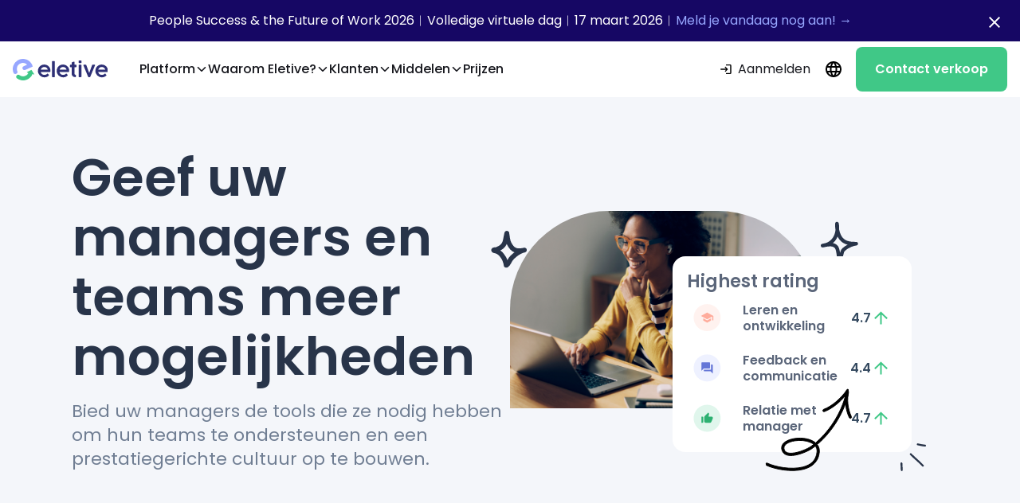

--- FILE ---
content_type: text/html
request_url: https://eletive.com/nl/platform/empowered-leaders-and-high-performing-teams/
body_size: 18871
content:
<!DOCTYPE html><html lang="nl"> <head><meta charset="UTF-8"><meta name="viewport" content="width=device-width, initial-scale=1.0"><link rel="preconnect" href="https://fonts.googleapis.com"><link rel="preconnect" href="https://fonts.gstatic.com" crossorigin><link href="https://fonts.googleapis.com/css2?family=Covered+By+Your+Grace&family=Poppins:ital,wght@0,100;0,200;0,300;0,400;0,500;0,600;0,700;0,800;0,900;1,100;1,200;1,300;1,400;1,500;1,600;1,700;1,800;1,900&family=Roboto:ital,wght@0,100..900;1,100..900&display=swap" rel="stylesheet"><link rel="sitemap" href="/sitemap-index.xml"><script>window.dataLayer = window.dataLayer || [];
window.dataLayer.push({ "gtm.start": new Date().getTime(), event: "gtm.js", platform: "astro" });</script><script src="https://www.googletagmanager.com/gtm.js?id=GTM-5LJVM2R" async></script> <title>Krachtige leiders en goed presterende teams | Eletief | Eletive</title><meta name="description" content="Geef uw leiders meer mogelijkheden en ondersteun uw teams met de tools om de betrokkenheid en prestaties van medewerkers te meten en te verbeteren."><meta name="author" content="Eletive"><link rel="canonical" href="https://eletive.com/nl/platform/empowered-leaders-and-high-performing-teams/"><link rel="alternate" hreflang="x-default" href="https://eletive.com/platform/empowered-leaders-and-high-performing-teams/"><link rel="alternate" hreflang="sv" href="https://eletive.com/sv/platform/empowered-leaders-and-high-performing-teams/"><link rel="alternate" hreflang="nl" href="https://eletive.com/nl/platform/empowered-leaders-and-high-performing-teams/"><link rel="alternate" hreflang="fr" href="https://eletive.com/fr/platform/empowered-leaders-and-high-performing-teams/"><link rel="alternate" hreflang="de" href="https://eletive.com/de/platform/empowered-leaders-and-high-performing-teams/"><link rel="alternate" hreflang="da" href="https://eletive.com/da/platform/empowered-leaders-and-high-performing-teams/"><link rel="alternate" hreflang="fi" href="https://eletive.com/fi/platform/empowered-leaders-and-high-performing-teams/"><link rel="alternate" hreflang="no" href="https://eletive.com/no/platform/empowered-leaders-and-high-performing-teams/"><meta property="og:title" content="Krachtige leiders en goed presterende teams | Eletief"><meta property="og:description" content="Geef uw leiders meer mogelijkheden en ondersteun uw teams met de tools om de betrokkenheid en prestaties van medewerkers te meten en te verbeteren."><meta property="og:image" content="https://eletive.com/images/seo/main-share-image.jpg"><meta property="og:site_name" content="Eletive"><meta property="og:type" content="website"><meta property="og:url" content="https://eletive.com/nl/platform/empowered-leaders-and-high-performing-teams/"><meta name="twitter:title" content="Krachtige leiders en goed presterende teams | Eletief"><meta name="twitter:description" content="Geef uw leiders meer mogelijkheden en ondersteun uw teams met de tools om de betrokkenheid en prestaties van medewerkers te meten en te verbeteren."><meta name="twitter:image" content="https://eletive.com/images/seo/main-share-image.jpg"><meta name="twitter:card" content="summary_large_image"><meta name="twitter:site" content="@EletiveCom"><meta name="twitter:creator" content="Eletive"> <link rel="manifest" href="/manifest.webmanifest">
<meta name="mobile-web-app-capable" content="yes">
<meta name="theme-color" media="(prefers-color-scheme: light)" content="#fff">
<meta name="theme-color" media="(prefers-color-scheme: dark)" content="#000">
<meta name="application-name">
<link rel="apple-touch-icon" sizes="180x180" href="/apple-touch-icon.png">
<link rel="apple-touch-icon" sizes="180x180" href="/apple-touch-icon-precomposed.png">
<link rel="mask-icon" href="/safari-pinned-tab.svg" color="#fff">
<meta name="apple-mobile-web-app-capable" content="yes">
<meta name="apple-mobile-web-app-status-bar-style" content="black-translucent">
<meta name="apple-mobile-web-app-title">
<link rel="icon" type="image/x-icon" href="/favicon.ico">
<link rel="icon" type="image/png" sizes="16x16" href="/favicon-16x16.png">
<link rel="icon" type="image/png" sizes="32x32" href="/favicon-32x32.png">
<link rel="icon" type="image/png" sizes="48x48" href="/favicon-48x48.png">
<link rel="icon" type="image/svg+xml" href="/favicon.svg">
<meta name="msapplication-TileColor" content="#fff">
<meta name="msapplication-TileImage" content="/mstile-144x144.png">
<meta name="msapplication-config" content="/browserconfig.xml">
<link rel="yandex-tableau-widget" href="/yandex-browser-manifest.json"><style>._container_bac9f55{display:flex;flex-direction:column;align-items:center;padding:24px;background:var(--color-white);box-shadow:0 7px 27px #25233b1a;border-radius:16px;text-align:center}@media (max-width: 500px){._container_bac9f55{max-width:132px}._container_bac9f55 svg{width:85px;height:85px}}._driverText_677c7c2{color:var(--color-mono-4);font-weight:600;line-height:1.3;hyphens:manual;margin:0 0 16px;font-size:16px;color:var(--color-mono-3)}@media (max-width: 500px){._driverText_677c7c2{font-size:11px}}._benchmarkText_0e68882{margin:16px 0 0;color:var(--color-mono-3)}@media (max-width: 500px){._benchmarkText_0e68882{font-size:11px}}
</style>
<link rel="stylesheet" href="/_astro/_slug_.BHx0Jgvh.css">
<style>._container_aca3ca6{display:flex;padding:64px 32px;border-radius:16px;background-color:transparent;flex-direction:column;justify-content:center;align-items:flex-start}._backgroundViolet_46b9ce7{background-color:var(--color-violet)}._backgroundGreen_185c183{background-color:var(--color-green)}._backgroundCoral_9ba3d8a{background-color:var(--color-coral)}._quote_380f0bd{width:100%;hyphens:auto;margin:0 0 24px;color:var(--color-mono-4);text-wrap:auto}._container_aca3ca6._backgroundViolet_46b9ce7 ._quote_380f0bd,._container_aca3ca6._backgroundGreen_185c183 ._quote_380f0bd,._container_aca3ca6._backgroundCoral_9ba3d8a ._quote_380f0bd{color:var(--color-white)}._containerWithAvatar_b984d11{display:grid;grid-template-columns:125px 1fr}._containerWithAvatar_b984d11 ._container_aca3ca6{padding:16px;text-align:left}@media screen and (max-width: var(--grid-breakpoint-md)){._containerWithAvatar_b984d11{display:flex;flex-direction:column}}._avatar_2b75c21{text-align:left}._avatar_2b75c21 img{width:119px;height:119px;border-radius:180px}@media screen and (max-width: var(--grid-breakpoint-md)){._avatar_2b75c21 div{margin-left:16px}}._name_bed4910{margin:0;font-weight:600;color:var(--color-gray-900)}._companyTitle_66ba099{margin:0;color:var(--color-gray-900)}._description_c24e074{margin:0 0 16px;color:var(--color-gray-900)}
._container_ea752a3{position:relative;width:fit-content}._sprinkleWrapper_d3332b0{position:absolute;background-repeat:no-repeat;background-size:contain}
._container_fd53fd0>div>div:nth-child(3){position:relative;z-index:1;width:225px}._container_fd53fd0 svg{width:167px;height:167px}@media screen and (max-width: 992px){._container_fd53fd0{margin:56px 130px 100px 0}}@media (max-width: 501px){._container_fd53fd0{margin-right:100px}._container_fd53fd0 svg{width:84px;height:84px}}._secondPieChartContainer_bfce172{position:absolute;top:30%;left:85%}._secondPieChartContainer_bfce172>div>div:last-child{width:225px}
._container_ef1c4a9{padding:64px 16px;background:var(--color-baby-violet)}@media screen and (min-width: 992px){._container_ef1c4a9{padding:64px 32px}}@media screen and (min-width: 1260px){._container_ef1c4a9{padding:128px 64px}}._inner_04e3cb6{max-width:var(--grid-maxwidth-xl);margin:0 auto;text-align:center}._title_cf58a49{font-size:28px;font-weight:700;margin:0 0 8px;color:var(--color-mono-4)}._description_cce58b1{max-width:820px;margin:0 auto 24px;color:var(--color-mono-3)}._cta_c2b7868{display:inline-block;padding:12px 20px;border-radius:var(--border-radius-medium);background:var(--color-button-secondary);color:var(--color-white);text-decoration:none;font-weight:600;box-shadow:0 7px 22px 0 var(--color-button-secondary-shadow)}._cta_c2b7868:focus-visible{outline:2px solid var(--color-button-secondary-border);outline-offset:2px}
._heading_fad8d08{color:var(--color-mono-4);font-weight:600;line-height:1.3;hyphens:manual}._h1_7406e1a{font-size:2.625rem}._h1_7406e1a>a{color:inherit;font-weight:inherit;line-height:inherit;hyphens:inherit;font-size:inherit}@media screen and (max-width: 992px){._h1_7406e1a{font-size:1.75rem}}._h1Huge_d7a1f94{font-size:4.125rem;line-height:1.15}@media screen and (max-width: 992px){._h1Huge_d7a1f94{font-size:2.625rem;line-height:1.3}}@media screen and (max-width: 768px){._h1Huge_d7a1f94{font-size:1.75rem}}._h2_b74bb50{font-size:2.25rem;scroll-margin-top:4.375rem}._h2_b74bb50>a{color:inherit;font-weight:inherit;line-height:inherit;hyphens:inherit;font-size:inherit}._h2_b74bb50 em{font-family:Covered By Your Grace,Poppins,Roboto,sans-serif;height:3.875rem;font-size:3rem;font-weight:400;line-height:3.75rem}@media screen and (max-width: 992px){._h2_b74bb50{font-size:1.5rem}._h2_b74bb50 em{height:2.4375rem;font-size:2rem;line-height:1.625rem}}._h2Huge_32acefb{font-size:2.625rem}@media screen and (max-width: 992px){._h2Huge_32acefb{font-size:1.5rem}}._h2WithH1_26046b8{color:var(--color-mono-4);font-weight:600;line-height:1.3;hyphens:manual;font-size:2.625rem}._h2WithH1_26046b8 em{height:3.8125rem;font-size:3.5rem;font-weight:400;line-height:2.875rem}@media screen and (max-width: 992px){._h2WithH1_26046b8 em{height:2.8125rem;font-size:2.5rem;line-height:1.6875rem}}._h3_c42691e{color:var(--color-mono-4);font-weight:600;line-height:1.3;hyphens:manual;font-size:1.875rem}._h3_c42691e>a{color:inherit;font-weight:inherit;line-height:inherit;hyphens:inherit;font-size:inherit}@media screen and (max-width: 992px){._h3_c42691e{font-size:1.25rem}}._h4_800e327{color:var(--color-mono-4);font-weight:600;line-height:1.3;hyphens:manual;font-size:1.5rem}._h4_800e327>a{color:inherit;font-weight:inherit;line-height:inherit;hyphens:inherit;font-size:inherit}@media screen and (max-width: 992px){._h4_800e327{font-size:1.125rem}}._h5_62bc09c{color:var(--color-mono-4);font-weight:600;line-height:1.3;hyphens:manual;font-size:1.375rem}._h5_62bc09c>a{color:inherit;font-weight:inherit;line-height:inherit;hyphens:inherit;font-size:inherit}@media screen and (max-width: 992px){._h5_62bc09c{font-size:1.125rem}}._h6_0f505df{color:var(--color-mono-4);font-weight:600;line-height:1.3;hyphens:manual;font-size:1.125rem}._h6_0f505df>a{color:inherit;font-weight:inherit;line-height:inherit;hyphens:inherit;font-size:inherit}@media screen and (max-width: 992px){._h6_0f505df{font-size:1rem}}.focusArea:hover ._headingUnderlineOnHover_2ba630f,.FocusAreaContainer:hover ._headingUnderlineOnHover_2ba630f{text-decoration:underline}
._container_5334266{display:grid;align-items:center;padding:8px;background:var(--color-white);gap:0;grid-template-columns:var(--question-score-columns, auto 1fr 25px)}._containerWithBorder_d978e12{box-shadow:0 7px 27px #5e72dd26;border-radius:16px}._containerWithIcon_df9cdd8{--question-score-columns: auto auto 1fr 25px}._containerWithoutIcon_28c6535{--question-score-columns: auto 1fr 25px}._icon_fdbfaff{display:flex;align-items:center;width:46px;height:47px}._icon_fdbfaff svg{width:100%;height:100%}._questionText_ca5b797{margin:0 16px;font-size:16px;font-weight:600;color:var(--color-gray-800);line-height:1.3}@media (--max-small-viewport){._questionText_ca5b797{font-size:11px}}._scoreText_8d189c3{justify-self:end;font-size:var(--font-size-h4);font-weight:600;color:var(--color-grey-5)}._arrow_5183437{justify-self:end;width:25px;height:25px}._arrow_5183437[aria-hidden=true]{pointer-events:none}
._mainShort_dc8764b{display:flex;flex-direction:column;align-items:stretch;flex-grow:1}._fixedContent_f775d1d{max-width:960px;margin:0 auto}@media screen and (max-width: 992px){._fixedContent_f775d1d{padding:0 16px}}@media screen and (min-width: 1260px){._fixedContent_f775d1d{max-width:1100px}}
._container_479bb86{position:relative}@media (--max-large-viewport){._container_479bb86{transform:scale(.8)}}@media screen and (max-width: 450px){._container_479bb86{transform:scale(.7)}}@media screen and (max-width: 405px){._container_479bb86{transform:scale(.6)}}@media screen and (max-width: 335px){._container_479bb86{transform:scale(.55)}._container_479bb86>div>div:nth-child(3){transform:scaleY(-1) rotate(135deg) translateY(18px)}}._imageWrapper_619d15c img{border-radius:199px 199px 199px 0}._questionScoreSprinkleContainer_7348d2a{position:absolute;top:23%;left:53%}._questionScoreContainer_c5d8077{background-color:var(--color-white);padding:18px 18px 11px;border-radius:16px;display:flex;flex-direction:column;gap:11px}._questionScoreContainer_c5d8077 h5{margin:0;color:var(--color-mono-3)}
._text1_74463da{color:var(--color-black);font-weight:400;font-size:1.25rem;line-height:1.5}._text2_16f8d79{color:var(--color-gray-900);font-weight:400;font-size:1.125rem;text-align:center}._text3_972c3ba{color:var(--color-gray-900);font-size:1rem}._text4_42bc7d3{color:var(--color-gray-900);font-weight:600;font-size:.875rem}._text5_306c706{color:var(--color-gray-900);font-size:.875rem}._text6_6890a8f{color:var(--color-gray-900);font-size:.75rem;line-height:1.5}._text7_b96a798{color:var(--color-gray-800);font-weight:600;font-size:1.25rem;line-height:1.875rem}._text8_d8b16a4{color:var(--color-gray-800);font-weight:600;font-size:2rem;line-height:3rem}._text9_c944604{color:var(--color-periwinkle-violet-20);font-weight:700;font-size:1rem;line-height:1.5rem}._paragraph_c35be2c{color:var(--color-grey-6)}@media screen and (max-width: 992px){._paragraph_c35be2c{font-size:.8125rem}}._lead_c10cf52{font-size:1.375rem;line-height:1.4}@media screen and (max-width: 992px){._lead_c10cf52{font-size:1rem}}._intro_30abae4{font-weight:600;font-size:.75rem;line-height:100%;letter-spacing:1px;text-transform:uppercase;font-feature-settings:"salt" on,"liga" off}._buttonLabel_6366f62{font-size:1rem;line-height:1.3;font-weight:600}._buttonLabelThin_24d4ee8{font-weight:500}
._wrapper_5383e68{width:100%}._withBackground_7dee4f7{padding:64px 16px;background:var(--mediaobject-bg, var(--color-mono-4))}._withBackgroundGapFree_87ea834{padding:0}._withBackground_7dee4f7 h2{color:var(--color-coral)}._withBackground_7dee4f7 div p{font-size:22px;line-height:1.4}._withBackground_7dee4f7 div p:last-child{margin-bottom:0}@media screen and (max-width: 992px){._withBackground_7dee4f7{padding:16px}._withBackground_7dee4f7 div p{font-size:16px}}._container_848f986{display:flex;gap:64px;flex-direction:row;justify-content:space-between;align-items:center;max-width:1100px;margin:0 auto}._gapFree_91da9fa{gap:0}._reversed_a43afa8{flex-direction:row-reverse}@media screen and (max-width: 992px){._container_848f986{flex-direction:column;align-items:normal;gap:16px}}._imageColumn_696f4ae{flex:1;max-width:100%}._contentColumn_afbdb6d{display:flex;flex-direction:column;gap:22px;flex:1}
._container_c9fb978{color:var(--color-mono-3)}._container_c9fb978 p{font-size:16px;line-height:1.5;margin:1rem 0}._container_c9fb978 ul,._container_c9fb978 ol{margin:16px 0;padding-left:20px}._container_c9fb978 li{color:var(--color-mono-3);line-height:1.5;margin-bottom:8px}._container_c9fb978 h2,._container_c9fb978 h4{color:var(--color-mono-4);font-weight:600;line-height:1.3;hyphens:manual;margin:16px 0}._container_c9fb978 h2{font-size:36px;scroll-margin-top:70px}._container_c9fb978 h2 a{color:var(--color-mono-4);font-weight:600;line-height:1.3;hyphens:manual;font-size:inherit}._container_c9fb978 h2 em{font-family:Covered By Your Grace,Poppins,Roboto,sans-serif;height:62px;font-size:48px;font-weight:400;line-height:60px;display:inline-block;width:fit-content;margin:0 auto}._container_c9fb978 h4{font-size:24px}._container_c9fb978 h4 a{color:var(--color-mono-4);font-weight:600;line-height:1.3;hyphens:manual;font-size:inherit}._container_c9fb978 h4 em{font-family:Covered By Your Grace,Poppins,Roboto,sans-serif;display:inline-block;width:fit-content;margin:0 auto;padding-bottom:5px}._container_c9fb978 strong{font-weight:600}._isHuge_28d6365 h2{font-size:42px}._isUnderlined_ce1809f h2 em{display:inline-block}@media screen and (min-width: 576px){._isUnderlined_ce1809f h2 em,._isUnderlined_ce1809f h4 em{background-image:url(/images/underline.svg);background-repeat:no-repeat;background-position:bottom .12em center;background-size:100% .2em;display:block}}._isBold_f752901 h4{font-weight:500}._isBold_f752901 h4 em{font-style:normal;font-weight:600}
</style>
<link rel="stylesheet" href="/_astro/empowered-leaders-and-high-performing-teams.jRO4OM89.css">
<link rel="stylesheet" href="/_astro/_slug_._oiCJ2cC.css">
<style>._container_0ae057f{display:flex;flex-direction:column;gap:0;background:var(--color-baby-violet)}._video_087dad1{border-radius:var(--border-radius-large) var(--border-radius-large) 0 0;width:100%}._videoCallToAction_5645bf0{border-radius:var(--border-radius-large) 0 0 0}@media screen and (max-width: 768px){._container_0ae057f{padding:32px}._video_087dad1{max-width:100%}}._containerContent_529d9e0{display:flex;flex-direction:column;gap:16px;background:var(--color-baby-violet)}._containerContentCallToAction_4d0fdc2{height:100%;border-radius:0 var(--border-radius-large) var(--border-radius-large) 0;padding:48px 48px 40px}._containerContent_529d9e0 div:last-child{margin-top:32px}._containerContent_529d9e0 h2{margin:0}._description_5af599c{color:var(--color-mono-3)}._bottomBorder_25abc2d{display:flex;overflow:hidden;height:16px;border-radius:0 0 var(--border-radius-large) var(--border-radius-large)}._bottomBorderCallToAction_6198f3d{border-radius:0 0 0 var(--border-radius-large)}._stretchChild_5b2180e>div{flex:1;height:16px}._borderPeriwinkleViolet20_0ab19a7{background:var(--color-periwinkle-violet-20)}._borderGreen_fe4e062{background:var(--color-green)}._borderViolet_49b7cfd{background:var(--color-violet)}._borderCoral_c81d770{background:var(--color-coral)}@media screen and (max-width: 992px){._container_0ae057f{border-radius:var(--border-radius-large)}._containerContent_529d9e0{padding:0 32px 32px}._containerContentCallToAction_4d0fdc2{border-radius:0 0 var(--border-radius-large) var(--border-radius-large);padding:32px}._videoCallToAction_5645bf0{border-radius:var(--border-radius-large) var(--border-radius-large) 0 0}._bottomBorderCallToAction_6198f3d{border-radius:0 0 var(--border-radius-large) var(--border-radius-large)}}
._button_5ec7735{display:inline-flex;justify-content:center;align-items:center;flex-direction:row;box-sizing:border-box;border-radius:var(--border-radius-medium);min-height:48px;padding:16px 24px;line-height:1.5;text-align:center;text-decoration:none;white-space:nowrap;cursor:pointer;font-family:Poppins,sans-serif;font-style:normal;font-weight:600;font-size:16px}._small_7a7b9e3{min-height:32px;padding:8px 12px}._disabled_994b7bf{background-color:var(--color-gray-300);cursor:not-allowed;pointer-events:none}._leftIcon_6be5678{display:flex;margin-right:10px}._rightIcon_d6af6f7{display:flex;margin-left:10px}._colorBlue_0f0b12a{--btn-normal: var(--color-violet);--btn-hover: var(--color-violet-dark);--btn-active: var(--color-violet-darker);--btn-focus: var(--color-violet-dark);--btn-text: var(--color-periwinkle-violet-20)}._colorBabyViolet_eb8faf2{--btn-normal: var(--color-baby-violet);--btn-hover: var(--color-violet-dark);--btn-active: var(--color-violet-darker);--btn-focus: var(--color-violet-dark);--btn-text: var(--color-periwinkle-violet-20)}._colorGreen_abbc8b3{--btn-normal: var(--color-green);--btn-hover: var(--color-medium-green);--btn-active: var(--color-dark-green);--btn-focus: var(--color-violet-dark);--btn-text: var(--color-green)}._filled_fba74af{border:none;background-color:var(--btn-normal);color:var(--color-white)}._filled_fba74af:active{background-color:var(--btn-active)}._filled_fba74af:focus{outline:2px solid var(--btn-focus)}._filled_fba74af:hover,.FocusAreaContainer:hover ._filled_fba74af{background-color:var(--btn-hover)}._outlined_3343031{background-color:transparent;border:1px solid var(--btn-text);color:var(--btn-text)}._outlined_3343031:active{background-color:var(--btn-active);color:var(--color-white)}._outlined_3343031:focus{border-color:var(--btn-focus);outline:2px solid var(--btn-focus)}._outlined_3343031:hover,.FocusAreaContainer:hover ._outlined_3343031{background-color:var(--btn-hover);color:var(--color-white)}._bordered_19b1e73{background-color:var(--btn-normal);border:1px solid var(--btn-text);color:var(--btn-text)}._bordered_19b1e73:active{background-color:var(--btn-active);color:var(--color-white)}._bordered_19b1e73:focus{border-color:var(--btn-focus);outline:2px solid var(--btn-focus)}._bordered_19b1e73:hover,.FocusAreaContainer:hover ._bordered_19b1e73{background-color:var(--btn-hover);color:var(--color-white)}._outlineInverted_b883c3e{background-color:transparent;border:1px solid var(--color-white);color:var(--color-white)}._outlineInverted_b883c3e:hover{background-color:var(--color-white);border:1px solid transparent;color:var(--color-primary)}
</style></head> <body> <noscript> <iframe src="https://www.googletagmanager.com/ns.html?id=GTM-5LJVM2R" height="0" width="0" style="display: none; visibility: hidden" sandbox="allow-same-origin allow-scripts"></iframe> </noscript>   <style>astro-island,astro-slot,astro-static-slot{display:contents}</style><script>(()=>{var e=async t=>{await(await t())()};(self.Astro||(self.Astro={})).load=e;window.dispatchEvent(new Event("astro:load"));})();</script><script>(()=>{var A=Object.defineProperty;var g=(i,o,a)=>o in i?A(i,o,{enumerable:!0,configurable:!0,writable:!0,value:a}):i[o]=a;var d=(i,o,a)=>g(i,typeof o!="symbol"?o+"":o,a);{let i={0:t=>m(t),1:t=>a(t),2:t=>new RegExp(t),3:t=>new Date(t),4:t=>new Map(a(t)),5:t=>new Set(a(t)),6:t=>BigInt(t),7:t=>new URL(t),8:t=>new Uint8Array(t),9:t=>new Uint16Array(t),10:t=>new Uint32Array(t),11:t=>1/0*t},o=t=>{let[l,e]=t;return l in i?i[l](e):void 0},a=t=>t.map(o),m=t=>typeof t!="object"||t===null?t:Object.fromEntries(Object.entries(t).map(([l,e])=>[l,o(e)]));class y extends HTMLElement{constructor(){super(...arguments);d(this,"Component");d(this,"hydrator");d(this,"hydrate",async()=>{var b;if(!this.hydrator||!this.isConnected)return;let e=(b=this.parentElement)==null?void 0:b.closest("astro-island[ssr]");if(e){e.addEventListener("astro:hydrate",this.hydrate,{once:!0});return}let c=this.querySelectorAll("astro-slot"),n={},h=this.querySelectorAll("template[data-astro-template]");for(let r of h){let s=r.closest(this.tagName);s!=null&&s.isSameNode(this)&&(n[r.getAttribute("data-astro-template")||"default"]=r.innerHTML,r.remove())}for(let r of c){let s=r.closest(this.tagName);s!=null&&s.isSameNode(this)&&(n[r.getAttribute("name")||"default"]=r.innerHTML)}let p;try{p=this.hasAttribute("props")?m(JSON.parse(this.getAttribute("props"))):{}}catch(r){let s=this.getAttribute("component-url")||"<unknown>",v=this.getAttribute("component-export");throw v&&(s+=` (export ${v})`),console.error(`[hydrate] Error parsing props for component ${s}`,this.getAttribute("props"),r),r}let u;await this.hydrator(this)(this.Component,p,n,{client:this.getAttribute("client")}),this.removeAttribute("ssr"),this.dispatchEvent(new CustomEvent("astro:hydrate"))});d(this,"unmount",()=>{this.isConnected||this.dispatchEvent(new CustomEvent("astro:unmount"))})}disconnectedCallback(){document.removeEventListener("astro:after-swap",this.unmount),document.addEventListener("astro:after-swap",this.unmount,{once:!0})}connectedCallback(){if(!this.hasAttribute("await-children")||document.readyState==="interactive"||document.readyState==="complete")this.childrenConnectedCallback();else{let e=()=>{document.removeEventListener("DOMContentLoaded",e),c.disconnect(),this.childrenConnectedCallback()},c=new MutationObserver(()=>{var n;((n=this.lastChild)==null?void 0:n.nodeType)===Node.COMMENT_NODE&&this.lastChild.nodeValue==="astro:end"&&(this.lastChild.remove(),e())});c.observe(this,{childList:!0}),document.addEventListener("DOMContentLoaded",e)}}async childrenConnectedCallback(){let e=this.getAttribute("before-hydration-url");e&&await import(e),this.start()}async start(){let e=JSON.parse(this.getAttribute("opts")),c=this.getAttribute("client");if(Astro[c]===void 0){window.addEventListener(`astro:${c}`,()=>this.start(),{once:!0});return}try{await Astro[c](async()=>{let n=this.getAttribute("renderer-url"),[h,{default:p}]=await Promise.all([import(this.getAttribute("component-url")),n?import(n):()=>()=>{}]),u=this.getAttribute("component-export")||"default";if(!u.includes("."))this.Component=h[u];else{this.Component=h;for(let f of u.split("."))this.Component=this.Component[f]}return this.hydrator=p,this.hydrate},e,this)}catch(n){console.error(`[astro-island] Error hydrating ${this.getAttribute("component-url")}`,n)}}attributeChangedCallback(){this.hydrate()}}d(y,"observedAttributes",["props"]),customElements.get("astro-island")||customElements.define("astro-island",y)}})();</script><astro-island uid="ZFNnQM" prefix="r5" component-url="/_astro/TopBar.Bj3snuBI.js" component-export="TopBar" renderer-url="/_astro/client.Bm_HVx0P.js" props="{&quot;content&quot;:[0,{&quot;show&quot;:[0,true],&quot;openInNewTab&quot;:[0,true],&quot;text&quot;:[0,&quot;People Success &amp; the Future of Work 2026︱Volledige virtuele dag︱17 maart 2026︱&quot;],&quot;backgroundColor&quot;:[0,&quot;#160764&quot;],&quot;linkUrl&quot;:[0,&quot;https://eletive.com/events/conferences/people-success/2026/&quot;],&quot;linkText&quot;:[0,&quot;Meld je vandaag nog aan!&quot;],&quot;linkColor&quot;:[0,&quot;#97A7FF&quot;],&quot;linkHoverColor&quot;:[0,&quot;#A9DDBC&quot;]}]}" ssr client="load" opts="{&quot;name&quot;:&quot;TopBar&quot;,&quot;value&quot;:true}" await-children><div class="_container_1b26200" style="background-color:#160764;--top-bar-link-color:#97A7FF;--top-bar-hover-color:#A9DDBC"><div class="_inner_d7e9629"><span class="_text_255cac7">People Success &amp; the Future of Work 2026︱Volledige virtuele dag︱17 maart 2026︱</span><a class="_link_ae71fd3" href="https://eletive.com/events/conferences/people-success/2026/" target="_blank" rel="noreferrer noopener">Meld je vandaag nog aan!<!-- --> →</a></div><button class="_closeButton_23de832" type="button" aria-label="Close notification bar"><svg xmlns="http://www.w3.org/2000/svg" width="24" height="24" fill="currentColor"><path fill="currentcolor" d="M19 6.41 17.59 5 12 10.59 6.41 5 5 6.41 10.59 12 5 17.59 6.41 19 12 13.41 17.59 19 19 17.59 13.41 12z"/></svg>
</button></div><!--astro:end--></astro-island> <astro-island uid="Z1LKaGs" prefix="r6" component-url="/_astro/Header.BF1NK93Y.js" component-export="default" renderer-url="/_astro/client.Bm_HVx0P.js" props="{&quot;locale&quot;:[0,&quot;nl&quot;],&quot;languageFilter&quot;:[1,[]],&quot;currentPath&quot;:[0,&quot;/nl/platform/empowered-leaders-and-high-performing-teams/&quot;],&quot;navigationData&quot;:[0,{&quot;groups&quot;:[1,[[0,{&quot;id&quot;:[0,&quot;platform&quot;],&quot;labelKey&quot;:[0,&quot;menu.platform.title&quot;],&quot;columns&quot;:[1,[[0,{&quot;id&quot;:[0,&quot;platform-main&quot;],&quot;titleKey&quot;:[0,&quot;menu.platform.dropdown.title&quot;],&quot;linkIds&quot;:[1,[[0,&quot;platformEngagement&quot;],[0,&quot;platformPerformanceManagement&quot;],[0,&quot;platformLeadership&quot;],[0,&quot;allFeatures&quot;]]]}],[0,{&quot;id&quot;:[0,&quot;platform-what-eletive-brings&quot;],&quot;titleKey&quot;:[0,&quot;menu.platform.dropdown.whatEletiveBrings&quot;],&quot;linkIds&quot;:[1,[[0,&quot;empoweredLeaders&quot;],[0,&quot;increasedDiversity&quot;],[0,&quot;reducedSickLeave&quot;],[0,&quot;increasedEnps&quot;]]]}],[0,{&quot;id&quot;:[0,&quot;platform-less-admin&quot;],&quot;titleKey&quot;:[0,&quot;menu.platform.dropdown.lessAdminMoreAction&quot;],&quot;linkIds&quot;:[1,[[0,&quot;advancedPeopleManagement&quot;],[0,&quot;integrations&quot;]]]}]]]}],[0,{&quot;id&quot;:[0,&quot;why-eletive&quot;],&quot;labelKey&quot;:[0,&quot;menu.whyEletive.title&quot;],&quot;columns&quot;:[1,[[0,{&quot;id&quot;:[0,&quot;why-eletive-main&quot;],&quot;titleKey&quot;:[0,&quot;menu.whyEletive.heading&quot;],&quot;linkIds&quot;:[1,[[0,&quot;theEletiveEffect&quot;],[0,&quot;ourStory&quot;],[0,&quot;scientificFoundation&quot;]]]}]]]}],[0,{&quot;id&quot;:[0,&quot;customers&quot;],&quot;labelKey&quot;:[0,&quot;menu.customers.title&quot;],&quot;columns&quot;:[1,[[0,{&quot;id&quot;:[0,&quot;customers-main&quot;],&quot;titleKey&quot;:[0,&quot;menu.customers.heading&quot;],&quot;linkIds&quot;:[1,[[0,&quot;technicalSupport&quot;],[0,&quot;eletiveAcademy&quot;],[0,&quot;changeManagement&quot;],[0,&quot;customerStories&quot;]]]}]]]}],[0,{&quot;id&quot;:[0,&quot;resources&quot;],&quot;labelKey&quot;:[0,&quot;menu.resources.title&quot;],&quot;columns&quot;:[1,[[0,{&quot;id&quot;:[0,&quot;resources-main&quot;],&quot;titleKey&quot;:[0,&quot;menu.resources.heading&quot;],&quot;linkIds&quot;:[1,[[0,&quot;blog&quot;],[0,&quot;library&quot;],[0,&quot;help&quot;],[0,&quot;newsletter&quot;]]]}]]]}],[0,{&quot;id&quot;:[0,&quot;pricing&quot;],&quot;labelKey&quot;:[0,&quot;menu.pricing.title&quot;],&quot;href&quot;:[0,&quot;/nl/pricing/&quot;]}]]],&quot;links&quot;:[0,{&quot;platformEngagement&quot;:[0,{&quot;id&quot;:[0,&quot;platformEngagement&quot;],&quot;labelKey&quot;:[0,&quot;menu.platform.employeeEngagement.title&quot;],&quot;descriptionKey&quot;:[0,&quot;menu.platform.employeeEngagement.description&quot;],&quot;href&quot;:[0,&quot;/nl/platform/employee-engagement/&quot;],&quot;asset&quot;:[0,{&quot;src&quot;:[0,&quot;/_astro/menu-employee-engagement.Dbqlh7c7_10zSvC.png&quot;],&quot;width&quot;:[0,160],&quot;height&quot;:[0,160],&quot;altKey&quot;:[0,&quot;menu.platform.employeeEngagement.title&quot;],&quot;srcSet&quot;:[0,&quot;/_astro/menu-employee-engagement.Dbqlh7c7_Z2hpDoc.png 160w, /_astro/menu-employee-engagement.Dbqlh7c7_1L7H0v.png 320w&quot;],&quot;sizes&quot;:[0,&quot;160px&quot;],&quot;sources&quot;:[1,[[0,{&quot;type&quot;:[0,&quot;image/webp&quot;],&quot;srcSet&quot;:[0,&quot;/_astro/menu-employee-engagement.Dbqlh7c7_23g87y.webp 160w, /_astro/menu-employee-engagement.Dbqlh7c7_11BkHk.webp 320w&quot;]}]]]}]}],&quot;platformPerformanceManagement&quot;:[0,{&quot;id&quot;:[0,&quot;platformPerformanceManagement&quot;],&quot;labelKey&quot;:[0,&quot;menu.platform.performanceManagement.title&quot;],&quot;descriptionKey&quot;:[0,&quot;menu.platform.performanceManagement.description&quot;],&quot;href&quot;:[0,&quot;/nl/platform/performance-management/&quot;],&quot;asset&quot;:[0,{&quot;src&quot;:[0,&quot;/_astro/menu-performance-management.BnkGyqiZ_1bSgOG.png&quot;],&quot;width&quot;:[0,160],&quot;height&quot;:[0,160],&quot;altKey&quot;:[0,&quot;menu.platform.performanceManagement.title&quot;],&quot;srcSet&quot;:[0,&quot;/_astro/menu-performance-management.BnkGyqiZ_Z4BO1M.png 160w, /_astro/menu-performance-management.BnkGyqiZ_Z1Lok9n.png 320w&quot;],&quot;sizes&quot;:[0,&quot;160px&quot;],&quot;sources&quot;:[1,[[0,{&quot;type&quot;:[0,&quot;image/webp&quot;],&quot;srcSet&quot;:[0,&quot;/_astro/menu-performance-management.BnkGyqiZ_2dqyOi.webp 160w, /_astro/menu-performance-management.BnkGyqiZ_Z1Mse8U.webp 320w&quot;]}]]]}]}],&quot;platformLeadership&quot;:[0,{&quot;id&quot;:[0,&quot;platformLeadership&quot;],&quot;labelKey&quot;:[0,&quot;menu.platform.selfLeadership.title&quot;],&quot;descriptionKey&quot;:[0,&quot;menu.platform.selfLeadership.description&quot;],&quot;href&quot;:[0,&quot;/nl/platform/self-leadership/&quot;],&quot;asset&quot;:[0,{&quot;src&quot;:[0,&quot;/_astro/menu-self-leadership.D_kFuyGW_Z1HLRkF.png&quot;],&quot;width&quot;:[0,160],&quot;height&quot;:[0,160],&quot;altKey&quot;:[0,&quot;menu.platform.selfLeadership.title&quot;],&quot;srcSet&quot;:[0,&quot;/_astro/menu-self-leadership.D_kFuyGW_Z15hTcr.png 160w, /_astro/menu-self-leadership.D_kFuyGW_Z2pNxcc.png 320w&quot;],&quot;sizes&quot;:[0,&quot;160px&quot;],&quot;sources&quot;:[1,[[0,{&quot;type&quot;:[0,&quot;image/webp&quot;],&quot;srcSet&quot;:[0,&quot;/_astro/menu-self-leadership.D_kFuyGW_f7dtg.webp 160w, /_astro/menu-self-leadership.D_kFuyGW_Z1ICMxO.webp 320w&quot;]}]]]}]}],&quot;integrations&quot;:[0,{&quot;id&quot;:[0,&quot;integrations&quot;],&quot;labelKey&quot;:[0,&quot;menu.platform.dropdown.integrations&quot;],&quot;href&quot;:[0,&quot;/nl/platform/integrations/&quot;],&quot;asset&quot;:[0,{&quot;src&quot;:[0,&quot;/_astro/menu-all-integrations.gqHYvr_d_Z22babC.png&quot;],&quot;width&quot;:[0,160],&quot;height&quot;:[0,160],&quot;altKey&quot;:[0,&quot;menu.platform.dropdown.integrations&quot;],&quot;srcSet&quot;:[0,&quot;/_astro/menu-all-integrations.gqHYvr_d_92iwF.png 160w&quot;],&quot;sizes&quot;:[0,&quot;160px&quot;],&quot;sources&quot;:[1,[[0,{&quot;type&quot;:[0,&quot;image/webp&quot;],&quot;srcSet&quot;:[0,&quot;/_astro/menu-all-integrations.gqHYvr_d_Pd3b3.webp 160w&quot;]}]]]}],&quot;size&quot;:[0,&quot;small&quot;]}],&quot;empoweredLeaders&quot;:[0,{&quot;id&quot;:[0,&quot;empoweredLeaders&quot;],&quot;labelKey&quot;:[0,&quot;menu.platform.dropdown.empoweredLeaders&quot;],&quot;href&quot;:[0,&quot;/nl/platform/empowered-leaders-and-high-performing-teams/&quot;],&quot;asset&quot;:[0,{&quot;src&quot;:[0,&quot;/_astro/menu-empowered-leader-high-perform-teams.BYiqmFOr_F6PuU.png&quot;],&quot;width&quot;:[0,160],&quot;height&quot;:[0,160],&quot;altKey&quot;:[0,&quot;menu.platform.dropdown.empoweredLeaders&quot;],&quot;srcSet&quot;:[0,&quot;/_astro/menu-empowered-leader-high-perform-teams.BYiqmFOr_Z2eRO5c.png 160w, /_astro/menu-empowered-leader-high-perform-teams.BYiqmFOr_xCekH.png 320w&quot;],&quot;sizes&quot;:[0,&quot;160px&quot;],&quot;sources&quot;:[1,[[0,{&quot;type&quot;:[0,&quot;image/webp&quot;],&quot;srcSet&quot;:[0,&quot;/_astro/menu-empowered-leader-high-perform-teams.BYiqmFOr_Z2b645X.webp 160w, /_astro/menu-empowered-leader-high-perform-teams.BYiqmFOr_BoYjV.webp 320w&quot;]}]]]}],&quot;size&quot;:[0,&quot;small&quot;]}],&quot;increasedDiversity&quot;:[0,{&quot;id&quot;:[0,&quot;increasedDiversity&quot;],&quot;labelKey&quot;:[0,&quot;menu.platform.dropdown.increasedDiversity&quot;],&quot;href&quot;:[0,&quot;/nl/platform/increase-diversity-and-inclusion/&quot;],&quot;asset&quot;:[0,{&quot;src&quot;:[0,&quot;/_astro/menu-diversity-and-inclusion.DV0LPhPL_1s4ui.png&quot;],&quot;width&quot;:[0,160],&quot;height&quot;:[0,160],&quot;altKey&quot;:[0,&quot;menu.platform.dropdown.increasedDiversity&quot;],&quot;srcSet&quot;:[0,&quot;/_astro/menu-diversity-and-inclusion.DV0LPhPL_1yc3QJ.png 160w, /_astro/menu-diversity-and-inclusion.DV0LPhPL_Z2u5eEC.png 320w&quot;],&quot;sizes&quot;:[0,&quot;160px&quot;],&quot;sources&quot;:[1,[[0,{&quot;type&quot;:[0,&quot;image/webp&quot;],&quot;srcSet&quot;:[0,&quot;/_astro/menu-diversity-and-inclusion.DV0LPhPL_3k8xE.webp 160w, /_astro/menu-diversity-and-inclusion.DV0LPhPL_15eXPe.webp 320w&quot;]}]]]}],&quot;size&quot;:[0,&quot;small&quot;]}],&quot;reducedSickLeave&quot;:[0,{&quot;id&quot;:[0,&quot;reducedSickLeave&quot;],&quot;labelKey&quot;:[0,&quot;menu.platform.dropdown.reducedSickLeave&quot;],&quot;href&quot;:[0,&quot;/nl/platform/reduced-sick-leave-and-employee-turnover/&quot;],&quot;asset&quot;:[0,{&quot;src&quot;:[0,&quot;/_astro/menu-reduce-sick-leave.DhZmh2Ju_1b6FHS.png&quot;],&quot;width&quot;:[0,160],&quot;height&quot;:[0,160],&quot;altKey&quot;:[0,&quot;menu.platform.dropdown.reducedSickLeave&quot;],&quot;srcSet&quot;:[0,&quot;/_astro/menu-reduce-sick-leave.DhZmh2Ju_11Qi9r.png 160w, /_astro/menu-reduce-sick-leave.DhZmh2Ju_2foDDl.png 320w&quot;],&quot;sizes&quot;:[0,&quot;160px&quot;],&quot;sources&quot;:[1,[[0,{&quot;type&quot;:[0,&quot;image/webp&quot;],&quot;srcSet&quot;:[0,&quot;/_astro/menu-reduce-sick-leave.DhZmh2Ju_Z1lr78f.webp 160w, /_astro/menu-reduce-sick-leave.DhZmh2Ju_Z7SKDl.webp 320w&quot;]}]]]}],&quot;size&quot;:[0,&quot;small&quot;]}],&quot;increasedEnps&quot;:[0,{&quot;id&quot;:[0,&quot;increasedEnps&quot;],&quot;labelKey&quot;:[0,&quot;menu.platform.dropdown.increasedEnps&quot;],&quot;href&quot;:[0,&quot;/nl/platform/increased-enps/&quot;],&quot;asset&quot;:[0,{&quot;src&quot;:[0,&quot;/_astro/menu-increase-enps.oHe8egm__Z1NbVQS.png&quot;],&quot;width&quot;:[0,160],&quot;height&quot;:[0,160],&quot;altKey&quot;:[0,&quot;menu.platform.dropdown.increasedEnps&quot;],&quot;srcSet&quot;:[0,&quot;/_astro/menu-increase-enps.oHe8egm__Z2djvPY.png 160w, /_astro/menu-increase-enps.oHe8egm__ALmVi.png 320w&quot;],&quot;sizes&quot;:[0,&quot;160px&quot;],&quot;sources&quot;:[1,[[0,{&quot;type&quot;:[0,&quot;image/webp&quot;],&quot;srcSet&quot;:[0,&quot;/_astro/menu-increase-enps.oHe8egm__ZRToah.webp 160w, /_astro/menu-increase-enps.oHe8egm__1VbuC0.webp 320w&quot;]}]]]}],&quot;size&quot;:[0,&quot;small&quot;]}],&quot;advancedPeopleManagement&quot;:[0,{&quot;id&quot;:[0,&quot;advancedPeopleManagement&quot;],&quot;labelKey&quot;:[0,&quot;menu.platform.dropdown.advancedPeopleManagement&quot;],&quot;href&quot;:[0,&quot;/nl/platform/advanced-people-management/&quot;],&quot;asset&quot;:[0,{&quot;src&quot;:[0,&quot;/_astro/menu-advanced-people-management.DY4ZOh9D_Z18UdlD.png&quot;],&quot;width&quot;:[0,160],&quot;height&quot;:[0,160],&quot;altKey&quot;:[0,&quot;menu.platform.dropdown.advancedPeopleManagement&quot;],&quot;srcSet&quot;:[0,&quot;/_astro/menu-advanced-people-management.DY4ZOh9D_1G7gD1.png 160w&quot;],&quot;sizes&quot;:[0,&quot;160px&quot;],&quot;sources&quot;:[1,[[0,{&quot;type&quot;:[0,&quot;image/webp&quot;],&quot;srcSet&quot;:[0,&quot;/_astro/menu-advanced-people-management.DY4ZOh9D_L0WiS.webp 160w&quot;]}]]]}],&quot;size&quot;:[0,&quot;small&quot;]}],&quot;customerStories&quot;:[0,{&quot;id&quot;:[0,&quot;customerStories&quot;],&quot;labelKey&quot;:[0,&quot;menu.platform.dropdown.customerStories&quot;],&quot;descriptionKey&quot;:[0,&quot;pages.customers.customerStories.description&quot;],&quot;href&quot;:[0,&quot;/nl/customers/customer-stories/&quot;],&quot;asset&quot;:[0,{&quot;src&quot;:[0,&quot;/_astro/menu-eletive-customer-stories.BZsh13z5_YKva9.png&quot;],&quot;width&quot;:[0,160],&quot;height&quot;:[0,160],&quot;altKey&quot;:[0,&quot;menu.platform.dropdown.customerStories&quot;],&quot;srcSet&quot;:[0,&quot;/_astro/menu-eletive-customer-stories.BZsh13z5_Z1z02O0.png 160w&quot;],&quot;sizes&quot;:[0,&quot;160px&quot;],&quot;sources&quot;:[1,[[0,{&quot;type&quot;:[0,&quot;image/webp&quot;],&quot;srcSet&quot;:[0,&quot;/_astro/menu-eletive-customer-stories.BZsh13z5_Z26XYzL.webp 160w&quot;]}]]]}]}],&quot;eletiveAcademy&quot;:[0,{&quot;id&quot;:[0,&quot;eletiveAcademy&quot;],&quot;labelKey&quot;:[0,&quot;menu.customers.eletiveAcademy.title&quot;],&quot;descriptionKey&quot;:[0,&quot;menu.customers.eletiveAcademy.description&quot;],&quot;href&quot;:[0,&quot;/nl/customers/eletive-academy/&quot;],&quot;asset&quot;:[0,{&quot;src&quot;:[0,&quot;/_astro/menu-eletive-academy.Mi5isB29_Z2kjkEB.png&quot;],&quot;width&quot;:[0,160],&quot;height&quot;:[0,160],&quot;altKey&quot;:[0,&quot;menu.customers.eletiveAcademy.title&quot;],&quot;srcSet&quot;:[0,&quot;/_astro/menu-eletive-academy.Mi5isB29_ZCko4E.png 160w&quot;],&quot;sizes&quot;:[0,&quot;160px&quot;],&quot;sources&quot;:[1,[[0,{&quot;type&quot;:[0,&quot;image/webp&quot;],&quot;srcSet&quot;:[0,&quot;/_astro/menu-eletive-academy.Mi5isB29_H4IB3.webp 160w&quot;]}]]]}]}],&quot;changeManagement&quot;:[0,{&quot;id&quot;:[0,&quot;changeManagement&quot;],&quot;labelKey&quot;:[0,&quot;menu.customers.changeManagement.title&quot;],&quot;descriptionKey&quot;:[0,&quot;menu.customers.changeManagement.description&quot;],&quot;href&quot;:[0,&quot;/nl/customers/change-management/&quot;],&quot;asset&quot;:[0,{&quot;src&quot;:[0,&quot;/_astro/menu-change-management.CEegdGGW_wUvh4.png&quot;],&quot;width&quot;:[0,160],&quot;height&quot;:[0,160],&quot;altKey&quot;:[0,&quot;menu.customers.changeManagement.title&quot;],&quot;srcSet&quot;:[0,&quot;/_astro/menu-change-management.CEegdGGW_2jURMe.png 160w&quot;],&quot;sizes&quot;:[0,&quot;160px&quot;],&quot;sources&quot;:[1,[[0,{&quot;type&quot;:[0,&quot;image/webp&quot;],&quot;srcSet&quot;:[0,&quot;/_astro/menu-change-management.CEegdGGW_Z1EADhK.webp 160w&quot;]}]]]}]}],&quot;technicalSupport&quot;:[0,{&quot;id&quot;:[0,&quot;technicalSupport&quot;],&quot;labelKey&quot;:[0,&quot;menu.customers.technicalSupport.title&quot;],&quot;descriptionKey&quot;:[0,&quot;menu.customers.technicalSupport.description&quot;],&quot;href&quot;:[0,&quot;/nl/customers/technical-support/&quot;],&quot;asset&quot;:[0,{&quot;src&quot;:[0,&quot;/_astro/menu-eletive-customer-success.DmksbBJR_2tquAq.png&quot;],&quot;width&quot;:[0,160],&quot;height&quot;:[0,160],&quot;altKey&quot;:[0,&quot;menu.customers.technicalSupport.title&quot;],&quot;srcSet&quot;:[0,&quot;/_astro/menu-eletive-customer-success.DmksbBJR_Z5k3nI.png 160w&quot;],&quot;sizes&quot;:[0,&quot;160px&quot;],&quot;sources&quot;:[1,[[0,{&quot;type&quot;:[0,&quot;image/webp&quot;],&quot;srcSet&quot;:[0,&quot;/_astro/menu-eletive-customer-success.DmksbBJR_ZCj09u.webp 160w&quot;]}]]]}]}],&quot;allFeatures&quot;:[0,{&quot;id&quot;:[0,&quot;allFeatures&quot;],&quot;labelKey&quot;:[0,&quot;menu.platform.dropdown.allFeatures&quot;],&quot;href&quot;:[0,&quot;/nl/features/&quot;],&quot;asset&quot;:[0,{&quot;src&quot;:[0,&quot;/_astro/menu-all-features.BQQgdoEw_20Slar.png&quot;],&quot;width&quot;:[0,160],&quot;height&quot;:[0,160],&quot;altKey&quot;:[0,&quot;menu.platform.dropdown.allFeatures&quot;],&quot;srcSet&quot;:[0,&quot;&quot;],&quot;sizes&quot;:[0,&quot;160px&quot;],&quot;sources&quot;:[1,[[0,{&quot;type&quot;:[0,&quot;image/webp&quot;],&quot;srcSet&quot;:[0,&quot;&quot;]}]]]}]}],&quot;theEletiveEffect&quot;:[0,{&quot;id&quot;:[0,&quot;theEletiveEffect&quot;],&quot;labelKey&quot;:[0,&quot;menu.whyEletive.theEletiveEffect.title&quot;],&quot;descriptionKey&quot;:[0,&quot;menu.whyEletive.theEletiveEffect.description&quot;],&quot;href&quot;:[0,&quot;/nl/why-eletive/the-eletive-effect/&quot;],&quot;asset&quot;:[0,{&quot;src&quot;:[0,&quot;/_astro/menu-eletive-effect.ChW8s6qG_Zdun7T.png&quot;],&quot;width&quot;:[0,160],&quot;height&quot;:[0,160],&quot;altKey&quot;:[0,&quot;menu.whyEletive.theEletiveEffect.title&quot;],&quot;srcSet&quot;:[0,&quot;/_astro/menu-eletive-effect.ChW8s6qG_Z19yepx.png 160w&quot;],&quot;sizes&quot;:[0,&quot;160px&quot;],&quot;sources&quot;:[1,[[0,{&quot;type&quot;:[0,&quot;image/webp&quot;],&quot;srcSet&quot;:[0,&quot;/_astro/menu-eletive-effect.ChW8s6qG_26GTW.webp 160w&quot;]}]]]}]}],&quot;ourStory&quot;:[0,{&quot;id&quot;:[0,&quot;ourStory&quot;],&quot;labelKey&quot;:[0,&quot;menu.whyEletive.ourStory.title&quot;],&quot;descriptionKey&quot;:[0,&quot;menu.whyEletive.ourStory.description&quot;],&quot;href&quot;:[0,&quot;/nl/why-eletive/our-story/&quot;],&quot;asset&quot;:[0,{&quot;src&quot;:[0,&quot;/_astro/menu-our-story.DAsY6xcj_Z1yM1Kz.png&quot;],&quot;width&quot;:[0,160],&quot;height&quot;:[0,160],&quot;altKey&quot;:[0,&quot;menu.whyEletive.ourStory.description&quot;],&quot;srcSet&quot;:[0,&quot;/_astro/menu-our-story.DAsY6xcj_Z1PA7rv.png 160w&quot;],&quot;sizes&quot;:[0,&quot;160px&quot;],&quot;sources&quot;:[1,[[0,{&quot;type&quot;:[0,&quot;image/webp&quot;],&quot;srcSet&quot;:[0,&quot;/_astro/menu-our-story.DAsY6xcj_Z1ucl00.webp 160w&quot;]}]]]}]}],&quot;scientificFoundation&quot;:[0,{&quot;id&quot;:[0,&quot;scientificFoundation&quot;],&quot;labelKey&quot;:[0,&quot;menu.whyEletive.scientificFoundation.title&quot;],&quot;descriptionKey&quot;:[0,&quot;menu.whyEletive.scientificFoundation.description&quot;],&quot;href&quot;:[0,&quot;/nl/why-eletive/scientific-foundation/&quot;],&quot;asset&quot;:[0,{&quot;src&quot;:[0,&quot;/_astro/menu-scientific-foundation.CJ3EAP21_ZBdoRG.png&quot;],&quot;width&quot;:[0,160],&quot;height&quot;:[0,160],&quot;altKey&quot;:[0,&quot;menu.whyEletive.scientificFoundation.title&quot;],&quot;srcSet&quot;:[0,&quot;/_astro/menu-scientific-foundation.CJ3EAP21_1pOQ2V.png 160w&quot;],&quot;sizes&quot;:[0,&quot;160px&quot;],&quot;sources&quot;:[1,[[0,{&quot;type&quot;:[0,&quot;image/webp&quot;],&quot;srcSet&quot;:[0,&quot;/_astro/menu-scientific-foundation.CJ3EAP21_FjtJK.webp 160w&quot;]}]]]}]}],&quot;blog&quot;:[0,{&quot;id&quot;:[0,&quot;blog&quot;],&quot;labelKey&quot;:[0,&quot;menu.resources.blog.title&quot;],&quot;descriptionKey&quot;:[0,&quot;menu.resources.blog.description&quot;],&quot;href&quot;:[0,&quot;/nl/blog/&quot;],&quot;asset&quot;:[0,{&quot;src&quot;:[0,&quot;/_astro/menu-eletive-blog.B0SHlE80_uHYxG.png&quot;],&quot;width&quot;:[0,160],&quot;height&quot;:[0,160],&quot;altKey&quot;:[0,&quot;menu.resources.blog.title&quot;],&quot;srcSet&quot;:[0,&quot;/_astro/menu-eletive-blog.B0SHlE80_Z10osBm.png 160w&quot;],&quot;sizes&quot;:[0,&quot;160px&quot;],&quot;sources&quot;:[1,[[0,{&quot;type&quot;:[0,&quot;image/webp&quot;],&quot;srcSet&quot;:[0,&quot;/_astro/menu-eletive-blog.B0SHlE80_dexm1.webp 160w&quot;]}]]]}]}],&quot;library&quot;:[0,{&quot;id&quot;:[0,&quot;library&quot;],&quot;labelKey&quot;:[0,&quot;menu.resources.library.title&quot;],&quot;descriptionKey&quot;:[0,&quot;menu.resources.library.description&quot;],&quot;href&quot;:[0,&quot;/nl/library/&quot;],&quot;asset&quot;:[0,{&quot;src&quot;:[0,&quot;/_astro/menu-eletive-library-and-downloads.CjfP3Qw__Z1jnNOy.png&quot;],&quot;width&quot;:[0,160],&quot;height&quot;:[0,160],&quot;altKey&quot;:[0,&quot;menu.resources.library.description&quot;],&quot;srcSet&quot;:[0,&quot;/_astro/menu-eletive-library-and-downloads.CjfP3Qw__ZuqPXu.png 160w&quot;],&quot;sizes&quot;:[0,&quot;160px&quot;],&quot;sources&quot;:[1,[[0,{&quot;type&quot;:[0,&quot;image/webp&quot;],&quot;srcSet&quot;:[0,&quot;/_astro/menu-eletive-library-and-downloads.CjfP3Qw__ZWKfWO.webp 160w&quot;]}]]]}]}],&quot;newsletter&quot;:[0,{&quot;id&quot;:[0,&quot;newsletter&quot;],&quot;labelKey&quot;:[0,&quot;menu.resources.newsletter.title&quot;],&quot;descriptionKey&quot;:[0,&quot;newsletter.description&quot;],&quot;href&quot;:[0,&quot;/nl/lp/newsletter/&quot;],&quot;asset&quot;:[0,{&quot;src&quot;:[0,&quot;/_astro/menu-eletive-newsletter.YQB1ROVv_Z8w0ez.png&quot;],&quot;width&quot;:[0,160],&quot;height&quot;:[0,160],&quot;altKey&quot;:[0,&quot;newsletter.description&quot;],&quot;srcSet&quot;:[0,&quot;/_astro/menu-eletive-newsletter.YQB1ROVv_ZtLuKB.png 160w&quot;],&quot;sizes&quot;:[0,&quot;160px&quot;],&quot;sources&quot;:[1,[[0,{&quot;type&quot;:[0,&quot;image/webp&quot;],&quot;srcSet&quot;:[0,&quot;/_astro/menu-eletive-newsletter.YQB1ROVv_Z2cwkDF.webp 160w&quot;]}]]]}]}],&quot;help&quot;:[0,{&quot;id&quot;:[0,&quot;help&quot;],&quot;labelKey&quot;:[0,&quot;menu.resources.helpCenter.title&quot;],&quot;descriptionKey&quot;:[0,&quot;menu.resources.helpCenter.description&quot;],&quot;href&quot;:[0,&quot;https://help.eletive.com/&quot;],&quot;external&quot;:[0,true],&quot;asset&quot;:[0,{&quot;src&quot;:[0,&quot;/_astro/menu-eletive-help-center.8qJz5L10_Z1Bc3B.png&quot;],&quot;width&quot;:[0,160],&quot;height&quot;:[0,160],&quot;altKey&quot;:[0,&quot;menu.resources.helpCenter.description&quot;],&quot;srcSet&quot;:[0,&quot;/_astro/menu-eletive-help-center.8qJz5L10_ZskL3A.png 160w&quot;],&quot;sizes&quot;:[0,&quot;160px&quot;],&quot;sources&quot;:[1,[[0,{&quot;type&quot;:[0,&quot;image/webp&quot;],&quot;srcSet&quot;:[0,&quot;/_astro/menu-eletive-help-center.8qJz5L10_2exWsE.webp 160w&quot;]}]]]}]}],&quot;pricing&quot;:[0,{&quot;id&quot;:[0,&quot;pricing&quot;],&quot;labelKey&quot;:[0,&quot;menu.pricing.title&quot;],&quot;href&quot;:[0,&quot;/nl/pricing/&quot;]}],&quot;careers&quot;:[0,{&quot;id&quot;:[0,&quot;careers&quot;],&quot;labelKey&quot;:[0,&quot;footer.company.careers.title&quot;],&quot;href&quot;:[0,&quot;https://careers.eletive.com/&quot;],&quot;external&quot;:[0,true]}],&quot;mailSupport&quot;:[0,{&quot;id&quot;:[0,&quot;mailSupport&quot;],&quot;labelKey&quot;:[0,&quot;footer.contact.support.title&quot;],&quot;href&quot;:[0,&quot;mailto:support@eletive.com&quot;],&quot;external&quot;:[0,true]}],&quot;mailSales&quot;:[0,{&quot;id&quot;:[0,&quot;mailSales&quot;],&quot;labelKey&quot;:[0,&quot;footer.contact.sales.title&quot;],&quot;href&quot;:[0,&quot;mailto:info@eletive.com&quot;],&quot;external&quot;:[0,true]}],&quot;mailFinance&quot;:[0,{&quot;id&quot;:[0,&quot;mailFinance&quot;],&quot;labelKey&quot;:[0,&quot;footer.contact.finance.title&quot;],&quot;href&quot;:[0,&quot;mailto:finance@eletive.com&quot;],&quot;external&quot;:[0,true]}],&quot;privacyPolicy&quot;:[0,{&quot;id&quot;:[0,&quot;privacyPolicy&quot;],&quot;labelKey&quot;:[0,&quot;form.privacyPolicy.name&quot;],&quot;href&quot;:[0,&quot;/nl/privacy-policy/&quot;]}],&quot;cookiePolicy&quot;:[0,{&quot;id&quot;:[0,&quot;cookiePolicy&quot;],&quot;labelKey&quot;:[0,&quot;pages.cookiePolicy.name&quot;],&quot;href&quot;:[0,&quot;/nl/cookie-policy/&quot;]}],&quot;impressum&quot;:[0,{&quot;id&quot;:[0,&quot;impressum&quot;],&quot;labelKey&quot;:[0,&quot;pages.impressum.name&quot;],&quot;href&quot;:[0,&quot;/nl/impressum/&quot;]}],&quot;partnership&quot;:[0,{&quot;id&quot;:[0,&quot;partnership&quot;],&quot;labelKey&quot;:[0,&quot;footer.company.partnership.title&quot;],&quot;href&quot;:[0,&quot;/nl/lp/partner/&quot;]}]}],&quot;highlight&quot;:[0,{&quot;id&quot;:[0,&quot;highlight-purmo&quot;],&quot;type&quot;:[0,&quot;purmo&quot;],&quot;asset&quot;:[0,{&quot;src&quot;:[0,&quot;/_astro/purmo-group-employee.BcaBNsWl_1ph726.webp&quot;],&quot;width&quot;:[0,640],&quot;height&quot;:[0,360],&quot;altKey&quot;:[0,&quot;highlight.customer.purmogroup.title&quot;],&quot;srcSet&quot;:[0,&quot;/_astro/purmo-group-employee.BcaBNsWl_FT0r.webp 640w&quot;],&quot;sizes&quot;:[0,&quot;640px&quot;],&quot;sources&quot;:[1,[[0,{&quot;type&quot;:[0,&quot;image/webp&quot;],&quot;srcSet&quot;:[0,&quot;/_astro/purmo-group-employee.BcaBNsWl_FT0r.webp 640w&quot;]}]]]}],&quot;titleKey&quot;:[0,&quot;highlight.customer.purmogroup.title&quot;],&quot;descriptionKey&quot;:[0,&quot;highlight.customer.purmogroup.text&quot;],&quot;cta&quot;:[0,{&quot;labelKey&quot;:[0,&quot;highlight.customer.action&quot;],&quot;href&quot;:[0,&quot;/nl/customers/purmo-group-boosts-employee-engagement-with-eletive/&quot;]}]}],&quot;customerHighlight&quot;:[0,{&quot;id&quot;:[0,&quot;highlight-certification&quot;],&quot;type&quot;:[0,&quot;certification&quot;],&quot;asset&quot;:[0,{&quot;src&quot;:[0,&quot;/_astro/eletive-certification-badge.DYNOokMs_UnVRr.png&quot;],&quot;width&quot;:[0,640],&quot;height&quot;:[0,360],&quot;altKey&quot;:[0,&quot;highlight.certification.title&quot;],&quot;srcSet&quot;:[0,&quot;/_astro/eletive-certification-badge.DYNOokMs_UnVRr.png 640w&quot;],&quot;sizes&quot;:[0,&quot;640px&quot;],&quot;sources&quot;:[1,[[0,{&quot;type&quot;:[0,&quot;image/webp&quot;],&quot;srcSet&quot;:[0,&quot;/_astro/eletive-certification-badge.DYNOokMs_Z1QJN5p.webp 640w&quot;]}]]]}],&quot;titleKey&quot;:[0,&quot;highlight.certification.title&quot;],&quot;descriptionKey&quot;:[0,&quot;highlight.certification.text&quot;],&quot;cta&quot;:[0,{&quot;labelKey&quot;:[0,&quot;highlight.certification.action&quot;],&quot;href&quot;:[0,&quot;/nl/customers/eletive-certification/&quot;]}]}],&quot;ctas&quot;:[0,{&quot;contactSalesLabelKey&quot;:[0,&quot;common.label.contactSales&quot;],&quot;contactSalesHref&quot;:[0,&quot;/nl/contact-sales/&quot;],&quot;signInLabelKey&quot;:[0,&quot;menu.signIn.title&quot;],&quot;signInHref&quot;:[0,&quot;https://app.eletive.com&quot;]}]}]}" ssr client="load" opts="{&quot;name&quot;:&quot;Header&quot;,&quot;value&quot;:true}" await-children><div class="_wrapper_4d9d4d9"><header class="_container_89c4973"><div class="_logoLink_d280c2e"><a href="/nl/"><img src="/images/eletive-logo.svg" alt="Eletive" class="_logo_2559487"/></a><div class="_desktopMenu_3f93fb1"><div class="_wrapper_cc40071"><div class="_overlay_38eac7f"></div><ul class="_container_d18638b"><li class="_wrapper_8ee4a5e"><span class="_trigger_a49e2c6"><span class="_nonLink_a90e96e"><span class="">Platform</span><span class="_icon_1aae268"><img src="/images/menu/caret.svg" alt="" class="_caret_b3c993a"/></span></span></span><div class="_dropdown_40eb787"><div class="_container_e96b14d"><div class="_content_8d3855b _threeColumn_e9ec8c9"><div class="_marginLeft_1f544c2"></div><div class="_columnPrimary_51fd03e"><div><span class="_title_8c9cf1f">Het moderne platform voor werknemersbetrokkenheid</span><ul class="_container_6572fc9"><li class="_item_83577eb"><a href="/nl/platform/employee-engagement/" class="_link_890f9e5"><span class="_image_3186a7d"><picture><source srcSet="/_astro/menu-employee-engagement.Dbqlh7c7_23g87y.webp 160w, /_astro/menu-employee-engagement.Dbqlh7c7_11BkHk.webp 320w" type="image/webp"/><img src="/_astro/menu-employee-engagement.Dbqlh7c7_10zSvC.png" srcSet="/_astro/menu-employee-engagement.Dbqlh7c7_Z2hpDoc.png 160w, /_astro/menu-employee-engagement.Dbqlh7c7_1L7H0v.png 320w" alt="Werknemersbetrokkenheid" sizes="160px" loading="lazy" decoding="async" width="160" height="160"/></picture></span><span class="_title_1f20874">Werknemersbetrokkenheid<span class="_arrow_f97cb2b">›</span></span><span class="_description_f7c490d">Krijg real-time inzichten met puls-enquêtes.</span></a></li><li class="_item_83577eb"><a href="/nl/platform/performance-management/" class="_link_890f9e5"><span class="_image_3186a7d"><picture><source srcSet="/_astro/menu-performance-management.BnkGyqiZ_2dqyOi.webp 160w, /_astro/menu-performance-management.BnkGyqiZ_Z1Mse8U.webp 320w" type="image/webp"/><img src="/_astro/menu-performance-management.BnkGyqiZ_1bSgOG.png" srcSet="/_astro/menu-performance-management.BnkGyqiZ_Z4BO1M.png 160w, /_astro/menu-performance-management.BnkGyqiZ_Z1Lok9n.png 320w" alt="Prestatiebeheer" sizes="160px" loading="lazy" decoding="async" width="160" height="160"/></picture></span><span class="_title_1f20874">Prestatiebeheer<span class="_arrow_f97cb2b">›</span></span><span class="_description_f7c490d">Afstemmen op doelen, voortgang bijhouden en 1:1&#x27;s ondersteunen.</span></a></li><li class="_item_83577eb"><a href="/nl/platform/self-leadership/" class="_link_890f9e5"><span class="_image_3186a7d"><picture><source srcSet="/_astro/menu-self-leadership.D_kFuyGW_f7dtg.webp 160w, /_astro/menu-self-leadership.D_kFuyGW_Z1ICMxO.webp 320w" type="image/webp"/><img src="/_astro/menu-self-leadership.D_kFuyGW_Z1HLRkF.png" srcSet="/_astro/menu-self-leadership.D_kFuyGW_Z15hTcr.png 160w, /_astro/menu-self-leadership.D_kFuyGW_Z2pNxcc.png 320w" alt="Zelfleiderschap" sizes="160px" loading="lazy" decoding="async" width="160" height="160"/></picture></span><span class="_title_1f20874">Zelfleiderschap<span class="_arrow_f97cb2b">›</span></span><span class="_description_f7c490d">Bouw aan een cultuur van feedback en zelfleiderschap.</span></a></li><li class="_item_83577eb"><a href="/nl/features/" class="_link_890f9e5"><span class="_image_3186a7d"><picture><source srcSet="" type="image/webp"/><img src="/_astro/menu-all-features.BQQgdoEw_20Slar.png" srcSet="" alt="Bekijk alle kenmerken" sizes="160px" loading="lazy" decoding="async" width="160" height="160"/></picture></span><span class="_title_1f20874">Bekijk alle kenmerken<span class="_arrow_f97cb2b">›</span></span></a></li></ul></div></div><div class="_columnSecondary_bc5edb8"><div><span class="_title_8c9cf1f">Wat Eletive uw organisatie brengt </span><ul class="_container_6572fc9"><li class="_item_83577eb"><a href="/nl/platform/empowered-leaders-and-high-performing-teams/" class="_link_890f9e5 _small_2c42b42"><span class="_image_3186a7d"><picture><source srcSet="/_astro/menu-empowered-leader-high-perform-teams.BYiqmFOr_Z2b645X.webp 160w, /_astro/menu-empowered-leader-high-perform-teams.BYiqmFOr_BoYjV.webp 320w" type="image/webp"/><img src="/_astro/menu-empowered-leader-high-perform-teams.BYiqmFOr_F6PuU.png" srcSet="/_astro/menu-empowered-leader-high-perform-teams.BYiqmFOr_Z2eRO5c.png 160w, /_astro/menu-empowered-leader-high-perform-teams.BYiqmFOr_xCekH.png 320w" alt="Krachtige leiders en goed presterende teams" sizes="160px" loading="lazy" decoding="async" width="160" height="160"/></picture></span><span class="_title_1f20874">Krachtige leiders en goed presterende teams<span class="_arrow_f97cb2b">›</span></span></a></li><li class="_item_83577eb"><a href="/nl/platform/increase-diversity-and-inclusion/" class="_link_890f9e5 _small_2c42b42"><span class="_image_3186a7d"><picture><source srcSet="/_astro/menu-diversity-and-inclusion.DV0LPhPL_3k8xE.webp 160w, /_astro/menu-diversity-and-inclusion.DV0LPhPL_15eXPe.webp 320w" type="image/webp"/><img src="/_astro/menu-diversity-and-inclusion.DV0LPhPL_1s4ui.png" srcSet="/_astro/menu-diversity-and-inclusion.DV0LPhPL_1yc3QJ.png 160w, /_astro/menu-diversity-and-inclusion.DV0LPhPL_Z2u5eEC.png 320w" alt="Grotere diversiteit en inclusie" sizes="160px" loading="lazy" decoding="async" width="160" height="160"/></picture></span><span class="_title_1f20874">Grotere diversiteit en inclusie<span class="_arrow_f97cb2b">›</span></span></a></li><li class="_item_83577eb"><a href="/nl/platform/reduced-sick-leave-and-employee-turnover/" class="_link_890f9e5 _small_2c42b42"><span class="_image_3186a7d"><picture><source srcSet="/_astro/menu-reduce-sick-leave.DhZmh2Ju_Z1lr78f.webp 160w, /_astro/menu-reduce-sick-leave.DhZmh2Ju_Z7SKDl.webp 320w" type="image/webp"/><img src="/_astro/menu-reduce-sick-leave.DhZmh2Ju_1b6FHS.png" srcSet="/_astro/menu-reduce-sick-leave.DhZmh2Ju_11Qi9r.png 160w, /_astro/menu-reduce-sick-leave.DhZmh2Ju_2foDDl.png 320w" alt="Minder ziekteverzuim en personeelsverloop" sizes="160px" loading="lazy" decoding="async" width="160" height="160"/></picture></span><span class="_title_1f20874">Minder ziekteverzuim en personeelsverloop<span class="_arrow_f97cb2b">›</span></span></a></li><li class="_item_83577eb"><a href="/nl/platform/increased-enps/" class="_link_890f9e5 _small_2c42b42"><span class="_image_3186a7d"><picture><source srcSet="/_astro/menu-increase-enps.oHe8egm__ZRToah.webp 160w, /_astro/menu-increase-enps.oHe8egm__1VbuC0.webp 320w" type="image/webp"/><img src="/_astro/menu-increase-enps.oHe8egm__Z1NbVQS.png" srcSet="/_astro/menu-increase-enps.oHe8egm__Z2djvPY.png 160w, /_astro/menu-increase-enps.oHe8egm__ALmVi.png 320w" alt="Verhoogde eNPS (Employee Net Promoter Score)" sizes="160px" loading="lazy" decoding="async" width="160" height="160"/></picture></span><span class="_title_1f20874">Verhoogde eNPS (Employee Net Promoter Score)<span class="_arrow_f97cb2b">›</span></span></a></li></ul></div><div><span class="_title_8c9cf1f">Minder administratie. Meer actie.</span><ul class="_container_6572fc9"><li class="_item_83577eb"><a href="/nl/platform/advanced-people-management/" class="_link_890f9e5 _small_2c42b42"><span class="_image_3186a7d"><picture><source srcSet="/_astro/menu-advanced-people-management.DY4ZOh9D_L0WiS.webp 160w" type="image/webp"/><img src="/_astro/menu-advanced-people-management.DY4ZOh9D_Z18UdlD.png" srcSet="/_astro/menu-advanced-people-management.DY4ZOh9D_1G7gD1.png 160w" alt="Geavanceerd personeelsbeheer" sizes="160px" loading="lazy" decoding="async" width="160" height="160"/></picture></span><span class="_title_1f20874">Geavanceerd personeelsbeheer<span class="_arrow_f97cb2b">›</span></span></a></li><li class="_item_83577eb"><a href="/nl/platform/integrations/" class="_link_890f9e5 _small_2c42b42"><span class="_image_3186a7d"><picture><source srcSet="/_astro/menu-all-integrations.gqHYvr_d_Pd3b3.webp 160w" type="image/webp"/><img src="/_astro/menu-all-integrations.gqHYvr_d_Z22babC.png" srcSet="/_astro/menu-all-integrations.gqHYvr_d_92iwF.png 160w" alt="Integraties" sizes="160px" loading="lazy" decoding="async" width="160" height="160"/></picture></span><span class="_title_1f20874">Integraties<span class="_arrow_f97cb2b">›</span></span></a></li></ul></div></div><div class="_highlight_af12964"><div class="FocusAreaContainer"><div class="_container_30f18a3"><span class="_heading_4cbe53c">Featured</span><div class="_imageWrapper_44066b9"><picture><source srcSet="/_astro/purmo-group-employee.BcaBNsWl_FT0r.webp 640w" type="image/webp"/><img src="/_astro/purmo-group-employee.BcaBNsWl_1ph726.webp" srcSet="/_astro/purmo-group-employee.BcaBNsWl_FT0r.webp 640w" alt="Purmo Group stimuleert werknemersbetrokkenheid met Eletive" sizes="640px" loading="lazy" decoding="async" width="640" height="360"/></picture></div><span class="_title_cc334b1"><a href="/nl/customers/purmo-group-boosts-employee-engagement-with-eletive/" class="_titleLink_c9d1e8a">Purmo Group stimuleert werknemersbetrokkenheid met Eletive</a></span><span class="_description_a8b83e0">Met 3300 werknemers in 24 landen heeft Purmo Group Eletive geïmplementeerd om feedback van werknemers te verzamelen en betere beslissingen te nemen.</span><div class="_buttonWrapper_e935f4b"><a href="/nl/customers/purmo-group-boosts-employee-engagement-with-eletive/" class="_button_5ec7735 _colorBlue_0f0b12a _outlined_3343031" data-cy="common-button" aria-disabled="false">Lees het volledige verhaal</a></div></div></div></div><div class="_highlightBackground_40a0788"></div></div></div></div></li><li class="_wrapper_8ee4a5e"><span class="_trigger_a49e2c6"><span class="_nonLink_a90e96e"><span class="">Waarom Eletive?</span><span class="_icon_1aae268"><img src="/images/menu/caret.svg" alt="" class="_caret_b3c993a"/></span></span></span><div class="_dropdown_40eb787"><div class="_container_e96b14d"><div class="_content_8d3855b _twoColumn_cfdae22"><div class="_marginLeft_1f544c2"></div><div class="_columnPrimary_51fd03e"><div><span class="_title_8c9cf1f">Waarom kiezen voor Eletive?</span><ul class="_container_6572fc9"><li class="_item_83577eb"><a href="/nl/why-eletive/the-eletive-effect/" class="_link_890f9e5"><span class="_image_3186a7d"><picture><source srcSet="/_astro/menu-eletive-effect.ChW8s6qG_26GTW.webp 160w" type="image/webp"/><img src="/_astro/menu-eletive-effect.ChW8s6qG_Zdun7T.png" srcSet="/_astro/menu-eletive-effect.ChW8s6qG_Z19yepx.png 160w" alt="Het Eletive effect" sizes="160px" loading="lazy" decoding="async" width="160" height="160"/></picture></span><span class="_title_1f20874">Het Eletive effect<span class="_arrow_f97cb2b">›</span></span><span class="_description_f7c490d">Eletive heeft een unieke benadering van werknemersbetrokkenheid, waarbij organisaties en individuen gelijktijdig worden ontwikkeld.</span></a></li><li class="_item_83577eb"><a href="/nl/why-eletive/our-story/" class="_link_890f9e5"><span class="_image_3186a7d"><picture><source srcSet="/_astro/menu-our-story.DAsY6xcj_Z1ucl00.webp 160w" type="image/webp"/><img src="/_astro/menu-our-story.DAsY6xcj_Z1yM1Kz.png" srcSet="/_astro/menu-our-story.DAsY6xcj_Z1PA7rv.png 160w" alt="Eletive, opgericht door ingenieurs en psychologen, combineert het beste van technologie met gedragswetenschap." sizes="160px" loading="lazy" decoding="async" width="160" height="160"/></picture></span><span class="_title_1f20874">Ons verhaal<span class="_arrow_f97cb2b">›</span></span><span class="_description_f7c490d">Eletive, opgericht door ingenieurs en psychologen, combineert het beste van technologie met gedragswetenschap.</span></a></li><li class="_item_83577eb"><a href="/nl/why-eletive/scientific-foundation/" class="_link_890f9e5"><span class="_image_3186a7d"><picture><source srcSet="/_astro/menu-scientific-foundation.CJ3EAP21_FjtJK.webp 160w" type="image/webp"/><img src="/_astro/menu-scientific-foundation.CJ3EAP21_ZBdoRG.png" srcSet="/_astro/menu-scientific-foundation.CJ3EAP21_1pOQ2V.png 160w" alt="Wetenschappelijke onderbouwing" sizes="160px" loading="lazy" decoding="async" width="160" height="160"/></picture></span><span class="_title_1f20874">Wetenschappelijke onderbouwing<span class="_arrow_f97cb2b">›</span></span><span class="_description_f7c490d">Leer meer over het onderzoek achter werknemersbetrokkenheid en de validiteit en betrouwbaarheid van het Eletive-platform.</span></a></li></ul></div></div><div class="_highlight_af12964"><div class="FocusAreaContainer"><div class="_container_30f18a3"><span class="_heading_4cbe53c">Featured</span><div class="_imageWrapper_44066b9"><picture><source srcSet="/_astro/purmo-group-employee.BcaBNsWl_FT0r.webp 640w" type="image/webp"/><img src="/_astro/purmo-group-employee.BcaBNsWl_1ph726.webp" srcSet="/_astro/purmo-group-employee.BcaBNsWl_FT0r.webp 640w" alt="Purmo Group stimuleert werknemersbetrokkenheid met Eletive" sizes="640px" loading="lazy" decoding="async" width="640" height="360"/></picture></div><span class="_title_cc334b1"><a href="/nl/customers/purmo-group-boosts-employee-engagement-with-eletive/" class="_titleLink_c9d1e8a">Purmo Group stimuleert werknemersbetrokkenheid met Eletive</a></span><span class="_description_a8b83e0">Met 3300 werknemers in 24 landen heeft Purmo Group Eletive geïmplementeerd om feedback van werknemers te verzamelen en betere beslissingen te nemen.</span><div class="_buttonWrapper_e935f4b"><a href="/nl/customers/purmo-group-boosts-employee-engagement-with-eletive/" class="_button_5ec7735 _colorBlue_0f0b12a _outlined_3343031" data-cy="common-button" aria-disabled="false">Lees het volledige verhaal</a></div></div></div></div><div class="_highlightBackground_40a0788"></div></div></div></div></li><li class="_wrapper_8ee4a5e"><span class="_trigger_a49e2c6"><span class="_nonLink_a90e96e"><span class="">Klanten</span><span class="_icon_1aae268"><img src="/images/menu/caret.svg" alt="" class="_caret_b3c993a"/></span></span></span><div class="_dropdown_40eb787"><div class="_container_e96b14d"><div class="_content_8d3855b _twoColumn_cfdae22"><div class="_marginLeft_1f544c2"></div><div class="_columnPrimary_51fd03e"><div><span class="_title_8c9cf1f">Uw partner in het vergroten van de betrokkenheid van werknemers.</span><ul class="_container_6572fc9"><li class="_item_83577eb"><a href="/nl/customers/technical-support/" class="_link_890f9e5"><span class="_image_3186a7d"><picture><source srcSet="/_astro/menu-eletive-customer-success.DmksbBJR_ZCj09u.webp 160w" type="image/webp"/><img src="/_astro/menu-eletive-customer-success.DmksbBJR_2tquAq.png" srcSet="/_astro/menu-eletive-customer-success.DmksbBJR_Z5k3nI.png 160w" alt="Klantensucces" sizes="160px" loading="lazy" decoding="async" width="160" height="160"/></picture></span><span class="_title_1f20874">Klantensucces<span class="_arrow_f97cb2b">›</span></span><span class="_description_f7c490d">Ontvang deskundige hulp bij het opzetten van uw programma voor medewerkersbetrokkenheid.</span></a></li><li class="_item_83577eb"><a href="/nl/customers/eletive-academy/" class="_link_890f9e5"><span class="_image_3186a7d"><picture><source srcSet="/_astro/menu-eletive-academy.Mi5isB29_H4IB3.webp 160w" type="image/webp"/><img src="/_astro/menu-eletive-academy.Mi5isB29_Z2kjkEB.png" srcSet="/_astro/menu-eletive-academy.Mi5isB29_ZCko4E.png 160w" alt="Eletive Academy" sizes="160px" loading="lazy" decoding="async" width="160" height="160"/></picture></span><span class="_title_1f20874">Eletive Academy<span class="_arrow_f97cb2b">›</span></span><span class="_description_f7c490d">Leer hoe u het meeste kunt halen uit het Eletive platform.</span></a></li><li class="_item_83577eb"><a href="/nl/customers/change-management/" class="_link_890f9e5"><span class="_image_3186a7d"><picture><source srcSet="/_astro/menu-change-management.CEegdGGW_Z1EADhK.webp 160w" type="image/webp"/><img src="/_astro/menu-change-management.CEegdGGW_wUvh4.png" srcSet="/_astro/menu-change-management.CEegdGGW_2jURMe.png 160w" alt="Verandermanagement" sizes="160px" loading="lazy" decoding="async" width="160" height="160"/></picture></span><span class="_title_1f20874">Verandermanagement<span class="_arrow_f97cb2b">›</span></span><span class="_description_f7c490d">Betrek uw hele organisatie bij Eletive.</span></a></li><li class="_item_83577eb"><a href="/nl/customers/customer-stories/" class="_link_890f9e5"><span class="_image_3186a7d"><picture><source srcSet="/_astro/menu-eletive-customer-stories.BZsh13z5_Z26XYzL.webp 160w" type="image/webp"/><img src="/_astro/menu-eletive-customer-stories.BZsh13z5_YKva9.png" srcSet="/_astro/menu-eletive-customer-stories.BZsh13z5_Z1z02O0.png 160w" alt="Verhalen van klanten" sizes="160px" loading="lazy" decoding="async" width="160" height="160"/></picture></span><span class="_title_1f20874">Verhalen van klanten<span class="_arrow_f97cb2b">›</span></span><span class="_description_f7c490d">Onze klanten delen hun ervaringen met Eletive.</span></a></li></ul></div></div><div class="_highlight_af12964"><div class="FocusAreaContainer"><div class="_container_30f18a3"><span class="_heading_4cbe53c">Featured</span><div class="_imageWrapper_44066b9"><picture><source srcSet="/_astro/eletive-certification-badge.DYNOokMs_Z1QJN5p.webp 640w" type="image/webp"/><img src="/_astro/eletive-certification-badge.DYNOokMs_UnVRr.png" srcSet="/_astro/eletive-certification-badge.DYNOokMs_UnVRr.png 640w" alt="Eletive certificering" sizes="640px" loading="lazy" decoding="async" width="640" height="360"/></picture></div><span class="_title_cc334b1"><a href="/nl/customers/eletive-certification/" class="_titleLink_c9d1e8a">Eletive certificering</a></span><span class="_description_a8b83e0">Laat uw inzet voor een uitzonderlijke werknemerservaring zien met de certificeringsbadges van Eletive.</span><div class="_buttonWrapper_e935f4b"><a href="/nl/customers/eletive-certification/" class="_button_5ec7735 _colorBlue_0f0b12a _outlined_3343031" data-cy="common-button" aria-disabled="false">Meer lezen</a></div></div></div></div><div class="_highlightBackground_40a0788"></div></div></div></div></li><li class="_wrapper_8ee4a5e"><span class="_trigger_a49e2c6"><span class="_nonLink_a90e96e"><span class="">Middelen</span><span class="_icon_1aae268"><img src="/images/menu/caret.svg" alt="" class="_caret_b3c993a"/></span></span></span><div class="_dropdown_40eb787"><div class="_container_e96b14d"><div class="_content_8d3855b _twoColumn_cfdae22"><div class="_marginLeft_1f544c2"></div><div class="_columnPrimary_51fd03e"><div><span class="_title_8c9cf1f">Inzichten &amp; bronnen</span><ul class="_container_6572fc9"><li class="_item_83577eb"><a href="/nl/blog/" class="_link_890f9e5"><span class="_image_3186a7d"><picture><source srcSet="/_astro/menu-eletive-blog.B0SHlE80_dexm1.webp 160w" type="image/webp"/><img src="/_astro/menu-eletive-blog.B0SHlE80_uHYxG.png" srcSet="/_astro/menu-eletive-blog.B0SHlE80_Z10osBm.png 160w" alt="Blog" sizes="160px" loading="lazy" decoding="async" width="160" height="160"/></picture></span><span class="_title_1f20874">Blog<span class="_arrow_f97cb2b">›</span></span><span class="_description_f7c490d">Inzichten van experts voor HR-professionals en leiders.</span></a></li><li class="_item_83577eb"><a href="/nl/library/" class="_link_890f9e5"><span class="_image_3186a7d"><picture><source srcSet="/_astro/menu-eletive-library-and-downloads.CjfP3Qw__ZWKfWO.webp 160w" type="image/webp"/><img src="/_astro/menu-eletive-library-and-downloads.CjfP3Qw__Z1jnNOy.png" srcSet="/_astro/menu-eletive-library-and-downloads.CjfP3Qw__ZuqPXu.png 160w" alt="E-books, white papers, gidsen en rapporten." sizes="160px" loading="lazy" decoding="async" width="160" height="160"/></picture></span><span class="_title_1f20874">Bibliotheek<span class="_arrow_f97cb2b">›</span></span><span class="_description_f7c490d">E-books, white papers, gidsen en rapporten.</span></a></li><li class="_item_83577eb"><a href="https://help.eletive.com/" class="_link_890f9e5" target="_blank" rel="noopener noreferrer"><span class="_image_3186a7d"><picture><source srcSet="/_astro/menu-eletive-help-center.8qJz5L10_2exWsE.webp 160w" type="image/webp"/><img src="/_astro/menu-eletive-help-center.8qJz5L10_Z1Bc3B.png" srcSet="/_astro/menu-eletive-help-center.8qJz5L10_ZskL3A.png 160w" alt="Leer hoe u Eletive gebruikt en vindt antwoorden op uw vragen." sizes="160px" loading="lazy" decoding="async" width="160" height="160"/></picture></span><span class="_title_1f20874">Helpcentrum<span class="_arrow_f97cb2b">›</span></span><span class="_description_f7c490d">Leer hoe u Eletive gebruikt en vindt antwoorden op uw vragen.</span></a></li><li class="_item_83577eb"><a href="/nl/lp/newsletter/" class="_link_890f9e5"><span class="_image_3186a7d"><picture><source srcSet="/_astro/menu-eletive-newsletter.YQB1ROVv_Z2cwkDF.webp 160w" type="image/webp"/><img src="/_astro/menu-eletive-newsletter.YQB1ROVv_Z8w0ez.png" srcSet="/_astro/menu-eletive-newsletter.YQB1ROVv_ZtLuKB.png 160w" alt="Zet betrokkenheid om in impact met het nieuwste van Eletive." sizes="160px" loading="lazy" decoding="async" width="160" height="160"/></picture></span><span class="_title_1f20874">Nieuwsbrief<span class="_arrow_f97cb2b">›</span></span><span class="_description_f7c490d">Zet betrokkenheid om in impact met het nieuwste van Eletive.</span></a></li></ul></div></div><div class="_highlight_af12964"><div class="FocusAreaContainer"><div class="_container_30f18a3"><span class="_heading_4cbe53c">Featured</span><div class="_imageWrapper_44066b9"><picture><source srcSet="/_astro/purmo-group-employee.BcaBNsWl_FT0r.webp 640w" type="image/webp"/><img src="/_astro/purmo-group-employee.BcaBNsWl_1ph726.webp" srcSet="/_astro/purmo-group-employee.BcaBNsWl_FT0r.webp 640w" alt="Purmo Group stimuleert werknemersbetrokkenheid met Eletive" sizes="640px" loading="lazy" decoding="async" width="640" height="360"/></picture></div><span class="_title_cc334b1"><a href="/nl/customers/purmo-group-boosts-employee-engagement-with-eletive/" class="_titleLink_c9d1e8a">Purmo Group stimuleert werknemersbetrokkenheid met Eletive</a></span><span class="_description_a8b83e0">Met 3300 werknemers in 24 landen heeft Purmo Group Eletive geïmplementeerd om feedback van werknemers te verzamelen en betere beslissingen te nemen.</span><div class="_buttonWrapper_e935f4b"><a href="/nl/customers/purmo-group-boosts-employee-engagement-with-eletive/" class="_button_5ec7735 _colorBlue_0f0b12a _outlined_3343031" data-cy="common-button" aria-disabled="false">Lees het volledige verhaal</a></div></div></div></div><div class="_highlightBackground_40a0788"></div></div></div></div></li><li class="_wrapper_8ee4a5e"><span class="_trigger_a49e2c6"><a href="/nl/pricing/" class="_link_cfcaaa4"><span class="">Prijzen</span></a></span></li></ul></div></div></div><div class="_actions_cd03429"><a href="https://app.eletive.com" class="_link_cfcaaa4"><span class="_icon_1aae268 _iconLarge_e3a05a4"><img src="/images/icons/common/login.svg" alt="" width="16" height="16"/></span><span class="_textBig_ac4d3e3">Aanmelden</span></a><div class="_globeContainer_2508555"><div class="_container_9f99ceb"><button type="button" class="_trigger_5b6653b" aria-haspopup="listbox" aria-label="Current language: NL. Change language."><img src="/images/menu/globe.svg" alt="" class="_icon_be25db5"/></button><div class="_dropdown_5ff9c45" role="listbox"><button type="button" class="_option_3c8ffdd" role="option" aria-selected="false">EN</button><button type="button" class="_option_3c8ffdd" role="option" aria-selected="false">SV</button><button type="button" class="_option_3c8ffdd _optionActive_f721d9f" role="option" aria-selected="true">NL</button><button type="button" class="_option_3c8ffdd" role="option" aria-selected="false">FR</button><button type="button" class="_option_3c8ffdd" role="option" aria-selected="false">DE</button><button type="button" class="_option_3c8ffdd" role="option" aria-selected="false">DA</button><button type="button" class="_option_3c8ffdd" role="option" aria-selected="false">FI</button><button type="button" class="_option_3c8ffdd" role="option" aria-selected="false">NO</button></div></div></div><div class="_contactButton_6ea8485"><a href="/nl/contact-sales/" class="_button_5ec7735 _colorGreen_abbc8b3 _filled_fba74af" data-cy="common-button" aria-disabled="false">Contact verkoop</a></div></div><div class="_mobileControls_a3d587d"><button type="button" class="_burgerButton_1904a87" aria-label="Toggle navigation"><span class="_burgerBar_ffba2e5"></span></button></div></header><div class="_mobileMenuContainer_d375703"><div class="_mobileMenuInner_c7be6d3"><div class="_container_5315636"><button type="button" class="_itemButton_0499612"><span>Platform</span><img src="/images/icons/common/arrow-right.svg" alt="" class="_iconButton_8b2769f"/></button><button type="button" class="_itemButton_0499612"><span>Waarom Eletive?</span><img src="/images/icons/common/arrow-right.svg" alt="" class="_iconButton_8b2769f"/></button><button type="button" class="_itemButton_0499612"><span>Klanten</span><img src="/images/icons/common/arrow-right.svg" alt="" class="_iconButton_8b2769f"/></button><button type="button" class="_itemButton_0499612"><span>Middelen</span><img src="/images/icons/common/arrow-right.svg" alt="" class="_iconButton_8b2769f"/></button><a href="/nl/pricing/" class="_itemButton_0499612"><span>Prijzen</span></a><div class="_languageSelectorWrapper_029bb77"><button type="button" class="_itemButton_0499612 _languageToggle_0d3ce3d"><span class="_languageToggleLabel_da39b88"><img src="/images/menu/globe.svg" alt="" class="_languageToggleIcon_20a194b"/><span>Taal<!-- -->: Nederlands</span></span><img src="/images/icons/common/arrow-right.svg" alt="" class="_iconButton_8b2769f"/></button></div></div><div class="_mobileMenuActions_358d18f"><a href="/nl/contact-sales/" class="_button_5ec7735 _colorGreen_abbc8b3 _filled_fba74af" data-cy="common-button" aria-disabled="false">Contact verkoop</a><a href="https://app.eletive.com" class="_link_cfcaaa4"><span class="_icon_1aae268 _iconLarge_e3a05a4"><img src="/images/icons/common/login.svg" alt="" width="16" height="16"/></span><span class="_textBig_ac4d3e3">Aanmelden</span></a></div></div></div></div><!--astro:end--></astro-island> <main>   <div class="_page_cb3c514"><div class="_header_8e5c6ab"><div class="_fixedContent_f775d1d _headerInner_af77dde"><div class="_wrapper_5383e68"><div class="_container_848f986 _reversed_a43afa8" data-cy="container"><div class="_imageColumn_696f4ae" data-cy="image"><div class="_container_479bb86"><div class="_container_ea752a3"><div class="_sprinkleWrapper_d3332b0" style="top:10%;right:94%;width:48px;height:52px;background-image:url(/images/sprinkles/star2.svg)"></div><div class="_sprinkleWrapper_d3332b0" style="top:5%;left:101%;width:48px;height:52px;background-image:url(/images/sprinkles/star.svg)"></div><div class="_sprinkleWrapper_d3332b0" style="top:73%;left:70%;z-index:1;width:181px;height:167px;background-image:url(/images/sprinkles/curly-arrow.svg);transform:scaleY(-1) rotate(135deg)"></div><div class="_imageWrapper_619d15c"><img class="_heroImage_a2ee0e0" src="/images/pages/woman-yellow-cardigan-left.png" alt="Vergroot diversiteit en inclusie" loading="eager" fetchPriority="high" width="385" height="459"/></div><div class="_questionScoreSprinkleContainer_7348d2a"><div class="_container_ea752a3"><div class="_sprinkleWrapper_d3332b0" style="top:95%;left:94%;width:35px;height:37px;background-image:url(/images/sprinkles/lines-straight-right.svg);transform:rotate(90deg)"></div><div class="_questionScoreContainer_c5d8077"><h5 class="_h5_62bc09c">Highest rating</h5><div class="_container_5334266 _containerWithIcon_df9cdd8"><div class="_icon_fdbfaff"><img src="/images/icons/drivers/learning-development.svg" alt="Afstudeerhoed." width="35" height="35" loading="lazy"/></div><span class="_questionText_ca5b797">Leren en ontwikkeling</span><span class="_scoreText_8d189c3">4.7</span><img class="_arrow_5183437" src="/images/icons/common/arrow-up.svg" alt="" aria-hidden="true"/></div><div class="_container_5334266 _containerWithIcon_df9cdd8"><div class="_icon_fdbfaff"><img src="/images/icons/drivers/feedback-communication.svg" alt="Spraakballonnen" width="35" height="35" loading="lazy"/></div><span class="_questionText_ca5b797">Feedback en communicatie</span><span class="_scoreText_8d189c3">4.4</span><img class="_arrow_5183437" src="/images/icons/common/arrow-up.svg" alt="" aria-hidden="true"/></div><div class="_container_5334266 _containerWithIcon_df9cdd8"><div class="_icon_fdbfaff"><img src="/images/icons/drivers/relation-manager.svg" alt="Dikke duim omhoog" width="35" height="35" loading="lazy"/></div><span class="_questionText_ca5b797">Relatie met manager</span><span class="_scoreText_8d189c3">4.7</span><img class="_arrow_5183437" src="/images/icons/common/arrow-up.svg" alt="" aria-hidden="true"/></div></div></div></div></div></div></div><div class="_contentColumn_afbdb6d" data-cy="content"><div class="_content_b051f59"><h1 class="_heading_fad8d08 _h1Huge_d7a1f94 _heading_fad8d08">Geef uw managers en teams meer mogelijkheden</h1><p class="_lead_c10cf52">Bied uw managers de tools die ze nodig hebben om hun teams te ondersteunen en een prestatiegerichte cultuur op te bouwen.</p></div></div></div></div></div></div><div class="_wrapper_5383e68 _withBackground_7dee4f7"><div class="_container_848f986" data-cy="container"><div class="_imageColumn_696f4ae" data-cy="image"><div class="_image_ad7c102"><img src="/images/pages/man-in-dark-environment.jpg" alt="Geef uw leiders de sleutel tot betere beslissingen over mensen" loading="lazy" decoding="async" width="518" height="674"/></div></div><div class="_contentColumn_afbdb6d" data-cy="content"><div class="_content_b051f59 _contentWhite_bdd0adc"><h2 class="_h2Huge_32acefb _heading_fad8d08">Geef uw leiders de sleutel tot betere beslissingen over mensen</h2><div class="_container_c9fb978"><p>Met het Eletive-platform kunnen uw managers begrijpen en benutten wat uw mensen echt motiveert. Maak uw managers klaar voor succes door hen de tools te geven om duurzame prestatieverbeteringen te leiden en uw medewerkers te betrekken.</p><p>Creëer zinvolle gesprekken en stimuleer een positieve prestatiecultuur in uw organisatie door alle aspecten van de prestaties en ontwikkeling van uw mensen op één platform te verzamelen.</p></div></div></div></div></div><div class="_fixedContent_f775d1d _container_6459b29"><div class="_buildCulture_927e2af"><div class="_wrapper_5383e68"><div class="_container_848f986" data-cy="container"><div class="_imageColumn_696f4ae" data-cy="image"><div class="_container_fd53fd0"><div class="_container_ea752a3"><div class="_sprinkleWrapper_d3332b0" style="top:105%;left:10%;width:65px;height:65px;background-image:url(/images/sprinkles/emoji.svg);transform:rotate(-49deg)"></div><div class="_sprinkleWrapper_d3332b0" style="bottom:93%;left:88%;width:58px;height:63px;background-image:url(/images/sprinkles/lines-straight-right.svg)"></div><div class="_container_bac9f55"><h6 class="_driverText_677c7c2">Relatie met manager</h6><img src="/images/icons/piechart/pie-chart-score-47.svg" alt="" aria-hidden="true" width="120" height="120" loading="lazy"/><p class="_benchmarkText_0e68882">Benchmark<!-- -->: <!-- -->3</p></div><div class="_secondPieChartContainer_bfce172"><div class="_container_ea752a3"><div class="_sprinkleWrapper_d3332b0" style="right:5%;bottom:110%;width:37px;height:38px;background-image:url(/images/sprinkles/star2.svg)"></div><div class="_container_bac9f55"><h6 class="_driverText_677c7c2">Autonomie</h6><img src="/images/icons/piechart/pie-chart-score-42.svg" alt="" aria-hidden="true" width="120" height="120" loading="lazy"/><p class="_benchmarkText_0e68882">Benchmark<!-- -->: <!-- -->3</p></div></div></div></div></div></div><div class="_contentColumn_afbdb6d" data-cy="content"><div class="_content_b051f59"><h2 class="_h2_b74bb50 _heading_fad8d08">Bouw een cultuur van feedback en communicatie op</h2><p class="_lead_c10cf52">Moedig uw managers en medewerkers aan om elkaar voortdurend te ontmoeten en de voortgang op het gebied van doelen, betrokkenheid en professionele ontwikkeling te bespreken. Maak 1:1-sjablonen om managers en medewerkers te helpen samenwerken en ondersteun hen met wetenschappelijk onderbouwd advies.</p><p class="_paragraph_c35be2c _contentText_63bf805 _paragraph_aee49b7">Met Eletive hebben managers en teamleden een gedeelde agenda voor notities, gesprekspunten en prestatiebeheer. Met actieplannen, notities en opmerkingen die op het platform zijn opgeslagen, wordt het volgen van ontwikkeling en het behalen van doelen eenvoudig. Het Eletive-platform genereert ook advies en voorgestelde acties voor verschillende scenario&#x27;s - advies dat met een klik op de knop kan worden omgezet in taken en checklists.</p></div></div></div></div></div><div class="_container_c9fb978 _isHuge_28d6365 _supportMarkdown_6361df4"><h3>Ondersteun uw managers en ontwikkel uw mensen. Geef uw teams de tools die ze nodig hebben <strong>om samen de prestaties en het welzijn te meten en te verbeteren</strong>.</h3></div><section class="_supportSection_fc7ae78"><ol class="_supportList_8001018"><div class="_supportHeader_b041ec1"><p class="_text6_6890a8f _tag_ab53ac2 _text6_5228b96">Praktische tips</p><h2 class="_h2Huge_32acefb _heading_fad8d08">5 manieren om uw managers en teams te ondersteunen</h2></div><li class="_supportItem_58e0ec7"><h5 class="_h5_62bc09c _supportHeading_6d50869"><span class="_supportNumber_8c80561">01</span><span class="_supportTitle_d366db8">Geef uw leiders toegang tot real-time gegevens over medewerkersbetrokkenheid</span></h5><p class="_paragraph_c35be2c _supportParagraph_556b006 _paragraph_aee49b7">De eerste stap naar positieve verandering is begrijpen en erkennen waar verandering nodig is. Door elke teamleider toegang te geven tot inzichten over de mate van betrokkenheid en mogelijke problemen in hun team, kunnen ze betere beslissingen nemen over mensen.</p></li><li class="_supportItem_58e0ec7"><h5 class="_h5_62bc09c _supportHeading_6d50869"><span class="_supportNumber_8c80561">02</span><span class="_supportTitle_d366db8">Stel managers in staat inzichten om te zetten in zinvolle acties</span></h5><p class="_paragraph_c35be2c _supportParagraph_556b006 _paragraph_aee49b7">Nadat ze naar hun teams hebben geluisterd, is de volgende stap voor managers om op basis van die inzichten te handelen. Met Eletive geeft u uw managers de tools om samen met hun teamleden actie te ondernemen op de onderzoeksresultaten en de impact van die acties te volgen.</p></li><li class="_supportItem_58e0ec7"><h5 class="_h5_62bc09c _supportHeading_6d50869"><span class="_supportNumber_8c80561">03</span><span class="_supportTitle_d366db8">Creëer processen die de communicatie ondersteunen en verbeteren</span></h5><p class="_paragraph_c35be2c _supportParagraph_556b006 _paragraph_aee49b7">Communicatie is fundamenteel voor succesvol leiderschap en hoge prestaties. Met Eletive kunt u uw organisatie voorzien van processen en sjablonen voor 1:1s en prestatiebeheer om werkwijzen vast te stellen die de cultuur ondersteunen die u wilt opbouwen.</p></li><li class="_supportItem_58e0ec7"><h5 class="_h5_62bc09c _supportHeading_6d50869"><span class="_supportNumber_8c80561">04</span><span class="_supportTitle_d366db8">Promoot een cultuur van feedback en actief luisteren</span></h5><p class="_paragraph_c35be2c _supportParagraph_556b006 _paragraph_aee49b7">Door van bovenaf de norm te stellen en actief naar iedereen in de organisatie te luisteren, bouw je een cultuur op waarin mensen zich gezien, gehoord en gevalideerd voelen. Veel managers merken dat het gebruik van de onderzoeksresultaten hen helpt om betere en constructievere dialogen met hun teamleden te voeren.</p></li><li class="_supportItem_58e0ec7"><h5 class="_h5_62bc09c _supportHeading_6d50869"><span class="_supportNumber_8c80561">05</span><span class="_supportTitle_d366db8">Bevorder zelfleiderschap, verantwoordelijkheid en transparantie</span></h5><p class="_paragraph_c35be2c _supportParagraph_556b006 _paragraph_aee49b7">Geef uw managers de tools om hun teamleden te ondersteunen bij het leiden van zichzelf. Met Eletive heeft elke medewerker toegang tot een individueel dashboard, waardoor individuen hun werknemerservaring kunnen volgen, bezitten en co-creëren.</p></li></ol></section><div class="_tools_2b0bc11"><p class="_text6_6890a8f _tag_ab53ac2 _text6_5228b96">Hoe Eletive kan helpen:</p><div class="_container_c9fb978 _isUnderlined_ce1809f"><h2>De tools en frameworks die <em>prestaties stimuleren</em></h2></div><div class="_wrapper_5383e68"><div class="_container_848f986" data-cy="container"><div class="_imageColumn_696f4ae" data-cy="image"><div class="_wrapper_c94491a"><div class="_container_f5d5a64"><div class="_container_ea752a3"><div class="_sprinkleWrapper_d3332b0" style="right:70%;bottom:80%;width:36px;height:39px;background-image:url(/images/sprinkles/star.svg)"></div><div class="_sprinkleWrapper_d3332b0" style="right:20%;bottom:85%;width:34px;height:35px;background-image:url(/images/sprinkles/star2.svg)"></div><div class="_sprinkleWrapper_d3332b0" style="top:100%;right:30%;width:34px;height:35px;background-image:url(/images/sprinkles/star2.svg)"></div><div class="_polygon_f188b52"><div class="_scoreOne_1480a0b"><div class="_container_ea752a3"><div class="_sprinkleWrapper_d3332b0" style="right:96%;bottom:80%;width:44px;height:48px;background-image:url(/images/sprinkles/lines-straight.svg)"></div><div class="_container_5334266 _containerWithBorder_d978e12 _containerWithIcon_df9cdd8"><div class="_icon_fdbfaff"><img src="/images/icons/drivers/speaker.svg" alt="Strategie, visie en cultuur" width="35" height="35" loading="lazy"/></div><span class="_questionText_ca5b797">Strategie, visie en cultuur</span><span class="_scoreText_8d189c3">4.8</span><img class="_arrow_5183437" src="/images/icons/common/arrow-up.svg" alt="" aria-hidden="true"/></div></div></div><div class="_scoreTwo_d750505"><div class="_container_5334266 _containerWithBorder_d978e12 _containerWithIcon_df9cdd8"><div class="_icon_fdbfaff"><img src="/images/icons/drivers/speech-bubble.svg" alt="Feedback en communicatie" width="35" height="35" loading="lazy"/></div><span class="_questionText_ca5b797">Feedback en communicatie</span><span class="_scoreText_8d189c3">4.7</span><img class="_arrow_5183437" src="/images/icons/common/arrow-up.svg" alt="" aria-hidden="true"/></div></div><div class="_scoreThree_086fc3b"><div class="_container_ea752a3"><div class="_sprinkleWrapper_d3332b0" style="top:85%;left:100%;width:46px;height:50px;background-image:url(/images/sprinkles/lines-straight.svg);transform:rotate(180deg)"></div><div class="_container_5334266 _containerWithBorder_d978e12 _containerWithIcon_df9cdd8"><div class="_icon_fdbfaff"><img src="/images/icons/drivers/medal.svg" alt="Doelstellingen en het bereiken van doelstellingen" width="35" height="35" loading="lazy"/></div><span class="_questionText_ca5b797">Doelstellingen en het bereiken van doelstellingen</span><span class="_scoreText_8d189c3">4.5</span><img class="_arrow_5183437" src="/images/icons/common/arrow-up.svg" alt="" aria-hidden="true"/></div></div></div></div></div></div></div></div><div class="_contentColumn_afbdb6d" data-cy="content"><div class="_content_b051f59"><h3 class="_h3_c42691e">Betrokken mensen bouwen aan succesvolle organisaties</h3><p class="_lead_c10cf52">Managers zijn van vitaal belang als het gaat om het verbeteren van prestaties en betrokkenheid. In feite is tot 70% van het verschil in medewerkersbetrokkenheid te wijten aan de manager. Bij Eletive erkennen we dit en hebben we ons platform gebouwd om managers te ondersteunen bij hun dagelijkse werk.</p><p class="_paragraph_c35be2c _contentText_63bf805 _paragraph_aee49b7">Met toegang tot holistische dashboards die in real-time worden bijgewerkt, weten managers altijd hoe hun teams het doen en kunnen ze met hen samenwerken om positieve verandering te stimuleren. Het Eletive-platform biedt wetenschappelijk onderbouwd en uitvoerbaar advies voor managers over hoe ze de teameffectiviteit kunnen vergroten, wat leidt tot productievere teams en gelukkigere werknemers. Intelligente enquêtes en realtime waarschuwingen helpen managers prioriteiten te stellen en de meest kritieke problemen als eerste aan te pakken.</p></div></div></div></div></div><div class="_quoteContainer_a692468"><div class="_container_aca3ca6 _backgroundCoral_9ba3d8a"><h4 class="_h4_800e327 _quote_380f0bd">&quot;Eletive stelt onze managers in staat om actieve leiders te zijn en samen met hun teams te werken aan een betere werkplek voor iedereen.&quot;</h4><span class="_name_bed4910">Christina Hagdahl</span><span class="_description_c24e074">HR Business Partner, Total Produce Nordic</span><img src="/images/customers/total-produce.webp" alt="HR Business Partner, Total Produce Nordic" loading="lazy" height="32"/></div></div></div><section class="_container_ef1c4a9" aria-labelledby="book-demo-title"><div class="_wrapper_5383e68"><div class="_container_848f986" data-cy="container"><div class="_imageColumn_696f4ae" data-cy="image"><div class="_container_0ae057f _stretchChild_5b2180e"><video autoplay="" loop="" muted="" playsinline="" class="_video_087dad1" src="/images/book-a-demo.mp4"></video><div class="_bottomBorder_25abc2d _stretchChild_5b2180e"><div class="_borderPeriwinkleViolet20_0ab19a7"></div><div class="_borderGreen_fe4e062"></div><div class="_borderViolet_49b7cfd"></div><div class="_borderCoral_c81d770"></div></div></div></div><div class="_contentColumn_afbdb6d" data-cy="content"><div class="_containerContent_529d9e0"><h2 class="_h2_b74bb50 _heading_fad8d08">Verken het platform</h2><div class="_description_5af599c"><p class="_lead_c10cf52">We laten je graag zien wat Eletive voor jouw organisatie kan betekenen. Neem contact met ons op voor een gratis demo, toegespitst op uw specifieke branche.</p></div><div><a href="/nl/contact-sales/" class="_button_5ec7735 _colorGreen_abbc8b3 _filled_fba74af" data-cy="common-button" aria-disabled="false">Boek een demo</a></div></div></div></div></div></section></div>  </main> <footer class="_footer_50d7923"><div class="_container_49260a5"><div class="_topRow_192d0ff"><img src="/images/eletive-logo-white.svg" alt="Eletive" class="_logo_dacd77c"/><div class="_columns_f37f378"><div><input id="footer-platform-toggle" type="checkbox" class="_mobileToggleInput_1c584bf"/><label for="footer-platform-toggle" class="_mobileToggle_b087191"><span>Platform</span><svg class="_caret_e6fa4ec" viewBox="0 0 12 8" xmlns="http://www.w3.org/2000/svg" aria-hidden="true" focusable="false"><path fill="currentColor" d="M.97.22a.75.75 0 0 1 1.06 0L6 4.19 9.97.22a.75.75 0 0 1 1.06 1.06l-4.5 4.5a.75.75 0 0 1-1.06 0l-4.5-4.5a.75.75 0 0 1 0-1.06"></path></svg></label><span class="_columnTitle_9e555b5">Platform</span><ul class="_linkList_7a0cdd1 _mobileList_a4b7880"><li><a href="/nl/platform/employee-engagement/" class="_link_cfcaaa4 _footerLink_bfcef12"><span class="">Werknemersbetrokkenheid</span></a></li><li><a href="/nl/platform/performance-management/" class="_link_cfcaaa4 _footerLink_bfcef12"><span class="">Prestatiebeheer</span></a></li><li><a href="/nl/platform/self-leadership/" class="_link_cfcaaa4 _footerLink_bfcef12"><span class="">Zelfleiderschap</span></a></li><li><a href="/nl/platform/advanced-people-management/" class="_link_cfcaaa4 _footerLink_bfcef12"><span class="">Geavanceerd personeelsbeheer</span></a></li><li><a href="/nl/platform/integrations/" class="_link_cfcaaa4 _footerLink_bfcef12"><span class="">Integraties</span></a></li><li><a href="/nl/features/" class="_link_cfcaaa4 _footerLink_bfcef12"><span class="">Bekijk alle kenmerken</span></a></li></ul></div><div><input id="footer-why-toggle" type="checkbox" class="_mobileToggleInput_1c584bf"/><label for="footer-why-toggle" class="_mobileToggle_b087191"><span>Waarom Eletive?</span><svg class="_caret_e6fa4ec" viewBox="0 0 12 8" xmlns="http://www.w3.org/2000/svg" aria-hidden="true" focusable="false"><path fill="currentColor" d="M.97.22a.75.75 0 0 1 1.06 0L6 4.19 9.97.22a.75.75 0 0 1 1.06 1.06l-4.5 4.5a.75.75 0 0 1-1.06 0l-4.5-4.5a.75.75 0 0 1 0-1.06"></path></svg></label><span class="_columnTitle_9e555b5">Waarom Eletive?</span><ul class="_linkList_7a0cdd1 _mobileList_a4b7880"><li><a href="/nl/why-eletive/the-eletive-effect/" class="_link_cfcaaa4 _footerLink_bfcef12"><span class="">Het Eletive effect</span></a></li><li><a href="/nl/why-eletive/our-story/" class="_link_cfcaaa4 _footerLink_bfcef12"><span class="">Ons verhaal</span></a></li><li><a href="/nl/why-eletive/scientific-foundation/" class="_link_cfcaaa4 _footerLink_bfcef12"><span class="">Wetenschappelijke onderbouwing</span></a></li></ul></div><div><input id="footer-resources-toggle" type="checkbox" class="_mobileToggleInput_1c584bf"/><label for="footer-resources-toggle" class="_mobileToggle_b087191"><span>Middelen</span><svg class="_caret_e6fa4ec" viewBox="0 0 12 8" xmlns="http://www.w3.org/2000/svg" aria-hidden="true" focusable="false"><path fill="currentColor" d="M.97.22a.75.75 0 0 1 1.06 0L6 4.19 9.97.22a.75.75 0 0 1 1.06 1.06l-4.5 4.5a.75.75 0 0 1-1.06 0l-4.5-4.5a.75.75 0 0 1 0-1.06"></path></svg></label><span class="_columnTitle_9e555b5">Middelen</span><ul class="_linkList_7a0cdd1 _mobileList_a4b7880"><li><a href="/nl/blog/" class="_link_cfcaaa4 _footerLink_bfcef12"><span class="">Blog</span></a></li><li><a href="/nl/library/" class="_link_cfcaaa4 _footerLink_bfcef12"><span class="">Bibliotheek</span></a></li><li><a href="https://help.eletive.com/" class="_link_cfcaaa4 _footerLink_bfcef12" target="_blank" rel="noopener noreferrer"><span class="">Helpcentrum</span></a></li><li><a href="/nl/lp/newsletter/" class="_link_cfcaaa4 _footerLink_bfcef12"><span class="">Nieuwsbrief</span></a></li></ul></div><div><input id="footer-company-toggle" type="checkbox" class="_mobileToggleInput_1c584bf"/><label for="footer-company-toggle" class="_mobileToggle_b087191"><span>Bedrijf</span><svg class="_caret_e6fa4ec" viewBox="0 0 12 8" xmlns="http://www.w3.org/2000/svg" aria-hidden="true" focusable="false"><path fill="currentColor" d="M.97.22a.75.75 0 0 1 1.06 0L6 4.19 9.97.22a.75.75 0 0 1 1.06 1.06l-4.5 4.5a.75.75 0 0 1-1.06 0l-4.5-4.5a.75.75 0 0 1 0-1.06"></path></svg></label><span class="_columnTitle_9e555b5">Bedrijf</span><ul class="_linkList_7a0cdd1 _mobileList_a4b7880"><li><a href="mailto:support@eletive.com" class="_link_cfcaaa4 _footerLink_bfcef12" target="_blank" rel="noopener noreferrer"><span class="">Contact opnemen met ondersteuning</span></a></li><li><a href="https://careers.eletive.com/" class="_link_cfcaaa4 _footerLink_bfcef12" target="_blank" rel="noopener noreferrer"><span class="">Carrières</span></a></li><li><a href="/nl/lp/partner/" class="_link_cfcaaa4 _footerLink_bfcef12"><span class="">Partnerschap</span></a></li><li><a href="mailto:info@eletive.com" class="_link_cfcaaa4 _footerLink_bfcef12" target="_blank" rel="noopener noreferrer"><span class="">Contact opnemen met verkoop</span></a></li><li><a href="mailto:finance@eletive.com" class="_link_cfcaaa4 _footerLink_bfcef12" target="_blank" rel="noopener noreferrer"><span class="">Contact Financiën</span></a></li></ul></div><div><input id="footer-legal-toggle" type="checkbox" class="_mobileToggleInput_1c584bf"/><label for="footer-legal-toggle" class="_mobileToggle_b087191"><span>Juridische informatie</span><svg class="_caret_e6fa4ec" viewBox="0 0 12 8" xmlns="http://www.w3.org/2000/svg" aria-hidden="true" focusable="false"><path fill="currentColor" d="M.97.22a.75.75 0 0 1 1.06 0L6 4.19 9.97.22a.75.75 0 0 1 1.06 1.06l-4.5 4.5a.75.75 0 0 1-1.06 0l-4.5-4.5a.75.75 0 0 1 0-1.06"></path></svg></label><span class="_columnTitle_9e555b5">Juridische informatie</span><ul class="_linkList_7a0cdd1 _mobileList_a4b7880"><li><a href="/nl/privacy-policy/" class="_link_cfcaaa4 _footerLink_bfcef12"><span class="">Privacybeleid</span></a></li><li><a href="/nl/cookie-policy/" class="_link_cfcaaa4 _footerLink_bfcef12"><span class="">Cookie policy</span></a></li><li><a href="/nl/impressum/" class="_link_cfcaaa4 _footerLink_bfcef12"><span class="">Impressum</span></a></li></ul></div></div></div><div class="_certifications_95f0851"><img src="/images/menu/iso.svg" alt="footer.certification.iso"/><img src="/images/menu/gdpr.svg" alt="footer.certification.gdpr"/></div><div class="_bottomRow_e4284ab"><div class="_socialLinks_5a137b1"><a href="https://www.linkedin.com/company/eletive/" target="_blank" rel="noopener noreferrer"><img src="/images/social/linkedin-icon.svg" alt="social.linkedin" class="_socialIcon_cd75b26"/></a><a href="https://twitter.com/EletiveCom" target="_blank" rel="noopener noreferrer"><img src="/images/social/twitter-icon.svg" alt="social.twitter" class="_socialIcon_cd75b26"/></a><a href="https://www.facebook.com/eletivecom" target="_blank" rel="noopener noreferrer"><img src="/images/social/facebook-icon.svg" alt="social.facebook" class="_socialIcon_cd75b26"/></a><a href="https://www.instagram.com/eletive_com/" target="_blank" rel="noopener noreferrer"><img src="/images/social/instagram-icon.svg" alt="social.instagram" class="_socialIcon_cd75b26"/></a></div><span>© <!-- -->2026<!-- --> <!-- -->Eletive</span></div></div></footer> </body></html>

--- FILE ---
content_type: text/css
request_url: https://eletive.com/_astro/_slug_.BHx0Jgvh.css
body_size: 4932
content:
._link_cfcaaa4{display:inline-flex;align-items:center;gap:8px;color:var(--color-gray-900);text-decoration:none;line-height:16px;transition:color .15s ease}._link_cfcaaa4:focus-visible{outline:2px solid var(--color-violet-dark);outline-offset:4px;border-radius:4px}._link_cfcaaa4:hover,._link_cfcaaa4:active{color:var(--color-violet)}._link_cfcaaa4:hover svg path,._link_cfcaaa4:active svg path,._link_cfcaaa4:focus-visible svg path{fill:currentColor}._textBig_ac4d3e3{font-size:16px;line-height:24px}._textSmall_867080d{font-size:14px;line-height:20px}._icon_1aae268{display:inline-flex;align-items:center;justify-content:center;width:16px;height:16px}._iconLarge_e3a05a4{width:30px;height:30px}._iconSmall_efb799f{width:10.5px;height:6px}._onlyIcon_6136e4a{justify-content:flex-start}._leftIcon_e353f73{flex-direction:row-reverse}._leftIconGap_94ee21f{margin-right:3px;margin-left:0}._disabled_7d5a4d1{color:var(--color-gray-300);pointer-events:none}._disabled_7d5a4d1 svg path{fill:var(--color-gray-300)}._nonLink_a90e96e{display:inline-flex;align-items:center;gap:8px;color:var(--color-gray-900)}._footer_50d7923{background:var(--color-primary);padding:64px 16px 65px}._container_49260a5{max-width:1100px;margin:0 auto;display:flex;flex-direction:column;gap:26px;color:var(--color-white)}._topRow_192d0ff{display:flex;flex-direction:column;gap:128px;img{width:95px;height:26px}}@media screen and (min-width: 992px){._topRow_192d0ff{flex-direction:row;justify-content:space-between;align-items:flex-start}}._logo_dacd77c{height:32px}._columns_f37f378{display:grid;gap:24px;grid-template-columns:1fr}@media screen and (min-width: 992px){._columns_f37f378{grid-template-columns:repeat(5,minmax(120px,1fr));gap:32px}}._columnTitle_9e555b5{display:none;font-size:18px;font-weight:600;line-height:1.3;margin-bottom:12px;color:var(--color-white)}._mobileToggleInput_1c584bf{position:absolute;opacity:0;width:1px;height:1px;margin:0}._mobileToggle_b087191{display:flex;align-items:center;justify-content:space-between;width:100%;background:none;border:none;color:var(--color-white);font-size:14px;font-weight:600;padding:0;cursor:pointer;gap:12px}._caret_e6fa4ec{width:12px;height:8px;color:#ffffffa6;transition:transform .2s ease}._linkList_7a0cdd1{list-style:none;padding:0;margin:0;display:grid;gap:10px}._mobileList_a4b7880{display:none}._mobileToggleInput_1c584bf:checked~._mobileList_a4b7880{display:grid;margin-top:12px}._mobileToggleInput_1c584bf:checked+._mobileToggle_b087191 ._caret_e6fa4ec{transform:rotate(180deg)}._mobileToggleInput_1c584bf:focus-visible+._mobileToggle_b087191{outline:2px solid var(--color-white);outline-offset:2px}._mobileToggleInput_1c584bf:checked+._mobileToggle_b087191{color:var(--color-white)}._certifications_95f0851{display:flex;gap:24px;justify-content:flex-end;align-items:center}._certifications_95f0851 img{height:32px}._bottomRow_e4284ab{display:flex;flex-direction:column;gap:16px;border-top:1px solid rgba(255,255,255,.2);padding-top:23px}@media screen and (min-width: 992px){._bottomRow_e4284ab{flex-direction:row;justify-content:space-between;align-items:center}._column_7a2befc{padding:0;border-bottom:none}._columnTitle_9e555b5{display:block}._mobileToggleInput_1c584bf,._mobileToggle_b087191{display:none}._mobileList_a4b7880{display:grid;margin-top:0}}._socialLinks_5a137b1{display:flex;gap:16px;justify-content:flex-end}._socialIcon_cd75b26{width:30px;height:30px}._footerLink_bfcef12{color:#ffffffa6}._footerLink_bfcef12:hover,._footerLink_bfcef12:focus-visible,._footerLink_bfcef12:active{color:var(--color-white)}@media screen and (max-width: 768px){._footer_50d7923{padding:25px}._columns_f37f378{grid-template-columns:1fr}._certifications_95f0851{margin-top:64px;justify-content:center}._bottomRow_e4284ab{border-top:none;text-align:center}._socialLinks_5a137b1{justify-content:center}}._container_9f99ceb{position:relative;display:inline-block;background:var(--color-white);border-radius:6px;cursor:pointer}._container_9f99ceb:hover{outline:2px solid var(--color-violet-dark)}._trigger_5b6653b{display:flex;align-items:center;justify-content:center;width:57px;height:38px;padding:0;border:0;border-radius:6px;background:transparent;cursor:pointer;transition:border-color .15s ease,background-color .15s ease}._trigger_5b6653b:hover:not(:disabled){border-color:var(--color-violet)}._trigger_5b6653b:focus-visible{outline:2px solid var(--color-violet-dark);outline-offset:2px}._trigger_5b6653b:disabled{opacity:.5;cursor:not-allowed}._triggerOpen_b6f35f2{border-color:transparent;background:var(--color-white)}._icon_be25db5{width:20px;height:20px;display:block}._dropdown_5ff9c45{display:none;position:relative;top:100%;left:50%;width:max-content;min-width:0;padding:8px 0;border-radius:6px;background:var(--color-white);box-shadow:0 20px 30px #5e72dd26;gap:4px;visibility:hidden;opacity:0;transform:translate(-50%,-6px);pointer-events:none;transition:opacity .15s ease,transform .15s ease,visibility .15s ease}._container_9f99ceb:hover ._dropdown_5ff9c45{display:grid;visibility:visible;opacity:1;transform:translate(-50%);pointer-events:auto}._dropdownOpen_7632f86{visibility:visible;opacity:1;transform:translate(-50%);pointer-events:auto}._option_3c8ffdd{display:flex;align-items:center;justify-content:flex-start;padding:0 18px;min-height:32px;color:var(--color-gray-900);font-size:14px;font-weight:500;background:none;border:none;width:100%;text-align:left;cursor:pointer;text-transform:uppercase;white-space:nowrap;transition:color .15s ease}._option_3c8ffdd:hover{color:var(--color-violet)}._option_3c8ffdd:active{color:var(--color-violet-dark)}._optionActive_f721d9f{color:var(--color-violet);font-weight:600}._container_30f18a3{display:flex;flex-direction:column;gap:16px;max-width:320px;min-height:100%}._heading_4cbe53c{margin-bottom:16px;color:var(--color-neutral);line-height:2;text-transform:uppercase;font-size:12px;font-weight:600}._title_cc334b1{font-weight:600;line-height:26px}._titleLink_c9d1e8a{text-decoration:none}._description_a8b83e0{color:var(--color-mono-3);font-size:14px;line-height:1.7;font-weight:400}._imageWrapper_44066b9 img{width:100%;border-radius:8px;display:block}._buttonWrapper_e935f4b{max-width:164px}.FocusAreaContainer:hover ._titleLink_c9d1e8a{color:var(--color-violet)}.FocusAreaContainer:hover ._imageWrapper_44066b9 img{opacity:.5}._wrapper_cc40071{position:static}._container_d18638b{display:flex;align-items:center;padding-left:0;list-style:none;gap:30px}._container_d18638b>li:first-child{margin-left:0}@media screen and (max-width: 1115px){._container_d18638b{gap:16px}}._overlay_38eac7f{position:fixed;inset:200px 0 0;z-index:4000;background:var(--color-dark-blue);opacity:0;visibility:hidden;pointer-events:none;transition:opacity 185ms linear,visibility 0s linear 185ms}._overlayVisible_eebe4a2{visibility:visible;opacity:.09;transition:opacity 185ms linear,visibility 0s linear}._overlayClosing_f75afb1{visibility:visible;opacity:0}._item_83577eb{margin-top:16px}._link_890f9e5{display:grid;grid-template-areas:"img title" "img description";grid-template-columns:80px 1fr;grid-template-rows:18px 2fr;gap:16px;text-decoration:none;color:var(--color-mono-4)}._link_890f9e5:not(:has(span+span+span)){grid-template-areas:"img title" "img title";span+span{margin:auto 0}}._small_2c42b42{display:flex;align-items:center;gap:8px;grid-template-columns:unset;grid-template-areas:unset}._noImage_d7ceb16{grid-template-areas:"title";grid-template-columns:1fr;gap:0}._image_3186a7d{grid-area:img;min-width:42px}._image_3186a7d img{width:80px;height:80px;border-radius:12px;object-fit:cover}._small_2c42b42 ._image_3186a7d img{width:42px;height:42px}._title_1f20874{grid-area:title;font-size:18px;line-height:32px;font-weight:600;color:var(--color-mono-4);white-space:nowrap}._description_f7c490d{grid-area:description;color:var(--color-mono-3);font-size:14px;line-height:1.5;font-weight:400;word-wrap:break-word}._arrow_f97cb2b{color:var(--color-violet);font-weight:600;margin-left:4px}._small_2c42b42 ._title_1f20874,._noImage_d7ceb16 ._title_1f20874{font-size:14px;font-weight:400;line-height:1.5;white-space:normal;word-wrap:break-word}._small_2c42b42 ._description_f7c490d,._noImage_d7ceb16 ._description_f7c490d,._noImage_d7ceb16 ._image_3186a7d{display:none}._link_890f9e5:hover ._title_1f20874{color:var(--color-violet)}._link_890f9e5:hover ._image_3186a7d img{opacity:.5}@media screen and (max-width: 576px){._link_890f9e5,._small_2c42b42{display:flex;align-items:center;gap:8px}._title_1f20874{color:var(--color-mono-3);font-size:14px;font-weight:400;line-height:1.5;white-space:normal;word-wrap:break-word}._description_f7c490d,._image_3186a7d{display:none}}._container_6572fc9{padding:0;margin:2rem 0;list-style:none;max-width:628px}._title_8c9cf1f{display:block;font-size:.75rem;font-weight:600;text-transform:uppercase;color:var(--color-neutral)}._container_e96b14d{width:100%;margin:0 auto;display:grid}._content_8d3855b{display:grid;overflow:hidden}._twoColumn_cfdae22{grid-template-areas:"marginl main highlight marginr";grid-template-columns:1fr 756px 344px 1fr}._twoColumn_cfdae22>._column_88a957d:first-child{padding-right:128px}._threeColumn_e9ec8c9{grid-template-areas:"marginl main middle highlight marginr";grid-template-columns:1fr 392px 364px 344px 1fr}._columnPrimary_51fd03e{grid-area:main;padding:16px 16px 64px 0}._columnSecondary_bc5edb8{display:flex;flex-direction:column;gap:16px;grid-area:middle;padding:16px 32px 32px}._highlight_af12964{grid-area:highlight;padding:16px 0 64px 32px;background:var(--color-baby-violet)}._highlightBackground_40a0788{grid-area:marginr;background:var(--color-baby-violet);border-radius:0 0 40px}._marginLeft_1f544c2{grid-area:marginl}._wrapper_8ee4a5e{list-style:none}._wrapper_8ee4a5e>span:first-child{white-space:nowrap}._trigger_a49e2c6{display:inline-flex;align-items:center;gap:8px;font-weight:500;cursor:pointer}._caret_b3c993a{width:12px;height:6px;transition:transform .15s linear}._open_abb1285 ._caret_b3c993a{transform:rotate(-180deg)}._dropdown_40eb787{position:absolute;top:60px;left:0;right:0;z-index:5000;padding-top:7px;display:grid;grid-template-rows:0fr;margin-top:2px;border-top:none;border-radius:0 0 40px 40px;background:var(--color-white);box-shadow:0 50px 40px -30px #5e72dd26;visibility:hidden;opacity:0;transition:grid-template-rows 185ms linear,opacity 185ms linear}._dropdown_40eb787>div{display:grid;overflow:hidden}._dropdownVisible_5b2d3f2,._open_abb1285 ._dropdown_40eb787{visibility:visible;grid-template-rows:1fr;opacity:1}._dropdownClosing_bf417b5{visibility:visible;opacity:0}@media (hover: hover){._wrapper_8ee4a5e{padding:20px 0}._wrapper_8ee4a5e:hover ._dropdown_40eb787{visibility:visible;grid-template-rows:1fr;opacity:1}._wrapper_8ee4a5e:hover ._caret_b3c993a{transform:rotate(-180deg)}._wrapper_8ee4a5e:hover ._trigger_a49e2c6 span{color:var(--color-violet)}}@media (hover: none){._trigger_a49e2c6{padding:20px 0}}._container_5315636{display:flex;flex-direction:column;gap:12px;padding:24px 0}._itemButton_0499612{display:flex;justify-content:space-between;align-items:center;padding:16px 0;border:0;border-bottom:1px solid var(--color-baby-violet);color:var(--color-gray-900);text-decoration:none;font-size:18px;font-weight:600;background:none;cursor:pointer}._itemButton_0499612 span{display:flex;align-items:center;gap:8px}._backButton_28da746{display:flex;align-items:center;gap:8px;padding:16px 0;border:0;border-bottom:1px solid var(--color-baby-violet);color:var(--color-gray-900);font-weight:600;cursor:pointer}._backButton_28da746 img{width:10px}._submenuTitle_8bf2f71{margin:24px 0 8px;font-size:16px;font-weight:600;color:var(--color-gray-800);text-transform:uppercase}._languageSelectorWrapper_029bb77{margin-top:24px;border-top:1px solid var(--color-baby-violet);padding-top:16px}._languageToggle_0d3ce3d{border:none;padding:12px 0}._languageToggleLabel_da39b88{display:flex;align-items:center;gap:12px;font-size:16px;font-weight:500}._languageToggleIcon_20a194b{width:24px;height:24px}._languageList_2fbb920{display:grid;gap:12px;margin-top:16px}._languageItem_7fb4966{display:flex;align-items:center;gap:12px;font-size:16px;color:var(--color-gray-900);text-decoration:none;background:none;border:none;padding:0}._languageItem_7fb4966 img{width:24px;height:24px}._languageItemActive_42bea5d{color:var(--color-violet);font-weight:600}._iconButton_8b2769f{width:12px;height:12px}@media screen and (min-width: 992px){._languageSelectorWrapper_029bb77{display:none}}._wrapper_4d9d4d9{position:sticky;top:0;z-index:6000;width:100%;background:var(--color-white);transition:box-shadow .2s ease}._wrapperShadow_1582c81{box-shadow:0 13px 32px -30px #5e72ddcc}._container_89c4973{display:flex;align-items:center;justify-content:space-between;height:var(--menu-header-mobile-height);max-width:1440px;margin:0 auto;padding:0 16px}@media screen and (min-width: 992px){._container_89c4973{height:var(--menu-header-height)}}._logoLink_d280c2e{display:inline-flex;align-items:center;a{line-height:1}}._logo_2559487{height:24px}@media screen and (min-width: 992px){._logo_2559487{height:27px}}._desktopMenu_3f93fb1{display:none;margin-left:40px}@media screen and (min-width: 992px){._desktopMenu_3f93fb1{display:block}}._actions_cd03429{display:none;align-items:center;gap:16px}@media screen and (min-width: 992px){._actions_cd03429{display:flex}}._globeContainer_2508555{height:38px}._contactButton_6ea8485{display:none}@media screen and (min-width: 992px){._contactButton_6ea8485{display:block}}._mobileControls_a3d587d{display:flex;align-items:center;gap:16px}@media screen and (min-width: 992px){._mobileControls_a3d587d{display:none}}._burgerButton_1904a87{width:40px;height:40px;display:flex;align-items:center;justify-content:center;background:none;border:none;cursor:pointer;position:relative}._burgerBar_ffba2e5{position:relative;width:18px;height:2px;background:var(--color-mono-2);transition:all .3s ease}._burgerBar_ffba2e5:before,._burgerBar_ffba2e5:after{content:"";position:absolute;left:0;width:18px;height:2px;background:var(--color-mono-2);transition:all .3s ease}._burgerBar_ffba2e5:before{transform:translateY(-6px)}._burgerBar_ffba2e5:after{transform:translateY(6px)}._burgerOpen_60f187d{background:transparent;transform:translate(20px)}._burgerOpen_60f187d:before{transform:rotate(45deg) translate(-12px,12px)}._burgerOpen_60f187d:after{transform:rotate(-45deg) translate(-12px,-12px)}._mobileMenuContainer_d375703{max-height:0;overflow:hidden;transition:max-height .25s ease;background:var(--color-white)}._mobileMenuOpen_ac46b9b{max-height:1000px}._mobileMenuInner_c7be6d3{padding:0 16px 32px}._mobileMenuActions_358d18f{display:flex;flex-direction:column;gap:12px;margin-top:24px}._container_1b26200{position:relative;display:flex;align-items:center;justify-content:center;padding:14px 45px 14px 20px;font-size:16px;color:#fff}._inner_d7e9629{display:flex;align-items:center;justify-content:center;gap:5px;text-align:center}._text_255cac7{margin:0}._link_ae71fd3{display:inline-flex;align-items:center;gap:5px;color:var(--top-bar-link-color, currentColor);text-decoration:none;transition:color .15s ease}._link_ae71fd3:hover{color:var(--top-bar-hover-color, var(--top-bar-link-color, currentColor))}._link_ae71fd3 img{width:16px;height:16px}._closeButton_23de832{position:absolute;top:16px;right:20px;display:flex;align-items:center;justify-content:center;padding:0;border:none;background-color:transparent;color:inherit;cursor:pointer}._closeButton_23de832 img{width:16px;height:16px}@media screen and (max-width: 992px){._container_1b26200{justify-content:flex-start}._inner_d7e9629{flex-direction:column;justify-content:flex-start;align-items:start;text-align:left}}.pipeline-banner[data-astro-cid-pypgfzbb]{display:flex;align-items:center;gap:.5rem;padding:.5rem 1rem;background:#fff3cd;color:#664d03;border-bottom:1px solid #ffecb5;font-size:.95rem}.pipeline-banner[data-astro-cid-pypgfzbb] a[data-astro-cid-pypgfzbb]{color:inherit;text-decoration:underline}.container{width:100%;padding-right:15px;padding-left:15px;margin-right:auto;margin-left:auto}@media (min-width: 576px){.container{max-width:540px}}@media (min-width: 768px){.container{max-width:740px}}@media (min-width: 992px){.container{max-width:960px}}@media (min-width: 1260px){.container{max-width:1200px}}.row{display:flex;flex-wrap:wrap;margin-right:-15px;margin-left:-15px}.col,.col-auto,.col-1,.col-2,.col-3,.col-4,.col-5,.col-6,.col-7,.col-8,.col-9,.col-10,.col-11,.col-12,.col-sm,.col-sm-auto,.col-sm-1,.col-sm-2,.col-sm-3,.col-sm-4,.col-sm-5,.col-sm-6,.col-sm-7,.col-sm-8,.col-sm-9,.col-sm-10,.col-sm-11,.col-sm-12,.col-md,.col-md-auto,.col-md-1,.col-md-2,.col-md-3,.col-md-4,.col-md-5,.col-md-6,.col-md-7,.col-md-8,.col-md-9,.col-md-10,.col-md-11,.col-md-12,.col-lg,.col-lg-auto,.col-lg-1,.col-lg-2,.col-lg-3,.col-lg-4,.col-lg-5,.col-lg-6,.col-lg-7,.col-lg-8,.col-lg-9,.col-lg-10,.col-lg-11,.col-lg-12,.col-xl,.col-xl-auto,.col-xl-1,.col-xl-2,.col-xl-3,.col-xl-4,.col-xl-5,.col-xl-6,.col-xl-7,.col-xl-8,.col-xl-9,.col-xl-10,.col-xl-11,.col-xl-12{position:relative;width:100%;min-height:1px;padding-right:15px;padding-left:15px}.col{flex-basis:0;flex-grow:1;max-width:100%}.col-auto{flex:0 0 auto;width:auto;max-width:none}.col-1{flex:0 0 8.333333%;max-width:8.333333%}.col-2{flex:0 0 16.666667%;max-width:16.666667%}.col-3{flex:0 0 25%;max-width:25%}.col-4{flex:0 0 33.333333%;max-width:33.333333%}.col-5{flex:0 0 41.666667%;max-width:41.666667%}.col-6{flex:0 0 50%;max-width:50%}.col-7{flex:0 0 58.333333%;max-width:58.333333%}.col-8{flex:0 0 66.666667%;max-width:66.666667%}.col-9{flex:0 0 75%;max-width:75%}.col-10{flex:0 0 83.333333%;max-width:83.333333%}.col-11{flex:0 0 91.666667%;max-width:91.666667%}.col-12{flex:0 0 100%;max-width:100%}.offset-0{margin-left:0}.offset-1{margin-left:8.333333%}.offset-2{margin-left:16.666667%}.offset-3{margin-left:25%}.offset-4{margin-left:33.333333%}.offset-5{margin-left:41.666667%}.offset-6{margin-left:50%}.offset-7{margin-left:58.333333%}.offset-8{margin-left:66.666667%}.offset-9{margin-left:75%}.offset-10{margin-left:83.333333%}.offset-11{margin-left:91.666667%}@media (min-width: 576px){.col-sm{flex-basis:0;flex-grow:1;max-width:100%}.col-sm-auto{flex:0 0 auto;width:auto;max-width:none}.col-sm-1{flex:0 0 8.333333%;max-width:8.333333%}.col-sm-2{flex:0 0 16.666667%;max-width:16.666667%}.col-sm-3{flex:0 0 25%;max-width:25%}.col-sm-4{flex:0 0 33.333333%;max-width:33.333333%}.col-sm-5{flex:0 0 41.666667%;max-width:41.666667%}.col-sm-6{flex:0 0 50%;max-width:50%}.col-sm-7{flex:0 0 58.333333%;max-width:58.333333%}.col-sm-8{flex:0 0 66.666667%;max-width:66.666667%}.col-sm-9{flex:0 0 75%;max-width:75%}.col-sm-10{flex:0 0 83.333333%;max-width:83.333333%}.col-sm-11{flex:0 0 91.666667%;max-width:91.666667%}.col-sm-12{flex:0 0 100%;max-width:100%}.offset-sm-0{margin-left:0}.offset-sm-1{margin-left:8.333333%}.offset-sm-2{margin-left:16.666667%}.offset-sm-3{margin-left:25%}.offset-sm-4{margin-left:33.333333%}.offset-sm-5{margin-left:41.666667%}.offset-sm-6{margin-left:50%}.offset-sm-7{margin-left:58.333333%}.offset-sm-8{margin-left:66.666667%}.offset-sm-9{margin-left:75%}.offset-sm-10{margin-left:83.333333%}.offset-sm-11{margin-left:91.666667%}}@media (min-width: 768px){.col-md{flex-basis:0;flex-grow:1;max-width:100%}.col-md-auto{flex:0 0 auto;width:auto;max-width:none}.col-md-1{flex:0 0 8.333333%;max-width:8.333333%}.col-md-2{flex:0 0 16.666667%;max-width:16.666667%}.col-md-3{flex:0 0 25%;max-width:25%}.col-md-4{flex:0 0 33.333333%;max-width:33.333333%}.col-md-5{flex:0 0 41.666667%;max-width:41.666667%}.col-md-6{flex:0 0 50%;max-width:50%}.col-md-7{flex:0 0 58.333333%;max-width:58.333333%}.col-md-8{flex:0 0 66.666667%;max-width:66.666667%}.col-md-9{flex:0 0 75%;max-width:75%}.col-md-10{flex:0 0 83.333333%;max-width:83.333333%}.col-md-11{flex:0 0 91.666667%;max-width:91.666667%}.col-md-12{flex:0 0 100%;max-width:100%}.offset-md-0{margin-left:0}.offset-md-1{margin-left:8.333333%}.offset-md-2{margin-left:16.666667%}.offset-md-3{margin-left:25%}.offset-md-4{margin-left:33.333333%}.offset-md-5{margin-left:41.666667%}.offset-md-6{margin-left:50%}.offset-md-7{margin-left:58.333333%}.offset-md-8{margin-left:66.666667%}.offset-md-9{margin-left:75%}.offset-md-10{margin-left:83.333333%}.offset-md-11{margin-left:91.666667%}}@media (min-width: 992px){.col-lg{flex-basis:0;flex-grow:1;max-width:100%}.col-lg-auto{flex:0 0 auto;width:auto;max-width:none}.col-lg-1{flex:0 0 8.333333%;max-width:8.333333%}.col-lg-2{flex:0 0 16.666667%;max-width:16.666667%}.col-lg-3{flex:0 0 25%;max-width:25%}.col-lg-4{flex:0 0 33.333333%;max-width:33.333333%}.col-lg-5{flex:0 0 41.666667%;max-width:41.666667%}.col-lg-6{flex:0 0 50%;max-width:50%}.col-lg-7{flex:0 0 58.333333%;max-width:58.333333%}.col-lg-8{flex:0 0 66.666667%;max-width:66.666667%}.col-lg-9{flex:0 0 75%;max-width:75%}.col-lg-10{flex:0 0 83.333333%;max-width:83.333333%}.col-lg-11{flex:0 0 91.666667%;max-width:91.666667%}.col-lg-12{flex:0 0 100%;max-width:100%}.offset-lg-0{margin-left:0}.offset-lg-1{margin-left:8.333333%}.offset-lg-2{margin-left:16.666667%}.offset-lg-3{margin-left:25%}.offset-lg-4{margin-left:33.333333%}.offset-lg-5{margin-left:41.666667%}.offset-lg-6{margin-left:50%}.offset-lg-7{margin-left:58.333333%}.offset-lg-8{margin-left:66.666667%}.offset-lg-9{margin-left:75%}.offset-lg-10{margin-left:83.333333%}.offset-lg-11{margin-left:91.666667%}}@media (min-width: 1260px){.col-xl{flex-basis:0;flex-grow:1;max-width:100%}.col-xl-auto{flex:0 0 auto;width:auto;max-width:none}.col-xl-1{flex:0 0 8.333333%;max-width:8.333333%}.col-xl-2{flex:0 0 16.666667%;max-width:16.666667%}.col-xl-3{flex:0 0 25%;max-width:25%}.col-xl-4{flex:0 0 33.333333%;max-width:33.333333%}.col-xl-5{flex:0 0 41.666667%;max-width:41.666667%}.col-xl-6{flex:0 0 50%;max-width:50%}.col-xl-7{flex:0 0 58.333333%;max-width:58.333333%}.col-xl-8{flex:0 0 66.666667%;max-width:66.666667%}.col-xl-9{flex:0 0 75%;max-width:75%}.col-xl-10{flex:0 0 83.333333%;max-width:83.333333%}.col-xl-11{flex:0 0 91.666667%;max-width:91.666667%}.col-xl-12{flex:0 0 100%;max-width:100%}.offset-xl-0{margin-left:0}.offset-xl-1{margin-left:8.333333%}.offset-xl-2{margin-left:16.666667%}.offset-xl-3{margin-left:25%}.offset-xl-4{margin-left:33.333333%}.offset-xl-5{margin-left:41.666667%}.offset-xl-6{margin-left:50%}.offset-xl-7{margin-left:58.333333%}.offset-xl-8{margin-left:66.666667%}.offset-xl-9{margin-left:75%}.offset-xl-10{margin-left:83.333333%}.offset-xl-11{margin-left:91.666667%}}


--- FILE ---
content_type: text/css
request_url: https://eletive.com/_astro/empowered-leaders-and-high-performing-teams.jRO4OM89.css
body_size: 1379
content:
._text1_e40da56{color:var(--color-black);font-weight:400;font-size:1.25rem;line-height:1.5}._text2_4eb3bd0{color:var(--color-gray-900);font-weight:400;font-size:1.125rem;text-align:center}._text3_51ce310{color:var(--color-gray-900);font-size:1rem}._text4_465f9d3{color:var(--color-gray-900);font-weight:600;font-size:.875rem}._text5_69cc245{color:var(--color-gray-900);font-size:.875rem}._text6_5228b96{color:var(--color-gray-900);font-size:.75rem;line-height:1.5}._text7_4b8784c{color:var(--color-gray-800);font-weight:600;font-size:1.25rem;line-height:1.875rem}._text8_b578e96{color:var(--color-gray-800);font-weight:600;font-size:2rem;line-height:3rem}._text9_4cf4ebc{color:var(--color-periwinkle-violet-20);font-weight:700;font-size:1rem;line-height:1.5rem}._paragraph_aee49b7{color:var(--color-grey-6)}@media screen and (max-width: 992px){._paragraph_aee49b7{font-size:.8125rem}}._lead_2a8dc2b{font-size:1.375rem;line-height:1.4}@media screen and (max-width: 992px){._lead_2a8dc2b{font-size:1rem}}._intro_629ebe0{font-weight:600;font-size:.75rem;line-height:100%;letter-spacing:1px;text-transform:uppercase;font-feature-settings:"salt" on,"liga" off}._buttonLabel_5de13f8{font-size:1rem;line-height:1.3;font-weight:600}._buttonLabelThin_346fe3a{font-weight:500}._page_cb3c514{display:block}._header_8e5c6ab{padding:64px 0 72px;background-color:var(--color-baby-violet)}._headerInner_af77dde{display:block}._content_b051f59{display:flex;flex-direction:column;gap:16px}._contentWhite_bdd0adc{h2{color:var(--color-light-blue)}p{color:var(--color-white)}}._content_b051f59 h1{margin:0 0 16px}._content_b051f59 h2,._content_b051f59 h3{margin:0 0 30px}._contentText_63bf805{margin:0;color:var(--color-mono-3)}._buildCulture_927e2af{margin:104px 0 102px}._container_6459b29{display:flex;flex-direction:column;margin-bottom:64px}._image_ad7c102{position:relative;width:100%;max-width:518px;aspect-ratio:518 / 674;overflow:hidden}._image_ad7c102 img{width:100%;height:100%;object-fit:cover;object-position:center;border-radius:16px}._heroImage_a2ee0e0{width:100%;height:100%;object-fit:cover;object-position:center;aspect-ratio:385 / 459;max-width:385px}._tag_ab53ac2{margin:0;color:var(--color-violet);font-weight:600;text-transform:uppercase;text-align:center}._tools_2b0bc11{display:flex;flex-direction:column;gap:8px;margin:150px 0 80px;align-items:center}._tools_2b0bc11 h2{margin:16px 0 64px;color:var(--color-mono-4);text-align:center}._supportSection_fc7ae78{display:flex;flex-direction:column;gap:40px}._supportHeader_b041ec1{display:flex;flex-direction:column;gap:9px;align-items:start}._supportList_8001018{columns:2;column-gap:32px;list-style:none;padding:0;margin:0;>*+*{margin-top:32px}}._supportItem_58e0ec7{display:flex;flex-direction:column;gap:16px}._supportHeading_6d50869{display:flex;align-items:center;gap:24px;margin:0;color:var(--color-mono-4)}._supportNumber_8c80561{font-weight:600;font-size:36px;line-height:130%;color:var(--color-violet)}._supportTitle_d366db8{display:inline-flex;flex:1;color:var(--color-mono-4)}._supportParagraph_556b006{margin:0;color:var(--color-mono-3)}._supportMarkdown_6361df4{max-width:696px;margin:0 auto 75px;text-align:center;h3{font-size:1.9rem}}._supportMarkdown_6361df4 strong{color:var(--color-violet);font-weight:600}._quoteContainer_a692468{display:flex;justify-content:center}@media screen and (max-width: 992px){._header_8e5c6ab{padding:32px 0 60px;text-align:center}._content_b051f59 h1{margin:24px 0 8px}._content_b051f59 h2,._content_b051f59 h3{margin:0 0 16px}._buildCulture_927e2af{margin:24px 0 64px}._tools_2b0bc11{margin:40px 0}._tools_2b0bc11 h2{margin-bottom:24px}._supportList_8001018{grid-template-columns:1fr;gap:24px}._supportMarkdown_6361df4{margin:0 auto 40px}}@media screen and (max-width: 768px){._supportList_8001018{columns:1}._supportHeading_6d50869{gap:16px}._supportNumber_8c80561{font-size:28px}}._wrapper_c94491a,._container_f5d5a64{display:flex;justify-content:center}@media screen and (max-width: 768px){._container_f5d5a64{transform:scale(.9)}}@media screen and (max-width: 500px){._container_f5d5a64{transform:scale(.8)}}@media screen and (max-width: 435px){._container_f5d5a64{transform:scale(.7)}}@media screen and (max-width: 370px){._container_f5d5a64{transform:scale(.6)}}@media screen and (max-width: 318px){._container_f5d5a64{transform:scale(.5)}}._polygon_f188b52{position:relative;width:420px;height:420px;background-image:url(/images/polygon.svg);background-repeat:no-repeat;background-position:center;background-size:100%}@media screen and (max-width: 992px){._polygon_f188b52{margin-bottom:54px}}@media screen and (max-width: 500px){._polygon_f188b52{margin-bottom:0}}._scoreOne_1480a0b{position:absolute;top:31%;right:4%;z-index:2;width:394px}._scoreOne_1480a0b>div{width:100%}@media screen and (max-width: 500px){._scoreOne_1480a0b{right:-6%}._scoreOne_1480a0b>div{width:auto}}@media screen and (max-width: 370px){._scoreOne_1480a0b{right:10%;width:auto}}._scoreTwo_d750505{position:absolute;top:47%;right:0;z-index:1;width:394px}._scoreTwo_d750505>div{width:100%}._scoreThree_086fc3b{position:absolute;top:63%;right:-3%;z-index:0;width:428px}._scoreThree_086fc3b>div{width:100%}@media screen and (max-width: 500px){._scoreThree_086fc3b>div{width:auto}}


--- FILE ---
content_type: text/css
request_url: https://eletive.com/_astro/_slug_._oiCJ2cC.css
body_size: 1503
content:
*,*:before,*:after{box-sizing:border-box}*{margin:0}@media (prefers-reduced-motion: no-preference){html{interpolate-size:allow-keywords}}body{line-height:1.5}img,picture,video,canvas,svg{display:block;max-width:100%;height:auto}input,button,textarea,select{font:inherit}p,h1,h2,h3,h4,h5,h6{overflow-wrap:break-word}p{text-wrap:pretty}h1,h2,h3,h4,h5,h6{text-wrap:balance}#root,#__next{isolation:isolate}:root{--grid-breakpoint-xs: 0;--grid-breakpoint-sm: 576px;--grid-breakpoint-md: 768px;--grid-breakpoint-lg: 992px;--grid-breakpoint-lgmenu: 1115px;--grid-breakpoint-xl: 1260px;--grid-maxwidth-sm: 540px;--grid-maxwidth-md: 740px;--grid-maxwidth-lg: 960px;--grid-maxwidth-xl: 1200px;--color-primary: #2e3076;--color-secondary: #f68e7e;--color-accent: #66d587;--color-accent-dark: #2ea852;--color-opposite-first: #ddedff;--color-opposite-second: #fff4fc;--color-grey-2: #e5eaf1;--color-grey-3: #98a6bc;--color-grey-4: #707e93;--color-grey-5: #354a60;--color-grey-6: #283449;--color-gray-300: #d9dbe1;--color-gray-500: #b2bac9;--color-gray-700: #969bab;--color-gray-800: #5b667a;--color-gray-900: #18191f;--color-gray-light: #d4d9e8;--color-mono-1: #dae0eb;--color-mono-2: #b2bac9;--color-mono-3: #5b667a;--color-mono-4: #283449;--color-white: #ffffff;--color-green: #40c887;--color-medium-green: #32b475;--color-dark-green: #299e65;--color-dark-blue: #2e3076;--color-baby-violet: #f4f6fa;--color-light-violet-gradient: rgba(151, 167, 255, .42);--color-light-violet-gradient-alt: rgba(151, 167, 255, .24);--color-button-primary: #f68e7e;--color-button-primary-strong: #5d6fcf;--color-button-primary-hover: #ed7f6e;--color-button-primary-active: #e77564;--color-button-primary-border: #c85443;--color-button-primary-shadow: rgba(246, 142, 126, .58);--color-button-secondary: linear-gradient( 309.06deg, #74f4a1 10.68%, #62d382 90.82% );--color-button-secondary-hover: linear-gradient( 317.94deg, #47df7c 10.68%, #44d36d 90.82% );--color-button-secondary-active: linear-gradient( 317.94deg, #28c25e 10.68%, #28af4e 90.82% );--color-button-secondary-border: #2ea852;--color-button-secondary-shadow: rgba(102, 213, 135, .4);--color-button-transparent-content: #707e93;--color-button-transparent-content-hover: #354a60;--color-button-transparent-border: #66d587;--color-violet: #97a7ff;--color-violet-dark: #6f85ff;--color-violet-darker: #5a6fe4;--color-violet-darkest: #5e72dd;--color-periwinkle-violet-10: #8091ee;--color-periwinkle-violet-20: #6476d7;--color-violet-light: #eaedff;--color-light-blue: #c2cdff;--color-black: #000000;--color-coral: #ffac9c;--color-neutral: #657286;--color-error: #ff5a5a;--opacity-thirty-percent-in-hex-value: 4D;--opacity-twenty-percent-in-hex-value: 33;--opacity-fifteen-percent-in-hex-value: 26;--opacity-ten-percent-in-hex-value: 1A;--spacing-row-space: 80px;--spacing-mobile-stack-space: 40px;--menu-header-height: 70px;--menu-header-mobile-height: 56px;--menu-transition-background: background .4s;--menu-transition-dropdown: all .25s, max-height .2s;--animations-zoom: transform .2s;--animations-reveal-duration: 500;--animations-reveal-logo-wait-duration: 100;--animations-reveal-distance: 25%;--border-radius-medium: 8px;--border-radius-large: 12px}span[class*=heroTag]{display:inline-flex;align-items:center;justify-content:center;padding:4px 16px;border-radius:8px;background:var(--color-dark-blue);color:var(--color-white);font-size:12px;font-weight:600;letter-spacing:2px;text-transform:uppercase}main>section:last-child{padding-bottom:128px}html{box-sizing:border-box;font-size:16px}body{margin:0;font-family:Poppins,Roboto,sans-serif;font-feature-settings:"salt" on,"liga" off}h1{color:var(--color-mono-4);font-weight:600;font-size:2.75rem}h2{color:var(--color-mono-4);font-weight:600;font-size:1.75rem;line-height:1.3}h3{color:var(--color-mono-4);font-weight:600;font-size:1.5rem}h4{color:var(--color-grey-5);font-weight:500;font-size:1rem}p{color:var(--color-grey-4);font-weight:400;font-size:1rem;line-height:1.5}a{color:var(--color-grey-5);font-weight:inherit;text-decoration:none}code{font-size:.75rem}p>code,li>code,dd>code,td>code{padding:.1rem .3rem .2rem;border-radius:.2rem;background:#f68e7e33;box-decoration-break:clone;word-wrap:break-word}li{color:var(--color-grey-4)}hr{border-color:var(--color-grey-2);border-top-width:0;border-right-width:0;border-bottom-width:1px;border-left-width:0}button{font-family:Poppins,Roboto,sans-serif}@media (--max-medium-viewport){h1{font-size:1.75rem}h2{font-size:1.5rem}h3{font-size:1.25rem}}


--- FILE ---
content_type: image/svg+xml
request_url: https://eletive.com/images/sprinkles/lines-straight.svg
body_size: 465
content:
<svg width="48" height="52" viewBox="0 0 48 52" fill="none" xmlns="http://www.w3.org/2000/svg">
<path fill-rule="evenodd" clip-rule="evenodd" d="M16.0328 47.9235C11.5671 46.6843 6.89167 46.0592 2.35619 45.4866C1.37932 45.3665 0.472359 46.0365 0.402583 46.9803C0.26303 47.9249 0.961205 48.7887 1.8683 48.9087C6.26423 49.46 10.7993 50.0499 15.0557 51.2429C15.9628 51.5016 16.94 50.9689 17.2192 50.0527C17.4983 49.1371 16.9399 48.1829 16.0328 47.9235Z" fill="#283449"/>
<path fill-rule="evenodd" clip-rule="evenodd" d="M29.5683 30.3535C22.3814 23.1014 14.2873 16.7828 7.23984 9.33609C6.61185 8.64062 5.49542 8.60336 4.79765 9.25261C4.09989 9.90254 4.03038 10.9954 4.72815 11.6909C11.7756 19.159 19.8697 25.4983 27.0567 32.7718C27.7544 33.4507 28.8706 33.4603 29.5683 32.7925C30.1963 32.1253 30.2661 31.0324 29.5683 30.3535Z" fill="#283449"/>
<path fill-rule="evenodd" clip-rule="evenodd" d="M43.0376 2.45918C43.2469 6.60994 43.4559 10.7607 43.6652 14.9122C43.6652 15.8629 44.5029 16.597 45.4798 16.5508C46.4567 16.5039 47.154 15.6946 47.154 14.7431C46.9447 10.5855 46.7358 6.42848 46.5264 2.27151C46.4567 1.32075 45.6192 0.59147 44.6423 0.643217C43.7352 0.694964 42.9678 1.50911 43.0376 2.45918Z" fill="#283449"/>
</svg>


--- FILE ---
content_type: image/svg+xml
request_url: https://eletive.com/images/menu/gdpr.svg
body_size: 1862
content:
<svg xmlns="http://www.w3.org/2000/svg" width="95" height="33" fill="none"><path fill="#fff" d="M43.376 24.33a2.6 2.6 0 0 1 .996-1.01 2.7 2.7 0 0 1 1.4-.363c.599 0 1.128.146 1.574.439q.669.439.982 1.233h-.864a1.7 1.7 0 0 0-.661-.766c-.286-.181-.634-.272-1.031-.272s-.732.09-1.038.272a1.86 1.86 0 0 0-.718.766q-.263.492-.264 1.163c0 .446.083.822.264 1.15.175.327.411.584.718.765q.46.272 1.038.272c.383 0 .745-.09 1.03-.265q.43-.262.662-.766h.864c-.21.53-.537.934-.982 1.226-.446.286-.975.432-1.574.432q-.763.001-1.4-.362a2.6 2.6 0 0 1-.996-1.003c-.244-.425-.363-.913-.363-1.449s.119-1.024.363-1.456v-.007Zm7.501 3.914a2.67 2.67 0 0 1-1.003-1.003 2.9 2.9 0 0 1-.37-1.456 2.9 2.9 0 0 1 .37-1.456 2.57 2.57 0 0 1 1.003-1.003 2.83 2.83 0 0 1 1.4-.362c.508 0 .99.119 1.407.362.425.244.752.572.996 1.003.244.425.362.913.362 1.456q.002.816-.362 1.456a2.7 2.7 0 0 1-.996 1.003 2.84 2.84 0 0 1-1.407.362q-.773.002-1.4-.362m2.438-.537c.306-.18.55-.438.731-.766.181-.327.265-.717.265-1.156q-.001-.66-.265-1.163a1.9 1.9 0 0 0-.724-.766 2 2 0 0 0-1.045-.272q-.585 0-1.045.272c-.306.18-.55.432-.724.766q-.263.492-.265 1.163c0 .446.09.822.265 1.156q.261.503.731.767c.314.174.655.271 1.045.271s.731-.09 1.038-.271zm8.657-4.638v5.481h-.717v-4.088l-1.818 4.088h-.508l-1.832-4.095v4.095h-.718v-5.48h.774l2.026 4.527 2.027-4.527h.766Zm4.82 2.716c-.313.306-.794.453-1.434.453h-1.06v2.305h-.717v-5.516h1.784q.93.001 1.42.453c.328.3.488.69.488 1.163s-.16.842-.474 1.142zm-.55-.397q.284-.263.286-.745 0-1.024-1.17-1.024h-1.06v2.027h1.06c.403 0 .696-.084.884-.265zm3.016 2.577h1.93v.585h-2.654v-5.516h.717v4.931zm3.802-4.938v5.516h-.716v-5.516h.717Zm4.87 4.29h-2.41l-.446 1.226h-.76l1.993-5.488h.829l1.985 5.488h-.76l-.445-1.226zm-.21-.585-.995-2.786-.996 2.786h1.992Zm7 1.818h-.717l-2.897-4.395v4.395h-.718v-5.523h.718l2.897 4.388v-4.388h.718v5.523Zm5.002-5.523v.585h-1.505v4.931H87.5v-4.931h-1.512v-.585zM51.845 7.886a3.1 3.1 0 0 0-1.267-1.282q-.806-.438-1.881-.438-1.191.001-2.11.536a3.7 3.7 0 0 0-1.435 1.532c-.349.662-.516 1.435-.516 2.299s.174 1.671.53 2.34a3.7 3.7 0 0 0 1.47 1.532c.626.356 1.35.537 2.186.537q1.534 0 2.515-.815.98-.817 1.281-2.271h-4.604V9.801h7.244v2.34a6.4 6.4 0 0 1-1.15 2.592c-.584.794-1.343 1.427-2.27 1.908q-1.39.719-3.113.718c-1.289 0-2.459-.293-3.497-.871a6.3 6.3 0 0 1-2.452-2.424c-.592-1.038-.891-2.208-.891-3.524 0-1.317.3-2.494.892-3.539a6.34 6.34 0 0 1 2.451-2.437c1.045-.579 2.201-.871 3.483-.871 1.504 0 2.82.37 3.928 1.1q1.672 1.107 2.299 3.1h-3.086zm14.272-3.204c1.065.55 1.894 1.33 2.472 2.347q.87 1.523.871 3.539-.001 2.014-.87 3.517a5.9 5.9 0 0 1-2.473 2.326q-1.6.823-3.713.822h-4.68V3.853h4.68c1.407 0 2.64.279 3.713.822zm-.544 9.131q1.15-1.15 1.15-3.239t-1.15-3.266q-1.149-1.179-3.26-1.177H60.42v8.838h1.895q2.11 0 3.26-1.149v-.007Zm15.63-3.796q-.511.939-1.588 1.512c-.717.383-1.63.578-2.73.578h-2.243v5.14h-2.681V3.867h4.924c1.038 0 1.915.181 2.647.536q1.095.535 1.636 1.477.544.94.544 2.131c0 .718-.167 1.386-.509 2.013zm-2.786-.585c.355-.341.537-.815.537-1.428q-.002-1.955-2.188-1.957h-2.13v3.894h2.13q1.109.001 1.651-.509M90.99 17.24l-2.954-5.217h-1.268v5.217h-2.681V3.86h5.022c1.038 0 1.915.181 2.646.543q1.096.546 1.637 1.477a4.06 4.06 0 0 1 .544 2.083q-.002 1.324-.767 2.389c-.508.71-1.274 1.198-2.284 1.47l3.204 5.425h-3.107zm-4.215-7.223h2.243c.731 0 1.275-.174 1.63-.53q.534-.53.536-1.469c0-.627-.18-1.086-.536-1.428q-.532-.509-1.63-.508h-2.243zm-70.491 18.38.537 1.177 1.386.216-.962.961.216 1.282-1.177-.641-1.177.64.216-1.28-.961-.962 1.386-.216zM2.194 14.195l.536 1.177 1.282.216-.857.961.216 1.282-1.177-.641-1.177.64.216-1.28-.962-.962 1.282-.216.64-1.177Zm28.188 0 .64 1.177 1.282.216-.961.961.216 1.282-1.177-.641-1.177.64.216-1.28-.857-.962 1.282-.216zM9.667 27.435l1.282.217-.961.96.216 1.282-1.177-.64-1.177.64.215-1.281-.856-.961 1.281-.216.537-1.177.64 1.177Zm-4.805-4.91 1.281.216-.857.961.216 1.282-1.177-.64-1.177.64.216-1.282-.961-.96 1.281-.217.641-1.177zM28.884 8.22l1.282.216-.961.961.216 1.282-1.177-.641-1.178.64.216-1.281-.856-.961 1.281-.216.537-1.177zm-4.806-4.91 1.282.215-.857.962.216 1.281-1.177-.64-1.177.64.216-1.281-.961-.962 1.281-.216.641-1.177zm-.536 22.957.536 1.177 1.282.216-.857.96.216 1.282-1.177-.64-1.177.64.216-1.281-.961-.961 1.281-.216zm4.701-4.918.641 1.177 1.282.216-.961.961.216 1.282-1.177-.64-1.178.64.216-1.282-.856-.96 1.281-.217.537-1.177ZM4.326 7.042l.537 1.177 1.281.216-.857.961.216 1.282-1.177-.641-1.177.64.216-1.281-.961-.961 1.281-.216zm4.702-4.91.64 1.176 1.282.216-.961.962.216 1.281-1.177-.64-1.177.64.215-1.281-.856-.962 1.281-.216.537-1.177ZM16.284 0l.537 1.177 1.386.216-.962.961.216 1.282-1.177-.641-1.177.64.216-1.28-.961-.962 1.386-.216zm4.172 14.53h-.835v-2.501c0-1.33-.92-3.336-3.337-3.336s-3.336 1.998-3.336 3.336v2.5h-.836c-.501 0-.836.335-.836.836v5.837c0 .501.335.836.836.836h8.338c.501 0 .835-.335.835-.836v-5.837c0-.501-.334-.836-.835-.836h.006Zm-5.836-2.501c0-.167.083-1.665 1.664-1.665s1.665 1.498 1.665 1.665v2.5h-3.336v-2.5z"/></svg>

--- FILE ---
content_type: image/svg+xml
request_url: https://eletive.com/images/sprinkles/star.svg
body_size: 831
content:
<svg width="41" height="44" viewBox="0 0 41 44" fill="none" xmlns="http://www.w3.org/2000/svg">
<path fill-rule="evenodd" clip-rule="evenodd" d="M16.6211 9.07C16.5036 8.37317 16.4152 7.68425 16.358 6.99525C16.2719 5.96175 16.3251 4.92035 16.2946 3.88686C16.2813 3.4484 16.2288 2.30531 16.25 2.14089C16.4418 0.708085 17.5982 0.488831 17.9364 0.449683C18.1001 0.426195 19.7803 0.23837 20.1428 2.1018C20.5875 4.38019 20.73 6.67421 20.5727 8.92128C20.9399 10.8317 21.5678 12.7342 22.3969 14.4567C25.6963 21.3076 31.9834 21.9731 38.7951 21.9104C39.8427 21.8948 40.7126 22.7169 40.7674 23.7582C40.8222 24.8074 40.0424 25.7156 38.9995 25.8095C35.192 26.1775 28.4366 29.2311 26.1011 32.4099C25.6125 33.0754 25.3283 34.6805 24.9525 36.2542C24.4279 38.4386 23.8039 40.5995 23.1047 41.5078C22.9998 41.6487 21.7244 43.0894 21.3438 43.3008C20.4294 43.8018 19.6973 43.5121 19.2816 43.2459C18.8658 42.9797 18.3953 42.4551 18.2074 41.586C18.0108 40.6778 18.1768 38.8144 18.1463 38.415C18.0351 36.9666 17.7454 34.1245 17.1543 31.6817C16.8356 30.3663 16.4958 29.1527 15.9337 28.5499C13.8526 26.3184 10.525 26.6473 7.72284 27.0153C7.40105 27.0545 7.07926 27.1015 6.75825 27.1406C5.61749 27.4773 4.40623 27.7278 3.1261 27.8765C1.19299 28.1036 0.875135 26.3263 0.85791 26.2088C0.821894 25.9505 0.687995 24.6195 2.14507 24.0871C2.30401 24.0323 3.47688 23.7739 3.92865 23.6721C4.55814 23.5312 5.19467 23.4216 5.83356 23.3198C12.4331 21.2685 16.0174 15.5059 16.6211 9.07ZM18.8862 16.1871C21.3775 21.3389 25.1584 23.8287 29.64 24.9561H29.6393C26.841 26.4203 24.2956 28.2524 22.9466 30.0924C22.4345 30.7892 21.9647 32.1906 21.5412 33.7644C21.3118 32.3002 21.0017 30.7421 20.5922 29.4111C20.1264 27.8922 19.4992 26.6317 18.7993 25.8801C17.4479 24.4316 15.752 23.6251 13.9285 23.2258C16.1114 21.292 17.7666 18.8805 18.8862 16.1871Z" fill="#283449"/>
</svg>


--- FILE ---
content_type: text/javascript
request_url: https://eletive.com/_astro/styled.B2wlITZn.js
body_size: 1058
content:
import{a as T,r as S}from"./index.CE1A8OJQ.js";var j={exports:{}},_={};/**
 * @license React
 * react-jsx-runtime.production.min.js
 *
 * Copyright (c) Facebook, Inc. and its affiliates.
 *
 * This source code is licensed under the MIT license found in the
 * LICENSE file in the root directory of this source tree.
 */var q;function J(){if(q)return _;q=1;var r=T(),s=Symbol.for("react.element"),o=Symbol.for("react.fragment"),u=Object.prototype.hasOwnProperty,c=r.__SECRET_INTERNALS_DO_NOT_USE_OR_YOU_WILL_BE_FIRED.ReactCurrentOwner,h={key:!0,ref:!0,__self:!0,__source:!0};function d(f,t,R){var n,i={},m=null,v=null;R!==void 0&&(m=""+R),t.key!==void 0&&(m=""+t.key),t.ref!==void 0&&(v=t.ref);for(n in t)u.call(t,n)&&!h.hasOwnProperty(n)&&(i[n]=t[n]);if(f&&f.defaultProps)for(n in t=f.defaultProps,t)i[n]===void 0&&(i[n]=t[n]);return{$$typeof:s,type:f,key:m,ref:v,props:i,_owner:c.current}}return _.Fragment=o,_.jsx=d,_.jsxs=d,_}var w;function g(){return w||(w=1,j.exports=J()),j.exports}var B=g();function F(...r){return r.filter(Boolean).join(" ")}function L(r,s,o){const u=typeof s=="string"||s===void 0?s:void 0,c=typeof s=="object"&&s!==null?s:o,h=S.forwardRef((d,f)=>{const{as:t,className:R,...n}=d,i=c?.variants,m=c?.defaultVariants,v=i?Object.keys(i):[],b={},y=[];for(const a in n)Object.prototype.hasOwnProperty.call(n,a)&&(v.includes(a)||(b[a]=n[a]));if(i)for(const a of v){const p=i[a],k=d[a],l=k!==void 0?k:m?.[a];if(l===void 0)continue;if(typeof p!="object"){l===!0&&typeof p=="string"&&y.push(p);continue}if(typeof l=="boolean"){const N=p.true,P=p.false;l&&N&&y.push(N),!l&&P&&y.push(P);continue}const E=p[String(l)];E&&y.push(E)}const O=typeof r=="string";!O&&t!==void 0&&(b.as=t);const C=O&&t||r,I=F(u||"",...y,R||"");return S.createElement(C,{ref:f,className:I||void 0,...b})});return h.displayName="Styled",Object.assign(h,{__baseClassName:u,__variantsMap:c?.variants,__defaultVariantsMap:c?.defaultVariants})}function e(r){return((o,u)=>typeof o=="string"?u?x(r,o,u):x(r,o):o===void 0?x(r):x(r,o))}const x=Object.assign(L,{div:e("div"),span:e("span"),p:e("p"),a:e("a"),button:e("button"),ol:e("ol"),ul:e("ul"),li:e("li"),h1:e("h1"),h2:e("h2"),h3:e("h3"),h4:e("h4"),h5:e("h5"),h6:e("h6"),header:e("header"),section:e("section"),img:e("img")});export{F as c,B as j,x as s};


--- FILE ---
content_type: image/svg+xml
request_url: https://eletive.com/images/social/twitter-icon.svg
body_size: 811
content:
<svg width="30" height="30" viewBox="0 0 30 30" fill="none" xmlns="http://www.w3.org/2000/svg">
<circle cx="15" cy="15" r="15" fill="#40C887"/>
<path d="M22.95 11.1752C22.425 11.4002 21.825 11.5502 21.225 11.6252C21.825 11.2502 22.35 10.6502 22.575 9.97525C21.975 10.3502 21.375 10.5752 20.625 10.7252C20.1 10.1252 19.275 9.75024 18.45 9.75024C16.8 9.75024 15.45 11.1002 15.45 12.7502C15.45 12.9752 15.45 13.2002 15.525 13.4252C13.05 13.2752 10.8 12.0752 9.3 10.2752C9.075 10.7252 8.925 11.2502 8.925 11.7752C8.925 12.8252 9.45 13.7252 10.275 14.2502C9.75 14.2502 9.3 14.1002 8.925 13.8752C8.925 15.3002 9.97499 16.5752 11.325 16.8002C11.1 16.8752 10.8 16.8752 10.5 16.8752C10.275 16.8752 10.125 16.8752 9.9 16.8002C10.275 18.0002 11.4 18.9002 12.75 18.9002C11.7 19.7252 10.425 20.1752 9 20.1752C8.775 20.1752 8.55 20.1752 8.25 20.1002C9.6 20.9252 11.175 21.4502 12.9 21.4502C18.45 21.4502 21.45 16.8752 21.45 12.9002V12.5252C22.05 12.3002 22.575 11.7752 22.95 11.1752Z" fill="white"/>
</svg>


--- FILE ---
content_type: text/javascript
request_url: https://eletive.com/_astro/_slug_.2c10bf6f.C_Uqifx3.js
body_size: 260
content:
const o="_button_5ec7735",e="_small_7a7b9e3",t="_disabled_994b7bf",l="_leftIcon_6be5678",n="_rightIcon_d6af6f7",c="_colorBlue_0f0b12a",_="_colorBabyViolet_eb8faf2",s="_colorGreen_abbc8b3",b="_filled_fba74af",r="_outlined_3343031",d="_bordered_19b1e73",a="_outlineInverted_b883c3e",f={button:o,small:e,disabled:t,leftIcon:l,rightIcon:n,colorBlue:c,colorBabyViolet:_,colorGreen:s,filled:b,outlined:r,bordered:d,outlineInverted:a};export{f as s};


--- FILE ---
content_type: image/svg+xml
request_url: https://eletive.com/images/sprinkles/curly-arrow.svg
body_size: 1322
content:
<svg width="167" height="181" viewBox="0 0 167 181" fill="none" xmlns="http://www.w3.org/2000/svg">
<g clip-path="url(#clip0_132_671)">
<path d="M86.8552 159.571L86.8546 159.571C81.0303 157.446 73.5852 153.329 66.5497 147.961C59.5133 142.592 52.9209 135.998 48.7712 128.935C46.0844 124.361 44.45 119.609 44.4211 114.886C44.3922 110.174 45.9605 105.454 49.7443 100.929L49.7446 100.928C51.8267 98.4341 54.3118 97.166 56.9962 96.8048C57.2007 98.6011 57.4494 100.371 57.7432 102.111L57.7432 102.111C58.1939 104.776 59.6215 109.358 61.7426 114.207C63.8644 119.058 66.7011 124.224 69.9919 128.037L69.992 128.037C72.3511 130.768 74.974 132.843 77.7695 133.707C80.5938 134.58 83.5457 134.202 86.4811 132.121L86.4812 132.121C89.8113 129.76 90.8097 126.012 90.0838 121.784C89.0946 116.003 84.7836 109.118 79.1125 103.622C74.3865 99.0403 68.6698 95.3673 63.1059 94.0295L63.105 94.0293C62.0285 93.7728 60.9555 93.5978 59.8935 93.5197C57.5781 66.499 65.319 34.664 80.6837 13.1147L80.6848 13.1132C81.1938 12.3936 81.0327 11.3919 80.307 10.876C79.5852 10.3597 78.5825 10.5294 78.0692 11.2486L78.069 11.2488C62.3117 33.3524 54.3684 65.896 56.6792 93.5898C53.1858 94.0229 49.9521 95.6717 47.2793 98.8692C43.011 103.976 41.1792 109.35 41.182 114.739C41.1847 120.118 43.0147 125.474 46.0041 130.563L46.4352 130.309L46.0041 130.563C50.3684 137.991 57.2647 144.884 64.5734 150.468C71.8828 156.054 79.6389 160.356 85.754 162.588C86.5881 162.893 87.5093 162.462 87.8113 161.63C88.1154 160.798 87.6879 159.876 86.8552 159.571ZM72.4226 125.937L72.4225 125.937C69.3593 122.389 66.688 117.539 64.6742 112.935C62.6596 108.33 61.3238 104.021 60.9094 101.575C60.6429 100.002 60.4147 98.4029 60.2242 96.7804C61.8875 96.9601 63.5985 97.4185 65.314 98.103L65.3142 98.1031C71.3972 100.527 77.4458 105.701 81.6432 111.345C84.4088 115.064 86.3399 118.939 86.9211 122.326C87.4448 125.397 86.8294 127.938 84.625 129.502C82.4512 131.043 80.3578 131.212 78.3475 130.499C76.3026 129.774 74.3068 128.12 72.4226 125.937Z" fill="black" stroke="black"/>
<path d="M84.4396 53.6821L84.4394 53.6818C79.1113 41.7609 78.466 25.641 80.7332 12.645C80.8856 11.7718 80.2994 10.9408 79.4275 10.7886C78.5565 10.6366 77.7222 11.2179 77.5696 12.092C75.2076 25.6224 75.9086 42.4602 81.508 54.9907C81.8688 55.7996 82.8192 56.1617 83.6285 55.8002C84.4369 55.4397 84.7998 54.4897 84.4396 53.6821Z" fill="black" stroke="black"/>
<path d="M51.6863 36.8502L51.6866 36.8501C62.6651 33.007 75.0407 23.7129 80.2401 13.2715C80.6368 12.4779 80.3103 11.513 79.5201 11.1175L79.5183 11.1166C78.7245 10.7233 77.7612 11.0454 77.3666 11.8406C72.5454 21.5231 60.9331 30.2122 50.6276 33.8195C49.7923 34.1114 49.3456 35.0267 49.6421 35.8652C49.935 36.702 50.8492 37.1426 51.6863 36.8502Z" fill="black" stroke="black"/>
</g>
<defs>
<clipPath id="clip0_132_671">
<rect width="130" height="130" fill="white" transform="translate(-13.3813 72.9365) rotate(-33.7998)"/>
</clipPath>
</defs>
</svg>


--- FILE ---
content_type: image/svg+xml
request_url: https://eletive.com/images/icons/common/login.svg
body_size: 104
content:
<svg xmlns="http://www.w3.org/2000/svg" width="16" height="16" fill="none"><path fill="currentColor" d="M7.333 4.667 6.4 5.6l1.733 1.733h-6.8v1.334h6.8L6.4 10.4l.933.933L10.667 8zm6 8H8V14h5.333c.734 0 1.334-.6 1.334-1.333V3.333c0-.733-.6-1.333-1.334-1.333H8v1.333h5.333z"/></svg>

--- FILE ---
content_type: image/svg+xml
request_url: https://eletive.com/images/underline.svg
body_size: 380
content:
<svg width="423" height="14" fill="none" xmlns="http://www.w3.org/2000/svg">
<path fill-rule="evenodd" clip-rule="evenodd" d="M420.28 8.31323C336.961 0.987155 252.233 5.0393 168.704 3.72023C113.47 2.83769 58.2326 0.711943 3.039 0.000212859C1.38421 -0.0187666 0.0232528 1.23384 0.00026965 2.80914C-0.0217143 4.38443 1.3033 5.67507 2.95709 5.69405C58.1447 6.40578 113.376 8.53153 168.604 9.41407C251.983 10.7331 336.551 6.67149 419.72 13.9881C421.369 14.1304 422.828 12.9822 422.988 11.4164C423.137 9.85059 421.918 8.46507 420.28 8.31323Z" fill="#283449"/>
</svg>


--- FILE ---
content_type: image/svg+xml
request_url: https://eletive.com/images/sprinkles/emoji.svg
body_size: 424
content:
<svg width="57" height="58" viewBox="0 0 57 58" fill="none" xmlns="http://www.w3.org/2000/svg">
<g clip-path="url(#clip0_461_14041)">
<path fill-rule="evenodd" clip-rule="evenodd" d="M46.4095 36.4511C31.18 41.0286 16.5146 34.4158 12.2085 18.9589C12.0652 18.4443 11.532 18.1432 11.0215 18.2824C10.5051 18.4275 10.2034 18.9612 10.3467 19.4758C14.9568 36.049 30.644 43.2077 46.9642 38.3053C47.4736 38.1533 47.7666 37.6108 47.614 37.0985C47.4556 36.592 46.9189 36.2991 46.4095 36.4511Z" fill="black"/>
<path d="M24.7717 23.0268C25.8718 24.127 27.6556 24.127 28.7557 23.0269C29.8559 21.9267 29.8559 20.143 28.7557 19.0428C27.6555 17.9426 25.8718 17.9426 24.7717 19.0428C23.6715 20.143 23.6715 21.9267 24.7717 23.0268Z" fill="black"/>
<path d="M35.1368 29.1522C36.2154 30.2309 37.9643 30.2309 39.043 29.1523C40.1216 28.0736 40.1216 26.3247 39.0429 25.2461C37.9643 24.1674 36.2154 24.1674 35.1368 25.2461C34.0581 26.3247 34.0581 28.0736 35.1368 29.1522Z" fill="black"/>
</g>
<defs>
<clipPath id="clip0_461_14041">
<rect width="40.131" height="40.131" fill="white" transform="translate(28.4707 0.648438) rotate(45)"/>
</clipPath>
</defs>
</svg>


--- FILE ---
content_type: image/svg+xml
request_url: https://eletive.com/images/menu/iso.svg
body_size: 6064
content:
<svg xmlns="http://www.w3.org/2000/svg" width="127" height="32" fill="none"><path fill="#fff" d="M30.106 15.327a8 8 0 0 0-.05-.707c-.007-.078-.021-.156-.028-.234-.021-.162-.036-.332-.071-.488-.007-.078-.028-.163-.035-.24-.029-.156-.05-.312-.085-.467q-.074-.362-.156-.701c-.056-.233-.127-.474-.191-.7a8 8 0 0 0-.226-.687c-.092-.24-.177-.453-.255-.672-.1-.233-.184-.439-.29-.658a6 6 0 0 0-.255-.502l-.07-.135a8 8 0 0 0-.362-.623 8 8 0 0 0-.389-.601 10 10 0 0 0-.41-.58 10 10 0 0 0-.439-.566 32 32 0 0 0-.467-.545h-.007a7 7 0 0 0-.488-.524l-.524-.495c-.056-.05-.113-.106-.177-.156l-.02-.02-.348-.305a10 10 0 0 0-.566-.439l-.29-.205-.29-.205c-.19-.149-.389-.262-.601-.39-.078-.035-.156-.084-.24-.134-.128-.07-.256-.148-.376-.212-.212-.106-.424-.227-.65-.333-.192-.085-.39-.177-.652-.283-.212-.099-.445-.177-.672-.254-.24-.085-.488-.163-.68-.227-.233-.07-.466-.148-.686-.19-.226-.05-.467-.107-.7-.157-.234-.05-.467-.084-.7-.127a22 22 0 0 0-.715-.099c-.234-.021-.488-.035-.715-.05a16 16 0 0 0-1.436 0 8 8 0 0 0-.708.05c-.078.007-.155.021-.226.028-.163.022-.333.036-.489.071l-.714.127a6 6 0 0 0-.687.156c-.283.07-.495.135-.7.191a8 8 0 0 0-.68.227c-.24.092-.452.176-.671.254a9 9 0 0 0-.651.283c-.213.106-.44.213-.651.333-.234.127-.439.233-.623.347-.191.113-.39.24-.601.389l-.135.085c-.156.106-.311.205-.446.318-.056.05-.113.085-.177.135-.127.099-.261.205-.389.31-.113.1-.233.192-.346.305h-.022a2 2 0 0 1-.177.163h-.007a7 7 0 0 0-.516.495l-.495.524q-.245.266-.467.545c-.149.176-.29.36-.44.566-.126.177-.268.375-.41.58-.148.212-.268.41-.389.601a8 8 0 0 1-.254.425c-.036.07-.078.134-.114.19-.113.213-.226.425-.318.645-.085.19-.177.389-.283.65-.085.213-.177.44-.255.659-.085.24-.155.467-.226.686-.057.205-.128.418-.191.7-.05.227-.1.454-.156.701-.035.163-.057.333-.085.503-.007.07-.021.127-.028.19-.036.255-.07.489-.085.708-.021.234-.035.474-.05.715-.007.262-.02.495-.02.714 0 .22.006.453.02.715.007.24.022.467.05.708.007.077.021.155.028.233.021.163.036.333.071.488.007.078.028.156.035.24.029.157.05.312.085.468q.074.36.156.7c.078.283.134.496.191.7.057.206.134.44.226.68.085.24.177.453.255.672.057.177.135.333.212.496.029.056.05.106.078.162.106.241.205.44.319.644.035.071.078.135.113.191.085.149.163.29.255.425.07.099.127.205.19.304.064.1.128.205.192.304.127.184.262.39.41.58.149.206.29.39.439.567q.233.278.467.544h.007c.148.192.311.361.488.524l.524.495c.07.057.127.114.19.177l.185.156H6.09l.155.134a14 14 0 0 0 2.357 1.571l.028.021c.212.128.438.227.644.333.162.078.34.156.516.226l.149.071c.212.085.439.177.65.255h.022c.785.29 1.592.516 2.413.65 1.649.284 3.375.284 4.995 0a14.7 14.7 0 0 0 4.713-1.69c.686-.39 1.365-.856 2.066-1.415l.155-.128h-.007l.177-.163c.071-.056.149-.127.213-.183h.007c.184-.156.346-.333.516-.496l.495-.523q.245-.267.468-.545c.148-.177.29-.361.438-.566.113-.149.213-.305.319-.453l.085-.135a5.5 5.5 0 0 0 .389-.6c.127-.206.24-.411.36-.624.107-.212.227-.424.333-.65.078-.163.156-.34.227-.503l.07-.156c.085-.212.177-.438.255-.658.07-.184.127-.368.184-.552l.035-.134c.078-.233.135-.467.191-.68q.074-.337.156-.686c.05-.24.1-.474.127-.707.036-.255.071-.488.1-.715.02-.233.035-.474.049-.715.007-.261.021-.495.021-.714-.05-.191-.056-.425-.07-.686l.014-.015ZM6.819 4.763a4 4 0 0 1 .206-.155c.155-.114.34-.24.544-.375.071-.05.135-.085.206-.128.332-.212.686-.417.997-.594.29-.163.623-.333 1.048-.517a15 15 0 0 1 1.096-.417 14 14 0 0 1 1.125-.34c.085-.021.163-.035.255-.056l.948-.227-.792.573c-1.026.736-1.94 1.833-2.724 3.262a13 13 0 0 0-.34.658l-.085.177-.177-.085c-.113-.056-.233-.113-.347-.184-.34-.184-.679-.389-1.011-.601a12 12 0 0 1-.949-.672l-.205-.156.213-.163zM1.265 15.681c0-.113.007-.233.007-.34.007-.233.028-.466.05-.686.02-.233.05-.467.085-.686.028-.234.077-.467.113-.686.028-.114.05-.234.078-.34.028-.113.05-.227.077-.34.022-.085.036-.162.071-.24.036-.149.078-.29.127-.44.036-.148.1-.29.15-.438.027-.07.049-.148.077-.212.05-.149.106-.283.156-.418.028-.077.056-.155.099-.233l.07-.156c.071-.176.135-.332.227-.495l.078-.156q.114-.233.24-.467l.057-.113c.099-.177.184-.332.283-.495h.007l.764-1.146c.1-.135.191-.262.304-.39.036-.056.085-.106.135-.162.163-.213.311-.39.453-.545.155-.163.311-.34.488-.503.134-.148.304-.304.502-.488a2 2 0 0 1 .128-.113c.05-.05.106-.085.155-.134l.128-.107.127.1c.573.452 1.196.863 1.833 1.245.212.113.438.24.679.36l.163.079-.078.162c-1.076 2.477-1.67 5.456-1.72 8.604v.191H1.272v-.205zm5.102 11.293-.128-.106c-.113-.1-.212-.184-.304-.269-.163-.156-.333-.311-.495-.474a11 11 0 0 1-.489-.503c-.035-.049-.077-.084-.113-.134-.106-.127-.226-.255-.34-.396-.049-.057-.084-.113-.134-.163-.099-.127-.205-.255-.304-.389-.113-.163-.255-.36-.396-.573a5 5 0 0 1-.375-.595c-.029-.056-.071-.106-.1-.162-.084-.149-.176-.29-.254-.446l-.106-.205a8 8 0 0 1-.213-.425 3 3 0 0 1-.134-.318c-.05-.106-.1-.212-.134-.319-.085-.205-.177-.424-.255-.658a5 5 0 0 1-.149-.438c-.021-.071-.05-.149-.07-.213a9 9 0 0 1-.192-.679 8 8 0 0 1-.155-.686c-.036-.227-.085-.453-.113-.687l-.085-.686v-.05a16 16 0 0 1-.05-.65v-.029c0-.099-.007-.184-.007-.283v-.205h6.092v.191c.036 3.163.644 6.142 1.72 8.618l.077.163L9 25.29c-.227.106-.446.233-.68.36a15 15 0 0 0-1.054.659c-.233.156-.474.34-.757.566l-.134.113-.007-.014Zm5.681 2.901-.233-.057a5 5 0 0 1-.439-.127l-.65-.212c-.072-.028-.128-.05-.185-.07-.155-.058-.311-.114-.474-.185a10 10 0 0 1-.644-.283l-.622-.311c-.227-.113-.418-.234-.609-.347-.205-.127-.396-.255-.594-.375s-.39-.262-.573-.396c-.057-.05-.114-.085-.184-.135l-.234-.177.212-.155c.305-.227.623-.453.941-.658.284-.191.595-.368.885-.531l.113-.07c.1-.057.205-.114.34-.185l.177-.085.085.177c.127.262.233.474.34.672.778 1.409 1.69 2.491 2.71 3.241l.763.566-1.132-.283zm3.305.425-.213-.022c-2.108-.184-4.047-1.875-5.455-4.755L9.6 25.34l.227-.1a19 19 0 0 1 1.096-.417 14 14 0 0 1 2.272-.58c.438-.071.813-.113 1.167-.149.234-.028.495-.035.793-.05h.19v6.248h.008zm0-6.538h-.191a10 10 0 0 0-.892.05c-.474.049-.884.098-1.252.162s-.764.156-1.231.262c-.397.099-.793.226-1.196.368-.29.099-.602.212-.948.368l-.177.077-.078-.184c-1.047-2.434-1.627-5.356-1.67-8.448v-.191h7.635zm0-7.883H7.718v-.19c.035-3.093.623-6.03 1.67-8.45l.078-.176.177.078c.311.134.643.269.948.375.785.283 1.599.502 2.413.644.707.127 1.429.19 2.144.212h.19v7.507zm0-7.825h-.205c-.255-.022-.517-.029-.793-.057a17 17 0 0 1-1.167-.149 12 12 0 0 1-1.147-.24c-.368-.106-.75-.213-1.118-.34a19 19 0 0 1-1.096-.417l-.234-.106.085-.184c1.408-2.894 3.34-4.578 5.455-4.762l.213-.022v6.277zm3.594-5.83s.036.006.057.006c.368.106.75.212 1.118.34q.518.17.94.36c.114.05.234.1.34.15.312.148.595.282.857.424a16 16 0 0 1 1.974 1.274l.19.155-.204.156c-.319.24-.644.474-.949.672-.318.205-.658.41-1.011.601-.114.057-.234.114-.347.177l-.177.085-.085-.177a13 13 0 0 0-.34-.658c-.785-1.429-1.705-2.526-2.738-3.262l-.785-.566 1.167.262h-.007Zm-3.255-.432.213.02c2.115.185 4.047 1.883 5.44 4.763l.086.184-.234.106a15 15 0 0 1-1.096.417 14 14 0 0 1-2.272.58 19 19 0 0 1-1.167.15c-.283.02-.53.034-.786.049h-.205V1.79h.021Zm0 6.573h.191a14 14 0 0 0 2.123-.212 14.7 14.7 0 0 0 2.434-.644c.319-.106.644-.24.962-.375l.177-.078.078.184c1.047 2.434 1.62 5.356 1.656 8.448v.191h-7.628V8.358zm0 7.854h7.628v.191c-.05 3.092-.623 6.029-1.67 8.462l-.078.177-.177-.077a10 10 0 0 0-.948-.368 14 14 0 0 0-2.427-.63 18 18 0 0 0-1.252-.163c-.311-.021-.602-.035-.885-.05H15.7l-.008-7.535zm0 14.08v-6.247h.206c.254.021.516.028.785.056.347.029.729.078 1.168.149.452.078.813.148 1.146.24.368.107.75.213 1.118.34.424.149.778.283 1.096.418l.227.099-.085.184c-1.408 2.872-3.34 4.564-5.441 4.755h-.206l-.014.007Zm8.505-2.957c-.056.05-.127.099-.184.149-.19.148-.41.29-.566.396l-1.203.729c-.07.035-.134.07-.205.106a5 5 0 0 1-.424.205 3 3 0 0 1-.319.134c-.106.05-.212.1-.311.135-.156.07-.311.127-.467.184-.07.021-.127.05-.191.07-.227.085-.446.156-.672.227a6 6 0 0 1-.672.184c-.057.021-.114.028-.177.05l-1.012.254.806-.58c1.02-.736 1.932-1.833 2.718-3.24.106-.192.212-.411.34-.659l.084-.177.177.085c.113.057.226.113.34.177.346.184.679.39 1.011.602.397.254.687.452.942.658l.19.155-.212.163zm5.576-10.918c0 .106-.007.205-.007.311a11 11 0 0 1-.05.687c-.02.233-.05.467-.084.686-.029.234-.078.467-.114.686-.028.128-.056.234-.078.347-.028.106-.049.227-.077.34-.022.085-.036.163-.071.24-.036.149-.078.29-.127.44l-.213.65c-.085.227-.163.446-.254.651l-.057.149c-.07.177-.134.332-.226.495-.036.07-.071.134-.1.205-.07.134-.134.283-.212.425-.113.205-.233.41-.34.601h-.007c-.056.106-.127.205-.183.304-.057.1-.128.191-.184.29a9 9 0 0 1-.397.58c-.134.185-.283.369-.438.567-.149.177-.305.36-.467.523-.078.085-.156.163-.241.255-.078.078-.156.163-.233.24a6 6 0 0 1-.39.369 1 1 0 0 1-.127.113l-.127.113c-.057.05-.114.106-.177.156l-.128.106-.127-.1a9 9 0 0 0-.757-.551c-.283-.191-.658-.446-1.054-.658-.213-.113-.439-.24-.68-.368l-.162-.078.078-.163c1.075-2.476 1.67-5.455 1.719-8.618v-.191h6.113l-.02.191v.007Zm-6.106-.545v-.19c-.036-3.156-.644-6.135-1.72-8.605l-.078-.163.163-.077c.234-.114.467-.241.68-.361a16 16 0 0 0 1.832-1.231l.128-.1.113.1c.085.07.19.162.304.261.163.156.333.312.495.474.156.149.312.305.489.503.077.099.148.177.226.262s.156.176.226.261c.149.177.29.361.439.545s.29.396.396.566c.1.135.184.283.27.418.027.056.07.106.098.162.113.206.234.397.347.609.106.191.205.41.311.601h.007c.029.078.057.135.085.191.071.15.135.305.205.453.071.149.128.305.177.453.021.07.05.128.071.191.057.149.106.305.149.446.02.07.05.149.07.212.078.234.135.453.191.68.057.212.114.445.156.686.05.226.1.453.128.686l.084.687v.05c.022.211.036.417.05.65v.035c0 .107.007.206.007.312v.205l-6.092.007z"/><path stroke="#fff" stroke-miterlimit="10" d="M7.025 4.608c-.071.05-.135.099-.206.155h.008l-.213.163.205.156c.298.233.616.46.949.672s.672.417 1.011.601c.114.071.234.128.347.184l.177.085.085-.177c.127-.261.233-.467.34-.658.785-1.429 1.698-2.526 2.724-3.262l.792-.573-.948.227c-.092.02-.17.035-.255.056a14 14 0 0 0-1.125.34 15 15 0 0 0-1.096.417c-.425.184-.758.354-1.048.517a23 23 0 0 0-.997.594c-.071.043-.135.078-.206.128-.205.134-.389.261-.544.375Zm0 0 .113.155m22.968 10.564a8 8 0 0 0-.05-.707c-.007-.078-.021-.156-.028-.234-.021-.162-.036-.332-.071-.488-.007-.078-.028-.163-.035-.24-.029-.156-.05-.312-.085-.467q-.074-.362-.156-.701c-.056-.233-.127-.474-.191-.7a8 8 0 0 0-.226-.687c-.092-.24-.177-.453-.255-.672-.1-.233-.184-.439-.29-.658a6 6 0 0 0-.255-.502l-.07-.135a8 8 0 0 0-.362-.623 8 8 0 0 0-.389-.601 10 10 0 0 0-.41-.58 10 10 0 0 0-.439-.566 32 32 0 0 0-.467-.545h-.007a7 7 0 0 0-.488-.524l-.524-.495c-.056-.05-.113-.106-.177-.156l-.02-.02-.348-.305a10 10 0 0 0-.566-.439l-.29-.205-.29-.205c-.19-.149-.389-.262-.601-.39-.078-.035-.156-.084-.24-.134-.128-.07-.256-.148-.376-.212-.212-.106-.424-.227-.65-.333-.192-.085-.39-.177-.652-.283-.212-.099-.445-.177-.672-.254-.24-.085-.488-.163-.68-.227-.233-.07-.466-.148-.686-.19-.226-.05-.467-.107-.7-.157-.234-.05-.467-.084-.7-.127a22 22 0 0 0-.715-.099c-.234-.021-.488-.035-.715-.05a16 16 0 0 0-1.436 0 8 8 0 0 0-.708.05c-.078.007-.155.021-.226.028-.163.022-.333.036-.489.071l-.714.127a6 6 0 0 0-.687.156c-.283.07-.495.135-.7.191a8 8 0 0 0-.68.227c-.24.092-.452.176-.671.254a9 9 0 0 0-.651.283c-.213.106-.44.213-.651.333-.234.127-.439.233-.623.347-.191.113-.39.24-.601.389l-.135.085c-.156.106-.311.205-.446.318-.056.05-.113.085-.177.135-.127.099-.261.205-.389.31-.113.1-.233.192-.346.305h-.022a2 2 0 0 1-.177.163h-.007a7 7 0 0 0-.516.495l-.495.524q-.245.266-.467.545c-.149.176-.29.36-.44.566-.126.177-.268.375-.41.58-.148.212-.268.41-.389.601a8 8 0 0 1-.254.425c-.036.07-.078.134-.114.19-.113.213-.226.425-.318.645-.085.19-.177.389-.283.65-.085.213-.177.44-.255.659-.085.24-.155.467-.226.686-.057.205-.128.418-.191.7-.05.227-.1.454-.156.701-.035.163-.057.333-.085.503-.007.07-.021.127-.028.19-.036.255-.07.489-.085.708-.021.234-.035.474-.05.715-.007.262-.02.495-.02.714 0 .22.006.453.02.715.007.24.022.467.05.708.007.077.021.155.028.233.021.163.036.333.071.488.007.078.028.156.035.24.029.157.05.312.085.468q.074.36.156.7c.078.283.134.496.191.7.057.206.134.44.226.68.085.24.177.453.255.672.057.177.135.333.212.496.029.056.05.106.078.162.106.241.205.44.319.644.035.071.078.135.113.191.085.149.163.29.255.425.07.099.127.205.19.304.064.1.128.205.192.304.127.184.262.39.41.58.149.206.29.39.439.567q.233.278.467.544h.007c.148.192.311.361.488.524l.524.495c.07.057.127.114.19.177l.185.156H6.09l.155.134a14 14 0 0 0 2.357 1.571l.028.021c.212.128.438.227.644.333.162.078.34.156.516.226l.149.071c.212.085.439.177.65.255h.022c.785.29 1.592.516 2.413.65 1.649.284 3.375.284 4.995 0a14.7 14.7 0 0 0 4.713-1.69c.686-.39 1.365-.856 2.066-1.415l.155-.128h-.007l.177-.163c.071-.056.149-.127.213-.183h.007c.184-.156.346-.333.516-.496l.495-.523q.245-.267.468-.545c.148-.177.29-.361.438-.566.113-.149.213-.305.319-.453l.085-.135a5.5 5.5 0 0 0 .389-.6c.127-.206.24-.411.36-.624.107-.212.227-.424.333-.65.078-.163.156-.34.227-.503l.07-.156c.085-.212.177-.438.255-.658.07-.184.127-.368.184-.552l.035-.134c.078-.233.135-.467.191-.68q.074-.337.156-.686c.05-.24.1-.474.127-.707.036-.255.071-.488.1-.715.02-.233.035-.474.049-.715.007-.261.021-.495.021-.714-.05-.191-.056-.425-.07-.686l.014-.015Zm-28.841.354c0-.113.007-.233.007-.34.007-.233.028-.466.05-.686.02-.233.05-.467.085-.686.028-.234.077-.467.113-.686.028-.114.05-.234.078-.34.028-.113.05-.227.077-.34.022-.085.036-.162.071-.24.036-.149.078-.29.127-.44.036-.148.1-.29.15-.438.027-.07.049-.148.077-.212.05-.149.106-.283.156-.418.028-.077.056-.155.099-.233l.07-.156c.071-.176.135-.332.227-.495l.078-.156q.114-.233.24-.467l.057-.113c.099-.177.184-.332.283-.495h.007l.764-1.146c.1-.135.191-.262.304-.39.036-.056.085-.106.135-.162.163-.213.311-.39.453-.545.155-.163.311-.34.488-.503.134-.148.304-.304.502-.488a2 2 0 0 1 .128-.113c.05-.05.106-.085.155-.134l.128-.107.127.1c.573.452 1.196.863 1.833 1.245.212.113.438.24.679.36l.163.079-.078.162c-1.076 2.477-1.67 5.456-1.72 8.604v.191H1.272v-.205zm5.102 11.293-.128-.106c-.113-.1-.212-.184-.304-.269-.163-.156-.333-.311-.495-.474a11 11 0 0 1-.489-.503c-.035-.049-.077-.084-.113-.134-.106-.127-.226-.255-.34-.396-.049-.057-.084-.113-.134-.163-.099-.127-.205-.255-.304-.389-.113-.163-.255-.36-.396-.573a5 5 0 0 1-.375-.595c-.029-.056-.071-.106-.1-.162-.084-.149-.176-.29-.254-.446l-.106-.205a8 8 0 0 1-.213-.425 3 3 0 0 1-.134-.318c-.05-.106-.1-.212-.134-.319-.085-.205-.177-.424-.255-.658a5 5 0 0 1-.149-.438c-.021-.071-.05-.149-.07-.213a9 9 0 0 1-.192-.679 8 8 0 0 1-.155-.686c-.036-.227-.085-.453-.113-.687l-.085-.686v-.05a16 16 0 0 1-.05-.65v-.029c0-.099-.007-.184-.007-.283v-.205h6.092v.191c.036 3.163.644 6.142 1.72 8.618l.077.163L9 25.29c-.227.106-.446.233-.68.36a15 15 0 0 0-1.054.659c-.233.156-.474.34-.757.566l-.134.113-.007-.014Zm5.681 2.901-.233-.057a5 5 0 0 1-.439-.127l-.65-.212c-.072-.028-.128-.05-.185-.07-.155-.058-.311-.114-.474-.185a10 10 0 0 1-.644-.283l-.622-.311c-.227-.113-.418-.234-.609-.347-.205-.127-.396-.255-.594-.375s-.39-.262-.573-.396c-.057-.05-.114-.085-.184-.135l-.234-.177.212-.155c.305-.227.623-.453.941-.658.284-.191.595-.368.885-.531l.113-.07c.1-.057.205-.114.34-.185l.177-.085.085.177c.127.262.233.474.34.672.778 1.409 1.69 2.491 2.71 3.241l.763.566-1.132-.283zm3.305.425-.213-.022c-2.108-.184-4.047-1.875-5.455-4.755L9.6 25.34l.227-.1a19 19 0 0 1 1.096-.417 14 14 0 0 1 2.272-.58c.438-.071.813-.113 1.167-.149.234-.028.495-.035.793-.05h.19v6.248h.008zm0-6.538h-.191a10 10 0 0 0-.892.05c-.474.049-.884.098-1.252.162s-.764.156-1.231.262c-.397.099-.793.226-1.196.368-.29.099-.602.212-.948.368l-.177.077-.078-.184c-1.047-2.434-1.627-5.356-1.67-8.448v-.191h7.635zm0-7.883H7.718v-.19c.035-3.093.623-6.03 1.67-8.45l.078-.176.177.078c.311.134.643.269.948.375.785.283 1.599.502 2.413.644.707.127 1.429.19 2.144.212h.19v7.507zm0-7.825h-.205c-.255-.022-.517-.029-.793-.057a17 17 0 0 1-1.167-.149 12 12 0 0 1-1.147-.24c-.368-.106-.75-.213-1.118-.34a19 19 0 0 1-1.096-.417l-.234-.106.085-.184c1.408-2.894 3.34-4.578 5.455-4.762l.213-.022v6.277zm3.594-5.83s.036.006.057.006c.368.106.75.212 1.118.34q.518.17.94.36c.114.05.234.1.34.15.312.148.595.282.857.424a16 16 0 0 1 1.974 1.274l.19.155-.204.156c-.319.24-.644.474-.949.672-.318.205-.658.41-1.011.601-.114.057-.234.114-.347.177l-.177.085-.085-.177a13 13 0 0 0-.34-.658c-.785-1.429-1.705-2.526-2.738-3.262l-.785-.566 1.167.262h-.007Zm-3.255-.432.213.02c2.115.185 4.047 1.883 5.44 4.763l.086.184-.234.106a15 15 0 0 1-1.096.417 14 14 0 0 1-2.272.58 19 19 0 0 1-1.167.15c-.283.02-.53.034-.786.049h-.205V1.79h.021Zm0 6.573h.191a14 14 0 0 0 2.123-.212 14.7 14.7 0 0 0 2.434-.644c.319-.106.644-.24.962-.375l.177-.078.078.184c1.047 2.434 1.62 5.356 1.656 8.448v.191h-7.628V8.358zm0 7.854h7.628v.191c-.05 3.092-.623 6.029-1.67 8.462l-.078.177-.177-.077a10 10 0 0 0-.948-.368 14 14 0 0 0-2.427-.63 18 18 0 0 0-1.252-.163c-.311-.021-.602-.035-.885-.05H15.7l-.008-7.535zm0 14.08v-6.247h.206c.254.021.516.028.785.056.347.029.729.078 1.168.149.452.078.813.148 1.146.24.368.107.75.213 1.118.34.424.149.778.283 1.096.418l.227.099-.085.184c-1.408 2.872-3.34 4.564-5.441 4.755h-.206l-.014.007Zm8.505-2.957c-.056.05-.127.099-.184.149-.19.148-.41.29-.566.396l-1.203.729c-.07.035-.134.07-.205.106a5 5 0 0 1-.424.205 3 3 0 0 1-.319.134c-.106.05-.212.1-.311.135-.156.07-.311.127-.467.184-.07.021-.127.05-.191.07-.226.085-.446.156-.672.227a6 6 0 0 1-.672.184c-.057.021-.114.028-.177.05l-1.012.254.806-.58c1.02-.736 1.932-1.833 2.718-3.24.106-.192.212-.411.34-.659l.084-.177.177.085c.113.057.226.113.34.177.346.184.679.39 1.011.602.397.254.687.452.942.658l.19.155-.212.163zm5.576-10.918c0 .106-.007.205-.007.311a11 11 0 0 1-.05.687c-.02.233-.05.467-.084.686-.029.234-.078.467-.114.686-.028.128-.056.234-.078.347-.028.106-.049.227-.077.34-.022.085-.036.163-.071.24-.036.149-.078.29-.127.44l-.213.65c-.085.227-.163.446-.254.651l-.057.149c-.07.177-.134.332-.226.495-.036.07-.071.134-.1.205-.07.134-.134.283-.212.425-.113.205-.233.41-.34.601h-.007c-.056.106-.127.205-.183.304-.057.1-.128.191-.184.29a9 9 0 0 1-.397.58c-.134.185-.283.369-.438.567-.149.177-.305.36-.467.523-.078.085-.156.163-.241.255-.078.078-.156.163-.233.24a6 6 0 0 1-.39.369 1 1 0 0 1-.127.113l-.127.113c-.057.05-.114.106-.177.156l-.128.106-.127-.1a9 9 0 0 0-.757-.551c-.283-.191-.658-.446-1.054-.658-.213-.113-.439-.24-.68-.368l-.162-.078.078-.163c1.075-2.476 1.67-5.455 1.719-8.618v-.191h6.113l-.02.191v.007Zm-6.106-.545v-.19c-.036-3.156-.644-6.135-1.72-8.605l-.078-.163.163-.077c.234-.114.467-.241.68-.361a16 16 0 0 0 1.832-1.231l.128-.1.113.1c.085.07.19.162.304.261.163.156.333.312.495.474.156.149.312.305.489.503.077.099.148.177.226.262s.156.176.226.261c.149.177.29.361.439.545s.29.396.396.566c.1.135.184.283.27.418.027.056.07.106.098.162.113.206.234.397.347.609.106.191.205.41.311.601h.007c.029.078.057.135.085.191.071.15.135.305.205.453.071.149.128.305.177.453.021.07.05.128.071.191.057.149.106.305.149.446.02.07.05.149.07.212.078.234.135.453.191.68.057.212.114.445.156.686.05.226.1.453.128.686l.084.687v.05c.022.211.036.417.05.65v.035c0 .107.007.206.007.312v.205l-6.092.007z"/><path fill="#fff" d="M44.83 3.261V16.48h-2.654V3.26h2.654Zm7.606 13.586c-.912 0-1.74-.17-2.483-.489-.743-.311-1.316-.77-1.74-1.372a3.55 3.55 0 0 1-.659-2.116h2.859c.028.545.226.97.573 1.288s.828.488 1.43.488c.6 0 1.11-.142 1.457-.46.34-.283.544-.686.544-1.167 0-.397-.113-.715-.367-.97a2.6 2.6 0 0 0-.913-.601 17 17 0 0 0-1.486-.488 19 19 0 0 1-2.087-.743 3.7 3.7 0 0 1-1.373-1.111c-.368-.517-.573-1.168-.573-1.996 0-.77.198-1.457.573-2.059.375-.601.941-1.026 1.656-1.344.714-.311 1.514-.46 2.427-.46 1.372 0 2.483.34 3.311.998.856.658 1.316 1.599 1.401 2.766h-2.915a1.5 1.5 0 0 0-.573-1.11c-.368-.284-.828-.46-1.43-.46-.516 0-.94.141-1.23.396-.312.254-.46.658-.46 1.139 0 .34.112.658.339.884.226.227.516.432.856.574s.828.31 1.486.488c.856.254 1.57.516 2.116.771.544.255.997.63 1.4 1.14.404.509.574 1.167.574 1.966 0 .715-.17 1.373-.545 1.967-.368.602-.913 1.083-1.6 1.458-.742.431-1.57.601-2.568.601zm13.324-.029c-1.231 0-2.37-.283-3.397-.856a6.5 6.5 0 0 1-2.455-2.427c-.601-1.026-.913-2.2-.913-3.481s.312-2.455.913-3.481c.602-1.026 1.43-1.826 2.456-2.427a6.9 6.9 0 0 1 3.396-.885c1.224 0 2.398.283 3.424.885 1.026.573 1.826 1.4 2.456 2.427.601 1.026.913 2.172.913 3.48 0 1.31-.312 2.456-.913 3.482-.602 1.026-1.43 1.826-2.456 2.427a7.07 7.07 0 0 1-3.424.856m0-2.37c.8 0 1.486-.17 2.115-.545a3.9 3.9 0 0 0 1.43-1.543c.34-.686.516-1.457.516-2.341q.001-1.327-.516-2.314c-.347-.658-.8-1.168-1.43-1.514a4.27 4.27 0 0 0-2.115-.545c-.8 0-1.486.17-2.116.545-.601.34-1.082.856-1.43 1.514q-.517.987-.516 2.313c0 .885.17 1.656.517 2.342.34.659.828 1.168 1.43 1.543.6.375 1.315.545 2.115.545m13.196-.488c1.16-.984 2.095-1.783 2.767-2.456a15 15 0 0 0 1.74-2.052c.446-.714.673-1.38.673-2.094 0-.623-.135-1.118-.446-1.472s-.757-.538-1.337-.538a1.88 1.88 0 0 0-1.43.623c-.311.403-.488.984-.488 1.698h-2.498c.043-1.471.489-2.59 1.295-3.297.8-.757 1.875-1.118 3.12-1.118 1.38 0 2.456.354 3.213 1.118.757.715 1.118 1.698 1.118 2.901 0 .934-.269 1.875-.757 2.717a11 11 0 0 1-1.74 2.229c-.673.623-1.515 1.43-2.59 2.32h5.349v2.095h-9.008V14.76l1.026-.8zm18.107-8.47-4.861 11.37h-2.59l4.904-11.059h-6.241V3.615h8.788zm1.557 4.5c0-2.094.353-3.743 1.16-4.953.757-1.203 2.009-1.783 3.793-1.783 1.783 0 3.035.58 3.792 1.783s1.161 2.852 1.161 4.953-.354 3.793-1.161 4.996c-.757 1.203-2.009 1.783-3.792 1.783-1.784 0-3.036-.623-3.793-1.783-.8-1.203-1.16-2.852-1.16-4.996m7.316 0c0-.891-.043-1.648-.177-2.271a3.1 3.1 0 0 0-.672-1.514c-.354-.404-.849-.58-1.514-.58-.666 0-1.203.176-1.564.58-.354.403-.58.891-.672 1.514a15 15 0 0 0-.177 2.271c0 .892.042 1.698.177 2.321.092.623.353 1.118.672 1.514.354.404.891.58 1.564.58.672 0 1.202-.176 1.563-.58.354-.403.58-.891.715-1.514.042-.623.092-1.38.092-2.32zm4.458 0c0-2.094.353-3.743 1.16-4.953.757-1.203 2.01-1.783 3.793-1.783s3.035.58 3.792 1.783S120.3 7.889 120.3 9.99s-.354 3.793-1.161 4.996c-.757 1.203-2.009 1.783-3.792 1.783s-3.036-.623-3.793-1.783c-.799-1.203-1.16-2.852-1.16-4.996m7.316 0c0-.891-.042-1.648-.177-2.271a2.8 2.8 0 0 0-.715-1.514c-.36-.397-.849-.58-1.514-.58s-1.203.176-1.563.58c-.354.403-.581.891-.715 1.514a15 15 0 0 0-.177 2.271c0 .892.042 1.698.177 2.321.092.623.354 1.118.715 1.514.36.397.891.58 1.563.58s1.203-.176 1.564-.58c.354-.403.58-.891.672-1.514.135-.623.177-1.38.177-2.32zm4.146-4.104V3.523h4.416V16.81h-2.633V5.886zm-80.21 18.062q.382-.67 1.04-1.055a2.86 2.86 0 0 1 1.458-.382c.63 0 1.174.149 1.641.453q.699.459 1.026 1.288h-.898a1.8 1.8 0 0 0-.687-.8 2 2 0 0 0-1.075-.283c-.418 0-.765.092-1.083.283a1.95 1.95 0 0 0-.75.8q-.276.52-.276 1.21c0 .46.092.856.276 1.203s.432.608.75.8q.479.284 1.083.282c.403 0 .778-.092 1.075-.276.297-.183.53-.452.687-.8h.898a2.56 2.56 0 0 1-1.026 1.274c-.467.298-1.019.453-1.641.453-.531 0-1.02-.127-1.458-.375a2.74 2.74 0 0 1-1.04-1.047 3 3 0 0 1-.382-1.514q0-.848.382-1.514m7.429-.743v1.924h2.102v.623h-2.102v1.981h2.35v.623h-3.1v-5.767h3.1v.623h-2.35zm6.913 5.144-1.372-2.356h-.906v2.356h-.75v-5.76h1.86q.648.002 1.105.227.447.22.672.601c.148.255.226.545.226.87 0 .397-.113.75-.34 1.048-.226.304-.572.502-1.025.601l1.443 2.413zM53.71 25.39h1.104q.614.002.92-.304c.205-.205.304-.467.304-.807s-.1-.608-.304-.792c-.206-.184-.51-.283-.92-.283H53.71zm8.215-2.8v.608h-1.57v5.144h-.75v-5.144h-1.579v-.609h3.899Zm2.073 0v5.759h-.75v-5.76h.75Zm4.932 0v.608h-2.505v1.938h2.03v.609h-2.03v2.597h-.75v-5.76h3.255zm2.059 0v5.759h-.75v-5.76h.75Zm2.427.615v1.924h2.101v.623h-2.101v1.981h2.349v.623h-3.1v-5.767h3.1v.623h-2.35zm7.309-.262c.46.233.814.566 1.054 1.005s.368.948.368 1.535-.12 1.104-.368 1.536a2.4 2.4 0 0 1-1.054.99q-.69.34-1.634.34H77.3v-5.76h1.79q.945.002 1.634.354Zm.07 4.196q.587-.594.588-1.656c0-.707-.198-1.274-.587-1.677q-.594-.603-1.698-.601h-1.04v4.528h1.04q1.113 0 1.705-.594z"/></svg>

--- FILE ---
content_type: text/javascript
request_url: https://eletive.com/_astro/Button.Components.B4ukQYnC.js
body_size: -28
content:
import{s}from"./styled.B2wlITZn.js";import{s as o}from"./_slug_.2c10bf6f.C_Uqifx3.js";const a=s.span(o.leftIcon),c=s.span(o.rightIcon);export{a as L,c as R};


--- FILE ---
content_type: text/javascript
request_url: https://eletive.com/_astro/Button.Bl4LAu17.js
body_size: 678
content:
import{j as o}from"./styled.B2wlITZn.js";import{L as h,R as p}from"./Button.Components.B4ukQYnC.js";import{s as t}from"./_slug_.2c10bf6f.C_Uqifx3.js";const v=(...e)=>e.filter(Boolean).join(" "),y=e=>e==="babyViolet"?t.colorBabyViolet:e==="green"?t.colorGreen:t.colorBlue,R=({outlineInverted:e=!1,outlined:c=!1,bordered:d=!1,small:u=!1,disabled:s=!1,color:m="blue",text:f,leftIcon:n,rightIcon:r,to:a,className:b,onClick:x})=>{const j=e?t.outlineInverted:c?t.outlined:d?t.bordered:t.filled,l=v(t.button,y(m),j,u?t.small:void 0,s?t.disabled:void 0,b),i=o.jsxs(o.Fragment,{children:[n?o.jsx(h,{children:n}):void 0,f,r?o.jsx(p,{children:r}):void 0]});return a?o.jsx("a",{href:a,className:l,"data-cy":"common-button","aria-disabled":s,children:i}):o.jsx("button",{type:"button",className:l,"data-cy":"common-button",onClick:x,disabled:s,children:i})};export{R as B};


--- FILE ---
content_type: image/svg+xml
request_url: https://eletive.com/images/eletive-logo.svg
body_size: 3387
content:
<svg id="e20f37c3-a8b1-4464-b9f3-04a377069e22" data-name="Main" xmlns="http://www.w3.org/2000/svg" viewBox="0 0 565.65697 128.8108"><g id="b7ae2ddc-fa13-4718-a46b-9237c9dc606a" data-name="Icon"><path d="M82.94465,80.2075l10.12493,5.42981.00054.01935A35.944,35.944,0,0,1,39.92549,97.32691a12.044,12.044,0,0,0-13.56521-.72347q-.10942.06766-.21931.13412A12.05452,12.05452,0,0,0,25.16,116.683a60.31439,60.31439,0,0,0,92.21367-25.63442l11.43713,2.54068-8.26571-13.00287-9.48651-14.89555" transform="translate(-0.00002 -0.00002)" style="fill:#40c887"/><path d="M108.69526,24.29842A60.31656,60.31656,0,0,0,4.445,83.04859a11.77123,11.77123,0,0,0,14.27908,6.86377c.403-.1273.80626-.2546,1.19864-.39251a11.96508,11.96508,0,0,0,6.99113-15.828,35.71427,35.71427,0,0,1-2.4825-16.25225A35.98964,35.98964,0,0,1,85.57918,34.68423L65.78371,43.606a11.15838,11.15838,0,0,0-1.84587.83811A12.0117,12.0117,0,0,0,74.4402,66.01126l21.631-9.728,22.84-10.29031A60.62084,60.62084,0,0,0,108.69526,24.29842Z" transform="translate(-0.00002 -0.00002)" style="fill:#97a7ff"/></g><g id="a026bd08-e1bb-45ea-9268-3c97eec97b0e" data-name="Text"><path d="M213.197,101.17049a41.81494,41.81494,0,0,1-11.26074,6.90234,34.97961,34.97961,0,0,1-13.42579,2.51563,38.15913,38.15913,0,0,1-14.97656-2.9834,39.21417,39.21417,0,0,1-20.85547-20.3877,36.44559,36.44559,0,0,1-3.1289-15.06347,39.21355,39.21355,0,0,1,4.94238-19.1587,37.95386,37.95386,0,0,1,5.7627-7.78027,36.4762,36.4762,0,0,1,16.64355-9.94531,37.95979,37.95979,0,0,1,10.3252-1.37451,36.06754,36.06754,0,0,1,8.77441,1.082,38.59821,38.59821,0,0,1,8.21973,3.07129,39.07424,39.07424,0,0,1,7.2832,4.82617,35.1204,35.1204,0,0,1,5.9668,6.40576A34.65786,34.65786,0,0,1,222.616,59.86873a45.32185,45.32185,0,0,1,1.6377,12.57764,23.06493,23.06493,0,0,1-.14649,2.8374,3.51441,3.51441,0,0,1-.73144,1.84277A3.3651,3.3651,0,0,1,221.62086,78.15a12.951,12.951,0,0,1-3.27539.32178H166.45582a19.78915,19.78915,0,0,0,2.8955,7.45849,22.379,22.379,0,0,0,5.06055,5.5,21.359,21.359,0,0,0,6.376,3.39258,21.90224,21.90224,0,0,0,6.90332,1.14063,23.85063,23.85063,0,0,0,5.06055-.52637,26.18561,26.18561,0,0,0,4.5332-1.4043,25.199,25.199,0,0,0,3.89062-2.01855,22.96821,22.96821,0,0,0,3.12989-2.36914.05179.05179,0,0,1,.05859-.0586,8.29248,8.29248,0,0,1,1.34473-1.02343,2.61257,2.61257,0,0,1,1.3457-.37989,2.64414,2.64414,0,0,1,1.19922.35059,4.24733,4.24733,0,0,1,1.3164,1.16992q1.57911,1.93067,2.69141,3.21777,1.11036,1.2876,1.81348,2.165A9.0083,9.0083,0,0,1,215.0984,96.607a2.86835,2.86835,0,0,1,.32226,1.28711Q215.42066,99.53328,213.197,101.17049ZM187.2234,48.40291a18.61848,18.61848,0,0,0-6.72754,1.25781,22.57115,22.57115,0,0,0-5.9961,3.42236,23.58018,23.58018,0,0,0-4.73926,5.08936,20.818,20.818,0,0,0-2.9541,6.31787h41.418a22.55466,22.55466,0,0,0-2.83691-6.52246,20.88419,20.88419,0,0,0-4.5918-5.08984,20.29018,20.29018,0,0,0-6.14258-3.30518A23.00865,23.00865,0,0,0,187.2234,48.40291Z" transform="translate(-0.00002 -0.00002)" style="fill:#2e3076"/><path d="M233.49586,16.52058a3.82325,3.82325,0,0,1,.81933-2.51562,3.07063,3.07063,0,0,1,2.51563-.99463h10.2373a3.11639,3.11639,0,0,1,2.19336.99463,3.36017,3.36017,0,0,1,1.02442,2.51562v89.32959a3.38365,3.38365,0,0,1-.96583,2.63282,3.72741,3.72741,0,0,1-2.60253.87695H236.948a3.44455,3.44455,0,0,1-2.6621-.87695,3.83053,3.83053,0,0,1-.79-2.63282Z" transform="translate(-0.00002 -0.00002)" style="fill:#2e3076"/><path d="M324.63941,101.17049a41.80484,41.80484,0,0,1-11.26172,6.90234,34.97247,34.97247,0,0,1-13.42578,2.51563,38.15439,38.15439,0,0,1-14.97559-2.9834,39.20533,39.20533,0,0,1-20.85546-20.3877A36.43049,36.43049,0,0,1,260.991,72.15389a39.22846,39.22846,0,0,1,4.94336-19.1587,37.918,37.918,0,0,1,5.7627-7.78027,36.51708,36.51708,0,0,1,7.57519-6.05518,36.92934,36.92934,0,0,1,9.06739-3.89013A37.95977,37.95977,0,0,1,298.6648,33.8951a36.06953,36.06953,0,0,1,8.77539,1.082,38.59,38.59,0,0,1,8.21875,3.07129,39.0101,39.0101,0,0,1,7.28321,4.82617,35.1261,35.1261,0,0,1,5.96777,6.40576,34.633,34.633,0,0,1,5.14746,10.58838,45.28416,45.28416,0,0,1,1.63867,12.57764,23.06518,23.06518,0,0,1-.14648,2.8374,3.5145,3.5145,0,0,1-.73145,1.84277A3.373,3.373,0,0,1,333.06324,78.15a12.95954,12.95954,0,0,1-3.27637.32178H277.89722a19.7902,19.7902,0,0,0,2.89649,7.45849,22.394,22.394,0,0,0,5.05957,5.5,21.37562,21.37562,0,0,0,6.377,3.39258,21.90224,21.90224,0,0,0,6.90332,1.14063,23.83459,23.83459,0,0,0,5.05957-.52637,26.1964,26.1964,0,0,0,4.53418-1.4043,25.18806,25.18806,0,0,0,3.88965-2.01855,22.96871,22.96871,0,0,0,3.12988-2.36914.05219.05219,0,0,1,.0586-.0586,8.25456,8.25456,0,0,1,1.3457-1.02343,2.61257,2.61257,0,0,1,1.3457-.37989,2.65072,2.65072,0,0,1,1.19922.35059,4.25824,4.25824,0,0,1,1.31641,1.16992q1.57909,1.93067,2.69043,3.21777,1.11034,1.2876,1.81347,2.165a9.02181,9.02181,0,0,1,1.02442,1.52051,2.86673,2.86673,0,0,1,.32129,1.28711Q326.86207,99.53328,324.63941,101.17049ZM298.6648,48.40291a18.61852,18.61852,0,0,0-6.72754,1.25781,22.5711,22.5711,0,0,0-5.99609,3.42236,23.57536,23.57536,0,0,0-4.73828,5.08936,20.77112,20.77112,0,0,0-2.9541,6.31787h41.418a22.53013,22.53013,0,0,0-2.83789-6.52246,20.884,20.884,0,0,0-4.59179-5.08984,20.27872,20.27872,0,0,0-6.14258-3.30518A23.00438,23.00438,0,0,0,298.6648,48.40291Z" transform="translate(-0.00002 -0.00002)" style="fill:#2e3076"/><path d="M372.66675,109.35994a28.668,28.668,0,0,1-8.6875-1.4043,21.11069,21.11069,0,0,1-7.07812-3.89453,18.33569,18.33569,0,0,1-4.76758-6.26562,19.59851,19.59851,0,0,1-1.75488-8.46289V49.80672h-6.72754a3.717,3.717,0,0,1-2.54492-.75684,3.21188,3.21188,0,0,1-.84864-2.50635V38.1534a2.93938,2.93938,0,0,1,.84864-2.38916,3.92958,3.92958,0,0,1,2.54492-.69922h6.72754q0-3.10035.0293-6.17188.02783-3.071.02929-6.17187a2.37888,2.37888,0,0,1,.73047-1.84278,6.48294,6.48294,0,0,1,2.25293-1.19921q.99316-.35083,2.39844-.84815,1.40333-.49657,2.89551-.96533,1.49121-.46728,2.8955-.78955a10.88869,10.88869,0,0,1,2.33985-.32178,2.48152,2.48152,0,0,1,2.36914.99463,5.38145,5.38145,0,0,1,.55664,2.63232q0,3.68556-.0293,7.3418-.03076,3.657-.02929,7.3418H375.241a3.24394,3.24394,0,0,1,2.33985.78711,3.29966,3.29966,0,0,1,.81933,2.47607v7.98242a3.681,3.681,0,0,1-.81933,2.68116,3.17636,3.17636,0,0,1-2.33985.81494h-8.42382V60.9073q0,2.02076.02929,3.77881.02784,1.75782.0293,3.80713V79.62166a1.01313,1.01313,0,0,1-.0293.23437.92842.92842,0,0,0-.02929.23438v7.67383q0,3.86718,1.5205,5.56445,1.52051,1.69922,4.91407,1.69922a2.33633,2.33633,0,0,1,1.93066.87695,3.26766,3.26766,0,0,1,.70215,2.10547v8.13281a2.94381,2.94381,0,0,1-3.21778,3.2168Z" transform="translate(-0.00002 -0.00002)" style="fill:#2e3076"/><path d="M391.50367,12.73055q0-3.52222,3.45215-3.52247h9.82812a3.8262,3.8262,0,0,1,2.63184.88086,3.34553,3.34553,0,0,1,.99512,2.64161v8.74853a4.09981,4.09981,0,0,1-.93653,2.5542,3.14409,3.14409,0,0,1-2.63281,1.20361h-9.82715q-3.51123,0-3.51074-3.75781Zm0,25.90283a3.77592,3.77592,0,0,1,.87793-2.54492,3.20515,3.20515,0,0,1,2.57422-1.02344h9.71093a3.60679,3.60679,0,0,1,1.31641.26318,3.71879,3.71879,0,0,1,1.19922.76026,4.57551,4.57551,0,0,1,.87695,1.14111,2.88389,2.88389,0,0,1,.35157,1.40381v67.21679q0,3.50978-3.68555,3.50977h-9.71094q-3.51123,0-3.51074-3.50977Z" transform="translate(-0.00002 -0.00002)" style="fill:#2e3076"/><path d="M420.34351,39.8033c-.07812-.31152-.14551-.585-.2041-.81885a7.24024,7.24024,0,0,1-.14648-.76074,5.0459,5.0459,0,0,1-.0586-.70166,2.22855,2.22855,0,0,1,.79-1.78418,3.579,3.579,0,0,1,2.36914-.67285h10.53028a3.53932,3.53932,0,0,1,2.28125.70215,4.81919,4.81919,0,0,1,1.40429,1.98877l1.05274,2.63232q1.16894,3.33471,2.66113,7.48828,1.49268,4.1543,3.07129,8.57031,1.58056,4.41725,3.15918,8.77491,1.57909,4.35864,2.9834,8.18994,1.40478,3.832,2.51562,6.78613,1.11036,2.95459,1.75488,4.5332.99464-2.86523,2.31153-6.58105,1.31543-3.71412,2.83691-7.89746,1.52051-4.1814,3.10059-8.62842,1.57909-4.44507,3.10058-8.7168,1.52052-4.26929,2.89551-8.16064,1.374-3.88989,2.48633-7.04932a4.59485,4.59485,0,0,1,1.43262-2.01806,3.86779,3.86779,0,0,1,2.31152-.61426h10.93945a3.90035,3.90035,0,0,1,2.48633.585,1.92549,1.92549,0,0,1,.67285,1.521,5.99354,5.99354,0,0,1-.14648,1.16992,10.1248,10.1248,0,0,1-.26367,1.05322l-27.84571,67.626a9.55489,9.55489,0,0,1-1.14062,1.5791,3.24029,3.24029,0,0,1-2.48633.76074h-5.38183a4.06483,4.06483,0,0,1-2.8379-.73145,4.7851,4.7851,0,0,1-1.082-1.60839Z" transform="translate(-0.00002 -0.00002)" style="fill:#2e3076"/><path d="M554.60035,101.17049a41.805,41.805,0,0,1-11.26172,6.90234,34.97251,34.97251,0,0,1-13.42578,2.51563,38.15439,38.15439,0,0,1-14.97559-2.9834,39.20539,39.20539,0,0,1-20.85547-20.3877,36.43065,36.43065,0,0,1-3.12988-15.06347,39.22846,39.22846,0,0,1,4.94336-19.1587,37.918,37.918,0,0,1,5.7627-7.78027,36.51708,36.51708,0,0,1,7.57519-6.05518,36.92943,36.92943,0,0,1,9.06738-3.89013,37.95984,37.95984,0,0,1,10.3252-1.37451,36.06953,36.06953,0,0,1,8.77539,1.082,38.59,38.59,0,0,1,8.21875,3.07129,39.01,39.01,0,0,1,7.2832,4.82617,35.1258,35.1258,0,0,1,5.96778,6.40576,34.633,34.633,0,0,1,5.14746,10.58838A45.28454,45.28454,0,0,1,565.657,72.44637a23.06493,23.06493,0,0,1-.14649,2.8374,3.51441,3.51441,0,0,1-.73144,1.84277A3.373,3.373,0,0,1,563.02418,78.15a12.95954,12.95954,0,0,1-3.27637.32178H507.85816a19.7902,19.7902,0,0,0,2.89649,7.45849,22.394,22.394,0,0,0,5.05957,5.5,21.37562,21.37562,0,0,0,6.377,3.39258,21.90224,21.90224,0,0,0,6.90332,1.14063,23.83459,23.83459,0,0,0,5.05957-.52637,26.19668,26.19668,0,0,0,4.53418-1.4043,25.18852,25.18852,0,0,0,3.88965-2.01855,22.96871,22.96871,0,0,0,3.12988-2.36914.05219.05219,0,0,1,.05859-.0586,8.255,8.255,0,0,1,1.34571-1.02343,2.61257,2.61257,0,0,1,1.3457-.37989,2.65072,2.65072,0,0,1,1.19922.35059,4.25835,4.25835,0,0,1,1.31641,1.16992q1.57909,1.93067,2.69042,3.21777,1.11036,1.2876,1.81348,2.165a9.02242,9.02242,0,0,1,1.02442,1.52051,2.86684,2.86684,0,0,1,.32128,1.28711Q556.823,99.53328,554.60035,101.17049ZM528.62574,48.40291a18.61848,18.61848,0,0,0-6.72754,1.25781,22.57094,22.57094,0,0,0-5.99609,3.42236,23.57565,23.57565,0,0,0-4.73829,5.08936,20.77159,20.77159,0,0,0-2.9541,6.31787h41.418a22.53013,22.53013,0,0,0-2.83789-6.52246A20.88419,20.88419,0,0,0,542.198,52.878a20.27855,20.27855,0,0,0-6.14257-3.30518A23.00442,23.00442,0,0,0,528.62574,48.40291Z" transform="translate(-0.00002 -0.00002)" style="fill:#2e3076"/></g></svg>

--- FILE ---
content_type: image/svg+xml
request_url: https://eletive.com/images/menu/caret.svg
body_size: 89
content:
<svg xmlns="http://www.w3.org/2000/svg" width="12" height="6" fill="none"><path fill="#18191F" fill-rule="evenodd" d="M.97.22a.75.75 0 0 1 1.06 0L6 4.19 9.97.22a.75.75 0 0 1 1.06 1.06l-4.5 4.5a.75.75 0 0 1-1.06 0l-4.5-4.5a.75.75 0 0 1 0-1.06" clip-rule="evenodd"/></svg>

--- FILE ---
content_type: image/svg+xml
request_url: https://eletive.com/images/icons/piechart/pie-chart-score-47.svg
body_size: 478
content:
<svg xmlns="http://www.w3.org/2000/svg" width="140" height="140" fill="none"><path stroke="#F4F6FA" stroke-width="8" d="M136 70a66 66 0 0 1-40.743 60.976 66.005 66.005 0 0 1-89.989-48.1A66 66 0 0 1 70 4"/><path stroke="#40C887" stroke-linecap="round" stroke-width="8" d="M70 4a65.999 65.999 0 1 1-53.395 27.206"/><path fill="#283449" d="M49.879 76.74v-3.3l9.81-14.04h4.89v13.68h2.64v3.66h-2.64V81h-4.2v-4.26zm10.77-12.84-6.15 9.18h6.15zm11.584 17.31q-1.14 0-1.89-.69-.72-.72-.72-1.77c0-1.05.24-1.28.72-1.74q.75-.72 1.89-.72 1.11 0 1.83.72.72.69.72 1.74c0 1.05-.24 1.29-.72 1.77q-.72.69-1.83.69m19.373-18.9L83.626 81h-4.26l8.04-18.21h-10.26v-3.6h14.46z"/></svg>

--- FILE ---
content_type: image/svg+xml
request_url: https://eletive.com/images/icons/drivers/learning-development.svg
body_size: 263
content:
<svg xmlns="http://www.w3.org/2000/svg" width="36" height="36" fill="none"><circle cx="17.888" cy="17.548" r="17.47" fill="#FFAC9C" fill-opacity=".16"/><g clip-path="url(#a)"><path fill="#FFAC9C" d="M12.792 18.406v2.912l5.095 2.78 5.095-2.78v-2.912l-5.095 2.78zm5.095-7.41L9.88 15.364l8.007 4.367 6.551-3.574v5.03h1.456v-5.823z"/></g><defs><clipPath id="a"><path fill="#fff" d="M9.152 8.813h17.47v17.47H9.152z"/></clipPath></defs></svg>

--- FILE ---
content_type: image/svg+xml
request_url: https://eletive.com/images/icons/common/arrow-right.svg
body_size: -44
content:
<svg xmlns="http://www.w3.org/2000/svg" width="16" height="8" fill="none"><path fill="white" d="M12.01 3H0v2h12.01v3L16 4l-3.99-4z"/></svg>


--- FILE ---
content_type: image/svg+xml
request_url: https://eletive.com/images/icons/common/arrow-up.svg
body_size: -5
content:
<svg xmlns="http://www.w3.org/2000/svg" width="24" height="25" fill="none"><path fill="#40C887" d="m4 12.5 1.41 1.41L11 8.33V20.5h2V8.33l5.58 5.59L20 12.5l-8-8z"/></svg>

--- FILE ---
content_type: text/javascript
request_url: https://eletive.com/_astro/InlineLink.CFl4kyyB.js
body_size: 698
content:
import{j as n}from"./styled.B2wlITZn.js";import{s}from"./_slug_.562aac1d.DoviX76n.js";const i=(...a)=>a.filter(Boolean).join(" "),u=({src:a,href:j,text:o,icon:c,leftIcon:r,big:f,small:l,disabled:t,target:d,leftAlignIcon:m,className:h,children:v})=>{const k=i(f?s.textBig:void 0,l?s.textSmall:void 0),N=i(s.icon,o?void 0:s.iconLarge,l?s.iconSmall:void 0),C=i(s.icon,s.iconLarge,m?s.leftIconGap:void 0),e=a??j,p=i(e?s.link:s.nonLink,m?s.leftIcon:void 0,!o&&!v?s.onlyIcon:void 0,t?s.disabled:void 0,h),x=v??n.jsxs(n.Fragment,{children:[r?n.jsx("span",{className:C,children:r}):void 0,o?n.jsx("span",{className:k,children:o}):void 0,c?n.jsx("span",{className:N,children:c}):void 0]});if(!e)return n.jsx("span",{className:p,children:x});const I=d==="_blank"?"noopener noreferrer":void 0;return n.jsx("a",{href:e,className:p,target:d,rel:I,"aria-disabled":t,children:x})};export{u as I};


--- FILE ---
content_type: text/javascript
request_url: https://eletive.com/_astro/navigation.BDcyscsP.js
body_size: 2174
content:
import{g as r}from"./i18n.DHd28Tdp.js";const t=(e,n)=>({src:e,width:160,height:160,altKey:n}),u={platformEngagement:{id:"platformEngagement",labelKey:"menu.platform.employeeEngagement.title",descriptionKey:"menu.platform.employeeEngagement.description",href:"/platform/employee-engagement/",asset:t("/images/menu/platform/menu-employee-engagement.png","menu.platform.employeeEngagement.title")},platformPerformanceManagement:{id:"platformPerformanceManagement",labelKey:"menu.platform.performanceManagement.title",descriptionKey:"menu.platform.performanceManagement.description",href:"/platform/performance-management/",asset:t("/images/menu/platform/menu-performance-management.png","menu.platform.performanceManagement.title")},platformLeadership:{id:"platformLeadership",labelKey:"menu.platform.selfLeadership.title",descriptionKey:"menu.platform.selfLeadership.description",href:"/platform/self-leadership/",asset:t("/images/menu/platform/menu-self-leadership.png","menu.platform.selfLeadership.title")},integrations:{id:"integrations",labelKey:"menu.platform.dropdown.integrations",href:"/platform/integrations/",asset:t("/images/menu/platform/menu-all-integrations.png","menu.platform.dropdown.integrations"),size:"small"},empoweredLeaders:{id:"empoweredLeaders",labelKey:"menu.platform.dropdown.empoweredLeaders",href:"/platform/empowered-leaders-and-high-performing-teams/",asset:t("/images/menu/platform/menu-empowered-leader-high-perform-teams.png","menu.platform.dropdown.empoweredLeaders"),size:"small"},increasedDiversity:{id:"increasedDiversity",labelKey:"menu.platform.dropdown.increasedDiversity",href:"/platform/increase-diversity-and-inclusion/",asset:t("/images/menu/platform/menu-diversity-and-inclusion.png","menu.platform.dropdown.increasedDiversity"),size:"small"},reducedSickLeave:{id:"reducedSickLeave",labelKey:"menu.platform.dropdown.reducedSickLeave",href:"/platform/reduced-sick-leave-and-employee-turnover/",asset:t("/images/menu/platform/menu-reduce-sick-leave.png","menu.platform.dropdown.reducedSickLeave"),size:"small"},increasedEnps:{id:"increasedEnps",labelKey:"menu.platform.dropdown.increasedEnps",href:"/platform/increased-enps/",asset:t("/images/menu/platform/menu-increase-enps.png","menu.platform.dropdown.increasedEnps"),size:"small"},advancedPeopleManagement:{id:"advancedPeopleManagement",labelKey:"menu.platform.dropdown.advancedPeopleManagement",href:"/platform/advanced-people-management/",asset:t("/images/menu/platform/menu-advanced-people-management.png","menu.platform.dropdown.advancedPeopleManagement"),size:"small"},customerStories:{id:"customerStories",labelKey:"menu.platform.dropdown.customerStories",descriptionKey:"pages.customers.customerStories.description",href:"/customers/customer-stories/",asset:{src:"/images/menu/menu-eletive-customer-stories.png",width:160,height:160,altKey:"menu.platform.dropdown.customerStories"}},eletiveAcademy:{id:"eletiveAcademy",labelKey:"menu.customers.eletiveAcademy.title",descriptionKey:"menu.customers.eletiveAcademy.description",href:"/customers/eletive-academy/",asset:{src:"/images/menu/menu-eletive-academy.png",width:160,height:160,altKey:"menu.customers.eletiveAcademy.title"}},changeManagement:{id:"changeManagement",labelKey:"menu.customers.changeManagement.title",descriptionKey:"menu.customers.changeManagement.description",href:"/customers/change-management/",asset:{src:"/images/menu/menu-change-management.png",width:160,height:160,altKey:"menu.customers.changeManagement.title"}},technicalSupport:{id:"technicalSupport",labelKey:"menu.customers.technicalSupport.title",descriptionKey:"menu.customers.technicalSupport.description",href:"/customers/technical-support/",asset:{src:"/images/menu/menu-eletive-customer-success.png",width:160,height:160,altKey:"menu.customers.technicalSupport.title"}},allFeatures:{id:"allFeatures",labelKey:"menu.platform.dropdown.allFeatures",href:"/features/",asset:t("/images/menu/platform/menu-all-features.png","menu.platform.dropdown.allFeatures")},theEletiveEffect:{id:"theEletiveEffect",labelKey:"menu.whyEletive.theEletiveEffect.title",descriptionKey:"menu.whyEletive.theEletiveEffect.description",href:"/why-eletive/the-eletive-effect/",asset:{src:"/images/menu/menu-eletive-effect.png",width:160,height:160,altKey:"menu.whyEletive.theEletiveEffect.title"}},ourStory:{id:"ourStory",labelKey:"menu.whyEletive.ourStory.title",descriptionKey:"menu.whyEletive.ourStory.description",href:"/why-eletive/our-story/",asset:{src:"/images/menu/menu-our-story.png",width:160,height:160,altKey:"menu.whyEletive.ourStory.description"}},scientificFoundation:{id:"scientificFoundation",labelKey:"menu.whyEletive.scientificFoundation.title",descriptionKey:"menu.whyEletive.scientificFoundation.description",href:"/why-eletive/scientific-foundation/",asset:{src:"/images/menu/menu-scientific-foundation.png",width:160,height:160,altKey:"menu.whyEletive.scientificFoundation.title"}},blog:{id:"blog",labelKey:"menu.resources.blog.title",descriptionKey:"menu.resources.blog.description",href:"/blog/",asset:{src:"/images/menu/resources/menu-eletive-blog.png",width:160,height:160,altKey:"menu.resources.blog.title"}},library:{id:"library",labelKey:"menu.resources.library.title",descriptionKey:"menu.resources.library.description",href:"/library/",asset:{src:"/images/menu/resources/menu-eletive-library-and-downloads.png",width:160,height:160,altKey:"menu.resources.library.description"}},newsletter:{id:"newsletter",labelKey:"menu.resources.newsletter.title",descriptionKey:"newsletter.description",href:"/lp/newsletter/",asset:{src:"/images/menu/resources/menu-eletive-newsletter.png",width:160,height:160,altKey:"newsletter.description"}},help:{id:"help",labelKey:"menu.resources.helpCenter.title",descriptionKey:"menu.resources.helpCenter.description",href:"https://help.eletive.com/",external:!0,asset:{src:"/images/menu/resources/menu-eletive-help-center.png",width:160,height:160,altKey:"menu.resources.helpCenter.description"}},pricing:{id:"pricing",labelKey:"menu.pricing.title",href:"/pricing/"},careers:{id:"careers",labelKey:"footer.company.careers.title",href:"https://careers.eletive.com/",external:!0},mailSupport:{id:"mailSupport",labelKey:"footer.contact.support.title",href:"mailto:support@eletive.com",external:!0},mailSales:{id:"mailSales",labelKey:"footer.contact.sales.title",href:"mailto:info@eletive.com",external:!0},mailFinance:{id:"mailFinance",labelKey:"footer.contact.finance.title",href:"mailto:finance@eletive.com",external:!0},privacyPolicy:{id:"privacyPolicy",labelKey:"form.privacyPolicy.name",href:"/privacy-policy/"},cookiePolicy:{id:"cookiePolicy",labelKey:"pages.cookiePolicy.name",href:"/cookie-policy/"},impressum:{id:"impressum",labelKey:"pages.impressum.name",href:"/impressum/"},partnership:{id:"partnership",labelKey:"footer.company.partnership.title",href:"/lp/partner/"}},p=[{id:"platform",labelKey:"menu.platform.title",columns:[{id:"platform-main",titleKey:"menu.platform.dropdown.title",linkIds:["platformEngagement","platformPerformanceManagement","platformLeadership","allFeatures"]},{id:"platform-what-eletive-brings",titleKey:"menu.platform.dropdown.whatEletiveBrings",linkIds:["empoweredLeaders","increasedDiversity","reducedSickLeave","increasedEnps"]},{id:"platform-less-admin",titleKey:"menu.platform.dropdown.lessAdminMoreAction",linkIds:["advancedPeopleManagement","integrations"]}]},{id:"why-eletive",labelKey:"menu.whyEletive.title",columns:[{id:"why-eletive-main",titleKey:"menu.whyEletive.heading",linkIds:["theEletiveEffect","ourStory","scientificFoundation"]}]},{id:"customers",labelKey:"menu.customers.title",columns:[{id:"customers-main",titleKey:"menu.customers.heading",linkIds:["technicalSupport","eletiveAcademy","changeManagement","customerStories"]}]},{id:"resources",labelKey:"menu.resources.title",columns:[{id:"resources-main",titleKey:"menu.resources.heading",linkIds:["blog","library","help","newsletter"]}]},{id:"pricing",labelKey:"menu.pricing.title",href:"/pricing/"}],h={id:"highlight-webinar",type:"webinar",localeWhitelist:["en","sv"],asset:{src:"/images/webinar/webinar-increase-engagement.png",width:300,height:169,altKey:"highlight.webinar.increaseEngagement.title"},titleKey:"highlight.webinar.increaseEngagement.title",descriptionKey:"highlight.webinar.increaseEngagement.text",cta:{labelKey:"highlight.webinar.action",href:"/webinar/increase-engagement/"}},d={id:"highlight-purmo",type:"purmo",asset:{src:"/images/customers/purmo-group-employee.webp",width:640,height:360,altKey:"highlight.customer.purmogroup.title"},titleKey:"highlight.customer.purmogroup.title",descriptionKey:"highlight.customer.purmogroup.text",cta:{labelKey:"highlight.customer.action",href:"/customers/purmo-group-boosts-employee-engagement-with-eletive/"}},f={id:"highlight-certification",type:"certification",asset:{src:"/images/customers/eletive-certification-badge.png",width:640,height:360,altKey:"highlight.certification.title"},titleKey:"highlight.certification.title",descriptionKey:"highlight.certification.text",cta:{labelKey:"highlight.certification.action",href:"/customers/eletive-certification/"}},y=[{locale:"en",label:"English",icon:{src:"/images/icons/language/en.svg",altKey:"language.english"}},{locale:"sv",label:"Svenska",icon:{src:"/images/icons/language/sv.svg",altKey:"language.swedish"}},{locale:"nl",label:"Nederlands",icon:{src:"/images/icons/language/nl.svg",altKey:"language.dutch"}},{locale:"fr",label:"French",icon:{src:"/images/icons/language/fr.svg",altKey:"language.french"}},{locale:"de",label:"German",icon:{src:"/images/icons/language/de.svg",altKey:"language.german"}},{locale:"da",label:"Danish",icon:{src:"/images/icons/language/da.svg",altKey:"language.danish"}},{locale:"fi",label:"Finnish",icon:{src:"/images/icons/language/fi.svg",altKey:"language.finnish"}},{locale:"no",label:"Norwegian",icon:{src:"/images/icons/language/no.svg",altKey:"language.norwegian"}}],i={links:u,groups:p,highlightWebinar:h,highlightPurmo:d,highlightCertification:f,languageOptions:y,ctas:{contactSalesLabelKey:"common.label.contactSales",contactSalesHref:"/contact-sales/",signInLabelKey:"menu.signIn.title",signInHref:"https://app.eletive.com"}},v=["en","sv"];function K(e){return v.includes(e)?i.highlightWebinar:i.highlightPurmo}function b(){return i.groups}function w(){return i.links}function k(e){return!e||e.length===0?i.languageOptions:i.languageOptions.filter(n=>e.includes(n.locale))}function s(){return i.ctas}function E(e,n){return{...e,href:e.external?e.href:r(e.href,n)}}function S(e,n){return e.href?{...e,href:r(e.href,n)}:e}function M(e){const n=b().map(l=>S(l,e)),o=Object.fromEntries(Object.entries(w()).map(([l,g])=>[l,E(g,e)])),a=K(e),m={...a,cta:{...a.cta,href:a.cta.external?a.cta.href:r(a.cta.href,e)}},c={...i.highlightCertification,cta:{...i.highlightCertification.cta,href:r(i.highlightCertification.cta.href,e)}};return{groups:n,links:o,highlight:m,customerHighlight:c,ctas:{...s(),contactSalesHref:r(s().contactSalesHref,e)}}}export{k as a,M as g};


--- FILE ---
content_type: text/javascript
request_url: https://eletive.com/_astro/SuccessButton.062CMnj2.js
body_size: -44
content:
import{j as t}from"./styled.B2wlITZn.js";import{B as s}from"./Button.Bl4LAu17.js";const m=o=>t.jsx(s,{color:"green",...o});export{m as S};


--- FILE ---
content_type: image/svg+xml
request_url: https://eletive.com/images/sprinkles/lines-straight-right.svg
body_size: 466
content:
<svg width="62" height="57" viewBox="0 0 62 57" fill="none" xmlns="http://www.w3.org/2000/svg">
<path fill-rule="evenodd" clip-rule="evenodd" d="M4.14152 19.0714C5.65789 13.6287 6.42282 7.93044 7.12359 2.40272C7.2705 1.21213 6.45069 0.106757 5.29568 0.021715C4.13984 -0.148369 3.08277 0.702548 2.93586 1.80809C2.26126 7.16573 1.53939 12.6929 0.0795919 17.8805C-0.237022 18.986 0.414772 20.1771 1.536 20.5173C2.65639 20.8575 3.82406 20.177 4.14152 19.0714Z" fill="#283449"/>
<path fill-rule="evenodd" clip-rule="evenodd" d="M25.6388 35.5689C34.5133 26.8096 42.2454 16.9447 51.3579 8.35548C52.209 7.5901 52.2546 6.22943 51.4601 5.37901C50.6648 4.5286 49.3274 4.44389 48.4763 5.2943C39.3376 13.8835 31.5802 23.7484 22.6795 32.5077C21.8487 33.3581 21.8369 34.7184 22.6542 35.5689C23.4707 36.3342 24.808 36.4193 25.6388 35.5689Z" fill="#283449"/>
<path fill-rule="evenodd" clip-rule="evenodd" d="M59.7746 51.9839C54.6953 52.239 49.616 52.4936 44.5358 52.7488C43.3724 52.7488 42.474 53.7698 42.5306 54.9604C42.588 56.1509 43.5784 57.0009 44.7427 57.0009C49.8304 56.7457 54.9174 56.4911 60.0043 56.236C61.1677 56.1509 62.0602 55.1303 61.9968 53.9397C61.9335 52.8341 60.9372 51.8989 59.7746 51.9839Z" fill="#283449"/>
</svg>


--- FILE ---
content_type: text/javascript
request_url: https://eletive.com/_astro/TopBar.Bj3snuBI.js
body_size: 639
content:
import{s as o,j as r}from"./styled.B2wlITZn.js";import{r as n}from"./index.CE1A8OJQ.js";import{a as s}from"./_slug_.562aac1d.DoviX76n.js";const p=`<svg xmlns="http://www.w3.org/2000/svg" width="24" height="24" fill="currentColor"><path fill="currentcolor" d="M19 6.41 17.59 5 12 10.59 6.41 5 5 6.41 10.59 12 5 17.59 6.41 19 12 13.41 17.59 19 19 17.59 13.41 12z"/></svg>
`,b=o.div(s.container),w=o.div(s.inner),x=o.span(s.text),k=o.a(s.link),h=o.button(s.closeButton),a="topBarVisible",g=()=>{if(typeof window>"u")return!0;try{return window.sessionStorage.getItem(a)!=="false"}catch{return!0}},y=({content:e})=>{const[t,l]=n.useState(!0);if(n.useEffect(()=>{l(g())},[]),n.useEffect(()=>{typeof window>"u"||window.sessionStorage.setItem(a,t?"true":"false")},[t]),!e||!e.show||!t)return null;const u=e.backgroundColor||"#3b36e4",i=e.linkColor||"#ffffff",f=e.linkHoverColor||i,c=e.openInNewTab?"_blank":void 0,d=e.openInNewTab?"noreferrer noopener":void 0;return r.jsxs(b,{style:{backgroundColor:u,"--top-bar-link-color":i,"--top-bar-hover-color":f},children:[r.jsxs(w,{children:[e.text?r.jsx(x,{children:e.text}):null,e.linkUrl&&e.linkText?r.jsxs(k,{href:e.linkUrl,target:c,rel:d,children:[e.linkText," →"]}):null]}),r.jsx(h,{type:"button","aria-label":"Close notification bar",onClick:()=>l(!1),dangerouslySetInnerHTML:{__html:p}})]})};export{y as TopBar};


--- FILE ---
content_type: image/svg+xml
request_url: https://eletive.com/images/social/linkedin-icon.svg
body_size: 562
content:
<svg width="30" height="30" viewBox="0 0 30 30" fill="none" xmlns="http://www.w3.org/2000/svg">
<circle cx="15" cy="15" r="15" fill="#40C887"/>
<path d="M21 15.5583V19.6951H18.5785V15.8105C18.5785 14.852 18.2253 14.1962 17.3677 14.1962C16.7119 14.1962 16.3083 14.6502 16.157 15.0538C16.1065 15.2052 16.0561 15.407 16.0561 15.6592V19.6951H13.6345C13.6345 19.6951 13.685 13.1368 13.6345 12.4809H16.0561V13.4899C16.3587 12.9854 16.9641 12.2791 18.2253 12.2791C19.7892 12.2791 21 13.3386 21 15.5583ZM11.1121 9C10.3049 9 9.75 9.55493 9.75 10.2612C9.75 10.9675 10.2545 11.5224 11.0617 11.5224C11.9193 11.5224 12.4238 10.9675 12.4238 10.2612C12.4742 9.50448 11.9697 9 11.1121 9ZM9.90134 19.6951H12.3229V12.4809H9.90134V19.6951Z" fill="white"/>
</svg>


--- FILE ---
content_type: image/svg+xml
request_url: https://eletive.com/images/icons/piechart/pie-chart-score-42.svg
body_size: 508
content:
<svg xmlns="http://www.w3.org/2000/svg" width="113" height="114" fill="none"><path stroke="#F4F6FA" stroke-width="6.413" d="M109.321 56.926a52.9 52.9 0 0 1-32.66 48.88 52.9 52.9 0 0 1-30.569 3.011 52.915 52.915 0 0 1-41.569-41.57A52.907 52.907 0 0 1 56.413 4.02"/><path stroke="#40C887" stroke-linecap="round" stroke-width="6.413" d="M56.414 4.019a52.907 52.907 0 1 1-16.349 2.59"/><path fill="#283449" d="M38.705 61.487v-2.645l7.864-11.255h3.92v10.966h2.116v2.934H50.49v3.415h-3.367v-3.415h-8.417Zm8.633-10.293-4.93 7.359h4.93zm9.286 13.876q-.913 0-1.515-.553a1.93 1.93 0 0 1-.577-1.419q0-.84.577-1.395.602-.576 1.515-.577.891 0 1.467.577.578.554.578 1.395c0 .841-.193 1.034-.578 1.42q-.576.552-1.467.552m8.267-5.098q.193 1.057.866 1.635.697.553 1.852.553 1.491 0 2.164-1.226.674-1.251.674-4.185-.554.77-1.563 1.203a5.3 5.3 0 0 1-2.14.433q-1.54 0-2.79-.626a4.83 4.83 0 0 1-1.948-1.9q-.722-1.274-.722-3.078 0-2.67 1.587-4.232 1.588-1.587 4.33-1.587 3.415 0 4.809 2.188 1.419 2.188 1.419 6.59 0 3.126-.553 5.122-.53 1.995-1.852 3.03-1.299 1.035-3.56 1.034-1.779 0-3.03-.674-1.25-.697-1.923-1.803a5.7 5.7 0 0 1-.746-2.477zm2.55-4.329q1.25 0 1.972-.77.72-.768.721-2.068 0-1.419-.77-2.188-.744-.794-2.044-.794-1.298 0-2.068.818-.745.794-.745 2.116 0 1.275.721 2.093.746.793 2.213.793"/></svg>

--- FILE ---
content_type: text/javascript
request_url: https://eletive.com/_astro/i18n.DHd28Tdp.js
body_size: 261942
content:
const s={contact:{bookADemo:{buttonText:"Book en demo",description:"Vi vil meget gerne vise dig, hvad Eletive kan gøre for din organisation. Kontakt os for at aftale en gratis demo, der er skræddersyet til din specifikke branche.",title:"Udforsk platformen"},seeEletiveInAction:{description:"Vi vil gerne vise dig hvad Eletive kan gøre for din organisation. Tag kontakt for at planlægge en demo!",imageAlt:"Oversigt over Eletive-applikationen",title:"Se Eletive i aktion"}},quote:{commercialRealEstate:{companyTitle:"HR-direktør",description:"Erhvervsejendomme, 51-200 medarbejdere",quote:"Det bedste ved Eletive er, at det hjælper os som organisation med at måle det vigtigste af alt - medarbejderengagement! Systemet er nemt at implementere, forstå og bruge for administratorer, medarbejdere og ledere. Sammenfatningen af resultaterne er let at forstå, overskue og analysere på alle niveauer."},croisette:{description:"COO, Croisette",quote:"Vi brænder for vores kultur og vi ønsker at tiltrække de mennesker der også brænder for den. Med Eletive har vi endelig været i stand til at måle vores employer brand og eNPS i tal."},dole:{description:"HR-forretningspartner, Dole",quote:"Eletive giver vores ledere mulighed for at være aktive ledere og arbejde sammen med deres teams om at skabe en bedre arbejdsplads for alle.",quote2:'"Med Eletive har vi fået en moderne, smidig og datadrevet måde at arbejde med medarbejderengagement på."'},informationTechnologyAndServices:{companyTitle:"CEO",description:"Informationsteknologi og -tjenester, 51-200 medarbejdere",quote:"Værktøjet er bygget på en solid videnskabelig grundlag. Vi havde brug for en platform til indsamling, analyse og handling baseret på medarbejderfeedback og det er derfor, vi valgte Eletive...Vi elsker fokus på selvledelse og aktiv medarbejderskab og den support eletive giver vores ledere i deres arbejde."},mekonomen:{description:"HR-direktør, MECA/Mekonomen Sverige",quote1:"Med Eletive får vi adgang til realtidsdata om medarbejderoplevelsen og engagementniveauet i vores organisation. Dette gør det muligt for os at arbejde proaktivt med resultaterne.",quote2:"Med Eletive er det nemt at sammenligne vores virksomheder og deres segmenter, så vi kan skabe interne benchmark og dele viden."},rusta:{description:"HR-chef, Rusta",quote1:"Eletive er en intuitiv og brugervenlig platform uanset om du er en medarbejder der besvarer undersøgelsen, en leder, der opretter handlingsplaner, eller en del af ledelsesteamet der ønsker at følge resultaterne over tid. Vi føler at vi endelig har fundet et moderne værktøj til at måle medarbejderengagement.",quote2:"Vi plejede kun at sende undersøgelser ud en gang om året. Men med Eletive kan vi gøre det så ofte, som vi har brug for, og det er nemt og bekvemt.",quote3:"Vi plejede kun at sende undersøgelser ud en gang om året. Men med Eletive kan vi gøre det så ofte som vi har brug for og det er nemt og praktisk. Den største fordel er, at vi kan tilpasse indholdet af vores undersøgelser til det der er relevant på nuværende tidspunkt og at vi får resultatet med det samme i stedet for"},sats:{description:"Nordisk People Development Manager, SATS:",quote:"Vi sender undersøgelsen månedligt til nogle dele af organisationen, kvartalsvist til andre og der er en gruppe der får den to gange om året. Segmentering er let og det er ligetil at tilpasse systemet til vores behov. Det er meget brugervenligt."},totalProduce:{description:"HR Business Partner, Total Produce Nordic:",quote:"Eletive giver vores ledere mulighed for at være aktive ledere og arbejde sammen med deres teams om at skabe en bedre arbejdsplads for alle."},xella:{description:"People & Org Dev Manager, Xella Group",quote:'"Vi ser ikke kun Eletive som et værktøj, men som en partner på vores løbende rejse for at forbedre medarbejdernes engagement".'}}},o={blog:{banner:{fullBody:"Gå over til vores engelske hjemmeside for at få adgang til mere indhold.",readMoreInEnglish:"Læs mere på engelsk",sectionNotAvailable:"Denne del af vores hjemmeside er i øjeblikket ikke tilgængelig på dansk.",wantToKeepReading:"Vil du læse mere?"},category:{CompanyCulture:"Virksomhedskultur",DiversityInclusion:"Mangfoldighed og inklusion",EmployeeEngagement:"Medarbejder-engagement",Integrations:"Integrationer",LearningDevelopment:"Læring og udvikling",PerformanceManagement:"Performance Management"},inThisArticle:"Indholdsfortegnelse"},copyright:"Eletive",drivers:{autonomy:"Autonomi",engagement:"Engagement",feedbackAndCommunication:"Feedback og kommunikation",goalsAndGoalAchievement:"Mål og målopfyldelse",learningAndDevelopment:"Læring og udvikling",participation:"Deltagelse",relationshipWithManager:"Relation til leder",strategyVisionAndCulture:"Strategi vision og kultur",workload:"Arbejdsbyrde"},feature:{tag:{featureAdvancedPeopleManagementImportsExportAndIntegrat:{name:"Avanceret personalestyring: Import, eksport og integrationer"},featureAdvancedPeopleManagementSegmentationAndAttributes:{name:"Avanceret personalestyring: Segmentering og attributter"},featureEngagementActionPlans:{description:"Opret handlinger for hele organisationen, segmenter og enkeltpersoner for at holde styr på hvad der skal gøres. Forbind handlinger til undersøgelsesresultater og drivere for at følge fremskridt over tid.",name:"Medarbejder-engagement: Handlingsplaner",title:"Omsæt indsigt til handlinger og følg din fremgang"},featureEngagementMachineLearningAndAi:{description:"Den adaptive algoritme drevet af maskinlæring, sikrer at de rette spørgsmål stilles på det rette tidspunkt. På den måde får du de mest presserende oplysninger først og du undgår at blive træt af undersøgelsen.",name:"Medarbejder-engagement: Maskinlæring og AI",title:"Brug intelligente undersøgelser til dybere indsigt"},featureEngagementReadyToUseSurveys:{description:"Kom hurtigt i gang med videnskabeligt udviklede undersøgelsesskabeloner og spørgsmålsbatterier. Tilføj tilpassede undersøgelser til specifikke behov.",name:"Medarbejder-engagement: Klartil-brug-undersøgelser",title:"Klar-til-brug skabeloner med videnskabeligt understøttede spørgsmål og tilpasselige undersøgelser"},featureEngagementRealTimeReportsAndAnalytics:{description:"Visualiser dine undersøgelsesresultater i intuitive varmekort og eksportér dem til praktiske PowerPoint-præsentationer. Analyser dataene for at opnå en dyb forståelse af din organisation.",name:"Medarbejder-engagement: Real-time rapporter og analyser",title:"Få kraftfulde indsigter om medarbejdernes oplevelse"},featureEngagementRecommendations:{description:"Giv dine medarbejdere adgang til videnskabeligt baseret rådgivning og foreslåede handlinger baseret på teorien om organisatorisk adfærdsstyring. Rådgivningen fremmer selvrefleksion og konstruktiv handling for at skabe en kultur med selvledende teams og medarbejdere.",name:"Medarbejder-engagement: Anbefalinger",title:"Støt dine ledere og medarbejdere med vejledning og rådgivning i appen"},featurePerformance1on1s:{description:"Opret mødeskabeloner for at sikre en fælles tilgang i hele din organisation. Brug specifikke skabeloner til nøglepunkter i medarbejderens rejse, såsom onboarding og offboarding, og saml al information ét sted.",name:"Performance management: 1:1-møder",title:"Støt dine ledere med værktøjer og processer til 1:1 møder"},featurePerformance360Feedback:{description:"Styrk leder- og individuel udvikling med 360° feedback-undersøgelser for at identificere styrker og områder der kan forbedres.",name:"Performance management: 360 graders feedback",title:"Udvikl ledere og medarbejdere gennem feedback fra kolleger"},featurePerformanceNotifications:{description:"Integrer med Slack eller din foretrukne kalender for hurtigt og nemt at besvare undersøgelserne. Modtag realtidspåmindelser, når undersøgelsesbesvarelserne indikerer, at der skal træffes øjeblikkelig handling.",name:"Performance management: Meddelelser",title:"Underret medarbejderne om den seneste undersøgelse og modtag advarsler fra det tidlige varslingssystem"},featurePerformanceSmartGoalsAndOkRs:{description:"Saml din organisation omkring fælles mål og følg målopfyldelse og fremskridt. Brug OKR (Objectives & Key Results) til at visualisere mål skabe gennemsigtighed og nedbryde siloer.",name:"Performance management: SMART-mål og OKR",title:"Sæt SMART-mål og følg din fremgang"},featureSelfLeadershipIndividualDashboards:{description:"Giv hver medarbejder adgang til deres eget individuelle dashboard så de kan følge deres undersøgelsesresultater over tid. Dette skaber en følelse af ejerskab og ansvar samt et grundlag for konstruktivt dialog.",name:"Selvledelse: Individuelle dashboards",title:"Giv dine medarbejdere værktøjer til at tage ejerskab for og forbedre deres medarbejderoplevelse"},featureSelfLeadershipIndividualGoals:{description:"Skab klarhed om forventninger og opbyg en kultur med ejerskab og ansvar. Brug SMART-mål og OKR til at visualisere individuelle mål og følge",name:"Selvledelse: Individuelle mål",title:"Støt dine medarbejdere i at sætte og nå deres mål"},featureSelfLeadershipObmBasedAdvice:{description:"Inspirer dit team med vejledning og rådgivning i appen. Opfordre til selvrefleksion og selvledelse med en videnskabeligt baseret tilgang, baseret på teorien om organisatorisk adfærdsstyring.",name:"Selvledelse: Rådgivning baseret på OBM",title:"Giv medarbejdere og ledere individuel rådgivning og foreslåede handlinger"}}},heading:{recommendedReading:"Anbefalet læsning"},images:{graduationHatAlt:"Diplomhue",smileyAlt:"Smiley",speechBubblesAlt:"Talebobler",sunAlt:"Sol",teaCupAlt:"Tekop",thumbsUp:"Tommelfinger op",twoHandsHighFiveAlt:"To hænder der giver high five"},label:{all:"Alle",allFeatures:"Alle funktioner",benchmark:"Benchmark",bookDemo:"Book en demonstration",category:"Kategori",contactSales:"Kontakt salg",diversityAndInclusion:"Mangfoldighed og inklusion",emailUs:"Send os en e-mail",features:"Funktioner",getFreeDemo:"Få en gratis demonstration",getThisPlan:"Kontakt salg",highestRating:"Højeste bedømmelse",keepReading:"Fortsæt læsning",learnMore:"Lær mere",loadMore:"Indlæs flere",loadMorePosts:"Indlæs flere indlæg",popular:"Populært",quickOverview:"Hurtigt overblik",readBlogPost:"Læs blogindlæg",readMore:"Læs mere",readTheFullStory:"Læs hele historien",talkToSales:"Tal med salg"},questions:{belongInWorkplace:"Jeg føler mig som en del af mit arbejdssted",feedbackHelpsMeGrow:"Feedbacken jeg modtager hjælper mig med at vokse og udvikle mig",workplaceHasACulture:"Mit arbejdssted har en kultur der værdsætter forskelligheder"}},l={company:{careers:{title:"Karriere"},partnership:{title:"Partnerskab"},title:"Virksomhed"},contact:{finance:{title:"Kontakt økonomi"},sales:{title:"Kontakt salg"},support:{title:"Kontakt support"}},legal:{title:"Juridisk information"}},d={country:"Land",download:"Download",email:"Arbejdsmail",firstname:"Fornavn",lastname:"Efternavn",numberOfEmployees:"Antal medarbejdere",phone:"Telefonnummer",privacyPolicy:{content:"Vi vil behandle dataene i henhold til vores",name:"Privatlivspolitik"},smallBusinessNote:{content:"Eletive betjener kun virksomheder med mere end 50 ansatte, så det ser ud til, at vi måske ikke er den rigtige løsning for dig på nuværende tidspunkt. Tak for din interesse, og vi opfordrer dig til at kontakte os igen, når dit team vokser!"},submit:"Book en demo",thankYouMessage:{contactSales:{headline:"Tak - vi vil kontakte dig snart!",intro:"Hvis du vil lære mere om hvordan andre virksomheder bruger Eletive, kan du læse vores kundehistorier.",linkText:"Kundehistorier"},downloadForm:{headline:"Tak for at downloade, god læselyst!",intro:"Hvis downloaden ikke lykkedes, bedes du prøve igen.",linkText:"Prøv igen"}}},u={certification:{action:"Læs mere",text:"Vis dit engagement i en enestående medarbejderoplevelse med Eletives certificeringsbadges.",title:"Eletive-certificering"},customer:{action:"Læs kundehistorie",purmogroup:{text:"Med 3300 medarbejdere i 24 lande har Purmo Group implementeret Eletive for at indsamle medarbejderfeedback og træffe bedre beslutninger.",title:"Purmo Group øger medarbejdernes engagement med Eletive"}},webinar:{quickAction:"Få et overblik på 6 minutter"}},m={customers:{changeManagement:{description:"Fremme anvendelsen af Eletive i din organisation.",title:"Forandringsledelse"},eletiveAcademy:{description:"Lær hvordan du får mest muligt ud af Eletive-platformen.",title:"Eletive Academy"},heading:"Din partner i at øge medarbejdernes engagement.",technicalSupport:{description:"Få ekspert hjælp til at opbygge et førsteklasses medarbejder-engagementprogram.",title:"Kundesuccess"},title:"Kunder"},language:{title:"Sprog"},logoLinkAlt:"Eletive",platform:{dropdown:{advancedPeopleManagement:"Avanceret personalestyring",allFeatures:"Se alle funktioner",customerStories:"Kundehistorier",empoweredLeaders:"Bemyndigede ledere og velfungerende teams",increasedDiversity:"Øget mangfoldighed og inklusion",increasedEnps:"Øget eNPS (Employee Net Promoter Score)",integrations:"Integreringer",lessAdminMoreAction:"Mindre administration. Mere handling",reducedSickLeave:"Reduceret sygefravær og medarbejder-omsætning ",subTitle:"Få alle de værktøjer du har brug for til at opbygge en arbejdsplads, hvor folk trives og yder deres bedste.",title:"Den moderne medarbejder-engagement platform",whatEletiveBrings:"Hvad Eletive bringer til din virksomhed"},employeeEngagement:{description:"Få realtidsindsigter med pulsmålinger.",title:"Medarbejder-engagement"},performanceManagement:{description:"Samordne omkring mål, spore fremskridt og støtte 1:1.",title:"Performance Management"},selfLeadership:{description:"Opbyg en kultur med feedback og selvledelse.",title:"Selvledelse"},title:"Platform"},pricing:{title:"Prisfastsættelse"},resources:{blog:{description:"Ekspertindsigter til HR-fagfolk og ledere.",title:"Blog"},customerStories:{description:"Vores kunder deler deres oplevelser med Eletive.",title:"Kundehistorier"},heading:"Indsigt og ressourcer",helpCenter:{description:"Lær hvordan du bruger Eletive og find svar på dine spørgsmål.",title:"Hjælpecenter"},library:{description:"E-bøger, hvidbøger, vejledninger og rapporter.",title:"Bibliotek"},newsletter:{title:"Nyhedsbrev"},title:"Ressourcer"},signIn:{title:"Log ind"},whyEletive:{heading:"Hvorfor vælge Eletive?",ourStory:{description:"Eletive er grundlagt af ingeniører og psykologer og kombinerer det bedste inden for teknologi med adfærdsvidenskab.",title:"Vores historie"},scientificFoundation:{description:"Lær om forskningen bag medarbejderengagement og validiteten og pålideligheden af Eletive-platformen.",title:"Videnskabeligt fundament"},theEletiveEffect:{description:"Eletive har en unik tilgang til medarbejderengagement og udvikling af organisationer og individer i parallel.",title:"Eletive-effekten"},title:"Hvorfor Eletive?"}},g={description:"Gør engagement til effekt med det nyeste fra Eletive.",subscribe:"Tilmeld dig",thankYouMessage:"Tak, fordi du abonnerer!",thankYouSubscribed:"Tak, fordi du abonnerer!",title:"The People Success Newsletter"},p=JSON.parse(`{"blog":{"author":"Forfatter","seo":{"description":"Bliv inspireret til at øge engagementet og udvikle jer som organisation sammen.","title":"Blog"},"title":"Eletive Bloggen"},"comparison":{"compareTitle":"vs Eletive","competitorName":{"cultureAmp":"Culture Amp","glint":"Glint","peakon":"Peakon","winningtemp":"Winningtemp"},"goLive":{"manyMonths":"Måneder","oneMonth":"Måned","title":"GENNEMSNITLIG GO-LIVE-TID"},"intro":"Sammenligningen nedenfor er *baseret på anmeldelser fra G2 Crowd*","mediaObject":{"text1":{"description":"Få et indblik i din organisation med intelligente medarbejdersurveys baseret på maskinlæring der giver ledere, chefer og medarbejdere resultater i realtid.","title":"Få realtidsindsigter med pulsmålinger"},"text2":{"description":"Støt medarbejdere og chefer med handlingsorienterede data, rådgivning og foreslåede handlinger for at øge engagementet og lette presset på chefer og HR.","title":"Giv rådgivning til ledere og medarbejdere"},"text3":{"description":"Kategorisér og analyser dine data efter behov og få klare indsigter der er tilpasset din organisation, og som fremhæver styrker og områder til forbedring.","title":"Se det fulde billede med personanalytik"},"text4":{"description":"Sæt og følg OKR (Objectives and Key Results), tilpas dem med organisatoriske mål og evaluer hvad der virker og hvad der ikke gør det.","title":"Samarbejd om mål og følg fremskridt"},"text5":{"description":"Skab engagement ved at stille dine medarbejdere videnskabeligt baserede spørgsmål og bruge maskinlæring og survey-intelligens til at generere handlingsorienterede indsigter for alle i din organisation.","title":"Stil de rigtige spørgsmål"},"text6":{"description":"Giv ledere og medarbejdere mulighed for at samarbejde om en fælles dagsorden og med klare handlingspunkter. Giv værktøjer til at følge fremskridt med mål, faglig udvikling og engagement.","title":"Tag handling sammen"}},"promotion":{"compareTitle":"Sammenlign os med ","description":"Book en gratis demo og lær hvorfor fremsynede virksomheder vælger Eletive frem for alternativerne.","eletiveDescription":"Eletive er en People Success Platform"},"selfLeadership":{"description":"Giv dine medarbejdere mulighed for at yde deres bedste. Skab succes ved at inddrage alle i at skabe en sund og engageret virksomhedskultur.","title":"Skab en kultur med *selvledelse*"},"source":"Kilde: G2 Comparison Report","topics":{"1on1Meetings":"1-til-1-møder","customization":"Tilpasning","dashboardsReports":"Dashboards og rapporter","easeOfAdmin":"Brugervenlighed for administratorer","easeOfSetup":"Opsætningsvenlighed","easeOfUse":"Brugervenlighed","employeeFeedback":"Medarbejderfeedback","employeePulse":"Medarbejderpulsmålinger","employeeSegmenting":"Segmentering af medarbejdere","goalChallengeCreation":"Mål- og udfordringsoprettelse","integrationApis":"Integration via API'er","mobility":"Mobilitet","qualityOfSupport":"Kvaliteten af support","reporting":"Rapportering","scienceBasedTemplates":"Videnskabeligt baserede skabeloner","surveyCustomization":"Tilpasning af undersøgelser"}},"competitors":{"2daysmood":{"title":"Alternativ til 2daysmood"},"bleexo":{"title":"Alternativ til Bleexo"},"greatPlaceToWork":{"title":"Alternativ til Great Place to Work"},"inActionDescription":"Øg produktiviteten, engagementet og forretningsydelsen med Eletive","lattice":{"title":"Alternativ til Lattice"},"leapsome":{"title":"Alternativ til Leapsome"},"officevibe":{"title":"Alternativ til Officevibe"},"qualtrics":{"bulletPoints":{"one":"Mål og øg engagementet","first":"Mål og øg engagementet","four":"Byg en arbejdsplads, hvor mennesker trives","fourth":"Skab en arbejdsplads, hvor folk trives","second":"Øge selvledelse og ansvarlighed","third":"Forbedre præstationen og samarbejdet omkring mål","three":"Forbedre ydeevne og tilpasse sig målene"},"description":"Book en gratis demo og lær hvorfor fremadstormende virksomheder vælger Eletive frem for alternativerne.","title":"Alternativ til Qualtrics"},"signi":{"title":"Alternativ til Signi"},"userSatisfaction":{"g2Title":"Baseret på G2 Crowd Reviews","measurementCards":{"titleFour":"User, Role & Access Management","titleOne":"Performance","titleThree":"Dashboards","titleTwo":"Business partnership"},"source":"Kilde: G2.com februar 2024","title":"Eletive brugertilfredshed"},"zest":{"title":"Alternativ til Zest"}},"contactSales":{"badges":{"description1":"Brugerne elsker os","description2":"High performer europe winter 2023","description3":"High performer mid market winter 2023","description4":"High performer winter 2023"},"heading":"Kontakt os","intro":"Kom i kontakt med vores engagement specialister ved at udfylde formularen!","promotion":{"bulletpoints":{"point1":"Mål og øge engagement","point2":"Øge selvledelse og ansvarlighed","point3":"Forbedre præstationen og samarbejdet omkring mål","point4":"Byg en arbejdsplads, hvor mennesker trives"},"capterraRatingAlt":"Bedømt som bedst på Capterra","checkboxAlt":"checkbox","g2RatingAlt":"Bedømt som bedst på G2","heading":"Planlæg en demo","intro":"Kom i kontakt med vores engagement specialister, for at lære hvordan Eletive kan hjælpe din organisation.","paperplaneAlt":"paper plane","trustedBy":"Tillid fra"},"reviews":{"icons":{"starAlt":"star"},"quotes":{"q1":{"position":"CHRO","quote":"Undersøgelsen kører kontinuerligt og overvåger konstant virksomhedens puls. Og det allerbedste ved Eletive er, at chefer kan se alle resultater i realtid."},"q2":{"position":"Chief People & Customer Officer","quote":"Eletive har virkelig revolutioneret vores virksomhed og vores fokus på medarbejder-engagement. De data vi modtager er guld værd."},"q3":{"position":"Head of People","quote":"Eletive er en fantastisk platform, nem at bruge og forstå hvilket er en af nøglerne til at opnå en høj svarfrekvens og opbakning fra organisationen, både medarbejdere og chefer."}}},"seo":{"description":"Se Eletive i aktion! Kontakt vores salgsteam for at planlægge en gratis demo.","title":"Kontakt Salg | Book en demo | Eletive"}},"cookiePolicy":{"name":"Cookie policy"},"customers":{"banner":{"bodyText":"Besøg vores engelske side for at læse mere.","buttonText":"Læs mere på engelsk","emphasized":"Alle kundeintervjuer er ikke tilgjengelige på dansk"},"changeManagement":{"description":"Få adgang til indhold, tilpasselige ressourcer og bedste praksis for at øge anvendelsen af Eletive i din organisation.","media":{"entry1":{"content":"Vi har støttet tusindvis af organisationer og teams i at implementere Eletive, og vi ved, hvordan man får din organisation til at være begejstret for at opbygge en bedre arbejdsplads sammen. Vi giver dig værktøjerne og strategierne til at sikre, at dine medarbejdere forstår fordelene ved Eletive, og for at sikre en høj og vedvarende deltagelsesprocent.","title":"En værktøjskasse til maksimal deltagelse"},"entry2":{"altDescription":"Kvinde der smiler, mens hun arbejder som support og bruger en bærbar computer.","content":"Vores kundesuccessteam vil hjælpe dig med at navigere i enhver ændringsledelse der er nødvendig, når du implementerer Eletive og sikre en fantastisk oplevelse for dine medarbejdere. Vi hjælper dig med at få mest muligt ud af din investering i Eletive gennem hvert trin af din People Success-rejse.","title":"Rådgivning fra vores erfarne kundesuccessteam"}},"mediaColumn":{"bulletpoint1":"E-mailskabeloner","bulletpoint2":"Slide-decks og materiale til intern kommunikation","bulletpoint3":"Kommunikationsplaner og bedste praksis","bulletpoint4":"Videoer der introducerer Eletive til dine medarbejdere","bulletpoint5":"QR-kodeplakater med KIOSK-kode for nem deltagelse i undersøgelser","description":"Eletive tilbyder tilpasselige ressourcer og værktøjer for at hjælpe dig med at fremme vedtagelse inden for din organisation. Fra slide-decks og e-mailskabeloner til videoer og kommunikationsplaner støtter vi dig på hvert trin af din People Success-rejse.","subTitle":"Intern kommunikation er en succesfaktor, når det kommer til vedtagelse af ny teknologi. Vi støtter dig med ressourcerne til at få alle om bord.","title":"Vi hjælper dig med at få organisationen med ombord","videoImageAlt":"Menneskemængde, der ser en taler på scenen."},"seo":{"description":"Eletive giver alle kunder omfattende onboarding og support til ændringsledelse.","title":"Ændringsledelsesressourcer | Eletive"}},"customerStories":{"description":"Vores kunder deler deres oplevelser med Eletive."},"eletiveAcademy":{"description":"Lær, hvordan du får mest muligt ud af Eletive-platformen, og få hurtige svar på alle dine spørgsmål. Bidesized videokurser gør læring sjov og nem.","heading":"Eletive Academy","media":{"entry1":{"altDescription":"Mand, der smiler, når han arbejder som support via en computer.","content":"Din Customer Success Manager vil hjælpe dig med at bruge Eletive Academy på den bedst mulige måde i din organisation, så du kan få gavn af alt hvad Eletive har at tilbyde.","title":"Vores Customer Success-team støtter din læring"},"entry2":{"altDescription":"Kvinde der smiler mens hun holder en pen og papir.","content":"Efter at have gennemført kurserne modtager ledere og administratorer certificeringer for deres nyerhvervede færdigheder.. Kravet for at modtage et certifikat er, at brugeren har set alle videoerne inkluderet i det aktuelle spor.","title":"Bliv certificeret i Eletive"}},"seo":{"description":"Eletive Academy tilbyder on-demand videotræning i små bidder til administratorer og ledere.","title":"Eletive Academy - On-Demand Video Training"},"videoColumn":{"bulletpoint1":"Små video-lektioner giver dig en trinvis gennemgang af Eletive for at hjælpe dig med at finde præcis de svar, du leder efter.","bulletpoint2":"Følg lektionsplanerne eller lær i dit eget tempo. Giv ledere og administratorer adgang til on-demand-kurser.","bulletpoint3":"Efter afslutning af kurserne modtager ledere og administratorer et Eletive Academy-certifikat.","description":"Med Eletive Academy kan administratorer og ledere lære at bruge Eletive-platformen, når og hvor det er mest praktisk for dem. Korte detaljerede videoer viser alle funktioner og gør det nemt at komme i gang og kontinuerligt arbejde med at opbygge en fantastisk arbejdsplads.","subTitle":"Eletive Academy sætter dine ledere og administratorer op til succes med tilgængelig og fleksibel træning i medarbejderengagement.","title":"On-demand video-kurser gør det nemt at lære​","videoImageAlt":"Hvordan man bruger Eletive-dashboardet, videoillustration."}},"eletiveAcademyButtonLinkText":"Læs mere\\n","eletiveCertification":{"badgeColumn":{"badgeImageAlt":"Officielt Eletive-certificeringsmærke for fremragende medarbejderengagement.","bulletpoint1":"**Forpligtelse til bedste praksis:** Organisationen følger branchens førende metoder til at fremme medarbejdernes engagement og trivsel.","bulletpoint2":"**Datadrevet personaleledelse:** Kontinuerlig måling, feedback og forbedring af medarbejderoplevelsen.","bulletpoint3":"**Verificeret ekspertise:** Certificering er baseret på faktiske engagementsdata og verificerede processer.","bulletpoint4":"**Tillid og gennemsigtighed:** At demonstrere over for medarbejdere, kandidater, partnere og kunder, at mennesker er kernen i organisationens succes.","subTitle":"Eletive-certificeringen gives til organisationer, der lever op til høje standarder inden for medarbejderengagement og personaleledelse.","title":"Certificeret ekspertise i medarbejderengagement"},"badges":{"entry1":{"altDescription":"Professionel visning af certificeringsbadge på virksomhedens hjemmeside.","content":"Når du samarbejder med Eletive, får du adgang til:\\n\\n- **Certificeringsmuligheder** til at vise dine resultater.\\n- **Stærke analyser**, der giver indsigt i medarbejdernes engagement i realtid.\\n- **Værktøjer til løbende forbedringer**, der understøtter din personalestrategi.","title":"Støtte til organisationer, der er engagerede i menneskers succes"},"entry2":{"altDescription":"Teamet fejrer opnåelse af certificering af medarbejderengagement.","content":"Hvis du overvejer at blive medlem af en organisation, er dette badge et bevis på deres engagement i medarbejderengagement. Certificerede organisationer lytter aktivt til deres medarbejdere, værdsætter løbende feedback og gør en indsats for at opbygge et positivt og støttende arbejdsmiljø.","title":"Anerkendelse af ekstraordinære medarbejderoplevelser"}},"description":"Eletive-certificeringen anerkender organisationer, der udviser enestående engagement i medarbejderengagement, fremragende personaleledelse og datadrevet arbejdspraksis.","heading":"Eletive-certificering","seo":{"description":"Officielle Eletive-certificeringsbadges til virksomheder, der engagerer sig i medarbejderengagement.","title":"Eletive-certificering - Excellence i medarbejderengagement"}},"introDescription":"Vores tekniske supportteam står til rådighed for at hjælpe dig med tekniske supportspørgsmål. Vi tilbyder også et omfattende digitalt hjælpecenter der opdateres løbende, hvor du også finder vores online chat-support.","introHeading":"Teknisk supportteam, digitalt hjælpecenter og online chat","linkCards":{"changeManagement":{"bulletpoint1":"E-mailskabeloner","bulletpoint2":"Slide-decks","bulletpoint3":"Guider og håndbøger","description":"Få adgang til indhold, tilpasselige ressourcer og bedste praksis for at fremme vedtagelsen af Eletive i din organisation."},"eletiveAcademy":{"bulletpoint1":"Videoer til ledertræning","bulletpoint2":"Videoer til administratorer","bulletpoint3":"Certificeringer for administratorer og ledere","description":"Få adgang til en komplet on-demand videobibliotek og lær at udnytte alt, hvad Eletive har at tilbyde."},"technicalSupport":{"bulletpoint1":"Erfarent Customer Success-team","bulletpoint2":"Onboarding og kontinuerlig strategisk vejledning","bulletpoint3":"Teknisk support, digitalt hjælpecenter og supportchat","description":"Få hjælp til at opbygge et førsteklasses medarbejderengagement- og præstationsstyringsprogram.","heading":"Onboarding og support"}},"preHeading":"Kundeeoplevelse","seo":{"description":"Førende virksomheder inden for alle brancher bruger Eletive til at øge medarbejder-engagementet.","title":"Kunder"},"technicalSupport":{"gauges":{"gauge1":"Kvaliteten af support","gauge2":"Opfylder kravene","gauge3":"Brugervenlighed for administratorer","gauge4":"Brugervenlighed","gauge5":"Nem opsætning","gauge6":"Nemt at gøre forretning med","title":"Samlet kundetilfredshedsvurdering på G2"},"media":{"entry1":{"altDescription":"To personer fra supporten, der smiler.","content":"Fra implementering og oplæring til løbende evalueringer og kontinuerlig support. Som vores kunde har du adgang til et erfarent team inden for kundesucces, der vil hjælpe dig med at skabe det perfekte medarbejderengagement- og præstationsstyringsprogram for din organisation.","title":"Bliv guidet igennem hvert trin"},"entry2":{"altDescription":"En kvinde, der smiler og peger mod en skærm.","content":"Som vores kunde har du adgang til et erfarent team inden for kundesucces, der vil hjælpe dig med at skabe et medarbejderengagement- og præstationsstyringsprogram skræddersyet og optimeret til din organisation.\\n\\nVores dedikerede team inden for kundesucces hjælper med at sikre, at du får mest muligt ud af Eletive-platformen. De kan besvare både tekniske og forretningsrelaterede spørgsmål for at hjælpe dig med at udforme og implementere en succesrig medarbejderengagement-strategi.","title":"Lad vores dedikerede team inden for kundesucces guide dig"}},"mediaColumn":{"bulletpoint1":"Hvordan du strukturerer din medarbejderengagement-strategi","bulletpoint2":"Hvordan man arbejder med pulsmålinger, planlægning og segmenter","bulletpoint3":"Hvordan man implementerer værktøjer til performance management","bulletpoint4":"Hvordan man maksimerer deltagelse og løbende forbedrer resultater","bulletpoint5":"Hvordan man styrker ledere og medarbejdere og øger selvledelse","description":"I milepælsmøder med din kundesuccesmanager og account manager kan I gennemgå jeres personaleledelsesprocesser og strategier og få hjælp til at identificere forbedringsmuligheder. I disse møder holder vi jer opdateret om bedste praksis, produktopdateringer og kommende funktioner.","subTitle":"Når onboarding og implementering er overstået, holder vi løbende kontakt for at sikre, at du får mest muligt ud af din investering.","title":"Regelmæssige opfølgningsmøder og strategisk support"},"reviewCard":{"position":"HR-manager","quote":"Opstartsprocessen har været meget problemfri med stor hjælp fra kundesupportteamet. Værktøjet er nemt at forstå og navigere rundt i."},"seo":{"description":"Med Eletive har du adgang til et dedikeret kundesucces-team, teknisk support og online ressourcer.","title":"Kundesucces og teknisk support | Eletive"},"title":"Kundesucces og teknisk support"}},"features":{"relatedFeatures":"Relaterede funktioner","seo":{"description":"Udforsk alle de funktioner, som Eletive tilbyder for at gøre din arbejdsplads til et bedre sted.","title":"Funktioner | Engagement, performance management og selvledelse | Eletive"},"title":"Alle funktioner"},"home":{"aiSection":{"adbox":{"buttonText":"Send mig guiden","description":"Download din guide for at udforske de værktøjer, taktikker og strategier, der frigør præstationer og menneskers potentiale.","title":"Smartere HR med kunstig intelligens"},"attritionRisk":"Nedslidnings risiko","description":"Eletive AI analyserer medarbejdernes følelser og engagement i stor skala og fungerer som din strategiske co-pilot - den afdækker tendenser, identificerer risici og guider dig mod de handlinger, der vil flytte nålen i forhold til performance og kultur.","highlight":"Træf bedre beslutninger med proaktiv indsigt","sentimentAnalysis":"Sentiment-analyse","title":"Styrk din medarbejderstrategi med Eletive AI"},"customerStories":{"buttonText":"Gå til kundehistorier","headline":"Tillid fra nogle af verdens bedste arbejdspladser"},"employeeEngagement":{"buttonText":"Se alle funktioner","fewerSickDays":"færre sygedage","greaterProfitability":"større rentabilitet","headline":"Medarbejdernes engagement betyder noget","higherCustomerLoyalty":"højere kundeloyalitet","intro":"Organisationer med højt engagerede medarbejdere oplever:","lowerEmployeeTurnover":"lavere medarbejderomsætning"},"empowerYourManagers":{"alignAroundGoals":{"headline":"Målrettet omkring mål og opfølgning","name":"Performance management","point1":{"content":"Opret handlingsplaner baseret på survey-resultater på organisatorisk, segment- og medarbejderniveau.","headline":"Opret handlingsplaner og følg op på fremskridt"},"point2":{"content":"Afstem jer om fælles mål og følg op på fremskridt. Brug OKR'er til at visualisere mål og nedbryde siloer.","headline":"SÆT SMARTE MÅL OG NÅ DEM "},"point3":{"content":"Opret organisatoriske skabeloner til 1:1 møder og indsamle al information ét sted. Udvikle jeres ledere med 360-graders feedback.","headline":"Støt jeres ledere med værktøjer og processer"}},"cultureOfSelfLeadership":{"headline":"Skab en kultur med selvledelse","name":"Selvledelse","point1":{"content":"Giv medarbejdere adgang til deres egne fuldt GDPR-kompatible dashboards og mulighed for at følge og forbedre deres oplevelse.","headline":"Inviter medarbejderne til at tage ejerskab"},"point2":{"content":"Giv ledere og medarbejdere værktøjer til at skabe en fantastisk virksomhedskultur sammen.","headline":"Involver medarbejderne i at skabe handlingsplaner"},"point3":{"content":"Styrk medarbejderne med rådgivning baseret på OBM (Organisatorisk Adfærdsstyring) forskning.","headline":"Inspirer med vejledning og råd"}},"headline":"Styrk dine ledere. Udvikl dine medarbejdere.","intro":"Stil de rigtige spørgsmål på det rette tidspunkt. Tag meningsfulde handlinger baseret på svarene.","realtimeInsights":{"headline":"Få realtidsindsigter med pulsmålinger","name":"Medarbejder-engagement","point1":{"content":"Realtids pulsmålinger måler engagementniveauer i alle dele af din organisation.","headline":"FÅ ØJEBLIKKELIGT INDSIGT I, HVAD DER FUNGERER, OG HVAD DER IKKE GØR "},"point2":{"content":"Udnyt maskinlæring og intelligente undersøgelser for at få værdifulde indsigter.","headline":"Træf bedre beslutninger baseret på data"},"point3":{"content":"Få øjeblikkelig adgang til realtidsdata med brugervenlige og intuitive dashboards, varmekort og rapporter.","headline":"Brug mindre tid på rapportering og mere på udførelse"}}},"growYourOrganization":{"cardEmployeeEngagement":{"title":"Få indsigter i realtid med pulsmålinger"},"cardPerformanceManagement":{"title":"Målrettet omkring mål og opfølgning"},"cardSelfLeadership":{"title":"Skab en kultur af selvledelse"},"intro":"Gør medarbejderfeedback til handling med AI-drevet indsigt. Forbedr præstationerne, hold på de bedste talenter, og støt medarbejdernes vækst.","title":"Engager dine medarbejdere. Skab reelle resultater."},"integrateWithTools":{"content":"Automatiser kedelige manuelle opgaver og integrer med ethvert HR-system og spar tid ved at effektivisere dine processer.","headline":"Integrer med de værktøjer, du allerede bruger"},"lessAdminMoreAction":{"content":"Skær og opdel dine data baseret på segmenter og brug attributter til at opnå dybere indsigter. Brug fleksibel adgangsstyring til at styrke dine ledere og frigøre HR's tid til at fokusere på det store billede.","headline":"Brug mindre tid på administration. *Og mere tid på handling.*"},"peopleSuccessPlatform":{"buttonText":"Book en demo","headline":"Byg en arbejdsplads, hvor mennesker trives","intro":"Få de værktøjer, du har brug for til at måle og øge engagement og performance og opbyg en kultur med selvledelse.","name":"The People Success Platform","watchVideo":"Se videoen"},"seo":{"description":"Byg en arbejdsplads, hvor mennesker trives. Hjælp dine medarbejdere med at få succes, og opbyg en kultur med medarbejderengagement, høj performance og selvledelse.","title":"Eletive | The People Success Platform"},"whatEletiveBrings":{"featureAdvancedPeople":{"description":"Intuitive heatmaps, baseret på resultaterne af medarbejderundersøgelsen, hjælper dig med at forstå og visualisere din organisations tilstand.","title":"Avanceret personalestyring"},"featureLifecycle":{"description":"Livscyklusundersøgelser giver dig mulighed for at spore medarbejderoplevelsen, spotte tendenser og handle på tværs af hele medarbejderrejsen.","title":"Undersøgelser af medarbejdernes livscyklus"},"headline":"Hvad Eletive bringer til din virksomhed","point1":{"content":"Forstå din organisation for at øge medarbejderfastholdelse, reducere uønsket afgang og opbygge en sund arbejdsplads.","headline":"Forbedret medarbejderfastholdelse"},"point2":{"content":"Byg en arbejdsplads for alle og forbedre mangfoldighed, lighed og inklusion i din organisation.","headline":"Øget mangfoldighed og inklusion"},"point3":{"content":"Giv dine ledere de værktøjer, de har brug for til at støtte deres teams og opbygge en kultur med høj performance.","headline":"Højtydende teams"},"point4":{"content":"Giv dine ledere de værktøjer, de har brug for til at støtte deres teams og opbygge en kultur med høj ydeevne.","headline":"Øget eNPS (Employee Net Promoter Score)"}}},"impressum":{"name":"Impressum"},"landingPages":{"capterra":{"createCulture":{"headline":"Skab en kultur med *selvledelse*","interestPoints":{"first":{"description":"Giv medarbejdere adgang til deres egne dashboards og mulighed for at følge deres oplevelse og fremskridt.","title":"Inviter medarbejderne til at tage ejerskab"},"second":{"description":"Giv ledere og medarbejdere værktøjer til at skabe en fantastisk virksomhedskultur sammen.","title":"Involver medarbejderne i handlingsplaner"},"third":{"description":"Styrk medarbejderne med rådgivning baseret på OBM (Organisatorisk Adfærdsstyring) forskning.","title":"Inspirer med vejledning og råd"}},"intro":"Lad dine medarbejdere være deres bedste og fremme succes ved at involvere alle i at skabe en sund og engageret virksomhedskultur."},"customerStories":{"headline":"Hvad vores kunder siger","intro":"Se, hvorfor toporganisationer over hele verden stoler på Eletive til at hjælpe med at drive succes."},"empowerYourManagers":{"alignAroundGoals":{"intro":"Opsæt og følg OKR'er (Mål og Nøgleresultater), afstem dem med organisatoriske mål og evaluer hvad der fungerer, og hvad der ikke gør det.","title":"Afstem jer om mål og følg fremskridt"},"askQuestions":{"intro":"Skab engagement ved at stille dine medarbejdere videnskabsbaserede spørgsmål og bruge maskinlæring til at generere handlingsorienterede indsigter for alle i din organisation.","title":"Stil de rigtige spørgsmål"},"headline":"Styrk dine ledere. *Udvikl dine medarbejdere.*","intro":"Stil de rigtige spørgsmål på det rette tidspunkt. Tag meningsfulde handlinger baseret på svarene.","provideAdvice":{"intro":"Giv hver medarbejder håndgribelige data, rådgivning og anbefalede handlinger for at øge engagementet og lette presset på ledere og HR.","title":"Giv rådgivning til ledere og medarbejdere"},"realtimeInsights":{"intro":"Få pulsen på din organisation med hurtige relevante undersøgelser baseret på maskinlæring, der giver ledere og medarbejdere resultater i realtid.","title":"Få realtidsindsigter med pulsmålinger"},"seeTheFullPicture":{"intro":"Kategorisér og analyser dine data efter behov og få klare indsigter, der er tilpasset din organisation og som fremhæver styrker og områder til forbedring.","title":"Få det fulde billede med people analytics"},"takeAction":{"intro":"Giv ledere og medarbejdere mulighed for at samarbejde om en fælles dagsorden for at drøfte fremskridt med mål, faglig udvikling og engagement.","title":"Tag handling sammen"}},"header":{"description":"Få de værktøjer du har brug for til at styrke virksomhedskulturen, med pulsmålinger i realtid og performance management på én brugervenlig og intuitiv platform.","header":"Mål og øg medarbejder-engagement og performance","subHeader":"Tillid fra mange af verdens bedste arbejdspladser","title":"Eletive er en People Success Platform"},"seo":{"description":"Eletive er en People Success Platform. Få alt, hvad du har brug for til at måle og øge engagement, performance og selvledelse i organisationen.","title":"Book en demo | Eletive | Capterra"}},"demoButton":"Book en demo","employeeEngagement":{"bulletPoints":{"one":"Smarte pulsundersøgelser og resultater i realtid","first":"Smarte pulsundersøgelser og resultater i realtid","second":"Kraftfulde analyser og forudsigelse af medarbejderomsætning","third":"Vejledning i appen og forslag til handlinger","three":"Vejledning i appen og forslag til handlinger"},"checkThePulse":"Tag pulsen på din organisation med intelligente undersøgelser drevet af AI. Støt ledere, chefer og medarbejdere med resultater i realtid og vejledning i appen.","goFromInsightsToAction":"Gå fra indsigt til handling","mediaContent":{"one":"Bruk pulsundersøkelser for å måle engasjement, trivsel og tilfredshet.","first":"Bruk pulsundersøkelser for å måle engasjement, trivsel og tilfredshet.","second":"Udnyt AI og smarte algoritmer til at stille de rigtige spørgsmål på det rigtige tidspunkt.","third":"Få øjeblikkelig adgang til resultater med intuitive dashboards, heatmaps og rapporter.","three":"Få øjeblikkelig adgang til resultater med intuitive dashboards, heatmaps og rapporter."},"mediaTitleOne":"Mål medarbejdernes engagement og tilfredshed","spendLessTimeReporting":"Brug mindre tid på rapportering og mere på eksekvering","visualizeSurveyResults":"Visualiser dine undersøgelsesresultater, og del dem i din organisation. Eksportér dine data til PowerPoint-slides med blot ét klik. Dyk dybt ned i analysen for at få en grundig forståelse af medarbejderoplevelsen."},"enps":{"bulletPoints":{"one":"Mål og øg din eNPS over tid","first":"Mål og øg din eNPS over tid","second":"Forstå, hvilke faktorer der påvirker din eNPS","third":"Visualiser resultater og del dem med din organisation","three":"Visualiser resultater og del dem med din organisation"},"description":"eNPS-måling giver en global standard for benchmarking. Spor din Employee Net Promoter Score, og brug data i realtid til at opbygge et stærkt employer brand.","mediaContentOne":{"one":"Tilføj eNPS-spørgsmålet til dine medarbejderundersøgelser, eller send det separat.","first":"Tilføj eNPS-spørgsmålet til dine medarbejderundersøgelser, eller send det separat.","second":"eNPS er et udbredt mål for medarbejdertilfredshed, baseret på ét spørgsmål: \\"Hvor sandsynligt er det, at du vil anbefale din arbejdsgiver til en ven?\\""},"mediaContentThree":"Visualiser dine eNPS-resultater, og del dem med din organisation. Eksportér dine data til PowerPoint-slides med et enkelt klik. Eletive-platformen er unik, fordi den giver dig mulighed for at analysere din eNPS og få en dybere forståelse af, hvordan du kan påvirke den.","mediaContentTwo":"Med Eletives software til eNPS-undersøgelser kan du spore, hvordan dit employer brand udvikler sig.  Du får brugbar indsigt og rådgivning i appen om, hvordan du forbedrer dine eNPS-resultater.","mediaMultiTitle":{"partOne":"Forstå dine medarbejdere.","partTwo":"Skab en bedre arbejdsplads."},"mediaTitleOne":"Spor din eNPS i realtid med pulsundersøgelser","mediaTitleThree":"Analyser, visualiser og eksporter dine eNPS-resultater","mediaTitleTwo":"Opbyg en datadrevet personalestrategi","splitTitle":{"partOne":"eNPS:","partTwo":"Måling af Employee Net Promoter Score"},"title":"eNPS: Måling af Employee Net Promoter Score","UnderStandPeople":"Lyt til dine medarbejdere. Skab en bedre arbejdsplads."},"feedback360":{"bulletPoints":{"one":"360° feedback-undersøgelser for ledere og medarbejdere","first":"360° feedback-undersøgelser for ledere og medarbejdere","second":"Kraftfulde analyser og organisatorisk overblik","third":"360° feedback-processen kan automatiseres","three":"En 360° feedbackproces, der kan automatiseres"},"description":"Udvikl dine medarbejdere med 360-graders undersøgelser. Støt din organisation med en stærk platform til medarbejderengagement og performance management.","empowerYourManagers":"Styrk dine ledere. Udvikl dine medarbejdere.","mediaContentOne":"360-graders feedback er et stærkt værktøj til udvikling, både for enkeltpersoner og organisationer. Ved at indsamle feedback fra en række forskellige kilder, herunder kolleger, ledere og underordnede, får medarbejdere og ledere et godt overblik over deres styrker og områder, der kan forbedres.","mediaContentThree":"Eletives 360°-undersøgelsesværktøj er unikt, fordi det giver dig mulighed for at aggregere de individuelle resultater til et organisatorisk overblik. Det giver dig mulighed for at identificere videnshuller og områder, der kan forbedres, både på individuelt og organisatorisk niveau.","mediaContentTwo":"Med Eletive kan du automatisere 360°-processen og minimere administrationen, så dine medarbejdere og din organisation kan få det maksimale udbytte af 360°-feedback med en minimal indsats.","mediaMultiTitle":{"partOne":"Styrk dine ledere.","partTwo":"Udvikl dine medarbejdere."},"mediaTitleOne":"Brug 360 graders feedback til at skabe en bedre arbejdsplads","mediaTitleThree":"Saml 360°-resultaterne til et organisatorisk overblik","mediaTitleTwo":"Automatiser 360°-processen og reducer administrationen","splitTitle":{"partOne":"Software til ","partTwo":"360° feedback-undersøgelser"},"title":"Software til 360° feedback-undersøgelser"},"getInTouch":"Vi vil meget gerne vise dig, hvad Eletive kan gøre for din organisation. Kontakt os for at planlægge en gratis demo!","globalEngagement":{"bulletPoints":{"one":"Undersøgelser på +43 sprog","first":"Undersøgelser på +43 sprog","second":"Funktioner til arbejdere","third":"Understøtter komplekse organisationer","three":"Understøtter komplekse organisationer"},"content":"Eletive forenkler deltagelse i undersøgelsen for alle medlemmer af din organisation. Platformen understøtter flere sprog og tilbyder KIOSK-funktionalitet og en mobilapp, der gør det muligt for medarbejdere uden arbejdstelefoner eller e-mail at deltage.","title":"En global platform for medarbejderinddragelse"},"newsletter":{"bulletPoints":{"first":"Seneste indsigt og tendenser","second":"Ekspertrådgivning og bedste praksis","third":"Succeshistorier og casestudier"},"description":"Få de seneste indsigter leveret til din indbakke","mediaContentOne":"Tilmeld dig vores nyhedsbrev og få ekspertviden om medarbejderengagement, performance management og opbygning af gode arbejdspladser.","title":"Gør engagement til effekt med det nyeste fra Eletive."},"partner":{"cta":{"button":"Kontakt","description":"Bliv en del af vores økosystem af fremsynede partnere, der driver innovation inden for medarbejderoplevelser.","title":"Lad os vokse sammen"},"customerQuotes":{"quote1":{"author":"Sophia Wopperer","position":"Regional HR Manager Nordamerika","text":"Eletive hjælper os med at styrke ledere og muliggøre selvledelse - globalt og i stor skala."},"quote2":{"author":"Patrick Thom","position":"Teamleder Organisations- og personaleudvikling","text":"Med Eletive var vi i stand til at gå fra antagelser til datadrevne beslutninger om mennesker."},"quote3":{"author":"Ellen Devlieger","position":"People Data Manager","text":"Eletive har gjort vores proces nemmere, vores data mere brugbare og vores samtale om engagement stærkere."}},"features":{"aiPowered":{"description":"Hold dig foran konkurrenterne ved at integrere banebrydende AI-teknologi i din portefølje. Eletive leverer forudsigende analyser, stemningsanalyser og automatiserede anbefalinger, som giver dine kunder mulighed for at træffe datadrevne beslutninger, der forbedrer engagement og fastholdelse.","title":"AI-drevet, klar til fremtiden"},"engagementSurveys":{"description":"Tilbyd dine kunder en platform til medarbejderfeedback i realtid med en intuitiv, brugervenlig grænseflade, der er designet til problemfri anvendelse og høj deltagelse. Et samarbejde med Eletive giver dig mulighed for at levere en førsteklasses løsning, der skaber målbare forbedringer af engagementet.","title":"Ubesværede undersøgelser af engagement"},"selfLeadership":{"description":"Hjælp dine kunder med at gå videre end måling af engagement ved at sætte ledere og medarbejdere i stand til at handle. Eletive giver AI-drevet indsigt, personlige anbefalinger og smart coaching, der fremmer en kultur med løbende forbedringer og høj performance.","title":"Øget selvledelse"},"whiteBlueCollar":{"description":"Udvid din rækkevidde ved at tilbyde en alsidig løsning, der betjener både kontorbaserede medarbejdere og medarbejdere i frontlinjen. Med KIOSK-adgang, QR-kode-aktiverede undersøgelser og en mobilapp på mere end 45 sprog sikrer Eletive inklusion og tilgængelighed for organisationer i alle størrelser og brancher.","title":"Bygget til funktionær- og arbejderorganisationer"}},"form":{"company":"Virksomhed","country":"Land","description":"Beskriv din organisation","firstName":"Fornavn","heading":"Kontakt Eletive for at høre mere om partnermuligheder","lastName":"Efternavn","privacyLink":"Privacy Policy","privacyText":"Vi vil behandle dataene i henhold til vores","submit":"Kontakt os","workEmail":"Arbejdsmail"},"hero":{"description":"Den førende platform for medarbejderengagement til datadrevne organisationer","title":"Bliv partner med Eletive"},"info":{"description":"Vores partnerskabsprogram er bygget til at drive gensidig vækst, udvide markedets rækkevidde og skabe varig effekt for både vores kunder og partnere.\\n\\nVær med til at forme fremtiden for medarbejderengagement og performance management.","title":"Eletive hjælper organisationer med at forbedre medarbejdernes engagement og præstationer gennem AI-drevne indsigter og kontinuerlige feedbacksløjfer. Vi leverer effektive løsninger til HR-teams og virksomhedsledere over hele verden."},"seo":{"description":"Deltag i Eletives partnerprogram og tilbyd dine kunder brancheførende løsninger til medarbejderengagement. Få adgang til dedikeret support, global rækkevidde og den bedste teknologi.","title":"Bliv partner med Eletive | Partnerskabsmuligheder"},"testimonial":{"author":"Christina Hagdahl","position":"HR Business Partner hos Dole","quote":"Med Eletive-platformen har vi en moderne, smidig og datadrevet måde at arbejde med medarbejderengagement på."},"whyPartner":{"bestOfBreed":{"description":"Et partnerskab med Eletive giver dig adgang til brancheførende teknologi, der er designet til at hjælpe organisationer med at forstå deres medarbejdere, styrke medarbejdernes engagement og forbedre deres præstationer. Sammen gør vi det muligt for HR-ledere at opbygge stærkere, mere forbundne arbejdspladser.","title":"De bedste løsninger"},"globalReach":{"description":"Udvid din markedstilstedeværelse i hele verden med en problemfrit integreret løsning, som organisationer i hele verden har tillid til. Styrk kunderelationerne ved at forbedre deres eksisterende økosystem og levere en overlegen medarbejderoplevelse, uanset hvor de er.","title":"Global rækkevidde"},"partnershipSupport":{"description":"Som Eletive-partner får du adgang til dedikerede supportteams, udviklerressourcer og ekspertrådgivning om partnerskab. Fra onboarding til løbende vækst er vi her for at hjælpe dig med at få succes hvert skridt på vejen.","title":"Partnerskabsstøtte i verdensklasse"},"title":"Hvorfor samarbejde med Eletive?"}},"quoteCard":{"position":"HR Business Partner, Dole","quote":"\\"Med Eletive-platformen har vi en moderne, agil og datadrevet måde at arbejde med medarbejderengagement på."}},"lessAdminMoreAction":{"advancedPeople":{"headline":"Avanceret personalestyring","intro":"Segmenter dine data, giv ledere administratorrettigheder baseret på niveau og spar tid med smarte automatiseringer.","list":{"one":{"text":"Opdel dine medarbejderdata i forskellige segmenter. Dine segmenter kan omfatte ting som land, region, afdeling, team og ansættelsesdato. Segmenter kan også defineres ud fra ting som fødselsdato eller køn. Der er ingen begrænsning og du kan importere alle de data, du har brug for til din analyse. Dette vil hjælpe dig med at forstå de forskellige dele af din organisation bedre.","title":"Segmenter dine data for analytiske indsigter"},"three":{"text":"For at styrke dine medarbejdere og minimere administrationen for HR, giver Eletive dig mulighed for at give ledere administratorrettigheder til indstillinger og medarbejderdata på de relevante niveauer for dem. Ledere kan se hvem der er i deres segment og redigere deltagelse i tilfælde af ferie eller sygefravær. Når det er relevant, kan ledere downloade KIOSK-koder til medarbejdere i deres segment.","title":"Styrk dine ledere med administrationsrettigheder"},"two":{"text":"Hierarkier giver ledere adgang til dashboards og data vedrørende medarbejdere under dem i organisationshierarkiet. Hierarkier kan uploades manuelt via en Excel-import eller opsættes via brugergrænsefladen. Eletive kan også automatisk identificere relationer inden for medarbejderdata ved hjælp af avancerede algoritmer til at oprette og vedligeholde hierarkier.","title":"Deleger med fleksibel adgangsstyring"}},"seo":{"description":"Brug smarte integrationer, automatisering og avanceret personalestyring til at arbejde smartere i stedet for hårdere. Brug mindre tid på administration - og mere tid på handling.","title":"Fokus mindre på administration og mere på handling | Eletive"}},"integrations":{"header":"Automatiser kedelige manuelle opgaver og integrer med dine HR-systemer og kommunikationsværktøjer. Spar tid og strømlin dine processer - så du kan fokusere på det arbejde, der betyder noget.","headline":"Integrationer","intro":"Automatiser manuelle opgaver og opbyg problemfrie arbejdsgange ved at integrere Eletive med din eksisterende teknologistak.","list":{"five":{"text":"Stamdata kan importeres til Eletive ved at importere CSV-filer. Via den træk-og-slip-baserede brugergrænseflade kan du nemt uploade og redigere brugerdata i Eletive.","title":"Enkel import af stamdata"},"four":{"text":"Single Sign-On eller SSO giver brugerne mulighed for at logge ind på Eletive ved hjælp af deres eksisterende virksomhedsidentiteter. Brugere behøver ikke separate loginoplysninger til Eletive, når SSO er aktiveret, hvilket sparer tid og gør login nemmere og mere sikkert.","title":"SSO - Single sign-on"},"one":{"text":"Eletives integrationer med Slack og Microsoft Teams gør det nemt for alle i organisationen at få adgang til unders","title":"Slack- og Microsoft Teams-integration"},"six":{"text":"Eletives integrationer med HRIS og identitetssystemer leverer automatisk medarbejderstamdata til Eletive, hvilket minimerer administrativt arbejde. Den mest almindelige metode til integration er ved brug af standardprotokollen SCIM 2.0, som også anvendes af Microsoft, Google, OKTA og mange flere. Eletive tilbyder også skræddersyede integrationer såsom Bamboo HR, CatalystOne, HiBob og flere andre.","title":"Færdige integrationer"},"subHeader":"Forbind til de HR-værktøjer du allerede bruger","three":{"text":"To-faktor-godkendelse tilbyder en vigtig ekstra sikkerhedsforanstaltning. Eletive understøtter to-faktor-godkendelse via Google Authenticator.","title":"To-faktor-godkendelse"},"two":{"text":"Eletive eksport-API'en gør det muligt at eksportere undersøgelsesdata på segment- og organisationsniveau. Dette gør det muligt at krydsreferere data med andre systemer såsom salgsdata, data om medarbejderfastholdelse, produktivitet og finansielle data.","title":"Eksport af data via API (BETA)"}},"section":{"Communication":{"description":"Gør det let at tilgå undersøgelser og modtage notifikationer i de værktøjer dine medarbejdere allerede bruger.","title":"Kommunikation"},"HRISUserProvisioning":{"title":"HRIS & User Provisioning"},"SingleSignOn":{"description":"Tillad brugere at logge ind på Eletive ved hjælp af deres eksisterende firmaidentiteter og logins.","title":"Single sign-on"}},"seeAllButton":"Se alle integrationer","seo":{"description":"Brug smarte integrationer til at automatisere manuelle opgaver og reducere tiden brugt på administration. Således kan HR og ledere fokusere på det arbejde, der betyder mest.","title":"Smarte integrationer betyder mindre administration for HR | Eletive"}}},"library":{"banner":{"bodyText":"Fortsæt til vores engelske side for at få adgang til mere indhold.","buttonText":"Fortsæt til den engelske side","emphasized":"Vil du fortsætte med at læse?","largeHeadline":"Vores bibliotek er kun tilgængeligt på engelsk"},"libraryOverview":{"introText":"Lær mere om medarbejderengagement, performance management og selvledelse - samt hvordan du udvikler din organisation og dine medarbejdere parallelt.","introTitle":"Engagerede medarbejdere skaber fantastiske arbejdspladser"},"libraryPost":{"interestPointsHeader":"Hvad du vil få ud af det"},"seo":{"description":"Lær mere om medarbejderengagement, performance management og selvledelse. Download e-bøger, vejledninger og rapporter.","title":"E-bøger, white papers og vejledninger | Medarbejder-engagement | Eletive"},"title":"Bibliotek"},"notFound":{"customersPageLinkText":"Kundehistorier","description":"Du kan også besøge vores %{homepageLinkText} eller læse nogle af vores %{customersPageLinkText} i stedet!","homepageLinkText":"hjemmeside","seo":{"description":"Beklager, den side du leder efter ser ikke ud til at eksistere.","title":"Ikke fundet"},"title":"Beklager, den side du leder efter ser ikke ud til at eksistere."},"platform":{"employeeEngagement":{"hero":{"description":"Brug intelligente pulssurveys til at få realtidsindsigt i engagementniveauet i din organisation.","splitTitle":{"partOne":"Platform til undersøgelse af ","partTwo":"medarbejder-\\nengagement"},"title":"Måle og øge medarbejder-engagement"},"highlight1":{"description":"Brug realtids pulssurveys til at måle engagementniveauer og trivsel.","title":"Forstå din organisation og dine medarbejdere"},"highlight2":{"description":"Udnyt intelligente surveys og maskinlæring til at stille de rigtige spørgsmål på det rigtige tidspunkt.","title":"Træf bedre beslutninger om medarbejdere baseret på data"},"highlight3":{"description":"Få øjeblikkelig adgang til resultater med intuitive dashboards, heatmaps og rapporter.","title":"Brug mindre tid på rapportering og mere tid på udførelse"},"seo":{"description":"Mål og øg medarbejder-engagement med en moderne People Success Platform. Skab en arbejdsplads, hvor folk trives og præsterer deres bedste.","title":"Medarbejder-engagement | Medarbejder-undersøgelser | Eletive"}},"performance":{"hero":{"description":"Skab fælles mål, følg fremskridt og håndter præstation.","title":"Performance management"},"highlight1":{"description":"Opret mål og handlingsplaner på organisations-, segment- og individniveau","title":"Opret handlingsplaner og følg fremskridt"},"highlight2":{"description":"Skab fælles mål og følg fremskridt. Brug OKR'er til at visualisere mål og nedbryde siloer.","title":"SÆT SMARTE MÅL OG NÅ DEM "},"highlight3":{"description":"Opret organisatoriske skabeloner til 1:1-møder og saml al information et sted. Udvikl dine ledere med 360-graders feedback.","title":"Støt ledere med værktøjer og processer"},"seo":{"description":"Giv dine medarbejdere mulighed for at lykkes med en moderne platform til performance management og medarbejderengagement. Skab en arbejdsplads, hvor folk trives.","title":"Performance management | 1:1-møder, OKR'er og SMART-mål | Eletive"}},"selfLeadership":{"hero":{"description":"Giv dine medarbejdere mulighed for at tage ansvar, skab inklusion og høj præstation.","title":"Selvledelse"},"highlight1":{"description":"Giv medarbejdere adgang til individuelle dashboards for at opmuntre aktiv medarbejderskab, ansvarlighed og selvledelse.","title":"Inviter medarbejdere til at tage ejerskab"},"highlight2":{"description":"Giv ledere og medarbejdere værktøjerne til at skabe en fantastisk arbejdsplads sammen.","title":"Inkluder og styrk dine medarbejdere"},"highlight3":{"description":"Understøt medarbejdere med rådgivning baseret på OBM (Organisatorisk Adfærdsstyring)","title":"Inspirer med vejledning og rådgivning"},"seo":{"description":"Styrk selvledelse og ansvarlighed i din organisation og opbyg en arbejdsplads, hvor mennesker trives og præsterer på deres bedste niveau.","title":"Selvledelse | Individuelle dashboards og in-app vejledning | Eletive"}}},"pricing":{"accessibility":{"included":"Inkluderet","notIncluded":"Ikke inkluderet"},"featureGroups":{"act":"Act","dataAdminAndIntegrations":"Data, administration og integrationer","listen":"Listen","perform":"Perform","support":"Support","understand":"Understand"},"features":{"360DegreeFeedback":"360-graders feedback","actionImpactAnalysis":"Analyse af handlingskonsekvenser","actionPlan":"Handlingsplaner","advancedAccessManagement":"Avanceret adgangsstyring","advancedBenchmarks":"Avancerede benchmarking","advancedFilters":"Avancerede filtre","advancedInsights":"Advanced insights","advancedMultipleSchedules":"Avancerede flere tidsplaner","advancedNotificationsManagement":"Avanceret styring af underretninger","advancedSegmentation":"Avanceret segmentering","aiWritingAssistant":"AI-skriveassistent","anonymousChart":"Anonym chat","appComments":"App-kommentarer","attritionPrediction":"Nedslidnings risiko","automatedHierarchyManagement":"Automatiseret hierarkistyring","basicInsights":"Basic insights","chatInitiation":"Støttende chat","chatSupport":"Chat-support","commentExport":"Eksport af kommentarer","customerSuccessManager":"Customer Success Manager","customInvite":"Tilpassede invitationer til undersøgelser","customQuestionsAndDrivers":"Tilpassede spørgsmål og drivere","customSurveys":"Tilpassede undersøgelser","digitalHelpCenter":"Digitalt hjælpecenter","digitalManagerTraining":"Digital ledertræning","digitalOnboarding":"Digital onboarding","eletiveAcademy":"Eletive academy","eletiveCopilot":"Eletive Copilot","emailSupport":"E-mail-support","employeeAdvice":"Medarbejderrådgivning","employeeDashboards":"Medarbejderdashboards","engagementSurveys":"Engagementundersøgelser","eNPSAnalysis":"eNPS-analyse","executiveDashboards":"Executive dashboards","exportApi":"Export API","extensiveBenchmarks":"Extensive benchmarks","flexiblePulseSurveyScheduling":"Fleksibel planlægning af pulsmålinger","groupSegmentLogoBranding":"Branding af gruppesegmentlogo","heatmaps":"Heatmaps","hierarchy":"Hierarkier","hrisIntegrations":"HRIS integrationer","insights":"Indsigter","iOSAndAndroidApplications":"iOS- og Android-applikationer","kiosk":"Kiosk","lifecycleSurveys":"Medarbejderrejsen","listeningAI":"Comments AI: NLP med AI-sentimentanalyse","logoBranding":"Branding af logo","managerAdvice":"Lederrådgivning","managerDashboards":"Lederdashboards","microsoftAzureEnterpriseApp":"Microsoft Azure Enterprise App","msTeamsIntegration":"MS Teams-integration","multiFactorAuthentication":"Multi-faktor-autentificering","multipleBenchmarks":"Multiple benchmarks","okrs":"OKRs - Mål og nøgleresultater","oneOnOnes":"1:1-møder","openEndedQuestions":"Åbne spørgsmål","phoneSupport":"Telefonsupport","reportExport":"Eksport af rapporter","scim20":"SCIM 2.0","singleSignOn":"Single Sign-On (OpenID Connect)","slackIntegration":"Slack-integration","smartSuggestedActions":"Smart foreslåede handlinger","standardBenchmarks":"Standard benchmarks","surveyComments":"Undersøgelseskommentarer","surveyIntelligence":"Undersøgelsesintelligens","trendComparisonOverTime":"Sammenligning af tendenser over tid","whistleblowingChannel":"Whistleblower-kanal"},"heading":"Vælg din plan","intro":"Få alt, hvad din organisation har brug for for at opbygge en fantastisk arbejdsplads.","plans":{"addons":{"name":"Add-on"},"essential":{"description":"Kom i gang med pulsmålinger for at indsamle medarbejder-feedback og øge engagementet.","name":"Essential"},"professional":{"description":"Forstå og optimér din organisation med dybdegående indsigt i engagement og præstation samt avanceret analyse.","name":"Professional"},"standard":{"description":"Få alle de værktøjer, du har brug for til at måle og øge engagement og selvledelse i din organisation.","name":"Standard"}},"seo":{"description":"Sammenlign vores forskellige undersøgelser af medarbejderengagement og pakker til præstationsstyring for at finde den, der passer bedst til din organisation.","title":"Eletive | Prissætning | Medarbejder-engagement og præstationsstyring"}},"privacyPolicy":{"header":"Privacy Policy","intro":"We at Eletive AB (hereafter “We” or “Eletive”) we take your privacy seriously. This Privacy Policy explains how we handle personal information for marketing and sales purposes and other purposes not related to providing the Eletive online software platform (the “Service”). Eletive is the controller for such personal information. Data Protection in relation to the Services provided by Eletive is set out in the End User Notice and the Data Processing Agreement entered into between Eletive and the Customer company.","section1":{"content":"We collect, store and use personal information (type of data is detailed below) when you or the company you represent, use or buy our products or services. We need the personal information to be able to deliver the products or services and to provide support to the services. We also need the personal information to send you operational information about the services, and for contractual and financial reasons.\\n\\n We also collect, store and use personal information about you for marketing purposes. We collect the personal data that you provide us with when you sign up on Eletive’s websites or register for newsletters or information. We might also collect personal information about you from other sources, such as social media like LinkedIn and/or the website of the company you work for or from third party information providers. If we collect personal information about you from any other source than yourself, we always specify where we got the information by e-mail to you. We use your personal data to market our services, and to provide information about new services, newsletters and invitations to our events.\\n\\n We might collect, store and use your personal information when you contact us, for example if you make an inquiry on our website, send us an e-mail or phone us. The personal data that you provide us with will be used for responding to your questions or requests, and will be stored in our systems due to administrative and back-up reasons.\\n\\n The legal basis for our processing of your personal information as described above is that processing is necessary for the purpose of the legitimate interests of Eletive to provide its services, to provide support to our customers, to market our services and to respond to your questions and inquiries.\\n\\n We maintain appropriate organisational and technological safeguards to help protect against loss, misuse or unauthorized access, disclosure, alteration or destruction of the personal data we hold about you. We also seek to ensure that our service providers do the same. If you believe that your personal data under our control has been compromised, including access to any accounts you hold with our services, please contact us immediately using the details below.","heading":"Why do we collect personal information and how do we use it?"},"section2":{"content":"The information we collect will in most cases include your name, e-mail, phone number, address, job title, company, the content of your message to us and other information you provide us with. We might also collect IP addresses, user ID’s, Twitter, LinkedIn or other social media accounts, and activities on Eletive’s websites. As part of our support processes, we may ask you for further information for the purposes of resolving any technical issues.","heading":"What information do we collect from you?"},"section3":{"content":"Your data is stored in our accounts for 12 months after the last contact with you or following the termination of any commercial relationship with you or the company you represent. Thereafter, we will continue to store your personal data only if we have a legal obligation to do so for example personal date included in contract need to be stored due to accounting regulations.","heading":"How long do we keep hold of your information?"},"section4":{"content":"We may pass your personal data on to third-party service providers contracted by us. We use service providers for storing of data, providing support to our services, managing and administering customer relations and managing and administering our marketing and sales activities. All contracted third-party service providers are obliged to keep you details confidential and securely, and to use them only to fulfil the service they provide us, or our customers on our behalf.\\n\\n If your personal information is transferred to or accessed by a third party outside the European Union or the European Economic Area (EU/EEA) Eletive will secure that appropriate safeguards are in place which provide adequate levels of protection of your personal information as required by GDPR or other applicable data protection or privacy laws. For example, this may include the use of intra-group or external data processing agreements as well as EU approved Standard Contractual Clauses or such other mechanisms as have been recognized or approved by the relevant authorities from time to time.\\n\\n Apart for contracted third-party service providers your information will not be shared with anyone else. Please note however, that we can provide access to your personal data in case of illegal or abusive use, or in case we receive orders from a competent legal authority.","heading":"Who might we share your information with?"},"section5":{"content":"Our processing of your personal data is carried out in accordance with applicable Data Protection legislation, which prevents us from making unlawful use of your personal data.\\n\\n At any time, you have the right to\\n\\n- request a copy of the information that we hold about you\\n\\n- correct the data that we hold about you\\n\\n- ask for the data we hold about you to be erased from our records\\n\\n- ask for restriction of our use of your personal data\\n\\n- object to certain types of processing, such as direct marketing\\n\\n- have your personal data transferred to another organisation\\n\\nAll this is provided to you free of charge. To exercise your rights, please contact us. If you have a complaint about how we use your personal data, you have the right to lodge a complaint with the national supervisory authority.","heading":"What rights do you have to your information?"},"section6":{"content":"Eletive is the responsible controller for the processing of your personal data as described in this Privacy Policy. If you wish to contact us regarding your personal data please use the following contact information:","heading":"Identity and Details of Eletive"},"seo":{"description":"Read our Privacy Policy for information about how we handle personal information. ","title":"Privacy Policy | Eletive"}},"roiCalculator":{"promo":{"action":"Prøv vores ROI-beregner","description":"Lær, hvor meget øget medarbejderengagement kan booste din bundlinje"}},"whatEletiveBrings":{"empoweredLeaders":{"buildCulture":{"content":"Med Eletive har ledere og teammedlemmer en fælles dagsorden for noter, samtalepunkter og performance management. Med handlingsplaner, noter og kommentarer gemt på platformen bliver det nemt at følge udviklingen og opfylde mål. Eletive-platformen genererer også rådgivning og foreslåede handlinger til forskellige scenarier - rådgivning, der kan omdannes til opgaver og tjeklister med et enkelt klik på en knap.","headline":"Skab en kultur med feedback og kommunikation","intro":"Opfordr dine ledere og medarbejdere til at mødes løbende og diskutere fremskridt i forhold til mål, engagement og faglig udvikling. Opret skabeloner til 1:1-møder for at hjælpe ledere og medarbejdere med at samarbejde, og støt dem med videnskabeligt baseret rådgivning."},"giveLeaders":{"content":"Eletive-platformen giver dine ledere mulighed for at forstå og udnytte det, der virkelig motiverer dine medarbejdere. Giv dine ledere værktøjerne til at lede bæredygtige præstationsforbedringer og engagere dine medarbejdere. Skab meningsfulde samtaler og fremme en positiv præstationskultur i din organisation ved at samle alle aspekter af medarbejdernes præstation og udvikling på én platform.","headline":"Giv dine ledere nøglen til bedre beslutninger om mennesker"},"headline":"Styrk dine ledere og teams","intro":"Giv dine ledere de værktøjer, de har brug for til at støtte deres teams og opbygge en kultur med høj ydeevne.","seo":{"description":"Styrk dine ledere og støt dine teams - med værktøjer til at måle og øge medarbejderengagement og præstation.","title":"Styrkede ledere og højt præsterende teams | Eletive"},"theTools":{"content":"Med adgang til helhedsorienterede dashboards der opdateres i realtid, ved ledere altid hvordan deres teams klarer sig, og de kan arbejde sammen med dem for at drive positiv forandring. Eletive-platformen giver ledere videnskabsbaseret og handlekraftig rådgivning om hvordan de kan øge teamets effektivitet, hvilket fører til mere produktive teams og gladere medarbejdere. Intelligente surveys og realtidsovervågning hjælper ledere med at prioritere og handle på de mest kritiske problemer først.","header":"Værktøjerne og rammerne, der *driver præstation*","headline":"Engagerede mennesker bygger succesfulde organisationer.","intro":"Ledere er afgørende når det kommer til at forbedre præstation og engagement. Faktisk skyldes op til 70% af variationen i medarbejderengagement ledelsen. Hos Eletive anerkender vi dette og har bygget vores platform til at støtte ledere i deres daglige arbejde."},"waysToSupport":{"five":{"text":"Giv dine ledere redskaberne til at støtte deres teammedlemmer i at lede sig selv. Med Eletive har hver medarbejder adgang til et individuelt dashboard, der giver dem mulighed for at følge med, tage ejerskab og medskabe deres medarbejderoplevelse.","title":"Fremme selvledelse, ansvarlighed og gennemsigtighed. "},"four":{"text":"Ved at sætte standarden oppefra og aktivt lytte til alle i organisationen opbygger du en kultur, hvor folk føler sig set, hørt og bekræftet. Mange ledere finder, at brugen af surveyresultater hjælper dem med at have bedre og mere konstruktive dialoger med deres teammedlemmer.","title":"Fremme en kultur med feedback og aktiv lytning."},"header":"Støt dine ledere og udvikl dine medarbejdere. Giv dine teams de redskaber de har brug for til at måle og øge præstation og trivsel - sammen.","one":{"text":"Det første skridt mod positiv forandring er at forstå og anerkende, hvor der er behov for forandring. Ved at give hver teamleder indsigt i engagementniveauet og potentielle problemer i deres team, kan de træffe bedre beslutninger om medarbejdere.","title":"Giv dine ledere adgang til realtidsdata om medarbejder-engagement."},"subHeader":"5 måder at støtte dine ledere og teams på.","three":{"text":"Kommunikation er afgørende for succesfuldt lederskab og høj præstation. Med Eletive kan du give din organisation processer og skabeloner til 1:1-møder og præstationsstyring for at etablere arbejdsmåder, der understøtter den kultur, du ønsker at opbygge.","title":"Skab processer, der støtter og forbedrer kommunikationen."},"two":{"text":"Efter at have lyttet til deres teams er det næste skridt for ledere at handle på de indsigter, de får. Med Eletive giver du dine ledere redskaberne til at handle på surveyresultaterne sammen med deres teammedlemmer og følge effekten af ​​disse handlinger.","title":"Giv ledere mulighed for at omsætte indsigter til meningsfulde handlinger."}}},"increasedEnps":{"enpsFormula":{"content":"eNPS består af ét enkelt spørgsmål, der undersøger medarbejdernes vilje til at anbefale arbejdspladsen til andre mennesker:\\n\\n**\\"Hvor sandsynligt er det, at du vil anbefale din arbejdsgiver til en ven eller bekendt?\\"**\\n\\nSvarmulighederne spænder fra 0 til 10, hvor 10 betyder \\"Ekstremt sandsynligt\\" og 0 betyder \\"Slet ikke sandsynligt\\". Svarene opdeles derefter i Promotere (9, 10), Passive (7,8) og Detraktorer (0-6).","headline":"eNPS Formlen: Sådan beregnes Employee Net Promoter Score","intro":"eNPS beregnes ved hjælp af følgende formel: eNPS = procentdelen af Promotere minus procentdelen af Detraktorer. Resultatet kan variere fra -100 til +100.","rightColumn":{"header":"Hvad er et godt eNPS-resultat?","text":"eNPS er en værdifuld målemetrik til benchmarking, både internt og inden for din branche. Men hvordan ved du, hvad en god eNPS-score er? Eletives retningslinjer for, hvordan du tolker din eNPS (= Promotere (%) - Detraktorer (%)) er som følger:\\n\\n0 - 20 er **Godt**\\n\\n20 - 50 er **Meget godt**\\n\\nOver 50 er **Fremragende**."}},"globalStandard":{"content":"Dog er en ulempe ved eNPS-spørgsmålet, at det ikke giver mere dybtgående indsigt i organisationens specifikke styrker og udfordringer. Derfor fungerer eNPS-undersøgelsen bedst, når den kombineres med yderligere spørgsmål for at skabe en dybere forståelse.\\n\\nBrugen af en globalt anerkendt nøgleindikator som Employee Net Promoter Score har mange fordele. Det forenkler sammenligninger med andre organisationer, eller for eksempel branchens gennemsnitlige eNPS-benchmark, da mange værktøjer til medarbejderundersøgelser inkluderer eNPS-spørgsmålet. En standardiseret nøgleindikator gør det også nemmere at skifte leverandør uden at miste benchmarkværdien fra tidligere medarbejderundersøgelser.","headline":"En global standard til benchmarking","intro":"Formålet med eNPS-undersøgelser er at få et hurtigt overblik over medarbejdertilfredsheden. eNPS-spørgsmålet er omfattende og fanger meget af det, der er relevant for arbejdsglæde."},"headline":"Mål og øg eNPS","intro":"Følg din medarbejders Net Promoter Score (eNPS) og brug realtidsdata til at opbygge et stærkt employer brand.","seo":{"description":"Mål og øg eNPS (Employee Net Promoter Score) i din organisation og brug realtidsdata til at opbygge et stærkt employer brand.","title":"Øg eNPS (Employee Net Promoter Score) | Eletive"},"whatIsEnps":{"headline":"Hvad er eNPS, og hvorfor er det en vigtig målemetrik?","intro":"eNPS, eller Employee Net Promoter Score, bliver i stigende grad brugt som en KPI af HR-teams og ledere. Og med god grund! eNPS er et fantastisk værktøj til hurtigt at vurdere, hvordan medarbejderne oplever deres arbejdsplads.\\n\\neNPS (Employee Net Promoter Score) stammer fra den mere velkendte NPS eller Net Promoter Score. Den blev introduceret af Fred Reichheld, Bain & Company og Satmetrix i 2003 som en måde at spore, hvordan medarbejderne føler om deres arbejdsplads. I dag anvendes eNPS-undersøgelser af alle Fortune 500-virksomheder, og eNPS er blevet en global standard."}},"increaseDiversity":{"createWorkplace":{"content":"Mangfoldige teams og en inkluderende kultur er succesfaktorer, der fremmer vækst. Virksomheder, hvor alle medarbejdere har lige adgang til muligheder, præsterer også bedst. Og selvfølgelig er der en moralsk forpligtelse til at opbygge arbejdspladser, hvor mangfoldighed omfavnes, og hvor alle inkluderes.\\n\\nMangfoldighed og inklusion omfatter mange parametre og afspejler hele spektret af menneskeheden. Etnicitet, køn, alder, neurodiversitet, funktionel mangfoldighed, religion, seksuel orientering og kønsidentitet er alle faktorer, der er inkluderet i begrebet mangfoldighed.\\n Diversity and inclusion involves many parameters, reflecting the whole spectrum of humanity. Ethnicity, gender, age, neurodiversity, functional diversity, religion, sexual orientation and gender identity are all factors included in the concept of diversity.","headline":"Skab en arbejdsplads, hvor alle kan trives"},"headline":"Øge mangfoldighed og inklusion","howToPromote":{"content":"Mangfoldighedsinitiativer skal være løbende, langsigtede projekter, da ændringer på dette område ofte sker gradvist. Det er afgørende at skabe bevidsthed om ubevidste fordomme og arbejde proaktivt for at opbygge et arbejdsmiljø, hvor alle medarbejdere føler, at de hører til.","headline":"Hvordan fremmer du mangfoldighed og inklusion på arbejdspladsen","intro":"At skabe en mangfoldig og inkluderende arbejdsplads er afgørende for at opbygge en bæredygtig organisation, hvor folk trives og yder deres bedste. En mangfoldig arbejdsplads, hvor alle medarbejdere bliver set, hørt, værdsat og inkluderet, er en afgørende komponent i medarbejderengagement.","rightColumn":{"header":"Definitioner af mangfoldighed og inklusion","text":"**Mangfoldighed** handler om de unikke karakteristika, oplevelser og perspektiver, der definerer os som individer. I en arbejdsplads betyder mangfoldighed, at arbejdsstyrken består af medarbejdere med forskellige racer, køn, baggrunde, færdigheder osv. Mangfoldighed på arbejdspladsen handler om **hvem** jeres medarbejdere **er**.\\n\\n**Inklusion** handler om at fremme en arbejdsmiljø, hvor hver enkelt individ kan bidrage fuldt ud, føler sig værdsat, engageret og støttet i at nå sit fulde potentiale. Inklusion betyder, at alle har lige adgang til ressourcer og muligheder. Inklusion handler om **hvordan** jeres medarbejdere **føler sig**."}},"intro":"Få de værktøjer, du har brug for til at styrke virksomhedskulturen, inspirere til selvledelse og opbygge en arbejdsplads, hvor folk trives.","measureDiversity":{"header":"Mål mangfold og inkludering med *medarbeiderundersøkelser*","sectionOne":{"content":"At inkludere mangfoldigheds- og inklusionstræning i hver medarbejders onboarding giver en fantastisk start på hver enkelt medarbejders oplevelse og klart definerer de værdier, din virksomhed står for. Med Eletive kan du oprette tilpassede undersøgelser for at se, hvordan nye medarbejdere opfatter jeres onboarding - og hvordan de føler sig i forhold til deres medarbejderoplevelse over tid.","headline":"Monitor and increase diversity and inclusion through the whole employee lifecycle","intro":"Når man arbejder på at øge mangfoldighed og inklusion, er det afgørende at starte fra begyndelsen. M&D skal være en integreret del af rekrutterings- og HR-strategien."},"sectionTwo":{"content":"Eletive tilbyder et videnskabeligt baseret spørgsmålssæt udviklet specifikt til at måle mangfoldighed, inklusion og tilhørsforhold i din organisation. Du kan sammenligne forskellige segmenter i din organisation for at analysere medarbejderoplevelsen og følge effekten af dine M&D-initiativer.","headline":"Mål effekten af dine M&D-initiativer","intro":"Du ved hvad de siger: Det der bliver målt, bliver forvaltet. En mangfoldigheds- og inklusionsstrategi skal omfatte en pålidelig metode til at måle resultaterne."}},"seo":{"description":"Brug moderne værktøjer til at måle og øge mangfoldighed, lighed og inklusion på arbejdspladsen - og opbyg en kultur, hvor mennesker trives.","title":"Øg mangfoldighed og inklusion på arbejdspladsen | Eletive"},"steps":{"five":{"text":"Opfordr alle i din arbejdsstyrke til at være autentiske, omfavne forskelle og byde forskellige perspektiver velkommen. Beskyt sårbare grupper og enkeltpersoner og tilbyd sikre og anonyme kanaler til medarbejderfeedback.","title":"Fremme tilhørsforhold ved at lade medarbejdere være sig selv på arbejdet"},"four":{"text":"Oprethold en nultolerancepolitik over for alle former for åbenlyse eller skjulte aggressioner, mikroaggressioner og vittigheder. Brug medarbejderundersøgelser til at forstå, hvordan dine medarbejdere har det, og tilbyd en whistleblower-kanal, hvor medarbejdere kan rapportere overtrædelser.","title":"Fremme en åben klima og tolerer ikke mikroaggressioner"},"header":"Organisationer med inkluderende og mangfoldige kulturer har større sandsynlighed for at have tilfredse og engagerede medarbejdere, fastholde deres talent og præstere på et højt niveau.","one":{"text":"Adresse eventuelle ubevidste fordomme i dine rekrutteringsprocesser og uddan dit talentanskaffelsesteam i at ansætte med fokus på mangfoldighed og inklusion. Det kan være nyttigt at inddrage en ekstern ekspert for at få en ekstern perspektiv på dine praksisser og processer.","title":"Sikre repræsentation af mangfoldige talenter med forskellige færdigheder"},"subHeader":"5 trin til at øge mangfoldighed, lighed og inklusion på arbejdspladsen","three":{"text":"Evaluer dine interne processer for at sikre lige muligheder for alle dine medarbejdere. Brug medarbejderundersøgelser til at vurdere medarbejderoplevelsen, lære hvordan den adskiller sig for forskellige grupper og forstå, hvor der er plads til forbedring.","title":"Muliggør lige adgang til muligheder gennem retfærdige og gennemsigtige processer."},"two":{"text":"Inklusion og mangfoldighed skal prioriteres på alle niveauer af din organisation. Investér i M&D-initiativer og udnævn roller dedikeret til at fremme din M&D-rejse. Inkludér og uddan regelmæssigt alle dine medarbejdere om M&D. Sæt klare mål og brug en undersøgelsesværktøj som Eletive til at følge dine fremskridt.","title":"Styrk ledelsesansvaret og invester i kompetencer inden for M&D."}}},"reducedSickLeave":{"buildWorkplace":{"content":"\\"At bevare dine bedste medarbejdere er afgørende for at opretholde en høj vækst og en bæredygtig drift. Hver gang en værdsat medarbejder forlader eller bliver syg, mister din organisation momentum og penge. Og omkostningerne ved medarbejderomsætning er høje. At erstatte en medarbejder koster ofte op til 6 til 9 gange deres månedsløn.\\n\\nEn virksomhedskultur, hvor medarbejderne føler sig værdsat, hørt og anerkendt, er afgørende for at reducere både medarbejderomsætning og sygefravær. En kultur, der opfordrer til en balance mellem arbejde og privatliv, tydelige karriereveje og hvor feedback er velkommen, øger dine chancer for at fastholde dine medarbejdere i længere tid.\\"","headline":"Byg en arbejdsplads, hvor folk ønsker at blive og vokse"},"definitions":{"content":"\\nMedarbejderomsætning henviser til antallet af medarbejdere, der forlader en organisation i en bestemt tidsperiode.\\n\\nMedarbejderfastholdelse er antallet af medarbejdere, som en organisation bevarer i løbet af en given tidsperiode.\\n\\nÆrgrelsesbetinget fratræden henviser til medarbejdere, der beslutter at forlade organisationen af egen fri vilje, i modsætning til dem, hvis ansættelse blev afsluttet af andre årsager.","headline":"Definitioner"},"headline":"Reducere sygefravær & medarbejder-udskiftning","intro":"Forstå din organisation, så du kan øge fastholdelsen af medarbejdere, reducere beklagelig afgang og opbygge en sund arbejdsplads.","seo":{"description":"Reducer medarbejderomsætning og beklagelig afgang med de rigtige værktøjer. Lær, hvordan du forbedrer fastholdelsen af medarbejdere og opbygger en arbejdsplads, hvor folk trives.","title":"Reducer medarbejderomsætning og beklagelig afgang | Eletive"},"ways":{"five":{"text":"At give regelmæssig feedback om præstation er afgørende for at øge engagementet, præstationen og fastholdelsen af medarbejdere. Dette er vigtigt for alle jobroller, især de mere seniorroller, hvor præstationen påvirker mange andre menneskers liv og arbejde.\\n\\nEletive giver din organisation en brugervenlig ramme for 1-til-1-samtaler, hvor information og handlingsplaner er bekvemt samlet ét sted. Her kan du også tilbyde skabeloner til personalemøder for at støtte dine ledere i deres arbejde. Ved at bruge Eletive-platformen kan du strømline og forbedre processen med 1-til-1-samtaler og sikre, at feedback og opfølgning bliver effektive og målrettede.","title":"Prioriter regelmæssig feedback og 1-til-1-samtaler"},"four":{"text":"Vidste du, at medarbejdere, der ikke tror, der bliver taget handling baseret på deres feedback, er 7 gange mere tilbøjelige til at være uengagerede og til sidst forlade virksomheden? Vigtigheden af at sikre, at medarbejderne ved, at deres meninger betyder noget, kan ikke understreges nok. For at udnytte den fulde kraft af engagementundersøgelser skal fokus være både på indsamling af data og på handling ud fra resultaterne.\\n\\nI Eletive-platformen kan du forbinde resultaterne af dine medarbejderundersøgelser til sporbare mål, så du kan overvåge virkningen af handlinger og HR-initiativer.","title":"Tage handling baseret på medarbejderfeedback"},"one":{"text":"Eletive platformen giver dig mulighed for at arbejde proaktivt med medarbejderengagement på en moderne og datadrevet måde. Ved at måle niveauet af medarbejderengagement med intelligente pulsmålinger får du konkrete indsigter om tilstanden i din organisation, så du kan løbende forbedre arbejdsmiljøet.\\n\\nFølg virkningen af dine HR-initiativer for at sikre, at de fører til positive resultater, og giv dine ledere mulighed for at arbejde proaktivt ved at give dem adgang til medarbejderfeedback-data i deres daglige arbejde.","title":"Mål medarbejder-engagement med pulsmålinger"},"subHeader":"5 måder at reducere medarbejderomsætning i din organisation","three":{"text":"\\"Sørg for, at alle ved, hvilke projekter der er på vej, og hvordan hver person kan bidrage. Hvis det bliver gjort rigtigt, skaber det spænding inden for et team om kommende muligheder. Hvis det derimod bliver gjort forkert, kan det i stedet skabe stress, overvældelse og en følelse af manglende kontrol. Medarbejdere kan ikke nå deres mål, hvis de ikke ved, hvad de er, og hvor de kan finde dem. Når hver del af en organisation forstår den overordnede retning, kan alle bidrage til at opfylde disse mål.\\n\\nNår du kommunikerer klart om, hvor du vil have virksomheden hen, giver det retning og motivation. Med Eletive kan du skabe klarhed og gennemsigtighed omkring mål ved hjælp af effektive og beviste metoder til enkeltpersoner og teams.\\"","title":"Kommuniker tydeligt om virksomhedens mål og strategi"},"two":{"text":"\\"Ledere har en betydelig indvirkning på medarbejderfastholdelse og står også over for umiddelbare konsekvenser, når medarbejdere beslutter at forlade virksomheden. At give dine ledere de redskaber og rammer, der styrker og støtter dem i deres roller, er et vitalt element i puslespillet om fastholdelse. Du har sandsynligvis hørt udtrykket \\"folk forlader ikke dårlige jobs; de forlader dårlige chefer\\". At støtte dine ledere med de værktøjer og indsigter, de har brug for til at øge engagement og håndtere præstationer i deres teams, er ofte den mest effektive måde at reducere medarbejderomsætning på.\\n\\nMed Eletive får du alt, hvad du har brug for til at øge medarbejderfastholdelse, engagement og præstation - praktisk samlet ét sted. Eletive-platformen støtter også dine ledere og medarbejdere med indbygget rådgivning og foreslåede handlinger for at sikre, at feedbacken fører til meningsfulde tiltag.\\"","title":"Forbind engagementdata med præstationsstyring"}}},"tag":{"bestPractice":"Bedste praksis","eletiveHelp":"Hvordan Eletive kan hjælpe:"}},"whyEletive":{"ourStory":{"content":"En bedre måde at øge medarbejder-engagement, præstation og selvledelse.","dataDrivenWayOfWork":{"content":"Eletive er blevet den foretrukne medarbejderengagement-software for HR-teams og ledere, der ønsker at arbejde på en datadrevet og menneskecentreret måde. Bygget på proprietær teknologi fortsætter platformen med at udvikle sig og tilpasse sig den skiftende arbejdsmiljø.","headline":"En datadrevet og menneskecentreret måde at arbejde på","intro":"Siden da er Eletive blevet til en People Success Platform med en voksende brugerbase over hele verden."},"engagedPeople":{"content":"Siden lanceringen i slutningen af 2014 har Eletive øget medarbejderengagement, udviklet dygtige ledere og frigjort tid til HR til at coache ledere og teams. Vi tror stærkt på, at beslutninger om mennesker bør træffes på baggrund af opdaterede og realtidsindsigter, og at enhver medarbejder har selvledelse. Alle bør inkluderes i arbejdet med at skabe en sund og blomstrende virksomhedskultur. Denne tilgang har gjort platformen unik i sin slags.","headline":"Engagerede mennesker bygger succesrige organisationer","intro":"Medarbejder-engagement er rygraden i vækst og organisatorisk succes."},"quotes":{"marcus":{"description":"CEO & Medstifter, Eletive","name":"Marcus Wennmo","quote":"Vores vision er en verden, hvor mennesker trives på arbejdet. Hvor hver enkelt har en stemme og er i stand til at yde sit bedste."},"nils":{"description":"Medstifter, Eletive","name":"Nils Wilhelmsson","quote":"Med adgang til de rette data og værktøjer til at forstå og handle på dem, gør Eletive det muligt for HR og ledere at træffe datadrevne beslutninger om mennesker."}},"seo":{"description":"Læs historien bag Eletive - People Success Platform. Læs om grundlæggerne, visionen og missionen.","title":"Vores historie | Vores vision og mission | Eletive"},"techMeetsPsychology":{"content":"To engineer og en psykolog var enige om, at der var noget galt med den måde, de fleste organisationer arbejdede med medarbejderengagement og præstation på. Og de følte stærkt, at der var en bedre måde at gøre tingene på. En måde, der involverede alle i organisationen: HR, ledere og medarbejdere. En metode bygget på videnskabelig forskning, der kombinerede det bedste inden for teknologi med psykologi og adfærdsvidenskab.","headline":"Hvor teknologi møder psykologi","intro":"Eletive-historien begyndte tilbage i 2014, da tre venner diskuterede organisationsadfærd og ledelsesteori."},"title":"Vores historie"},"scientificFoundation":{"content":"Psykologien bag medarbejder-engagement og højtydende teams.","leverageScience":{"content":"Vi hjælper organisationer med at gå ud over statistikkerne og fokusere på at afsløre de sande drivkræfter bag menneskelig motivation og medarbejderengagement. Vores hold af people scientists arbejder kontinuerligt sammen med vores produktteam for at forfine og opdatere Eletive-platformen og udvikle funktionaliteten, der vil hjælpe din organisation med at nå sine mål.","headline":"Udnyt den nyeste forskning til at opbygge en førsteklasses medarbejderoplevelse","intro":"Vores platform er bygget på de seneste fremskridt inden for moderne organisations-udviklingsforskning og teori om organisationsstyring."},"libraryPost":{"buttonText":"Få din kopi","content":"Download vores e-bog om Eletive Videnskabelig Grundlag","headline":"Eletive Videnskabelig Grundlag"},"realTimeData":{"content":"Ikke alene gør Eletive det muligt for people leaders at lave videnskabeligt understøttede forudsigelser om, hvad morgendagen vil bringe. Platformen understøtter også ledere og medarbejdere med praktiske råd og foreslåede handlinger om, hvordan man opnår det bedst mulige resultat.\\n\\nNøglen til pålidelige forudsigelser er at have adgang til værktøjer og teknikker til at indsamle den rette information om de specifikke aspekter, der er forbundet med de ønskede resultater. Videnskabeligt set kaldes dette Predictive Validity. Det er det, Eletive handler om.","headline":"Brug realtidsdata til at træffe beslutninger i nuet - og til at forudsige fremtiden","intro":"Evnen til klogt at prioritere mellem opgaver og forudsige fremtidige tendenser og resultater er stærke succesfaktorer for organisationer. For dem, der mestrer disse færdigheder, er springet fremad enormt."},"seo":{"description":"Videnskabelig grundlag | Medarbejdernes engagement | Eletive","title":"Videnskabelig grundlag | Medarbejdernes engagement | Eletive"},"statisticalReliability":{"content":"Pålideligheden vurderes ved hjælp af Cronbach's alpha, en statistisk måling af intern konsistens i en test, som beskrives som et tal mellem 0 og 1. Intern konsistens henviser til, hvor godt de forskellige dele af en test måler den samme underliggende koncept.\\n\\nUd over Cronbach's alpha-analyse udføres bivariate analyser (Pearson's korrelation), der måler lineær korrelation ved at parre hvert enkelt element med alle andre elementer. Dette giver et mere detaljeret billede af spredningen inden for hver driver. Driverne har vist sig at være konsistente, og værktøjet er statistisk meget pålideligt.","headline":"Sikre statistisk pålidelighed og validitet med en videnskabelig og evidensbaseret tilgang","intro":"Hos Eletive udføres der løbende statistisk analyse for at sikre, at værktøjet opfylder kriterierne for god pålidelighed."},"title":"Menneskevidenskab"},"theEletiveEffect":{"content":"Når dine medarbejdere lykkes, gør din organisation det også. Med Eletive udvikler du dine medarbejdere og organisationen parallelt.","cultureDrivesGrowth":{"content":"Mennesker, der er engagerede i deres arbejde:\\n\\n- Er mere produktive, mere innovative og giver en bedre kundeoplevelse.\\n- Er sundere, gladere og har mindre fravær fra arbejdet\\n- Er mere tilbøjelige til at blive længere i organisationen\\n- Er mere tilbøjelige til at anbefale deres arbejdsplads til kolleger\\n\\nEt højt niveau af engagement betyder, at hver enkelt medarbejder bidrager mere til din vision over en længere periode og er gladere og sundere, mens de gør det.","headline":"Medarbejder-engagementets trækhjul","name":"Kultur driver vækst"},"empoweredPeople":{"content":"Eletive-platformen er unik i, hvordan den involverer hele organisationen i at øge engagementet. Ved at give medarbejderne værktøjer til aktivt ejerskab fjerner Eletive presset fra ledere og HR - og inviterer alle til at medskabe en vindende virksomhedskultur.","headline":"Inddrag hele organisationen i at opbygge en bedre arbejdsplads","name":"Empowerede medarbejdere driver forandring"},"empoweringSelfLeaderShip":{"content":"Funktioner som rådgivning i appen, individuelle dashboards, individuelle meddelelser og anbefalede handlinger hjælper med at ændre den organisatoriske dynamik mod konstruktiv dialog og samarbejde. For at skabe arbejdspladser, hvor alle kan være sig selv, lede sig selv og bidrage med deres bedste indsats.","headline":"Styrkelse af *selvledelse*"},"engagementImpactsBottomline":{"content":"Engagement påvirker omkostningen i forhold til værdien af hver medarbejder dramatisk og påvirker både niveauet af værdi, hver medarbejder bringer, og varigheden af den bidragende indsats. Når dine medarbejdere er engagerede i deres arbejde, stræber de efter succes. Og når dine medarbejdere lykkes, gør din organisation det også.","headline":"Den sande værdi af medarbejder-engagement","intro":"Forretningsværdien af medarbejderengagement kan ikke overvurderes. Engagement har direkte indvirkning på alle aspekter af en organisation - fra produktivitet, arbejdsgiverbrand og medarbejderflugt til eNPS, fravær og kundetilfredshed.","name":"Engagement påvirker bundlinjen"},"realTimeData":{"content":"Den gamle måde at måle engagement på, med årlige medarbejderundersøgelser, er problematisk. En årlig undersøgelse vil kun give et øjebliksbillede af situationen på det pågældende tidspunkt. Men med intelligente, agile pulsmålinger giver Eletive dig indsigt i realtid. Så du kan fokusere på, hvad der er relevant i dag - ikke hvad der var relevant i går.","headline":"Intelligente pulsmålinger understøttet af maskinlæring","name":"Realtidsdata ændrer alt"},"seo":{"description":"Med en platform til realtidsmedarbejderundersøgelser og performance management vil Eletive hjælpe dig med at opbygge en succesfuld virksomhedskultur.","title":"Eletive Effekten - Arbejdspladser hvor mennesker trives"},"title":"Eletive Effekten"}}}`),c={form:{companyname:"Virksomhedsnavn"}},h={block:s,common:o,footer:l,form:d,highlight:u,menu:m,newsletter:g,pages:p,webinar:c},v={contact:{bookADemo:{buttonText:"Demo buchen",description:"Wir würden Ihnen gerne zeigen, was Eletive für Ihr Unternehmen tun kann. Setzen Sie sich mit uns in Verbindung und vereinbaren Sie einen Termin für eine kostenlose Demo, die auf Ihre Branche zugeschnitten ist.",title:"Erkunden Sie die Plattform"},seeEletiveInAction:{description:"Schau dir an, was Eletive für Dein Unternehmen tun kann. Nimm Kontakt mit uns auf, um Eletive in einer personalisierten Demo zu erleben! ",imageAlt:"Überblick über die Eletive App",title:"Eletives Potenzial entdecken! "}},quote:{commercialRealEstate:{companyTitle:"Leiter der Personalwesen",description:"Gewerbliche Immobilien, 51 bis 200 Mitarbeiter",quote:"„Das Beste an Eletive ist, dass es uns als Unternehmen hilft, das Wichtigste von allem zu messen - das Engagement der Mitarbeiter! Das System ist verständlich und kann von Administratoren, Mitarbeiter und Vorgesetzten einfach implementiert und genutzt werden. Die Zusammenfassung der Ergebnisse ist verständlich und leicht zu überblicken und kann auf allen Ebenen analysiert werden.“"},croisette:{description:"COO, Croisette",quote:"„Wir sind von unserer Kultur begeistert und wollen Menschen gewinnen, die sich auch dafür begeistern. Mit Eletive sind wir endlich in der Lage, unsere Arbeitgebermarke und den eNPS in Zahlen zu messen.“"},dole:{description:"HR Business Partner, Dole",quote:'"Eletive befähigt unsere Vorgesetzten, aktive Führungskräfte zu sein und mit ihren Teams zusammenzuarbeiten, um einen besseren Arbeitsplatz für alle zu schaffen."',quote2:'"Mit Eletive verfügen wir über eine moderne, agile und datengesteuerte Arbeitsweise für das Mitarbeiterengagement."'},informationTechnologyAndServices:{companyTitle:"CEO",description:"Informationstechnologie und Dienste, 51 bis 200 Mitarbeiter",quote:"„Das Tool baut auf einer soliden wissenschaftlichen Grundlage auf. Wir brauchten eine Plattform, um Mitarbeiterfeedback zu sammeln, zu analysieren und darauf zu reagieren, und deshalb haben wir uns für Eletive entschieden... Wir lieben die Betonung von Selbstführung und aktiver Mitarbeiterschaft und die Unterstützung, die Eletive unseren Führungskräften bei ihrer Arbeit bietet.“"},mekonomen:{description:"Personalleiter, MECA/Mekonomen, Schweden",quote1:"„Dank Eletive können wir Echtzeitdaten zu den Erfahrungen und zum Engagement der Mitarbeiter in unserem Unternehmen nutzen. So können wir proaktiv mit den Ergebnissen arbeiten.“",quote2:"„Mit Eletive ist es einfach, unsere Unternehmen und die Segmente zu vergleichen, interne Benchmarks zu erstellen und Wissen auszutauschen."},rusta:{description:"Leiterin der Personalabteilung, Rusta",quote1:"„Eletive ist eine intuitive und benutzerfreundliche Plattform, egal ob man ein Mitarbeiter ist, der an der Umfrage teilnimmt, ein Vorgesetzter, der Aktionspläne erstellt oder zum Managementteams gehört, das die Ergebnisse im Laufe der Zeit verfolgen möchte. Wir haben das Gefühl, dass wir mit Eletive endlich ein modernes Instrument zur Messung des Mitarbeiterengagements gefunden haben.“",quote2:"„Früher haben wir Umfragen nur einmal im Jahr versandt. Aber mit Eletive können wir das so oft machen, wie wir es brauchen, und es ist einfach und bequem.“",quote3:"Früher haben wir Umfragen nur einmal im Jahr versandt. Aber mit Eletive können wir das so oft machen, wie wir es brauchen, und es ist einfach und bequem. Der größte Vorteil ist, dass wir den Inhalt unserer Umfragen an das anpassen können, was gerade relevant ist, und dass wir das Ergebnis sofort und nicht erst Monate später erhalten.“"},sats:{description:"Nordic People Development Vorgesetzte, SATS",quote:"„Wir senden die Umfrage monatlich an bestimmte Geschäftsbereiche, vierteljährlich an andere, und es gibt eine Gruppe, die sie zweimal im Jahr erhält. Die Segmentierung ist einfach und das System lässt sich problemlos an unsere Bedürfnisse anpassen. Es ist sehr benutzerfreundlich.“"},totalProduce:{description:"HR Business Partner, Total Produce Nordic",quote:"„Eletive befähigt unsere Vorgesetzten, sich als aktive Führungskräfte zu bewähren und mit ihren Teams zusammenzuarbeiten, um einen besseren Arbeitsplatz für alle zu schaffen.“"},xella:{description:"People & Org Dev Manager, Xella Group",quote:'"Wir sehen Eletive nicht nur als Werkzeug, sondern als Partner auf unserem Weg, das Engagement unserer Mitarbeiter zu verbessern.'}}},k={blog:{banner:{altTagPersonTalking:"Person spricht",altTagPersonWithLaptop:"Person mit Laptop",altTagPersonWithPaper:"Person mit Papier",fullBody:"Besuchen Sie unsere englische Website, um auf weitere Inhalte zuzugreifen.",readMoreInEnglish:`
Lesen Sie mehr auf Englisch`,wantToKeepReading:"Möchten Sie mehr lesen?"},category:{CompanyCulture:"Unternehmenskultur",DiversityInclusion:"Diversität und Inklusion",EmployeeEngagement:"Mitarbeiterengagement",Integrations:"Integrationen",LearningDevelopment:"Lernen und Entwicklung",PerformanceManagement:"Performance Management "},inThisArticle:"Inhaltsübersicht"},copyright:"Eletive",drivers:{autonomy:"Autonomie",engagement:"Engagement",feedbackAndCommunication:"Feedback und Kommunikation",goalsAndGoalAchievement:"Ziele und Zielerreichung",learningAndDevelopment:"Lernen und Entwicklung",participation:"Teilnahme",relationshipWithManager:"Beziehung zum Vorgesetzten",strategyVisionAndCulture:"Strategie, Vision und Kultur",workload:"Workload"},feature:{tag:{featureAdvancedPeopleManagementImportsExportAndIntegrat:{name:"Erweiterte Personalverwaltung: Import, Export und Integrationen"},featureAdvancedPeopleManagementSegmentationAndAttributes:{name:"Fortgeschrittenes Personalmanagement: Segmentierung und Attribute"},featureEngagementActionPlans:{description:"Erstellen Sie Aktionen für das gesamte Unternehmen, für einzelne Segmente und Personen, um den Überblick zu behalten, was zu tun ist. Verbinden Sie Aktionen mit Umfrageergebnissen und Antriebsfaktoren, um den Fortschritt im Laufe der Zeit zu verfolgen.",name:"Engagement der Mitarbeiter: Aktionspläne",title:"Erkenntnisse in Maßnahmen verwandeln und die Fortschritte nachverfolgen"},featureEngagementMachineLearningAndAi:{description:"Der adaptive Algorithmus, der auf maschinellem Lernen basiert, sorgt dafür, dass die richtigen Fragen zum richtigen Zeitpunkt gestellt werden. Auf diese Weise erhalten Sie die dringendsten Informationen zuerst und vermeiden Umfrageermüdung.",name:"Engagement der Mitarbeiter: Maschinelles Lernen und KI",title:"Intelligente Umfragen für umfassende Einblicke"},featureEngagementReadyToUseSurveys:{description:"Mit wissenschaftlich entwickelten Umfragevorlagen und Fragenbatterien sind Sie sofort startklar. Fügen Sie maßgeschneiderte Umfragen für spezielle Anforderungen hinzu.",name:"Engagement der Mitarbeiter: Gebrauchsfertige Umfragen",title:"Gebrauchsfertige Vorlagen mit wissenschaftlich fundierten Fragen und anpassbare Umfragen"},featureEngagementRealTimeReportsAndAnalytics:{description:"Visualisieren Sie Ihre Umfrageergebnisse in intuitiven Heatmaps und exportieren Sie sie in praktische PowerPoint-Präsentationen. Analysieren Sie die Daten, um ein umfassendes Verständnis für das Unternehmen zu erlangen.",name:"Engagement der Mitarbeiter: Berichte und Analysen in Echtzeit",title:"Gewinnen Sie aussagekräftige Erkenntnisse zu den Erfahrungen der Mitarbeiter"},featureEngagementRecommendations:{description:"Die Mitarbeiter können wissenschaftlich untermauerte Ratschläge und Handlungsvorschläge nutzen, die auf der Theorie des organisatorischen Verhaltensmanagements basieren. Die Ratschläge regen zur Selbstreflexion und zu konstruktivem Handeln im Rahmen der Kultur der Selbstführung von Teams und Mitarbeitern an.",name:"Engagement der Mitarbeiter: Empfehlungen",title:"Unterstützen Sie die Führungskräfte und Mitarbeiter mit Anleitungen und Ratschlägen in der App"},featurePerformance1on1s:{description:"Erstellen Sie Gesprächsvorlagen, die ein einheitliches Vorgehen im Unternehmen gewährleisten. Verwenden Sie spezifische Vorlagen für die wichtigsten Berührungspunkte der Mitarbeiter z. B. Onboarding und Ausscheiden, und sammeln Sie alle Informationen an einem Ort.",name:"Performance Management : Einzelgespräche",title:"Unterstützen Sie die Führungskräfte mit Tools und Prozessen für Einzelgespräche."},featurePerformance360Feedback:{description:"Optimieren Sie die Entwicklung von Führungskräften und Mitarbeitern mit 360° Feedback-Umfragen, um Stärken und verbesserungswürdige Bereiche zu ermitteln.",name:"Performance Management: 360° Feedback",title:"Führungskräfte und Mitarbeiter mit Peer-Feedback entwickeln"},featurePerformanceNotifications:{description:"Integrieren Sie Slack oder den Kalender Ihrer Wahl, um die Beantwortung der Umfragen schnell und einfach zu gestalten. Erhalten Sie Echtzeit-Warnungen, wenn die Umfragebeantwortungen darauf hindeuten, dass Sie Sofortmaßnahmen ergreifen müssen.",name:"Performance Management : Benachrichtigungen",title:"Benachrichtigung der Mitarbeiter über die letzte Umfrage und Warnmeldungen des Frühwarnsystems"},featurePerformanceSmartGoalsAndOkRs:{description:"Richten Sie das Unternehmen auf gemeinsame Ziele aus und verfolgen Sie die Zielerfüllung und den Fortschritt. Nutzen Sie OKRs (Objectives & Key Results), um Ziele zu visualisieren, Transparenz zu schaffen und Silos aufzubrechen.",name:"Performance Management : SMART-Ziele und OKRs",title:"Setzen Sie SMART-Ziele und verfolgen Sie die Fortschritte"},featureSelfLeadershipIndividualDashboards:{description:"Jeder Mitarbeiter erhält ein Dashboard, damit er seine Umfrageergebnisse im Laufe der Zeit verfolgen kann. Das schafft ein Gefühl der Eigenverantwortung und des Verantwortungsbewusstseins sowie eine Grundlage für einen konstruktiven Dialog.",name:"Eigenverantwortung: persönliche Dashboards",title:"Geben Sie den Mitarbeitern die Werkzeuge an die Hand, mit denen sie die Erfahrungen der Mitarbeiter selbst gestalten und verbessern können"},featureSelfLeadershipIndividualGoals:{description:"Schaffen Sie Klarheit über die Erwartungen und bauen Sie eine Kultur der Eigenverantwortung und des Verantwortungsbewusstseins auf. Setzen Sie SMART-Ziele und OKRs ein, um persönliche Ziele zu visualisieren und Fortschritte zu verfolgen.",name:"Eigenverantwortung: individuelle Ziele",title:"Unterstützen Sie die Mitarbeiter dabei, sich Ziele zu setzen und diese zu erreichen"},featureSelfLeadershipObmBasedAdvice:{description:"Inspirieren Sie das Team mit Anleitungen und Ratschlägen in der App. Fördern Sie Selbstreflexion und Selbstführung mit einem wissenschaftlich untermauerten Ansatz, der auf der Theorie des organisatorischen Verhaltensmanagements (Organizational Behaviour Management) basiert.",name:"Selbstführung: OBM-basierte Beratung",title:"Befähigung von Mitarbeitern und Führungskräften durch persönliche Beratung und Handlungsvorschläge"}}},heading:{recommendedReading:"Empfohlene Lektüre"},images:{graduationHatAlt:"Absolventenhut.",smileyAlt:"Smiley",speechBubblesAlt:"Sprechblasen",sunAlt:"Sonne",teaCupAlt:"Teebecher",thumbsUp:"Daumen hoch",twoHandsHighFiveAlt:"Kundenerfolg & technischer Support"},label:{all:"Alle",allFeatures:"Alle Funktionen",benchmark:"Benchmark",bookDemo:"Demo buchen",category:"Kategorie",contactSales:"Demo-Termin buchen",diversityAndInclusion:"Diversität und Integration",emailUs:"E-Mail an Eletive",features:"Funktionen",getFreeDemo:"Kostenlose Demo anfordern",getThisPlan:"Sales kontaktieren",highestRating:"Highest rating",keepReading:"Weiterlesen",learnMore:"Mehr lesen",loadMore:"Mehr laden",loadMorePosts:"Mehr Beiträge laden",popular:"Preise",quickOverview:"Schnelle Übersicht",readBlogPost:"Blog-Beitrag lesen",readMore:"Mehr lesen",readTheFullStory:"Lesen Sie die ganze Geschichte",talkToSales:"Eine Demo vereinbaren "},questions:{belongInWorkplace:"Ich habe das Gefühl, dass ich an meinen Arbeitsplatz gehöre.",feedbackHelpsMeGrow:"Das Feedback, das ich erhalte, hilft mir zu wachsen und mich weiterzuentwickeln.",workplaceHasACulture:"Mein Arbeitsplatz hat eine Kultur, die Unterschiede wertschätzt."}},f={company:{careers:{title:"Karriere"},partnership:{title:"Partnerschaft"},title:"Unternehmen"},contact:{finance:{title:"Kontakt Finanzen"},sales:{title:"Verkauf kontaktieren"},support:{title:"Support kontaktieren"}},legal:{title:"Juristische Informationen"}},b={country:"Land",download:"Herunterladen",email:"Arbeits-E-Mail",firstname:"Vorname",lastname:"Nachname",numberOfEmployees:"Anzahl der Mitarbeiter",phone:"Telefonnummer",privacyPolicy:{content:"Wir verarbeiten die Daten gemäß unserer",name:"Datenschutzbestimmungen"},smallBusinessNote:{content:"Eletive bedient nur Unternehmen mit mehr als 50 Mitarbeitern, daher sind wir im Moment nicht die richtige Lösung für Sie. Wir danken Ihnen für Ihr Interesse und ermutigen Sie, sich wieder zu melden, wenn Ihr Team wächst!"},submit:"Demo buchen",thankYouMessage:{contactSales:{headline:"Vielen Dank – wir melden uns bald wieder!",intro:"Lesen Sie unsere Kundenberichte, wenn Sie mehr darüber erfahren möchten, wie andere Unternehmen Eletive nutzen.",linkText:"Kundenberichte"},downloadForm:{headline:"Vielen Dank für das Herunterladen und viel Spaß beim Lesen!",intro:"Wenn der Download nicht erfolgreich war, versuchen Sie es bitte erneut.",linkText:"Erneut versuchen"}}},y={certification:{action:"Mehr lesen",text:"Zeigen Sie Ihr Engagement für ein außergewöhnliches Mitarbeitererlebnis mit den Zertifizierungsplaketten von Eletive.",title:"Eletive Zertifizierung"},customer:{action:"Kundenbericht lesen",purmogroup:{text:"Mit 3300 Mitarbeitern in 24 Ländern hat die Purmo Group Eletive eingeführt, um Mitarbeiterfeedback zu sammeln und bessere Personalentscheidungen zu treffen.",title:"Purmo Group steigert das Mitarbeiterengagement mit Eletive"}},webinar:{quickAction:"6-Minuten-Übersicht nehmen"}},j={customers:{changeManagement:{description:"Binden Sie Ihre gesamte Organisation mit Eletive ein.",title:"Change Management"},eletiveAcademy:{description:"Erfahren Sie, wie Sie das Beste aus der Eletive-Plattform herausholen können.",title:"Eletive Academy"},heading:"Ihr Partner bei der Steigerung des Mitarbeiterengagements.",technicalSupport:{description:"Erhalten Sie professionelle Hilfe bei der Entwicklung Ihres Mitarbeiter-Engagement-Programms.",title:"Customer Success"},title:"Kunden"},language:{title:"Sprache"},logoLinkAlt:"Eletive",platform:{dropdown:{advancedPeopleManagement:"Fortschrittliches Personalmanagement",allFeatures:"Alle Funktionen anzeigen",customerStories:"Kundenberichte",empoweredLeaders:"Befähigte Führungskräfte und leistungsstarke Teams",increasedDiversity:"Feedback & Partizipation  ",increasedEnps:"Erhöhter eNPS (Net Promoter Score der Mitarbeiter)",integrations:"Integrationen",lessAdminMoreAction:"Weniger verwalten, mehr handeln",reducedSickLeave:"Geringerer Krankenstand und weniger Mitarbeiterfluktuation",subTitle:"Holen Sie sich alle Werkzeuge, die Sie benötigen, um einen Arbeitsplatz zu schaffen, an dem sich die Mitarbeiter wohlfühlen und ihr Bestes geben.",title:"Die moderne Plattform für Mitarbeiterengagement",whatEletiveBrings:"Das erreichen unsere Kunden "},employeeEngagement:{description:"Erhalten Sie mit Pulsumfragen Einblicke in Echtzeit.",title:"Mitarbeiterengagement"},performanceManagement:{description:"Sich an Zielen orientieren, Fortschritte verfolgen und 1:1s unterstützen.",title:"Performance Management "},selfLeadership:{description:"Aufbau einer Kultur des Feedbacks und der Eigenverantwortung.",title:"Selbstführung"},title:"Plattform"},pricing:{title:"Preise"},resources:{blog:{description:"Expertenwissen für HR-Fachleute und Personalleiter.",title:"Blog"},customerStories:{description:"Unsere Kunden teilen ihre Erfahrungen mit Eletive.",title:"Kundenberichte"},heading:"Einblicke und Ressourcen",helpCenter:{description:"Erfahren Sie, wie Sie Eletive nutzen können und finden Sie Antworten auf Ihre Fragen.",title:"Hilfe-Center"},library:{description:"E-Books, White Papers, Leitfäden und Berichte.",title:"Bibliothek "},newsletter:{title:"Mitteilungsblatt"},title:"Ressourcen"},signIn:{title:"Anmelden"},whyEletive:{heading:"Warum Eletive wählen?",ourStory:{description:"Eletive wurde von Ingenieuren und Psychologen auf der Grundlage neuester Technologie und Verhaltenswissenschaft geschaffen.",title:"Unsere Geschichte"},scientificFoundation:{description:"Erfahren Sie mehr über die Forschung zum Thema Mitarbeiterengagement und über die Bedeutung und Zuverlässigkeit der Eletive-Plattform.",title:"Wissenschaftliche Grundlage"},theEletiveEffect:{description:"Eletive hat einen einzigartigen Ansatz für das Mitarbeiterengagement, bei dem Unternehmen und Einzelpersonen parallel entwickelt werden.",title:"Der Eletive-Effekt"},title:"Warum Eletive?"}},w={description:"Machen Sie aus Engagement Wirkung mit dem Neuesten von Eletive.",subscribe:"Abonnieren",thankYouMessage:"Vielen Dank für Ihr Abonnement!",thankYouSubscribed:"Vielen Dank für Ihr Abonnement!",title:"Der People Success Newsletter"},E=JSON.parse('{"blog":{"seo":{"description":"Lassen Sie sich inspirieren, wie Sie das Engagement steigern und sich als Unternehmen gemeinsam weiterentwickeln können.","title":"Blog"},"title":"Der Eletive Blog"},"comparison":{"compareTitle":"gegen Eletive","competitorName":{"cultureAmp":"Culture Amp","glint":"Glint","peakon":"Peakon","winningtemp":"Winningtemp"},"goLive":{"manyMonths":"Monate","oneMonth":"Monat","title":"DURCHSCHNITTLICHE EINFÜHRUNGSZEIT"},"intro":"Der folgende Vergleich basiert *basierend auf G2 Crowd Reviews*","mediaObject":{"text1":{"description":"Prüfen Sie den Puls Ihrer Organisation mit intelligenten Mitarbeiterbefragungen auf Basis von maschinellem Lernen. Stellen Sie der Geschäftsführung, Führungskräften und Mitarbeitenden Ergebnisse in Echtzeit zur Verfügung.gungen auf Basis von maschinellem Lernen. Stellen Sie Führungskräften, Managern und Mitarbeitern Ergebnisse in Echtzeit zur Verfügung.","title":"Erhalten Sie mit Pulsumfragen Einblicke in Echtzeit. "},"text2":{"description":"Unterstützen Sie Führungskräfte und Mitarbeitende mit umsetzbaren Daten, Ratschlägen und vorgeschlagenen Maßnahmen, um das Engagement zu steigern und den Druck von Führungskräften und der Personalabteilung zu verringern.","title":"Ratschläge für Führungskräfte und Mitarbeitende"},"text3":{"description":"Kategorisieren und analysieren Sie Ihre Daten entsprechend Ihren Anforderungen und erhalten Sie klare, auf Ihr Unternehmen zugeschnittene Erkenntnisse, die Stärken und Verbesserungsbereiche hervorheben.","title":"Sehen Sie das ganze Bild mit People Analytics"},"text4":{"description":"Legen Sie OKRs (Objectives and Key Results) fest und verfolgen Sie diese. Richten Sie sie an den Unternehmenszielen aus und ermitteln Sie, was funktioniert und was nicht.","title":"Ziele ausrichten und den Prozess verfolgen"},"text5":{"description":"Fördern Sie das Engagement, indem Sie Ihren Mitarbeitenden wissenschaftlich fundierte Fragen stellen. Nutzen Sie KI und intelligente Umfragen, um umsetzbare Erkenntnisse für alle in Ihrem Unternehmen zu generieren.","title":"Die richtigen Fragen zur richtigen Zeit"},"text6":{"description":"Ermöglichen Sie Führungskräften und Mitarbeitenden die Zusammenarbeit an einer gemeinsamen Agenda und mit klaren Aktionspunkten. Stellen Sie Tools bereit, um den Fortschritt bei Zielen, beruflicher Entwicklung und Engagement zu verfolgen.","title":"Gemeinsam handeln"}},"promotion":{"compareTitle":"Vergleichen Sie uns mit ","description":"Buchen Sie eine kostenlose Demo und erfahren Sie, warum zukunftsorientierte Unternehmen Eletive den Alternativen vorziehen."},"source":"Quelle: G2 Comparison Report","topics":{"1on1Meetings":"1-on-1-Sitzungen","customization":"Anpassung","dashboardsReports":"Dashboards und Berichte","easeOfAdmin":"EINFACHE VERWALTUNG","easeOfSetup":"Leichte Einrichtung","easeOfUse":"Benutzerfreundlichkeit","employeeFeedback":"Mitarbeiter-Feedback","employeePulse":"Mitarbeiterbefragungen","employeeSegmenting":"Segmentierung der Mitarbeiter","goalChallengeCreation":"Ziel & Zielverfolgung","integrationApis":"Integrations-APIs","mobility":"Mobilität","qualityOfSupport":"Qualität der Unterstützung","reporting":"Berichterstattung","scienceBasedTemplates":"Wissenschaftsbasierte Vorlagen","surveyCustomization":"Umfrage-Anpassung"}},"competitors":{"2daysmood":{"title":"Alternative zu 2daysmood"},"bleexo":{"title":"Alternative zu Bleexo"},"greatPlaceToWork":{"title":"Alternative zu Great Place to Work"},"inActionDescription":"Steigern Sie die Produktivität, Mitarbeiterbindung und Leistung mit Eletive","lattice":{"title":"Alternative zu Lattice"},"leapsome":{"title":"Alternative zu Leapsome"},"officevibe":{"title":"Alternative zu Officevibe"},"qualtrics":{"bulletPoints":{"one":"Messen und steigern Sie das Engagement","first":"Engagement messen und steigern","four":"Arbeitsplätze schaffen, an denen sich Mitarbeitende wohlfühlen","fourth":"Einen Arbeitsplatz schaffen, an dem sich Menschen wohlfühlen","second":"Selbstführung und Verantwortung erhöhen ","third":"Verbesserung der Leistung und Ausrichtung auf Ziele","three":"Verbessern Sie die Leistung"},"description":"Buchen Sie eine Demo, um zu erfahren warum zukunftsorientierte Unternehmen Eletive wählen.","title":"Alternative zu Qualtrics"},"signi":{"title":"Alternative zu Signi"},"userSatisfaction":{"g2Title":"Basierend auf G2 Crowd Reviews","measurementCards":{"titleFour":"User, Role & Access Management","titleOne":"Performance","titleThree":"Dashboards","titleTwo":"Business partnership"},"source":"G2.com Februar 2024","title":"Zufriedenheit der Benutzer"},"zest":{"title":"Alternative zu Zest"}},"contactSales":{"badges":{"description1":"Unsere Benutzer lieben uns","description2":"High performer europe winter 2023","description3":"High performer mid market winter 2023","description4":"High performer winter 2023"},"heading":"Kontakt","intro":"Setzen Sie sich mit unseren Engagementspezialisten in Verbindung. Füllen Sie das Formular aus!","promotion":{"bulletpoints":{"point1":"Engagement messen und erhöhen ","point2":"Selbstführung und Verantwortung erhöhen ","point3":"Leistung verbessern und Ziele angleichen","point4":"Mitarbeiterengagement und Leistung fördern"},"capterraRatingAlt":"Bestbewertet auf Capterra","checkboxAlt":"Kontrollkästchen","g2RatingAlt":"Bestbewertet auf G2","heading":"Eine Demo vereinbaren ","intro":"Wenden Sie sich an unsere Spezialisten für Mitarbeiterbindung, um herauszufinden, wie Eletive Ihr Unternehmen unterstützen kann. ","paperplaneAlt":"Papierflugzeug","trustedBy":"Vertraut von"},"reviews":{"icons":{"starAlt":"Stern"},"quotes":{"q1":{"position":"CHRO","quote":"\\"Die Umfrage läuft kontinuierlich und überwacht ständig den Puls des Unternehmens. Und das Allerbeste an Eletive ist, dass die Manager alle Ergebnisse in Echtzeit sehen können.\\""},"q2":{"position":"Personalleiter","quote":"Eletive hat unser Geschäft und unseren Fokus auf das Engagement der Mitarbeiter wirklich revolutioniert. Die Daten, die wir erhalten, sind Gold wert."},"q3":{"position":"Personalleiter","quote":"Eletive ist eine großartige Plattform, die einfach zu bedienen und zu verstehen ist. Das ist einer der Schlüssel zu einer hohen Rücklaufquote und einer hohen Akzeptanz in der Organisation, sowohl bei den Mitarbeitern als auch bei den Managern."}}},"seo":{"description":"Eletives Potenzial entdecken! Kontaktieren Sie unser Verkaufsteam, um eine kostenlose Demo zu vereinbaren.","title":"Kontakt Vertrieb | Demo buchen | Eletive"}},"cookiePolicy":{"name":"Cookie policy"},"customers":{"banner":{"bodyText":"Besuchen Sie unsere englische Website, um mehr zu lesen.","buttonText":"Lesen Sie mehr auf Englisch","emphasized":"Alle Kundeninterviews sind nicht in deutscher Sprache verfügbar"},"changeManagement":{"description":"Zugriff auf Inhalte, anpassbare Ressourcen und bewährte Methoden, um die Implementierung von Eletive in Ihrer Organisation voranzutreiben. ","media":{"entry1":{"content":"Wir haben Tausende von Organisationen und Teams bei der Implementierung von Eletive unterstützt und wissen, wie wir Ihre Organisation begeistern können, gemeinsam einen besseren Arbeitsplatz zu schaffen. Wir stellen Ihnen die Werkzeuge und Strategien zur Verfügung, um sicherzustellen, dass Ihre Mitarbeitenden die Vorteile von Eletive verstehen und um eine hohe und nachhaltige Beteiligungsrate zu gewährleisten. ","title":"Ein Toolkit zur Maximierung der Beteiligung "},"entry2":{"altDescription":"Eine lächelnde Frau, die als Support mit einem Laptop arbeitet.","content":"Unser Customer Success Team unterstützt Sie beim Change Management während der Implementierung von Eletive. ür Ihre Mitarbeiterinnen und Mitarbeiter. Wir helfen Ihnen, das Beste aus Ihrer Investition in Eletive zu machen, bei jedem Schritt Ihrer People Success Journey. ","title":"Beratung durch unser erfahrenes Customer Success Team "}},"mediaColumn":{"bulletpoint1":"E-Mail-Vorlagen","bulletpoint2":"PowerPoint Präsentationen ","bulletpoint3":"Kommunikationspläne","bulletpoint4":"Videos, die Eletive Ihren Mitarbeitern vorstellen","bulletpoint5":"QR-Code-Poster mit KIOSK-Code zur einfachen Teilnahme an Umfragen","description":"Eletive stellt Ihnen anpassbare Ressourcen und Hilfsmittel zur Förderung der Akzeptanz in Ihrer Organisation zur Verfügung. Von Slide-Decks und E-Mail-Vorlagen bis hin zu Videos und Kommunikationsplänen unterstützen wir Sie bei jedem Schritt Ihrer People Success Journey. ","subTitle":"Interne Kommunikation ist ein Erfolgsfaktor bei der Einführung neuer Technologien. Wir unterstützen Sie mit den Ressourcen, die Sie benötigen, um alle an Bord zu holen. ","title":"Wir helfen Ihnen, Ihre gesamte Organisation einzubinden","videoImageAlt":"Eine Menge, die einen Redner auf der Bühne beobachtet."},"seo":{"description":"Eletive bietet allen Kunden umfangreiche Unterstützung bei der Einführung und Veränderungsmanagement.","title":"Change-Management-Ressourcen | Eletive"}},"customerStories":{"description":"Unsere Kunden teilen ihre Erfahrungen mit Eletive."},"eletiveAcademy":{"description":"Erfahren Sie, wie Sie die Eletive-Plattform optimal nutzen können und erhalten Sie schnell Antworten auf Ihre Fragen. Kurze Videokurse machen das Lernen einfach und unterhaltsam. ","heading":"Eletive Academy","media":{"entry1":{"altDescription":"Ein Mann, der lächelt, während er als Support über einen Computer arbeitet","content":"Ihr persönlicher Kundenbetreuer wird Ihnen dabei helfen, die Eletive Academy in Ihrer Organisation optimal zu nutzen, damit Sie von allen Vorteilen, die Eletive zu bieten hat, profitieren können. ","title":"Ein Expertenteam zur Unterstützung Ihres Lernprozesses"},"entry2":{"altDescription":"Eine lächelnde Frau, die einen Stift und Papier hält.","content":"Nach Abschluss der Schulungen erhalten Führungskräfte und Administratoren Zertifizierungen für ihre neu erworbenen Fähigkeiten. Die Voraussetzung für den Erhalt eines Zertifikats besteht darin, dass der Benutzer alle Videos gesehen hat, die im aktuellen Kurs enthalten sind. ","title":"Werden Sie in Eletive zertifiziert"}},"seo":{"description":"Die Eletive Academy bietet bedarfsorientiertes Video-Training in kleinen Lerneinheiten für Administratoren und Manager an.","title":"Eletive Academy - On-Demand-Video-Training."},"videoColumn":{"bulletpoint1":"Kurze, präzise Videolektionen führen Sie Schritt für Schritt durch Eletive und helfen Ihnen, genau die Antworten zu finden, die Sie suchen. ","bulletpoint2":"Folgen Sie den Lektionsplänen oder lernen Sie in Ihrem eigenen Tempo. Geben Sie Führungskräften und Administratoren Zugang zu On-Demand-Kursen. ","bulletpoint3":"Nach Abschluss der Kurse erhalten Führungskräfte und Administratoren ein Eletive Academy-Zertifikat. ","description":"Mit der Eletive Academy können Administratoren und Führungskräfte lernen, wie sie die Eletive-Plattform nutzen können, wann und wo es für sie am bequemsten ist. Kurze, detaillierte Videos präsentieren alle Funktionen und erleichtern den Einstieg und die kontinuierliche Arbeit am Aufbau eines großartigen Arbeitsplatzes. ","subTitle":"Die Eletive Academy ermöglicht Ihren Managern und Administratoren eine flexible und leicht zugängliche Schulung zum Mitarbeiterengagement und ebnet so den Weg zum Erfolg. ","title":"Kurze Videokurse machen das Lernen einfach.","videoImageAlt":"Wie man das Eletive-Dashboard verwendet, Videoillustration."}},"eletiveAcademyButtonLinkText":"Mehr lesen","eletiveCertification":{"badgeColumn":{"badgeImageAlt":"Offizielle Eletive-Zertifizierungsplakette für hervorragendes Mitarbeiterengagement.","bulletpoint1":"**Verpflichtung zu bewährten Verfahren:** Die Organisation wendet branchenführende Methoden an, um das Engagement und das Wohlbefinden der Mitarbeiter zu fördern.","bulletpoint2":"**Datengesteuertes Personalmanagement:** Kontinuierliche Messung, Rückmeldung und Verbesserung der Mitarbeitererfahrung.","bulletpoint3":"**Geprüfte Exzellenz:** Die Zertifizierung basiert auf tatsächlichen Einsatzdaten und verifizierten Prozessen.","bulletpoint4":"**Vertrauen und Transparenz:** Den Mitarbeitern, Bewerbern, Partnern und Kunden zeigen, dass der Mensch im Mittelpunkt des Erfolgs des Unternehmens steht.","subTitle":"Die Eletive-Zertifizierung wird an Unternehmen vergeben, die hohe Standards in den Bereichen Mitarbeiterengagement und Personalmanagement erfüllen.","title":"Zertifizierte Spitzenleistungen im Bereich Mitarbeiterengagement"},"badges":{"entry1":{"altDescription":"Professionelle Darstellung der Zertifizierungsplakette auf der Website des Unternehmens.","content":"Wenn Sie eine Partnerschaft mit Eletive eingehen, erhalten Sie Zugang zu:\\n\\n- **Zertifizierungsmöglichkeiten**, um Ihre Leistungen zu präsentieren.\\n- **Leistungsstarke Analysen**, die Echtzeit-Einblicke in das Mitarbeiterengagement bieten.\\n- **Werkzeuge zur kontinuierlichen Verbesserung** zur Unterstützung Ihrer Personalstrategie.","title":"Unterstützung von Organisationen, die sich für den Erfolg von Menschen einsetzen"},"entry2":{"altDescription":"Das Team feiert den Erhalt der Zertifizierung für Mitarbeiterengagement.","content":"Wenn Sie erwägen, sich einer Organisation anzuschließen, dient dieses Abzeichen als Beweis für deren Engagement für das Engagement der Mitarbeiter. Zertifizierte Organisationen hören ihren Mitarbeitern aktiv zu, schätzen kontinuierliches Feedback und ergreifen Maßnahmen, um ein positives und unterstützendes Arbeitsumfeld zu schaffen.","title":"Anerkennung außergewöhnlicher Mitarbeitererfahrungen"}},"description":"Mit der Eletive-Zertifizierung werden Unternehmen ausgezeichnet, die sich in herausragender Weise für das Engagement ihrer Mitarbeiter, exzellentes Personalmanagement und datengestützte Arbeitsplatzpraktiken einsetzen.","heading":"Eletive Zertifizierung","seo":{"description":"Offizielle Eletive-Zertifizierungsplaketten für Unternehmen, die sich für herausragendes Mitarbeiterengagement einsetzen.","title":"Eletive-Zertifizierung - Exzellentes Mitarbeiterengagement"}},"introDescription":"Unser technisches Support-Team steht Ihnen bei technischen Support-Fragen zur Verfügung. Wir bieten auch ein umfangreiches digitales Hilfezentrum, das kontinuierlich aktualisiert wird und in dem Sie auch unseren Online-Chat-Support finden können.","introHeading":"Technisches Support-Team, digitales Hilfezentrum und Online-Chat","linkCards":{"changeManagement":{"bulletpoint1":"E-Mail-Vorlagen","bulletpoint2":"Folienpräsentationen","bulletpoint3":"Anleitungen und Handbücher","description":"Zugriff auf Inhalte, anpassbare Ressourcen und bewährte Methoden, um die Implementierung von Eletive in Ihrer Organisation voranzutreiben. "},"eletiveAcademy":{"bulletpoint1":"Videos zur Schulung von Führungskräften ","bulletpoint2":"Videos zur Schulung von Administratoren","bulletpoint3":"Zertifizierungen für Administratoren und Führungskräften ","description":"Erhalten Sie Zugang zu einer kompletten On-Demand-Videothek und lernen Sie, wie Sie alles nutzen können, was Eletive zu bieten hat."},"technicalSupport":{"bulletpoint1":"Erfahrenes Customer Success Team ","bulletpoint2":"Onboarding und kontinuierliche strategische Beratung.","bulletpoint3":"Technischer Support, digitales Helpcenter und Support-Chat.","description":"Holen Sie sich Expertenhilfe, um eine moderne Strategie für Mitarbeiterengagement und Leistung aufzubauen.","heading":"Onboarding & Unterstützung"}},"preHeading":"Kunde bei Eletive sein","seo":{"description":"Führende Unternehmen aus allen Branchen nutzen Eletive, um das Engagement der Mitarbeiter zu verbessern.","title":"Kunden"},"technicalSupport":{"gauges":{"gauge1":"QUALITÄT DER UNTERSTÜTZUNG ","gauge2":"ENTSPRICHT DEN ANFORDERUNGEN","gauge3":"EINFACHE VERWALTUNG","gauge4":"Benutzerfreundlichkeit","gauge5":" EINFACHE EINRICHTUNG","gauge6":"EINFACHHEIT DER GESCHÄFTSABWICKLUNG MIT","title":"Gesamtbewertung der Kundenzufriedenheit auf G2 "},"media":{"entry1":{"altDescription":"Zwei Personen aus dem Support, die lächeln.","content":"Von der Implementierung und Einführung bis hin zu kontinuierlichen Überprüfungen und laufender Unterstützung. Als unser Kunde haben Sie Zugang zu einem erfahrenen Customer Success Team, das Ihnen bei der Erstellung des perfekten Mitarbeiterengagement- und Leistungsmanagementsprogramms für Ihre Organisation hilft. ","title":"Erhalten Sie Expertenhilfe bei jedem Schritt"},"entry2":{"altDescription":"Eine Frau lächelt und zeigt auf einen Bildschirm.\\n\\n\\n\\n","content":"Als unser Kunde haben Sie Zugang zu einem erfahrenen Customer Success Team, das Ihnen dabei helfen wird, ein Mitarbeiterengagement- und Leistungsmanagementsprogramm zu erstellen, das auf Ihre Organisation zugeschnitten und optimiert ist. Unser engagiertes Customer Success Team hilft Ihnen, das Beste aus der Eletive-Plattform herauszuholen. \\n\\nSie können sowohl technische als auch geschäftsbezogene Fragen beantworten, um Ihnen bei der Entwicklung und Implementierung einer erfolgreichen Mitarbeiterengagementstrategie zu helfen. ","title":"Lassen Sie unser engagiertes Customer Success Team die Führung übernehmen "}},"mediaColumn":{"bulletpoint1":"Wie Sie Ihre Strategie für Mitarbeiterengagement strukturieren können","bulletpoint2":"Wie Sie mit Pulsumfragen, Zeitplänen und Segmenten arbeiten können","bulletpoint3":"Wie Sie Ihre Tools zum Performance Management implementieren können ","bulletpoint4":"Wie Sie die Teilnahme maximieren und kontinuierlich Ergebnisse verbessern können","bulletpoint5":"Wie Sie Manager und Mitarbeiter befähigen und die Selbstführung erhöhen können","description":"In regelmäßigen Meetings mit Ihrem Customer Success Agent und Ihrem Account Manager können Sie Ihre Prozesse und Strategien im Personalmanagement überprüfen und Hilfe bei der Identifizierung von Verbesserungsmöglichkeiten erhalten. In diesen Meetings halten wir Sie über bewährte Praktiken, Produktupdates und neue Funktionen auf dem Laufenden. ","subTitle":"Wenn das Onboarding und die Implementierungen abgeschlossen sind, bleiben wir in regelmäßigem Kontakt, um sicherzustellen, dass Sie den maximalen ROI erzielen.","title":"Regelmäßige Überprüfungen und strategische Unterstützung "},"reviewCard":{"position":"HR Manager","quote":"\\"Der Start-up-Prozess war sehr nahtlos mit großer Hilfe vom Kundensupport-Team. Das Tool ist einfach zu verstehen und zu navigieren.\\""},"seo":{"description":"Mit Eletive haben Sie Zugang zu einem dedizierten Customer Success-Team, technischem Support und Online-Ressourcen.","title":"Kundenbetreuung und technischer Support | Eletive"},"title":"Kundenerfolg & technischer Support"}},"features":{"relatedFeatures":"Verwandte Funktionen","seo":{"description":"Entdecken Sie alle Funktionen, die Eletive bietet, um den Arbeitsplatz zu verbessern","title":"Funktionen | Engagement, Leistungsmanagement und Selbstführung | Eletive"},"title":"Alle Funktionen"},"home":{"aiSection":{"adbox":{"buttonText":"Schicken Sie mir den Leitfaden","description":"Laden Sie Ihren Leitfaden herunter und entdecken Sie die Werkzeuge, Taktiken und Strategien, die das Leistungs- und Mitarbeiterpotenzial freisetzen.","title":"Smarter HR mit KI"},"attritionRisk":"Fluktuationsrisiko","description":"Eletive AI analysiert die Stimmung und das Engagement der Mitarbeiter in großem Umfang und fungiert als Ihr strategischer Copilot, der Trends aufzeigt, Risiken identifiziert und Sie zu den Maßnahmen führt, die sich positiv auf Leistung und Kultur auswirken.","highlight":"Bessere Entscheidungen mit proaktiven Erkenntnissen treffen","sentimentAnalysis":"Sentiment-Analyse","title":"Stärken Sie Ihre Personalstrategie mit Eletive AI"},"customerStories":{"buttonText":"Zu den Kundenberichten","headline":"+1.000 Top-Arbeitgeber weltweit vertrauen auf uns  "},"employeeEngagement":{"buttonText":"Alle Funktionen anzeigen","fewerSickDays":"weniger Krankheitstage","greaterProfitability":"höhere Rentabilität","headline":"Engagement sichert den Business-Erfolg der Zukunft! ","higherCustomerLoyalty":"höhere Kundentreue","intro":"Unternehmen mit engagierten Mitarbeitenden erreichen: ","lowerEmployeeTurnover":"geringere Mitarbeiterfluktuation"},"empowerYourManagers":{"alignAroundGoals":{"headline":"Leistungsstarke Mitarbeitende und Teams schaffen ","name":"Performance Management ","point1":{"content":"Die Entwicklung von Führungskräften und Mitarbeitenden mit 360°-Surveys optimieren, um Stärken und Potenziale zu identifizieren.","headline":"Mit 360-Feedback echte Führungskräfteentwicklung ermöglichen "},"point2":{"content":"Durch OKRs organisationsweite Zielen verfolgen, den Fortschritt visualisieren und Silos aufbrechen ","headline":"Strategische Ziele setzen, Transparenz schaffen und gemeinsam erreichen "},"point3":{"content":"Vorlagen für Einzelgespräche nutzen, um den Fokus auf individuelle- und Teamentwicklung zu legen. ","headline":"Mitarbeitende mit 1-on-1s unterstützen "}},"cultureOfSelfLeadership":{"headline":"Geteilte Verantwortung als Basis der Unternehmenskultur ","name":"Selbstführung","point1":{"content":"Persönliche Dashboards ermöglichen es jedem, Ergebnisse mitzuverfolgen und den eigenen Fortschritt zu gestalten.","headline":"Eigenverantwortung als Schlüssel zum geteilten Erfolg "},"point2":{"content":"Mitarbeitende, Führungskräfte und die Personalabteilung arbeiten gemeinsam an der Unternehmenskultur – Top-Down & Bottom-Up. ","headline":"Handlungen auf allen Ebenen "},"point3":{"content":"Unterstützt Mitarbeitende und Führungskräfte mit individuellen Ratschlägen und Handlungsempfehlungen, die auf OBM-Forschung (Organizational Behavior Management) basieren. ","headline":"Eine starke wissenschaftliche Grundlage "}},"headline":"Vorgesetzte zu Führungskräften entwickeln! ","intro":"Die richtigen Fragen zum richtigen Zeitpunkt stellen. \\n\\nDaten in Echtzeit & KI-gestützt verstehen und direkt in relevante Handlungen übersetzen. \\n\\nProbleme frühzeitig erkennen, Risiken proaktiv vermeiden und Teampotenziale vollständig nutzen. ","realtimeInsights":{"headline":"Einsichten aus wissenschaftlichen Umfragen","name":"Mitarbeiterengagement","point1":{"content":"Pulsumfragen in Echtzeit messen das Engagement in allen Bereichen des Unternehmens.","headline":"Sofort wissen, was im Unternehmen passiert "},"point2":{"content":"Nutzen Sie maschinelles Lernen und intelligente Umfragen, um wertvolle Erkenntnisse zu gewinnen.","headline":"Bessere Entscheidungsfindung aufgrund verlässlicher Daten"},"point3":{"content":"Echtzeitdaten, verständlich gemacht durch benutzerfreundliche Dashboards, intuitive Heatmaps & konsolidierte Berichte, sowie KI-gestützte Analysen. ","headline":"Weniger Admin-Aufwand – Mehr Zeit für den Menschen "}}},"growYourOrganization":{"cardEmployeeEngagement":{"title":"Einsichten aus wissenschaftlichen Umfragen"},"cardPerformanceManagement":{"title":"Leistungsstarke Mitarbeitende und Teams schaffen "},"cardSelfLeadership":{"title":"Schaffung einer Kultur der Selbstführung"},"intro":"Setzen Sie Mitarbeiterfeedback mit KI-gestützten Erkenntnissen in die Tat um. Verbessern Sie die Leistung, binden Sie Top-Talente und fördern Sie das Wachstum Ihrer Mitarbeiter.","title":"Engagieren Sie Ihre Mitarbeiter. Erzielen Sie echte Ergebnisse."},"integrateWithTools":{"content":"Integrationen und Prozessautomatisierung sparen mühsame manuelle Aufgaben.  ","headline":"Einfache Integration in bestehende Systeme "},"lessAdminMoreAction":{"content":"Durch zielgenaue Berichte und Einblicke in Echtzeit ist es leicht sich auf die richtigen Dinge zu konzentrieren. So wissen Führungskräfte, Personalabteilungen und das Management in Sekundenschnelle was zu tun ist – ohne lange Wartezeiten oder zeitaufwändige Analysen. ","headline":"Weniger Zeit für Admin. *Mehr Zeit für Handlungen!*"},"peopleSuccessPlatform":{"buttonText":"Demo buchen","headline":"Die Engagement Plattform mit echtem Impact  ","intro":"Partizipation, Interaktion, Selbstführung – zuhören, verstehen & gemeinsam anpacken ","name":"Die Erfolgsplattform für Mitarbeiter","watchVideo":"Video ansehen"},"seo":{"description":"Schaffen Sie einen Arbeitsplatz, an dem sich die Mitarbeiter wohlfühlen. Helfen Sie den Mitarbeitern, erfolgreich zu sein, und schaffen Sie eine Kultur des Engagements, der hohen Leistung und der Eigenverantwortung.","title":"Eletive | Die Erfolgsplattform für Mitarbeiter"},"whatEletiveBrings":{"featureAdvancedPeople":{"description":"Intuitive Heatmaps, die auf den Ergebnissen der Mitarbeiterbefragung basieren, helfen Ihnen, den Zustand Ihrer Organisation zu verstehen und zu visualisieren.","title":"Fortschrittliches Personalmanagement"},"featureLifecycle":{"description":"Life Cycle Surveys ermöglichen es Ihnen, die Erfahrungen Ihrer Mitarbeiter zu verfolgen, Trends zu erkennen und Maßnahmen über den gesamten Lebenszyklus Ihrer Mitarbeiter zu ergreifen.","title":"Umfragen zum Lebenszyklus von Mitarbeitern"},"headline":"Das erreichen unsere Kunden ","point1":{"content":"Sie messen die Stimmung im Unternehmen, um die Mitarbeiterbindung effektiv zu erhöhen, Abwesenheiten zu verringern und eine erstklassige Führungskultur zu schaffen. ","headline":"Verbesserte Mitarbeiterbindung"},"point2":{"content":"Mitarbeitende fühlen sich wirklich gehört, wenn sie Feedback geben und nehmen aktiv an der Gestaltung der Unternehmenskultur teil. ","headline":"Feedback & Partizipation  "},"point3":{"content":"Führungskräfte werden aktiv gefördert und tragen so zu echten Hochleistungen ihrer Teams bei. ","headline":"Hochleistung durch Partizipation "},"point4":{"content":"Führungskräfte werden aktiv gefördert und tragen so zu echten Hochleistungen ihrer Teams bei. ","headline":"Erhöhter eNPS (Net Promoter Score der Mitarbeiter)"}}},"impressum":{"name":"Impressum"},"landingPages":{"capterra":{"createCulture":{"headline":"Eine Kultur der *Selbstführung* schaffen","interestPoints":{"first":{"description":"Die Mitarbeiter können eigene Dashboards nutzen und die Erfahrungen und Fortschritte selbst verfolgen und bestimmen.","title":"Laden Sie die Mitarbeiter ein, Verantwortung zu übernehmen"},"second":{"description":"Mitarbeitende, Führungskräfte und die Personalabteilung arbeiten gemeinsam an der Unternehmenskultur – Top-Down & Bottom-Up. ","title":"Einbeziehung der Mitarbeiter in die Aktionspläne"},"third":{"description":"Unterstützt Mitarbeitende und Führungskräfte mit individuellen Ratschlägen und Handlungsempfehlungen, die auf OBM-Forschung (Organizational Behavior Management) basieren. .","title":"Eine starke wissenschaftliche Grundlage "}},"intro":"Lassen Sie die Mitarbeiter ihr Bestes geben und den Erfolg vorantreiben, beziehen Sie alle in die Schaffung einer gesunden und engagierten Unternehmenskultur ein."},"customerStories":{"headline":"Das sagen unsere Kunden","intro":"Erfahren Sie, warum Spitzenunternehmen auf der ganzen Welt Eletive vertrauen, um erfolgreicher zu sein."},"empowerYourManagers":{"alignAroundGoals":{"intro":"Bestimmen und verfolgen Sie OKRs (Objectives and Key Results), richten Sie sie an den Unternehmenszielen aus und bewerten Sie, was funktioniert und was nicht.","title":"Ziele ausrichten und Fortschritte verfolgen"},"askQuestions":{"intro":"Fördern Sie das Engagement der Mitarbeiter mit wissenschaftlich fundierten Fragen, die mit maschinellem Lernen in Erkenntnisse für alle Mitarbeiter des Unternehmens umgesetzt werden können.","title":"Die richtigen Fragen"},"headline":"Vorgesetzte zu Führungskräften entwickeln. *Mitarbeitende aktiv einbinden.*","intro":"Stellen Sie die richtigen Fragen zum richtigen Zeitpunkt. Ergreifen Sie auf der Grundlage der Antworten bedeutsame Maßnahmen.","provideAdvice":{"intro":"Stellen Sie jedem Mitarbeiter umsetzbare Daten, Ratschläge und Handlungsvorschläge zur Verfügung, um das Engagement zu steigern und den Druck von Vorgesetzten und der Personalabteilung zu nehmen.","title":"Beratung von Führungskräften und Mitarbeitern"},"realtimeInsights":{"intro":"Fühlen Sie den Puls des Unternehmens mit schnellen, relevanten Umfragen, die auf maschinellem Lernen basieren und Führungskräften, Vorgesetzten und Mitarbeitern Ergebnisse in Echtzeit liefern.","title":"Echtzeit-Einsichten mit Pulsumfragen"},"seeTheFullPicture":{"intro":"Kategorisieren und analysieren Sie die Daten nach Ihren Bedürfnissen und erhalten Sie klare, auf das Unternehmen zugeschnittene Einblicke, die Stärken und verbesserungswürdige Bereiche aufzeigen.","title":"Sehen Sie das ganze Bild mit People Analytics"},"takeAction":{"intro":"Ermöglichen Sie es Vorgesetzten und Mitarbeitern, an einer gemeinsamen Agenda zu arbeiten, um Fortschritte bei Zielen, beruflicher Entwicklung und Engagement zu diskutieren.","title":"Gemeinsam handeln"}},"header":{"description":"Nutzen Sie die Tools, die Sie zur Förderung der Unternehmenskultur benötigen, mit Echtzeit-Pulsumfragen und Leistungsmanagement in einer benutzerfreundlichen und intuitiven Plattform.","header":"Messung und Verbesserung des Mitarbeiterengagements und der Leistung","subHeader":"+1.000 Top-Arbeitgeber weltweit vertrauen auf uns  ","title":"Eletive ist eine Plattform für persönlichen Erfolg"},"seo":{"description":"Eletive ist eine Plattform für Mitarbeitererfolg. Hier finden Sie alles, was Sie benötigen, um Engagement, Leistung und Selbstführung im Unternehmen zu messen und zu verbessern.","title":"Eine Demo buchen | Eletive | Capterra"}},"demoButton":"Demo buchen","employeeEngagement":{"bulletPoints":{"one":"Intelligente Pulsumfragen & Echtzeit-Ergebnisse","first":"Intelligente Pulsumfragen & Echtzeit-Ergebnisse","second":"Leistungsstarke Analysen und Fluktuationsprognosen","third":"In-App-Anleitung und Handlungsvorschläge","three":"In-App-Ratschläge und Handlungsvorschläge"},"checkThePulse":"Messen Sie den Puls Ihres Unternehmens mit intelligenten, KI-gestützten Umfragen. Unterstützen Sie die Geschäftsleitung, Führungskräfte und Mitarbeitende mit Echtzeit-Ergebnissen und In-App-Ratschlägen.","goFromInsightsToAction":"Von Erkenntnissen ins Handeln komme","mediaContent":{"one":"Nutzen Sie Pulsumfragen, um Engagement, Wohlbefinden und Zufriedenheit zu messen.","first":"Nutzen Sie Pulsumfragen, um Engagement, Wohlbefinden und Zufriedenheit zu messen.","second":"Nutzen Sie KI und intelligente Algorithmen, um die richtigen Fragen zur richtigen Zeit zu stellen.","third":"Mit intuitiven Dashboards, Heatmaps und Berichten können Sie die Ergebnisse sofort nutzen.","three":"Mit intuitiven Dashboards, Heatmaps und Berichten können Sie die Ergebnisse sofort nutzen."},"mediaTitleOne":"Messen Sie das Engagement und die Zufriedenheit Ihrer Mitarbeitenden","spendLessTimeReporting":"Weniger Admin-Aufwand – Mehr Zeit für den Menschen ","visualizeSurveyResults":"Visualisieren Sie Ihre Umfrageergebnisse und teilen Sie sie innerhalb Ihrer Organisation. Exportieren Sie Ihre Daten mit nur einem Klick in PowerPoint-Folien. Analysieren Sie Ihre Daten, um ein umfassendes Verständnis der Mitarbeitererfahrung zu erhalten."},"enps":{"bulletPoints":{"one":"Messen und steigern Sie Ihren eNPS im Laufe der Zeit","first":"Messen und steigern Sie Ihren eNPS im Laufe der Zeit","second":"Verstehen Sie, welche Faktoren sich auf Ihren eNPS auswirken","third":"Ergebnisse visualisieren und mit Ihrer Organisation teilen","three":"Ergebnisse visualisieren und mit Ihrer Organisation teilen"},"description":"Der eNPS bietet einen globalen Standard für das Benchmarking. Verfolgen Sie Ihren Employee Net Promoter Score und nutzen Sie Echtzeitdaten, um eine starke Arbeitgebermarke aufzubauen.","mediaContentOne":{"one":"Fügen Sie die eNPS-Frage Ihren Mitarbeiterumfragen hinzu oder versenden Sie sie separat.","first":"Fügen Sie die eNPS-Frage Ihren Mitarbeiterumfragen hinzu oder versenden Sie sie separat.","second":"Der eNPS ist eine weit verbreitete Kennzahl für die Mitarbeiterzufriedenheit, die auf einer einzigen Frage basiert: \\" Wie wahrscheinlich ist es, dass Sie Ihren Arbeitsplatz einer Freundin, einem Freund oder Bekannten empfehlen würden?”"},"mediaContentThree":"Visualisieren Sie Ihre eNPS-Ergebnisse und teilen Sie sie mit Ihrer Organisation. Exportieren Sie Ihre Daten mit nur einem Klick in PowerPoint-Folien. Die Eletive-Plattform ist einzigartig, denn sie ermöglicht es Ihnen, Ihren eNPS zu analysieren und ein tieferes Verständnis dafür zu erlangen, wie Sie ihn beeinflussen können.","mediaContentTwo":"Mit der eNPS-Umfrage-Software von Eletive können Sie verfolgen, wie sich Ihre Arbeitgebermarke weiterentwickelt.  Sie erhalten umsetzbare Erkenntnisse und In-App-Ratschläge zur Verbesserung Ihrer eNPS-Ergebnisse.","mediaMultiTitle":{"partOne":"Verstehen Sie Ihre Mitarbeitenden.","partTwo":"Schaffen Sie einen besseren Arbeitsplatz."},"mediaTitleOne":"Verfolgen Sie Ihren eNPS in Echtzeit mit Pulsumfragen","mediaTitleThree":"Analysieren, visualisieren und exportieren Sie Ihre eNPS-Ergebnisse","mediaTitleTwo":"Aufbau einer datengesteuerten Personalstrategie","splitTitle":{"partOne":"eNPS:","partTwo":"Messung des Employee Net Promoter Score"},"title":"eNPS: Messung des Employee Net Promoter Score","UnderStandPeople":"Hören Sie auf Ihre Mitarbeiter. Schaffen Sie einen besseren Arbeitsplatz."},"feedback360":{"bulletPoints":{"one":"360°-Feedback-Umfragen für Führungskräfte und Mitarbeitende","first":"360°-Feedback-Umfragen für Manager und Mitarbeiter","second":"Leistungsstarke Analysen & und organisatorischer Überblick","third":"Der 360°-Feedback-Prozess kann automatisiert werden","three":"Ein 360°-Feedback-Prozess, der automatisiert werden kann"},"description":"Entwickeln Sie Ihre Mitarbeitenden und Führungskräfte mit 360-Grad-Umfragen. Unterstützen Sie Ihr Unternehmen mit einer leistungsstarken Plattform für Mitarbeiterengagement und Performance Management.","empowerYourManagers":"Befähigen Sie Ihre Führungskräfte.","mediaContentOne":"Das 360-Grad-Feedback ist ein leistungsfähiges Entwicklungsinstrument, sowohl für Einzelpersonen als auch für Unternehmen. Durch das Sammeln von Feedback aus einer Vielzahl von Quellen, darunter Kolleginnen und Kollegen, Führungskräfte und Teammitglieder, erhalten Mitarbeitende und Führungskräfte einen umfassenden Überblick über ihre Stärken und Verbesserungsmöglichkeiten.","mediaContentThree":"Das Eletive 360°-Umfragetool ist einzigartig, da es Ihnen erlaubt, die individuellen Ergebnisse zu einem organisatorischen Überblick zusammenzufassen. So können Sie Wissenslücken und Verbesserungsmöglichkeiten sowohl auf individueller als auch auf organisatorischer Ebene ermitteln.","mediaContentTwo":"Mit Eletive können Sie den 360°-Prozess automatisieren und den Verwaltungsaufwand minimieren, so dass Ihre Mitarbeitenden und Ihr Unternehmen mit minimalem Aufwand den maximalen Nutzen aus dem 360°-Feedback ziehen können.","mediaMultiTitle":{"partOne":"Befähigen Sie Ihre Führungskräfte.","partTwo":"Entwickeln Sie Ihre Mitarbeitenden."},"mediaTitleOne":"Nutzen Sie 360-Grad-Feedback, um einen besseren Arbeitsplatz zu schaffen","mediaTitleThree":"Aggregieren Sie die 360°-Ergebnisse für einen organisatorischen Überblick","mediaTitleTwo":"Automatisieren Sie den 360°-Prozess und reduzieren Sie den Verwaltungsaufwand","splitTitle":{"partOne":"Software für ","partTwo":"360°-Feedback-Umfragen"},"title":"Software für 360°-Feedback"},"getInTouch":"Wir würden Ihnen gerne zeigen, was Eletive für Ihr Unternehmen tun kann. Buchen Sie jetzt eine kostenlose Demo!","globalEngagement":{"bulletPoints":{"one":"Umfragen in +43 Sprachen","first":"Umfragen in +43 Sprachen","second":"Funktionen für Blue-Collars","third":"Unterstützt komplexe Organisationen","three":"Unterstützt komplexe Organisationen"},"content":"Eletive vereinfacht die Teilnahme an Umfragen für alle Mitglieder Ihrer Organisation. Die Plattform unterstützt mehrere Sprachen und bietet KIOSK-Funktionalität sowie eine mobile App, sodass Mitarbeitende ohne geschäftliches Telefon oder E-Mail teilnehmen können.","title":"Eine globale Plattform für Mitarbeiterengagement"},"newsletter":{"bulletPoints":{"first":"Neueste Erkenntnisse und Trends","second":"Expertenrat und bewährte Verfahren","third":"Erfolgsgeschichten und Fallstudien"},"description":"Erhalten Sie die neuesten Erkenntnisse in Ihren Posteingang","mediaContentOne":"Abonnieren Sie unseren Newsletter und erhalten Sie Expertenwissen über Mitarbeiterengagement, Leistungsmanagement und den Aufbau großartiger Arbeitsplätze.","title":"Machen Sie aus Engagement Wirkung mit dem Neuesten von Eletive."},"partner":{"cta":{"button":"Kontakt","description":"Werden Sie Teil unseres Ökosystems aus zukunftsorientierten Partnern, die Innovationen im Bereich der Mitarbeitererfahrung vorantreiben.","title":"Lassen Sie uns gemeinsam wachsen"},"customerQuotes":{"quote1":{"author":"Sophia Wopperer","position":"Regionaler HR-Manager Nordamerika","text":"Eletive unterstützt uns bei der Befähigung von Managern und der Ermöglichung von Selbstmanagement - weltweit und in großem Umfang."},"quote2":{"author":"Patrick Thom","position":"Teamleiter Organisations- und Personalentwicklung","text":"Mit Eletive waren wir in der Lage, von Annahmen zu datengestützten Personalentscheidungen überzugehen."},"quote3":{"author":"Ellen Devlieger","position":"Manager für Personaldaten","text":"Eletive hat unseren Prozess vereinfacht, unsere Daten nützlicher gemacht und unsere Gespräche über Engagement verstärkt."}},"features":{"aiPowered":{"description":"Seien Sie der Konkurrenz einen Schritt voraus, indem Sie modernste KI-Technologie in Ihr Portfolio integrieren. Eletive liefert prädiktive Analysen, Sentiment-Analysen und automatisierte Empfehlungen und ermöglicht Ihren Kunden datengestützte Entscheidungen, die das Engagement und die Kundenbindung verbessern.","title":"KI-gestützt, zukunftssicher"},"engagementSurveys":{"description":"Bieten Sie Ihren Kunden eine Echtzeit-Plattform für Mitarbeiterfeedback mit einer intuitiven, benutzerfreundlichen Oberfläche, die für eine nahtlose Einführung und hohe Teilnahmequoten ausgelegt ist. Durch eine Partnerschaft mit Eletive können Sie eine erstklassige Lösung anbieten, die das Engagement messbar verbessert.","title":"Mühelose Umfragen zum Engagement"},"selfLeadership":{"description":"Helfen Sie Ihren Kunden, über die Messung des Engagements hinauszugehen, indem Sie Manager und Mitarbeiter befähigen, aktiv zu werden. Eletive bietet KI-gesteuerte Einblicke, personalisierte Empfehlungen und intelligentes Coaching, um eine Kultur der kontinuierlichen Verbesserung und hohen Leistung zu fördern.","title":"Stärkung der Eigenverantwortung"},"whiteBlueCollar":{"description":"Erweitern Sie Ihre Reichweite, indem Sie eine vielseitige Lösung anbieten, die sowohl für Mitarbeiter im Büro als auch für Außendienstmitarbeiter geeignet ist. Mit KIOSK-Zugang, QR-Code-fähigen Umfragen und einer mobilen App in mehr als 45 Sprachen gewährleistet Eletive Inklusion und Zugänglichkeit für Organisationen aller Größen und Branchen.","title":"Gebaut für Angestellte und Arbeiterorganisationen"}},"form":{"company":"Unternehmen","country":"Land","description":"Beschreiben Sie Ihre Organisation","firstName":"Vorname","heading":"Kontaktieren Sie Eletive, um mehr über Partnermöglichkeiten zu erfahren","lastName":"Nachname","privacyLink":"Datenschutzbestimmungen","privacyText":"Wir verarbeiten die Daten gemäß unserer","submit":"Kontakt","workEmail":"Arbeits-E-Mail"},"hero":{"description":"Die führende Plattform zur Mitarbeiterbeteiligung für datengesteuerte Unternehmen","title":"Partnerschaft mit Eletive"},"info":{"description":"Unser Partnerschaftsprogramm ist darauf ausgerichtet, das gegenseitige Wachstum voranzutreiben, die Marktreichweite zu erweitern und sowohl für unsere Kunden als auch für unsere Partner eine nachhaltige Wirkung zu erzielen.\\n\\nGestalten Sie mit uns die Zukunft von Mitarbeiterengagement und Leistungsmanagement.","title":"Eletive hilft Unternehmen, das Engagement und die Leistung ihrer Mitarbeiter durch KI-gestützte Erkenntnisse und kontinuierliche Feedbackschleifen zu verbessern. Wir bieten HR-Teams und Führungskräften auf der ganzen Welt leistungsstarke Engagement-Lösungen."},"seo":{"description":"Nehmen Sie am Partnerprogramm von Eletive teil und bieten Sie Ihren Kunden branchenführende Lösungen zur Mitarbeiterbindung. Profitieren Sie von engagiertem Support, globaler Reichweite und erstklassiger Technologie.","title":"Partnerschaft mit Eletive | Partnerschaftsmöglichkeiten"},"testimonial":{"author":"Christina Hagdahl","position":"HR Business Partner bei Dole","quote":"Mit der Eletive-Plattform verfügen wir über eine moderne, agile und datengesteuerte Arbeitsweise für das Mitarbeiterengagement."},"whyPartner":{"bestOfBreed":{"description":"Durch eine Partnerschaft mit Eletive erhalten Sie Zugang zu branchenführender Technologie, die Unternehmen dabei hilft, ihre Mitarbeiter besser zu verstehen, das Mitarbeiterengagement zu stärken und die Leistung zu verbessern. Gemeinsam ermöglichen wir es Personalleitern, stärkere und besser vernetzte Arbeitsplätze zu schaffen.","title":"Best-of-breed-Lösungen"},"globalReach":{"description":"Erweitern Sie Ihre Marktpräsenz weltweit mit einer nahtlos integrierten Lösung, auf die sich Unternehmen weltweit verlassen. Stärken Sie die Beziehungen zu Ihren Kunden, indem Sie ihr bestehendes Ökosystem verbessern und Ihren Mitarbeitern ein hervorragendes Erlebnis bieten, egal wo sie sind.","title":"Globale Reichweite"},"partnershipSupport":{"description":"Als Eletive-Partner erhalten Sie Zugang zu engagierten Support-Teams, Entwickler-Ressourcen und fachkundiger Beratung. Vom Onboarding bis zum kontinuierlichen Wachstum unterstützen wir Sie bei jedem Schritt auf dem Weg zum Erfolg.","title":"Weltklasse-Unterstützung für Partnerschaften"},"title":"Warum eine Partnerschaft mit Eletive?"}},"quoteCard":{"position":"HR Business Partner, Dole","quote":"\\"Mit der Eletive-Plattform verfügen wir über eine moderne, agile und datengesteuerte Arbeitsweise für das Mitarbeiterengagement.\\""}},"lessAdminMoreAction":{"advancedPeople":{"headline":"Fortschrittliches Personalmanagement","intro":"Segmentieren Sie Daten, weisen Sie Managern je nach Ebene Administrationsrechte zu und sparen Sie Zeit durch intelligente Automatisierungen. ","list":{"one":{"text":"Teilen Sie Mitarbeiterdaten in Segmente auf. Die Segmentierung kann Elemente wie Land, Region, Abteilung, Team und Einstellungsdatum umfassen. Segmente können auch nach Geburtsdatum oder Geschlecht definiert werden. Es gibt keine Einschränkungen und Sie können alle Daten importieren, die Sie für die Analyse benötigen. Auf diese Weise können Sie die verschiedenen Bereiche Ihres Unternehmens besser verstehen.","title":"Daten segmentieren für analytische Einblicke "},"three":{"text":"Um die Mitarbeitende zu befähigen und den Verwaltungsaufwand für die Personalabteilung zu minimieren, können Sie mit Eletive Vorgesetzten Administratorrechte für Einstellungen und Mitarbeiterdaten auf den für sie relevanten Ebenen einräumen. Vorgesetzte können sehen, wer sich in ihrem Segment befindet und die Teilnahme im Falle von Urlaub oder Krankheit bearbeiten. Bei Bedarf können Vorgesetzte KIOSK-Codes für Mitarbeiter in ihrem Segment herunterladen.  ","title":"Vorgesetzte mit Administratorrechten ausstatten "},"two":{"text":"Hierarchien ermöglichen es Managern, auf die Dashboards und Daten der Mitarbeitende zuzugreifen, die sich in der Unternehmenshierarchie unter ihnen befinden. Hierarchien können manuell über einen Excel-Import hochgeladen oder über die Benutzeroberfläche erstellt werden. Eletive kann auch automatisch Beziehungen in den Mitarbeiterdaten erkennen, indem es fortschrittliche Algorithmen zur Erstellung und Pflege von Hierarchien verwendet. \\n","title":"Delegieren mit flexibler Zugriffsverwaltung "}},"seo":{"description":"Nutzen Sie intelligente Integrationen, Automatisierung und fortschrittliches Personalmanagement, um intelligenter statt härter zu arbeiten. Verbringen Sie weniger Zeit mit der Verwaltung und mehr mit der Arbeit.","title":"Weniger auf Verwaltung und mehr auf Aktion setzen | Eletive"}},"integrations":{"header":"Automatisieren Sie mühsame manuelle Aufgaben und integrieren Sie sie in die HR-Systeme und Kommunikationstools. Sparen Sie Zeit und rationalisieren Sie die Prozesse, damit Sie sich auf die wichtigen Aufgaben konzentrieren können.","headline":"Integrationen","intro":"Automatisieren Sie manuelle Aufgaben und bauen Sie reibungslose Workflows auf, indem Sie Eletive in Ihr bestehendes technisches System integrieren.","list":{"five":{"text":"Die gängigste Methode, Mitarbeiterstammdaten in Eletive zu importieren, ist der Excel-Import. Über die Drag-and-Drop-Schnittstelle können Sie die Benutzerdaten in Eletive einfach hochladen und bearbeiten.","title":"Einfacher Import von Stammdaten"},"four":{"text":"\\"Single Sign-On\\" oder SSO ermöglicht es den Benutzern, sich mit ihren bestehenden Unternehmensidentitäten bei Eletive anzumelden. Wenn SSO aktiviert ist, benötigen Benutzer keine separaten Anmeldedaten für Eletive. Das spart Zeit und macht die Anmeldung einfacher und sicherer.","title":"Einmalige Anmeldung mit SSO"},"one":{"text":"Die Integrationen von Eletive mit Slack und Microsoft Teams machen es allen Mitarbeitern leicht, auf Umfragen und Erkenntnisse zuzugreifen, Ziele zu überprüfen und Benachrichtigungen in den Tools zu erhalten, die sie bereits täglich nutzen.","title":"Integration von Slack und Microsoft Teams"},"six":{"text":"Eletives Integrationen mit HR-Systemen versorgen Eletive automatisch mit Mitarbeiterstammdaten und minimieren den Verwaltungsaufwand. Die häufigste Art der Integration ist die Verwendung des Standardprotokolls SCIM 2.0. Dieses Protokoll wird von Microsoft, Google, OKTA und vielen anderen verwendet.","title":"Einsatzbereite HRIS-Integrationen"},"subHeader":"Verbindung zu den HR-Tools, die Sie bereits verwenden","three":{"text":"Die Zwei-Faktor-Authentifizierung bietet eine wichtige zusätzliche Sicherheitsebene. Eletive unterstützt die Zwei-Faktor-Authentifizierung über Google Authenticator.","title":"Zwei-Faktor-Authentifizierung"},"two":{"text":"Die Eletive-Export-API ermöglicht den Export der Daten der Umfrage-Antworten auf Segment- und Unternehmensebene. So können Sie die Daten mit anderen Systemen abgleichen, z. B. mit Verkaufsdaten, Daten zur Mitarbeiterbindung, Produktivität und Finanzdaten.","title":"Datenexport über API (BETA)"}},"section":{"Communication":{"description":"Vereinfachen Sie den Zugriff auf Umfragen und das Empfangen von Benachrichtigungen in den Tools, die Ihre Mitarbeiter bereits nutzen.","title":"Kommunikation"},"HRISUserProvisioning":{"description":"Sparen Sie Zeit und steigern Sie die Effizienz, indem Sie Eletive mit Ihrem HRIS-System integrieren.","title":"HRIS & User Provisioning"},"SingleSignOn":{"description":"Ermöglichen Sie den Benutzern, sich mit ihren bestehenden Unternehmensidentitäten und Anmeldedaten bei Eletive anzumelden.","title":"Single sign-on"}},"seeAllButton":"Alle Integrationen ansehen","seo":{"description":"Nutzen Sie intelligente Integrationen, um manuelle Aufgaben zu automatisieren und den Zeitaufwand für die Verwaltung zu verringern. So können sich Personalverantwortliche und Vorgesetzte auf die wirklich wichtigen Aufgaben konzentrieren.","title":"Intelligente Integrationen bedeuten weniger Verwaltungsaufwand für HR | Eletive"}}},"library":{"banner":{"bodyText":"Besuchen Sie unsere englische Website, um auf weitere Inhalte zuzugreifen.","buttonText":"Weiter zur englischen Seite","emphasized":"Möchten Sie weiterlesen?","largeHeadline":"Unsere Bibliothek ist nur auf Englisch verfügbar"},"libraryOverview":{"introText":"Erfahren Sie mehr über Mitarbeiterengagement, Leistungsmanagement und Selbstmanagement und wie Sie gleichzeitig das Unternehmen und die Mitarbeitenden weiterentwickeln können. ","introTitle":"Engagierte Mitarbeiter schaffen ausgezeichnete Arbeitsplätze "},"libraryPost":{"interestPointsHeader":"Das nehmen Sie mit"},"seo":{"description":"Erfahren Sie mehr über Mitarbeiterengagement, Leistungsmanagement und Selbstführung. Laden Sie E-Books, Leitfäden und Berichte herunter.","title":"E-Books, Whitebooks und Leitfäden | Mitarbeiterengagement | Eletive"},"title":"Bibliothek "},"notFound":{"customersPageLinkText":"Kundenberichte","description":"Besuchen Sie stattdessen unsere %{homepageLinkText} oder lesen Sie unsere %{customersPageLinkText}!","homepageLinkText":"Homepage","seo":{"description":"Die Seite, die Sie suchen, existiert nicht.","title":"Nicht gefunden"},"title":"Die Seite, die Sie suchen, existiert leider nicht."},"platform":{"employeeEngagement":{"hero":{"description":"Erhalten Sie mit intelligenten Pulsumfragen in Echtzeit Einblicke in das Engagement in Ihrem Unternehmen.","splitTitle":{"partOne":"Mitarbeiter-engagement ","partTwo":"messen & steigern"},"title":"Mitarbeiter-engagement messen & steigern"},"highlight1":{"description":"Nutzen Sie Echtzeit-Pulsumfragen, um Engagement und Wohlbefinden zu messen.","title":"Verstehen Sie Ihr Unternehmen und die Mitarbeitende"},"highlight2":{"description":"Nutzen Sie intelligente Umfragen und maschinelles Lernen, um die richtigen Fragen zum richtigen Zeitpunkt zu stellen.","title":"Bessere Personalentscheidungen auf der Grundlage von Daten"},"highlight3":{"description":"Mit intuitiven Dashboards, Heatmaps und Berichten können Sie die Ergebnisse sofort nutzen.","title":"Weniger Admin-Aufwand – Mehr Zeit für den Menschen "},"seo":{"description":"Messen und verbessern Sie das Engagement der Mitarbeiter mit einer modernen People Success Platform. Schaffen Sie einen Arbeitsplatz, an dem sich Mitarbeiter wohlfühlen und ihr Bestes geben.","title":"Mitarbeiterengagement | Mitarbeiterbefragungen | Eletive"}},"performance":{"hero":{"description":"Ziele ausrichten, Fortschritte verfolgen und Leistung verwalten.","title":"Performance Management "},"highlight1":{"description":"Aufstellen von Zielen und Aktionsplänen auf Unternehmens-, Segment- und individueller Mitarbeiterebene","title":"Mit 360-Feedback echte Führungskräfteentwicklung ermöglichen "},"highlight2":{"description":"Richten Sie sich an den Zielen aus und verfolgen Sie den Fortschritt. Nutzen Sie OKRs, um Ziele zu visualisieren und Silos aufzubrechen.","title":"Strategische Ziele setzen, Transparenz schaffen und gemeinsam erreichen "},"highlight3":{"description":"Vorlagen für Einzelgespräche nutzen, um den Fokus auf individuelle- und Teamentwicklung zu legen. ","title":"Unterstützung von Führungskräften durch Werkzeuge und Prozesse"},"seo":{"description":"Fördern Sie den Erfolg der Mitarbeiter mit einer modernen Plattform für Leistungsmanagement und Mitarbeiterengagement. Schaffen Sie einen Arbeitsplatz, an dem die Mitarbeiter erfolgreich sind.","title":"Leistungsmanagement | Einzelgespräche, OKRs und SMART-Ziele | Eletive"}},"selfLeadership":{"hero":{"description":"Befähigen Sie die Mitarbeiter und schaffen Sie eine Kultur der Verantwortlichkeit, der Einbeziehung und der hohen Leistung.","title":"Selbstführung"},"highlight1":{"description":"Ermöglichen Sie den Mitarbeitern die Nutzung persönlicher Dashboards, um sie zu aktiver Mitarbeit, Verantwortlichkeit und Eigenverantwortung zu ermutigen.","title":"Laden Sie die Mitarbeiter ein, Verantwortung zu übernehmen"},"highlight2":{"description":"Geben Sie Vorgesetzten und Mitarbeitern die Mittel an die Hand, um gemeinsam einen großartigen Arbeitsplatz zu schaffen.","title":"Einbindung und Befähigung der Mitarbeiter"},"highlight3":{"description":"Unterstützung der Mitarbeiter durch Beratung auf der Grundlage von OBM (Organisational Behaviour Management)","title":"Eine starke wissenschaftliche Grundlage "},"seo":{"description":"Stärken Sie die Selbstführung und Verantwortlichkeit im Unternehmen und schaffen Sie einen Arbeitsplatz, an dem die Mitarbeiter sich wohlfühlen und Höchstleistungen erbringen.","title":"Selbstführung | Individuelle Dashboards und Anleitung in der App | Eletive"}}},"pricing":{"accessibility":{"included":"Inbegriffen","notIncluded":"Nicht inbegriffen"},"featureGroups":{"act":"Act","dataAdminAndIntegrations":"Daten, Verwaltung & Integrationen","listen":"Listen","perform":"Perform","support":"Support","understand":"Understand"},"features":{"360DegreeFeedback":"360-Grad-Feedback","actionImpactAnalysis":"Analyse der Auswirkungen von Maßnahmen","actionPlan":"Handlungspläne","advancedAccessManagement":"Erweiterte Zugangsverwaltung","advancedBenchmarks":"Fortgeschrittene Benchmarks","advancedFilters":"Erweiterte Filter","advancedInsights":"Advanced insights","advancedMultipleSchedules":"Advancierte verschiedene Zeitpläne ","advancedNotificationsManagement":"Fortgeschrittene Verwaltung von Benachrichtigungen","advancedSegmentation":"Fortgeschrittene Segmentierung","aiWritingAssistant":"KI-Schreibassistent","anonymousChart":"Anonymer Chat","appComments":"Kommentare in der App","attritionPrediction":"Fluktuationsrisiko","automatedHierarchyManagement":"Automatische Verwaltung der Hierarchien","basicInsights":"Basic insights","chatInitiation":"Unterstützender Chat","chatSupport":"Chat-Support","commentExport":"Export der Kommentare","customerSuccessManager":"Customer Success Manager","customInvite":"Individuelle Umfrageeinladungen","customQuestionsAndDrivers":"Benutzerdefinierte Fragen und Faktoren","customSurveys":"Benutzerdefinierte Umfragen","digitalHelpCenter":"Digitales Hilfezentrum","digitalManagerTraining":"Digitales Training für Vorgesetzte","digitalOnboarding":"Digitales Onboarding","eletiveAcademy":"Eletive Academy","eletiveCopilot":"Eletive Copilot","emailSupport":"E-mail support","employeeAdvice":"Ratschläge für Mitarbeitende","employeeDashboards":"Dashboards für Mitarbeitende","engagementSurveys":"Mitarbeiterbefragungen","eNPSAnalysis":"eNPS-Analyse","executiveDashboards":"Dashboards für die Geschäftsführung","exportApi":"Export API","extensiveBenchmarks":"Extensive benchmarks","flexiblePulseSurveyScheduling":"Flexible Zeitplanung für Pulsbefragungen","groupSegmentLogoBranding":"Group segment logo branding","heatmaps":"Heatmaps","hierarchy":"Hierarchien","hrisIntegrations":"HRIS Integrationen","insights":"Insights","iOSAndAndroidApplications":"iOS- und Android-Apps","kiosk":"Kiosk","lifecycleSurveys":"Mitarbeiterlebenszyklus","listeningAI":"Comments AI: NLP mit AI-Stimmungsanalyse","logoBranding":"Logo-Branding","managerAdvice":"Ratschläge für Vorgesetzte","managerDashboards":"Manager Dashboards","microsoftAzureEnterpriseApp":"Microsoft Azure Enterprise-App","msTeamsIntegration":"MS Teams-Integration","multiFactorAuthentication":"Multi-Faktor-Authentifizierung","multipleBenchmarks":"Multiple benchmarks","okrs":"OKRs - Objectives & Key Results","oneOnOnes":"1-on-1s","openEndedQuestions":"Offene Fragen","phoneSupport":"Telefonischer Support","reportExport":"Export von Reports","scim20":"SCIM 2.0","singleSignOn":"Single Sign-On (OpenID connect)","slackIntegration":"Slack-Integration","smartSuggestedActions":"Intelligente Handlungsvorschläge","standardBenchmarks":"Standard-Benchmarks","surveyComments":"Kommentare in Umfragen","surveyIntelligence":"Umfrage-Intelligenz ","trendComparisonOverTime":"Trendvergleich im Zeitverlauf","whistleblowingChannel":"Whistleblowing Kanal"},"heading":"Wählen Sie Ihren Plan","intro":"Holen Sie sich alles, was Ihr Unternehmen braucht, um einen großartigen Arbeitsplatz zu schaffen","plans":{"addons":{"name":"Add-on"},"essential":{"description":"Starten Sie mit Pulsumfragen, um Mitarbeiterfeedback zu sammeln und das Engagement zu steigern.","name":"Essential"},"professional":{"description":"Verstehen und optimieren Sie Ihr Unternehmen mit tiefgreifenden Einblicken in Engagement und Leistung sowie fortschrittlichen Analysen.","name":"Professional"},"standard":{"description":"Sie erhalten alle Tools, die Sie benötigen, um das Engagement und die Selbstführung in Ihrem Unternehmen zu messen und zu verbessern.","name":"Standard"}},"seo":{"description":"Vergleichen Sie unsere verschiedenen Umfragen zum Mitarbeiterengagement und unsere Performance Management-Pakete, um das für Ihr Unternehmen passende Niveau zu finden.","title":"Eletive | Preise | Mitarbeiterengagement & Performance Management"}},"privacyPolicy":{"header":"Datenschutzbestimmungen","intro":"Wir bei Eletive AB (im Folgenden \\"Wir\\" oder \\"Eletive\\") nehmen Ihre Privatsphäre ernst. In dieser Datenschutzerklärung wird erläutert, wie wir personenbezogene Daten für Marketing- und Verkaufszwecke sowie für andere Zwecke, die nicht mit der Bereitstellung der Eletive-Online-Softwareplattform (der \\"Dienst\\") zusammenhängen, behandeln. Eletive ist die verantwortliche Stelle für diese personenbezogenen Daten. Der Datenschutz im Zusammenhang mit den von Eletive angebotenen Diensten ist in der Endbenutzermitteilung und in der zwischen Eletive und dem Kundenunternehmen abgeschlossenen Datenverarbeitungsvereinbarung festgelegt.","section1":{"content":"Wir erheben, speichern und nutzen personenbezogene Daten (die Art der Daten ist unten aufgeführt), wenn Sie oder das Unternehmen, das Sie vertreten, unsere Produkte oder Dienstleistungen nutzen oder kaufen. Wir benötigen die personenbezogenen Daten, um die Produkte oder Dienstleistungen bereitstellen zu können und um Support für die Dienstleistungen zu leisten. Wir benötigen die personenbezogenen Daten auch, um Ihnen betriebliche Informationen über die Dienste zukommen zu lassen, sowie aus vertraglichen und finanziellen Gründen.\\n\\n\\n  Wir sammeln, speichern und verwenden Ihre personenbezogenen Daten auch für Marketingzwecke. Wir erfassen die personenbezogenen Daten, die Sie uns zur Verfügung stellen, wenn Sie sich auf den Eletive-Websites anmelden oder für Newsletter oder Informationen registrieren. Wir können auch personenbezogene Daten über Sie aus anderen Quellen sammeln, z. B. über soziale Medien wie LinkedIn und/oder die Website des Unternehmens, für das Sie arbeiten, oder von dritten Informationsanbietern. Wenn wir personenbezogene Daten über Sie aus einer anderen Quelle als von Ihnen selbst sammeln, geben wir in einer E-Mail an Sie immer an, woher wir die Informationen erhalten haben. Wir verwenden Ihre personenbezogenen Daten, um unsere Dienstleistungen zu vermarkten und um Sie über neue Dienstleistungen, Newsletter und Einladungen zu unseren Veranstaltungen zu informieren.\\n\\n\\n  Wir erfassen, speichern und verwenden Ihre personenbezogenen Daten, wenn Sie mit uns in Kontakt treten, z. B. wenn Sie eine Anfrage auf unserer Website stellen, uns eine E-Mail senden oder uns anrufen. Die personenbezogenen Daten, die Sie uns zur Verfügung stellen, werden zur Beantwortung Ihrer Fragen oder Wünsche verwendet und aus Verwaltungs- und Sicherungsgründen in unseren Systemen gespeichert.\\n\\n\\n  Die Rechtsgrundlage für die oben beschriebene Verarbeitung Ihrer personenbezogenen Daten ist, dass die Verarbeitung für die berechtigten Interessen von Eletive erforderlich ist, um seine Dienstleistungen zu erbringen, um unsere Kunden zu unterstützen, um unsere Dienstleistungen zu vermarkten und um Ihre Fragen und Anfragen zu beantworten.\\n\\n\\n  Wir unterhalten angemessene organisatorische und technologische Sicherheitsvorkehrungen, um uns vor Verlust, Missbrauch oder unbefugtem Zugriff, Offenlegung, Änderung oder Zerstörung der personenbezogenen Daten, die wir über Sie besitzen, zu schützen. Wir bemühen uns auch sicherzustellen, dass unsere Dienstleister dasselbe tun. Wenn Sie glauben, dass Ihre personenbezogenen Daten, die sich in unserem Besitz befinden, kompromittiert wurden, einschließlich des Zugriffs auf Konten, die Sie bei unseren Diensten haben, kontaktieren Sie uns bitte unverzüglich unter den unten angegebenen Kontaktdaten.","heading":"Warum sammeln wir personenbezogene Daten und wie verwenden wir sie?"},"section2":{"content":"Zu den Informationen, die wir sammeln, gehören in den meisten Fällen Name, E-Mail-Adresse, Telefonnummer, Adresse, Berufsbezeichnung, Unternehmen, der Inhalt Ihrer Nachricht an uns und andere Informationen, die Sie uns übermitteln. Wir können auch IP-Adressen, Benutzer-IDs, Twitter-, LinkedIn- oder andere Social-Media-Konten und Aktivitäten auf den Eletive-Websites erfassen. Im Rahmen unserer Support-Prozesse können wir Sie um weitere Informationen bitten, die der Lösung technischer Probleme dienen.","heading":"Welche Informationen sammeln wir von Ihnen?"},"section3":{"content":"Ihre Daten werden in unserer Buchhaltung für zwölf Monate nach dem letzten Kontakt mit Ihnen oder nach Beendigung der Geschäftsbeziehung mit Ihnen oder dem von Ihnen vertretenen Unternehmen gespeichert. Anschließend speichern wir Ihre personenbezogenen Daten nur dann, wenn wir gesetzlich dazu verpflichtet sind, z. B. wenn personenbezogene Daten, die in einem Vertrag enthalten sind, aufgrund von Rechnungslegungsvorschriften gespeichert werden müssen.","heading":"Wie lange bewahren wir die Daten auf?"},"section4":{"content":"Wir können Ihre personenbezogenen Daten an von uns beauftragte Drittdienstleister weitergeben. Wir beauftragen Dienstleister, die Ihre Daten speichern, unsere Dienstleistungen unterstützen, Kundenbeziehungen verwalten und pflegen sowie unsere Marketing- und Vertriebsaktivitäten steuern und verwalten. Alle beauftragten Drittanbieter sind verpflichtet, Ihre Daten vertraulich und sicher zu behandeln und sie nur für die Erbringung der Dienstleistungen zu verwenden, die sie für uns oder unsere Kunden in unserem Namen erbringen.\\n\\n\\nWenn Ihre personenbezogenen Daten an Dritte außerhalb der Europäischen Union oder des Europäischen Wirtschaftsraums (EU/EWR) übermittelt werden oder diese auf sie zugreifen, stellt Eletive sicher, dass angemessene Sicherheitsvorkehrungen getroffen werden, die ein angemessenes Schutzniveau für Ihre personenbezogenen Daten bieten, wie es von der DSGVO oder anderen geltenden Datenschutzgesetzen verlangt wird. Das kann beispielsweise die Verwendung von konzerninternen oder externen Datenverarbeitungsverträgen sowie von in der EU genehmigten Standardvertragsklauseln oder anderen Mechanismen umfassen, die von den zuständigen Behörden von Zeit zu Zeit anerkannt oder genehmigt wurden.\\n\\n\\n  Abgesehen von den beauftragten Drittdienstleistern werden Ihre Daten nicht an Dritte weitergegeben. Wir weisen jedoch darauf hin, dass wir im Falle einer rechtswidrigen oder missbräuchlichen Nutzung oder im Falle von Anordnungen einer zuständigen Justizbehörde Zugang zu Ihren personenbezogenen Daten gewähren können.","heading":"An wen können wir Ihre Daten weitergeben?"},"section5":{"content":"Unsere Verarbeitung Ihrer personenbezogenen Daten erfolgt in Übereinstimmung mit den geltenden Datenschutzgesetzen, die uns daran hindern, Ihre personenbezogenen Daten unrechtmäßig zu verwenden.\\n\\n\\nSie haben jederzeit das Recht\\n\\n\\n – eine Kopie der über Sie gespeicherten Daten anzufordern\\n\\n\\n – die über Sie gespeicherten Daten zu korrigieren\\n\\n\\n – die Löschung der über Sie gespeicherten Daten aus unseren Unterlagen zu verlangen\\n\\n\\n – die Einschränkung der Verwendung Ihrer personenbezogenen Daten zu verlangen\\n\\n\\n – bestimmten Arten der Verarbeitung, wie z. B. Direktmarketing, zu widersprechen\\n\\n\\n – Ihre personenbezogenen Daten an ein anderes Unternehmen weiterzugeben\\n\\n\\nDie Ausübung dieser Rechte ist kostenlos. Bitte wenden Sie sich bitte an uns, wenn Sie Ihre Rechte ausüben möchten. Wenn Sie sich darüber beschweren möchten, wie wir Ihre personenbezogenen Daten verwenden, haben Sie das Recht, eine Beschwerde bei der nationalen Aufsichtsbehörde einzureichen.","heading":"Welche Rechte haben Sie in Bezug auf Ihre Informationen?"},"section6":{"content":"Eletive ist der Verantwortliche für die Verarbeitung Ihrer personenbezogenen Daten, wie in diesen Datenschutzbestimmungen beschrieben. Sie können uns bezüglich Ihrer personenbezogenen Daten unter den folgenden Kontaktinformationen kontaktieren:","heading":"Identität und Details von Eletive"},"seo":{"description":"Lesen Sie unsere Datenschutzrichtlinie, wie wir mit personenbezogenen Daten umgehen.","title":"Datenschutzbestimmungen | Eletive"}},"roiCalculator":{"promo":{"action":"Testen Sie unseren ROI-Rechner","description":"Errechnen Sie Ihre Gewinnsteigerung durch erhöhtes Mitarbeiterengagement"}},"whatEletiveBrings":{"empoweredLeaders":{"buildCulture":{"content":"Mit Eletive haben Vorgesetzte und Teammitglieder eine gemeinsame Agenda für Notizen, Gesprächspunkte und Leistungsmanagement. Mit Aktionsplänen, Notizen und Kommentaren, die in der Plattform gespeichert sind, wird die Verfolgung der Entwicklung und Zielerfüllung einfach. Die Eletive-Plattform generiert auch Ratschläge und Handlungsvorschläge für verschiedene Szenarien. Diese Ratschläge können mit einem Mausklick in Aufgaben- und Checklisten umgewandelt werden.","headline":"Aufbau einer Kultur des Feedbacks und der Kommunikation","intro":"Ermutigen Sie die Vorgesetzten und Mitarbeiter, sich regelmäßig zu treffen und Fortschritte bei Zielen, Engagement und beruflicher Entwicklung zu besprechen. Erstellen Sie Einzelgesprächsvorlagen, um Vorgesetzten und Mitarbeitern die Zusammenarbeit zu erleichtern, und unterstützen Sie sie mit wissenschaftlich fundierten Ratschlägen."},"giveLeaders":{"content":"Mit der Eletive-Plattform wissen die Vorgesetzten, was Ihre Mitarbeiter wirklich motiviert und können diese Erkenntnisse nutzen. Geben Sie den Vorgesetzten die Werkzeuge an die Hand, die sie benötigen, um nachhaltige Leistungsverbesserungen zu erzielen und die Mitarbeiter zu motivieren.\\n\\n\\nSchaffen Sie sinnvolle Gespräche und fördern Sie eine positive Leistungskultur im Unternehmen, indem Sie alle Aspekte der Leistung und Entwicklung der Mitarbeiter in einer Plattform zusammenfassen.","headline":"Geben Sie den Führungskräften den Schlüssel zu besseren Personalentscheidungen"},"headline":"Befähigen Sie die Vorgesetzten und die Teams","intro":"Führungskräfte werden aktiv gefördert und tragen so zu echten Hochleistungen ihrer Teams bei. ","seo":{"description":"Befähigen Sie die Führungskräfte und unterstützen Sie das Team mit den Instrumenten zur Messung und Steigerung von Mitarbeiterengagement und Leistung.","title":"Befähigte Führungskräfte und leistungsstarke Teams | Eletive"},"theTools":{"content":"Durch den Zugriff auf ganzheitliche Dashboards, die in Echtzeit aktualisiert werden, wissen die Vorgesetzten immer, wie es um ihre Teams steht, und können mit ihnen gemeinsam positive Veränderungen vorantreiben. Die Eletive-Plattform bietet Vorgesetzten wissenschaftlich fundierte und umsetzbare Ratschläge zur Verbesserung der Teameffektivität, was zu produktiveren Teams und zufriedeneren Mitarbeitern führt. Intelligente Umfragen und Echtzeit-Warnungen helfen den Vorgesetzten, Prioritäten zu setzen und die wichtigsten Probleme zuerst anzugehen.","header":"Die Tools und Frameworks, die *Leistung voranbringen*","headline":"Engagierte Menschen schaffen erfolgreiche Unternehmen","intro":"Führungskräfte sind entscheidend, wenn es darum geht, Leistung und Engagement zu verbessern. In der Tat sind bis zu 70 % der Abweichungen im Engagement der Mitarbeiter auf die Führungskraft zurückzuführen. Wir bei Eletive haben dies erkannt und unsere Plattform entwickelt, um Vorgesetzte bei ihrer täglichen Arbeit zu unterstützen."},"waysToSupport":{"five":{"text":"Geben Sie den Vorgesetzten Werkzeuge für die Selbstführung der Teammitglieder an die Hand. Mit Eletive hat jeder Mitarbeiter Zugriff auf ein persönliches Dashboard, um die Mitarbeitererfahrung zu verfolgen, zu leiten und mitzugestalten.","title":"Förderung von Eigenverantwortung, Rechenschaftspflicht und Transparenz"},"four":{"text":"Wenn die Unternehmensspitze Maßstäbe setzt und jedem im Unternehmen aktiv zuhört, schaffen Sie eine Kultur, in der sich die Mitarbeiter gesehen, gehört und bestätigt fühlen. Viele Führungskräfte stellen fest, dass die Umfrageergebnisse ihnen helfen, bessere und konstruktivere Dialoge mit ihren Teammitgliedern zu führen.","title":"Förderung einer Kultur des Feedbacks und des aktiven Zuhörens"},"header":"### Unterstützen Sie die Vorgesetzten und entwickeln Sie die Mitarbeiter. Geben Sie den Teams die Werkzeuge an die Hand, die sie brauchen, um **Leistung und Wohlbefinden** zu messen und zu steigern - gemeinsam.","one":{"text":"Der erste Schritt zu einem positiven Wandel besteht darin, zu verstehen und zu erkennen, wo Veränderungen notwendig sind. Wenn jeder Teamleiter Zugang zu Erkenntnissen über den Grad des Engagements und potenzielle Probleme in seinem Team hat, kann er bessere Personalentscheidungen treffen.","title":"Ihre Führungskräfte können die Echtzeitdaten zum Mitarbeiterengagement nutzen"},"subHeader":"5 Möglichkeiten zur Unterstützung der Vorgesetzten und der Teams","three":{"text":"Kommunikation ist die Grundlage für erfolgreiche Führung und hohe Leistung. Mit Eletive können Sie das Unternehmen mit Prozessen und Vorlagen für Einzelgespräche und Leistungsmanagement ausstatten. Legen Sie so Arbeitsweisen fest, die die Kultur unterstützen, die Sie aufbauen möchten.","title":"Prozesse schaffen, die die Kommunikation unterstützen und verbessern"},"two":{"text":"Nachdem sie ihren Teams zugehört haben, besteht der nächste Schritt für Vorgesetzte darin, auf diese Erkenntnisse zu reagieren. Mit den Werkzeugen von Eletive können Vorgesetzten gemeinsam mit ihren Teammitgliedern Maßnahmen zur Umsetzung der Umfrageergebnisse ergreifen und die Auswirkungen dieser Maßnahmen verfolgen.","title":"Vorgesetzte werden in die Lage versetzt, Erkenntnisse in sinnvolle Maßnahmen umzusetzen"}}},"increasedEnps":{"enpsFormula":{"content":"\\"Der eNPS besteht aus einer einzigen Frage, ob der Mitarbeiter den Arbeitsplatz weiterempfehlen würde:\\n\\n\\n**\\"Wie wahrscheinlich ist es, dass Sie Ihren Arbeitgeber einem Freund oder Bekannten weiterempfehlen würden?\\"**\\n\\n\\n  Die Antwortmöglichkeiten reichen von 0 bis 10, wobei 10 \\"Sehr wahrscheinlich\\" und 0 \\"Überhaupt nicht wahrscheinlich\\" bedeutet. Die Antworten werden dann in Promotoren (9, 10), Passive (7, 8) und Detraktoren (0-6) unterteilt.\\"","headline":"Die eNPS-Formel: Berechnung des Net Promoter Score der Mitarbeiter","intro":"der eNPS wird nach der folgenden Formel berechnet: eNPS = Prozentsatz der Promotoren minus Prozentsatz der Detraktoren. Das Ergebnis kann von -100 bis +100 reichen.","rightColumn":{"header":"Was ist ein gutes eNPS-Ergebnis?","text":"eNPS ist eine wertvolle Kennzahl für das Benchmarking, sowohl intern als auch im Vergleich zu Ihrer Branche. Aber woher wissen Sie, was ein guter eNPS-Wert ist? Die Richtlinien von Eletive für die Interpretation des eNPS (= Promotoren (%) - Detraktoren (%)) lauten wie folgt:\\n\\n\\n0 - 20 ist **Gut**\\n\\n\\n20 - 50 ist **Sehr gut**\\n\\n\\nÜber 50 ist **Exzellent.**"}},"globalStandard":{"content":"Ein Nachteil der eNPS-Frage ist jedoch, dass sie keine tieferen Einblicke in die spezifischen Stärken und Herausforderungen des Unternehmens bietet. Daher funktioniert die eNPS-Umfrage am besten, wenn Sie sie mit weiteren Fragen kombinieren, um ein tieferes Verständnis zu schaffen.\\n\\n\\nDie Verwendung einer weltweit etablierten Kennzahl wie dem eNPS hat viele Vorteile. Der eNPS vereinfacht den Vergleich mit anderen Unternehmen, weil viele Mitarbeiterbefragungstools den eNPS enthalten. Mit einem standardisierten Schlüsselindikator ist es auch einfacher, den Anbieter zu wechseln, ohne den Benchmark-Wert früherer Mitarbeiterumfragen zu verlieren.","headline":"Ein globaler Standard für das Benchmarking","intro":"Der Zweck von eNPS-Umfragen ist es, einen schnellen Überblick über die Mitarbeiterzufriedenheit zu erhalten. Die eNPS-Frage ist umfassend und erfasst viel von dem, was für die Arbeitszufriedenheit relevant ist."},"headline":"ENPS messen und steigern","intro":"Verfolgen Sie den Employee Net Promoter Score (eNPS) und nutzen Sie Echtzeitdaten, um eine starke Arbeitgebermarke aufzubauen.","seo":{"description":"Messen und steigern Sie den eNPS (Employee Net Promoter Score) im Unternehmen und nutzen Sie Echtzeitdaten zum Aufbau einer starken Arbeitgebermarke.","title":"Steigerung des eNPS (Employee Net Promoter Score) | Eletive"},"whatIsEnps":{"headline":"Was ist eNPS und warum ist es eine wichtige Kennzahl, die Sie verfolgen sollten?","intro":"der eNPS (Employee Net Promoter Score) wird zunehmend von HR-Teams und Personalverantwortlichen als KPI verwendet. Und das aus gutem Grund! eNPS ist ein großartiges Instrument, um schnell festzustellen, wie die Mitarbeiter ihren Arbeitsplatz erleben.\\n\\n\\neNPS (Employee Net Promoter Score) geht auf den bekannteren NPS oder Net Promoter Score zurück. Er wurde 2003 von Fred Reichheld, Bain & Company, und Satmetrix eingeführt, um zu ermitteln, wie die Mitarbeiter ihren Arbeitsplatz empfinden. Heute wird der eNPS von allen Fortune-500-Unternehmen verwendet, und der eNPS hat sich zu einem weltweiten Standard entwickelt."}},"increaseDiversity":{"createWorkplace":{"content":"Vielfältige Teams und eine integrative Kultur sind Erfolgsfaktoren, die das Wachstum vorantreiben. Unternehmen, in denen alle Mitarbeiter den gleichen Zugang zu Chancen haben, erzielen auch die besten Ergebnisse. Und natürlich gibt es einen moralischen Imperativ, Arbeitsplätze zu schaffen, an denen Vielfalt gelebt wird und jeder einbezogen wird.\\n\\n\\nDiversität und Inklusion umfassen viele Parameter, die das gesamte Spektrum der Menschheit widerspiegeln. Ethnische Zugehörigkeit, Geschlecht, Alter, Neurodiversität, funktionale Vielfalt, Religion, sexuelle Orientierung und Geschlechtsidentität sind alles Faktoren, die in das Konzept der Vielfalt einbezogen werden.","headline":"Einen Arbeitsplatz schaffen, an dem sich jeder entfalten kann"},"headline":"Mehr Diversität und Inklusion","howToPromote":{"content":"Initiativen zur Förderung der Diversität müssen fortlaufende, langfristige Projekte sein, da Veränderungen in diesem Bereich oft schrittweise erfolgen. Es ist von entscheidender Bedeutung, das Bewusstsein für unbewusste Vorurteile zu schärfen und proaktiv daran zu arbeiten, ein Arbeitsumfeld zu schaffen, in dem jeder Mitarbeiter das Gefühl hat, dazuzugehören.","headline":"Fördern von Diversität und Inklusion am Arbeitsplatz","intro":"Die Schaffung eines vielfältigen und integrativen Arbeitsplatzes ist eine wesentliche Voraussetzung für den Aufbau eines nachhaltigen Unternehmens, in dem die Mitarbeiter gedeihen und ihr Bestes geben. Ein vielfältiger Arbeitsplatz, an dem alle Mitarbeiter gesehen, gehört, geschätzt und einbezogen werden, ist eine entscheidende Komponente für das Engagement der Mitarbeiter.","rightColumn":{"header":"Definitionen von Diversität und Inklusion","text":"*bei *Diversität** geht es um die einzigartigen Merkmale, Erfahrungen und Perspektiven, die uns als Individuen ausmachen. An einem Arbeitsplatz bedeutet Diversität, dass die Belegschaft aus Mitarbeitern unterschiedlicher Rassen, Geschlechter, Hintergründe, Fähigkeiten usw. besteht. Bei der Diversität am Arbeitsplatz geht es darum, **wer** Ihre Mitarbeiter **sind**.\\n\\n\\n*bei der *Eingliederung** geht es um die Förderung eines Arbeitsumfelds, in dem jeder Einzelne seinen vollen Beitrag leisten kann, sich geschätzt und engagiert fühlt und bei der Ausschöpfung seines Potenzials unterstützt wird. Eingliederung bedeutet, dass jeder den gleichen Zugang zu Ressourcen und Möglichkeiten hat. Bei der Eingliederung geht es darum, **wie** sich Ihre Mitarbeiter **fühlen**."}},"intro":"Holen Sie sich die Werkzeuge, die Sie brauchen, um die Unternehmenskultur zu fördern, die Selbstführung zu inspirieren und einen Arbeitsplatz zu schaffen, an dem sich die Mitarbeiter wohl fühlen.","measureDiversity":{"header":"Messen Sie Diversität und Inklusion mit *Mitarbeiterumfragen*","sectionOne":{"content":"Die Einbeziehung von Schulungen zu Diversität und Inklusion in die Einarbeitung jedes Mitarbeiters ist ein hervorragender Start für jede Mitarbeitererfahrung und definiert klar die Werte, für die Ihr Unternehmen steht. Mit Eletive können Sie benutzerdefinierte Umfragen erstellen, um herauszufinden, wie neue Mitarbeiter Ihr Onboarding wahrnehmen - und wie sie im Laufe der Zeit über ihre Erfahrungen als Mitarbeiter denken.","headline":"Überwachung und Verbesserung von Diversität und Inklusion während des gesamten Lebenszyklus der Mitarbeiter","intro":"Bei der Förderung von Diversität und Inklusion ist es wichtig, ganz am Anfang zu beginnen. D&I muss ein integraler Bestandteil der Einstellungs- und Personalstrategie sein."},"sectionTwo":{"content":"Eletive bietet eine wissenschaftlich fundierte Fragebatterie, die speziell zur Messung von Diversität, Inklusion und Zugehörigkeit in Ihrem Unternehmen entwickelt wurde. Sie können verschiedene Segmente im Unternehmen vergleichen, um die Erfahrungen der Mitarbeiter zu analysieren und die Auswirkungen der D&I Initiativen zu verfolgen.","headline":"Messen Sie die Auswirkungen der DE&I Initiativen","intro":"Sie wissen, was man sagt: Was gemessen wird, wird auch gemanagt. Eine Strategie für Diversität und Inklusion muss eine zuverlässige Methode zur Messung der Ergebnisse beinhalten."}},"seo":{"description":"Nutzen Sie moderne Instrumente, um Diversität, Gleichberechtigung und Inklusion am Arbeitsplatz zu messen und zu verbessern - und eine Kultur zu schaffen, in der sich Menschen wohlfühlen.","title":"Mehr Diversität und Inklusion am Arbeitsplatz | Eletive"},"steps":{"five":{"text":"Ermutigen Sie alle Mitarbeiter, authentisch zu sein, Unterschiede zu akzeptieren und unterschiedliche Perspektiven zuzulassen. Schützen Sie gefährdete Gruppen und Mitarbeiter und bieten Sie sichere und anonyme Kanäle für Mitarbeiterfeedback.","title":"Förderung der Zugehörigkeit, indem die Mitarbeiter ihr ganzes Wesen in die Arbeit einbringen können"},"four":{"text":"Verfolgen Sie eine Null-Toleranz-Politik gegenüber allen Arten von offenen oder verdeckten Aggressionen, Mikroaggressionen und Scherzen. Nutzen Sie Mitarbeiterbefragungen, um herauszufinden, wie sich Ihre Mitarbeiter fühlen, und stellen Sie einen Hinweiskanal zur Verfügung, über den die Mitarbeiter Übertretungen melden können.","title":"Förderung eines offenen Klimas und keine Duldung von Mikroaggressionen"},"header":"### Unternehmen mit einer **inklusiven und vielfältigen Kultur** haben mit größerer Wahrscheinlichkeit zufriedene und engagierte Mitarbeiter, binden ihre Talente an sich und erbringen hohe Leistungen.","one":{"text":"Beseitigen Sie unbewusste Voreingenommenheit bei Einstellungsverfahren und schulen Sie das Talentakquisitionsteam in der Einstellung von Mitarbeitern im Hinblick auf Diversität und Inklusion. Oft kann es hilfreich sein, einen externen Experten hinzuzuziehen, um eine externe Perspektive auf die Verfahren und Prozesse zu erhalten.","title":"Sicherstellen, dass verschiedene Talente mit unterschiedlichen Fähigkeiten vertreten sind"},"subHeader":"5 Schritte zur Verbesserung von Diversität, Gleichberechtigung und Inklusion am Arbeitsplatz","three":{"text":"Bewerten Sie die internen Prozesse, um Chancengleichheit für alle Mitarbeiter zu gewährleisten. Nutzen Sie Mitarbeiterbefragungen, um die Erfahrungen der Mitarbeiter zu messen, zu erfahren, wie sie sich für verschiedene Gruppen unterscheiden, und zu verstehen, wo es Raum für Verbesserungen gibt.","title":"Gleicher Zugang zu Chancen durch faire und transparente Verfahren"},"two":{"text":"Eingliederung und Diversität müssen auf allen Ebenen Ihres Unternehmens Vorrang haben. Investieren Sie in D&I-Initiativen und ernennen Sie Funktionen, die der D&I-Reise vorantreiben. Beziehen Sie alle Mitarbeiter ein und informieren Sie sie regelmäßig über D&I. Setzen Sie klare Ziele und verwenden Sie ein Umfrageinstrument wie Eletive, um Ihre Fortschritte zu verfolgen.","title":"Stärkung der Verantwortlichkeit von Führungskräften und Investitionen in Fähigkeiten für D&I"}}},"reducedSickLeave":{"buildWorkplace":{"content":"Um ein hohes Wachstumstempo und einen nachhaltigen Betrieb aufrechtzuerhalten, ist es entscheidend, dass Sie die Spitzenkräfte halten. Jedes Mal, wenn ein geschätzter Mitarbeiter das Unternehmen verlässt oder krank wird, verliert Ihr Unternehmen an Schwung und Geld. Und die Kosten der Mitarbeiterfluktuation sind hoch. Einen Mitarbeiter zu ersetzen, kostet oft das 6- bis 9-fache seines Monatsgehalts.\\n\\n\\nEine Unternehmenskultur, in der sich die Mitarbeiter wertgeschätzt, gehört und geschätzt fühlen, ist eine wesentliche Voraussetzung für die Verringerung der Mitarbeiterfluktuation und des Krankenstands. Eine Kultur, die die Vereinbarkeit von Berufs- und Privatleben fördert, klare Karrierewege bietet und in der Feedback willkommen ist, erhöht die Chancen, dass Sie Ihre Mitarbeiter über einen längeren Zeitraum halten können.","headline":"Einen Arbeitsplatz schaffen, an dem die Menschen bleiben und wachsen wollen"},"definitions":{"content":"**Die Mitarbeiterfluktuation** ist die Anzahl der Mitarbeiter, die ein Unternehmen in einem bestimmten Zeitraum verlassen.\\n\\n\\n**Mitarbeiterbindung** ist die Anzahl der Mitarbeiter, die ein Unternehmen während eines bestimmten Zeitraums behält.\\n\\n\\n**Bedauerliche Fluktuation** bezieht sich auf Mitarbeiter, die das Unternehmen aus eigenem Antrieb verlassen, im Gegensatz zu denjenigen, deren Arbeitsverhältnis aus anderen Gründen beendet wurde.","headline":"Definitionen"},"headline":"Verringerung des Krankenstandes und der Mitarbeiterfluktuation","intro":"Sie messen die Stimmung im Unternehmen, um die Mitarbeiterbindung effektiv zu erhöhen, Abwesenheiten zu verringern und eine erstklassige Führungskultur zu schaffen. ","seo":{"description":"Verringern Sie die Mitarbeiterfluktuation und die bedauerliche Fluktuation mit den richtigen Instrumenten. Erfahren Sie, wie Sie die Mitarbeiterbindung verbessern und einen Arbeitsplatz schaffen können, an dem sich die Mitarbeiter wohlfühlen.","title":"Verringerung der Mitarbeiterfluktuation und der bedauerlichen Fluktuation | Eletive"},"ways":{"five":{"text":"Regelmäßiges Feedback zur Leistung ist wichtig, um das Engagement, die Leistung und die Mitarbeiterbindung zu steigern. Dies ist für alle Stellen wichtig, insbesondere für die höheren Positionen, bei denen die Leistung Auswirkungen auf das Leben und die Arbeit vieler anderer Menschen hat.\\n\\n\\nEletive bietet dem Unternehmen einen benutzerfreundlichen Rahmen für Einzelgespräche, in dem Informationen und Aktionspläne bequem an einem Ort gesammelt werden. Hier können Sie auch Vorlagen für Mitarbeitergespräche anbieten, um Ihre Führungskräfte bei ihrer Arbeit zu unterstützen.","title":"Regelmäßiges Feedback und Einzelgespräche haben Vorrang"},"four":{"text":"Wussten Sie, dass Mitarbeiter, die nicht glauben, dass auf der Grundlage ihres Feedbacks Maßnahmen ergriffen werden, mit siebenmal höherer Wahrscheinlichkeit unzufrieden sind und schließlich das Unternehmen verlassen? Es kann nicht oft genug betont werden, wie wichtig es ist, den Mitarbeitern zu zeigen, dass ihre Meinung zählt. Um die volle Wirkung von Umfragen zum Mitarbeiterengagement zu nutzen, muss der Schwerpunkt sowohl auf der Erfassung der Daten als auch auf der Umsetzung der Ergebnisse liegen.\\n\\n\\nAuf der Eletive-Plattform können Sie die Ergebnisse Ihrer Mitarbeiterumfragen mit nachvollziehbaren Zielen verknüpfen, so dass Sie die Auswirkungen von Maßnahmen und HR-Initiativen überwachen können.","title":"Maßnahmen aufgrund von Mitarbeiterfeedback ergreifen"},"one":{"text":"Die Eletive-Plattform ermöglicht es Ihnen, auf moderne und datengesteuerte Weise proaktiv mit dem Mitarbeiterengagement zu arbeiten. Die Messung des Mitarbeiterengagements mit intelligenten Pulsbefragungen liefert Ihnen verwertbare Erkenntnisse über den Zustand des Unternehmens, damit das Arbeitsumfeld kontinuierlich verbessern können.\\n\\n\\nVerfolgen Sie die Auswirkungen der HR-Initiativen, um sicherzustellen, dass sie zu positiven Ergebnissen führen, und geben Sie den Vorgesetzten Daten zum Mitarbeiterfeedback an die Hand, damit sie bei ihrer täglichen Arbeit proaktiv handeln können.","title":"Messung des Mitarbeiterengagements mit Pulsumfragen"},"subHeader":"5 Möglichkeiten zur Verringerung der Mitarbeiterfluktuation im Unternehmen","three":{"text":"Stellen Sie sicher, dass jeder weiß, welche Projekte anstehen und wie jeder Einzelne dazu beitragen kann. Wenn dies richtig gemacht wird, entsteht in einem Team Begeisterung für die bevorstehenden Möglichkeiten. Wenn es falsch gemacht wird, führt dies zu Stress und einem Gefühl der Überforderung und mangelnden Kontrolle. Die Mitarbeiter können keine Ziele erreichen, wenn sie nicht wissen, welche das sind und wo sie zu finden sind. Wenn jeder Teil eines Unternehmens die allgemeine Richtung kennt, kann jeder dazu beitragen, diese Ziele zu erreichen.\\n\\n\\nWenn Sie klar kommunizieren, wohin Sie das Unternehmen führen wollen, gibt das Orientierung und Motivation. Mit Eletive können Sie Klarheit und Transparenz in Bezug auf Ziele schaffen, indem Sie effektive und bewährte Methoden für Einzelpersonen und Teams einsetzen.","title":"Klare Kommunikation zu den Zielen und Strategien des Unternehmens"},"two":{"text":"\\"Führungskräfte haben einen erheblichen Einfluss auf die Mitarbeiterbindung und sind auch diejenigen, die mit den unmittelbaren Konsequenzen konfrontiert werden, wenn Mitarbeiter sich entscheiden zu gehen. Wenn Sie Ihren Vorgesetzten die Instrumente und Rahmenbedingungen an die Hand geben, die sie in ihrer Rolle befähigen und unterstützen, ist das ein wichtiger Teil des Puzzles zur Mitarbeiterbindung. Sie kennen sicher das Sprichwort: „Mitarbeiter verlassen keine schlechten Jobs, sondern schlechte Chefs\\" Wenn Sie den Vorgesetzten die Werkzeuge und Erkenntnisse an die Hand geben, die sie brauchen, um das Engagement und die Leistung ihrer Teams zu steigern, ist das oft der effizienteste Weg, die Mitarbeiterfluktuation zu verringern.\\n\\n\\nMit Eletive erhalten Sie alles, was Sie brauchen, um die Mitarbeiterbindung, das Engagement und die Leistung Ihrer Mitarbeiter zu steigern - bequem an einem Ort gesammelt. Die Eletive-Plattform unterstützt die Vorgesetzten und Mitarbeiter mit integrierten Ratschlägen und Handlungsvorschlägen, um sicherzustellen, dass das Feedback zu sinnvollen Maßnahmen führt.\\"","title":"Verbinden Sie Engagement-Daten mit Leistungsmanagement"}}},"tag":{"bestPractice":"Bewährte Praktiken","eletiveHelp":"Wie Eletive helfen kann:"}},"whyEletive":{"ourStory":{"content":"Ein besserer Weg zur Steigerung des Engagements, der Leistung und der Selbstführung der Mitarbeiter.","dataDrivenWayOfWork":{"content":"Eletive ist die Software der Wahl für zukunftsorientierte HR-Teams und Personalverantwortliche, die datengesteuert und mitarbeiterorientiert arbeiten wollen. Die Plattform basiert auf einer proprietären Technologie und wird ständig weiterentwickelt und an die sich verändernde Arbeitswelt angepasst.","headline":"Eine datengesteuerte und auf den Menschen ausgerichtete Arbeitsweise","intro":"Heute ist Eletive eine People Success Platform mit einer wachsenden Nutzerbasis in der ganzen Welt."},"engagedPeople":{"content":"Seit der Einführung Ende 2014 hat Eletive das Engagement der Mitarbeiter erhöht, großartige Führungskräfte entwickelt und der Personalabteilung Zeit für das Coaching von Vorgesetzter und Teams verschafft. Wir sind der festen Überzeugung, dass Personalentscheidungen auf aktuellen und in Echtzeit gewonnenen Erkenntnissen beruhen sollten und dass jeder Mitarbeiter in der Lage sein sollte, sich selbst zu führen. Jeder sollte in die Arbeit einbezogen werden, um eine gesunde und florierende Unternehmenskultur zu schaffen. Dieser Ansatz hat die Plattform in ihrer Art einzigartig gemacht.","headline":"Engagierte Menschen schaffen erfolgreiche Unternehmen","intro":"Das Engagement der Mitarbeiter ist das Rückgrat von Wachstum und Unternehmenserfolg."},"quotes":{"marcus":{"description":"CEO und Mitbegründer, Eletive","name":"Marcus Wennmo","quote":"\\"Unsere Vision ist eine Welt, in der sich Menschen bei der Arbeit wohlfühlen. Wo jeder Einzelne eine Stimme hat und befähigt wird, sein Bestes zu geben.\\""},"nils":{"description":"Mitbegründer, Eletive","name":"Nils Wilhelmsson","quote":"\\"Mit dem Zugang zu den richtigen Daten und Werkzeugen, um diese zu verstehen und darauf zu reagieren, ermöglicht Eletive HR und Vorgesetzten, datengestützte Personalentscheidungen zu treffen.\\""}},"seo":{"description":"Erfahren Sie mehr über die Geschichte hinter Eletive - der People Success Platform. Lesen Sie über die Gründer, die Vision und die Mission.","title":"Unsere Geschichte | Unsere Vision und Mission | Eletive"},"techMeetsPsychology":{"content":"Zwei Ingenieure und ein Psychologe. Sie alle waren sich einig, dass bei der Art und Weise, wie die meisten Unternehmen mit dem Engagement und der Leistung ihrer Mitarbeiter umgehen, etwas nicht stimmt. Und sie waren der festen Überzeugung, dass es einen besseren Weg gibt, die Dinge zu tun. Einen Weg, der jeden im Unternehmen einbezieht: HR, Vorgesetzte und Mitarbeiter. Eine Methode, die auf wissenschaftlicher Forschung basiert und das Beste aus Technologie, Psychologie und Verhaltenswissenschaft kombiniert.","headline":"Wo Technologie auf Psychologie trifft","intro":"Die Geschichte von Eletive begann im Jahr 2014, als drei Freunde über Organisationsverhalten und Managementtheorie diskutierten."},"title":"Unsere Geschichte"},"scientificFoundation":{"content":"Die Psychologie des Mitarbeiterengagements und hochleistungsfähiger Teams.","leverageScience":{"content":"Wir helfen Unternehmen, über Statistiken hinauszugehen und sich auf die Aufdeckung der wahren Triebkräfte der menschlichen Motivation und des Mitarbeiterengagements zu konzentrieren. Unser Team von People Scientists arbeitet kontinuierlich mit unserem Produktteam zusammen, um die Eletive-Plattform zu verfeinern und zu aktualisieren und die Funktionen zu entwickeln, die Ihrem Unternehmen helfen, seine Ziele zu erreichen.","headline":"Nutzen Sie die neuesten wissenschaftlichen Erkenntnisse, um ein erstklassiges Mitarbeitererlebnis zu schaffen","intro":"Unsere Plattform basiert auf den neuesten Erkenntnissen der modernen Organisationsentwicklungswissenschaft und der Theorie des Organisationsmanagements."},"libraryPost":{"buttonText":"Jetzt ihr Exemplar herunterladen","content":"Laden Sie unser E-Book über die Eletive Scientific Foundation herunter","headline":"Wissenschaftliche Grundlage"},"realTimeData":{"content":"\\"Eletive ermöglicht es den Führungskräften nicht nur, wissenschaftlich fundierte Prognosen darüber zu erstellen, was die Zukunft bringen wird. Die Plattform unterstützt Führungskräfte und Mitarbeiter auch mit praktischen Ratschlägen und Handlungsvorschlägen, wie sie das bestmögliche Ergebnis erreichen können.\\n\\n\\nDer Schlüssel zu verlässlichen Vorhersagen ist der Zugang zu Werkzeugen und Techniken, um die richtigen Informationen über die spezifischen Aspekte im Zusammenhang mit den gewünschten Ergebnissen zu sammeln. In der Wissenschaft nennt man dies \\"Predictive Validity\\". Genau darum geht es bei Eletive.\\"","headline":"Nutzen Sie Echtzeitdaten, um Entscheidungen in der Gegenwart zu treffen - und um die Zukunft vorherzusagen","intro":"Die Fähigkeit, zwischen Aufgaben klug zu priorisieren und künftige Trends und Ergebnisse vorherzusagen, ist ein wichtiger Erfolgsfaktor für Unternehmen. Wer diese Fähigkeiten beherrscht, kann einen großen Sprung nach vorn machen."},"seo":{"description":"Wissenschaftliche Grundlage | Mitarbeiterengagement | Eletive","title":"Wissenschaftliche Grundlage | Mitarbeiterengagement | Eletive"},"statisticalReliability":{"content":"Die Reliabilität wird anhand von Cronbachs Alpha bewertet, einem statistischen Maß für die interne Konsistenz eines Tests, das als Zahl zwischen 0 und 1 angegeben wird. Die interne Konsistenz gibt an, wie gut verschiedene Teile eines Tests das gleiche zugrunde liegende Konzept messen.\\n\\n\\nNeben der Analyse von Cronbachs Alpha wird eine bivariate Analyse (Pearson-Korrelation) durchgeführt, bei der die lineare Korrelation gemessen wird, indem jedes einzelne Item mit allen anderen Items in Beziehung gesetzt wird. Auf diese Weise erhält man einen detaillierteren Überblick über die Streuung innerhalb der einzelnen Treiber. Die Treiber haben sich als konsistent erwiesen und das Instrument ist statistisch sehr zuverlässig.","headline":"Gewährleistung der statistischen Zuverlässigkeit und Gültigkeit mit einem wissenschaftlichen und evidenzbasierten Ansatz","intro":"Bei Eletive werden kontinuierlich statistische Analysen durchgeführt, um sicherzustellen, dass das Werkzeug die Kriterien für eine gute Zuverlässigkeit erfüllt."},"title":"Menschen Wissenschaft"},"theEletiveEffect":{"content":"Wenn die Mitarbeiter erfolgreich sind, ist es auch Ihr Unternehmen. Mit Eletive entwickeln Sie Ihre Mitarbeiter und Ihr Unternehmen parallel.","cultureDrivesGrowth":{"content":"Menschen, die sich bei ihrer Arbeit engagieren:\\n\\n\\n- sind produktiver, innovativer und bieten ein besseres Kundenerlebnis\\n- sind gesünder, glücklicher und haben weniger Fehlzeiten\\n- bleiben eher länger im Unternehmen\\n- empfehlen ihren Arbeitsplatz eher weiter\\n\\nEin hohes Maß an Engagement bedeutet, dass jeder Mitarbeiter über einen längeren Zeitraum mehr zur Arbeit beiträgt und dabei glücklicher und gesünder bleibt. ","headline":"Das Schwungrad des Mitarbeiterengagements","name":"Kultur als Wachstumsmotor"},"empoweredPeople":{"content":"Durch die Einbeziehung des gesamten Unternehmens in die Steigerung des Engagements ist die Eletive-Plattform einzigartig. Indem Eletive den Mitarbeitern die Werkzeuge an die Hand gibt, um aktiv Verantwortung zu übernehmen, nimmt es den Vorgesetzten und der Personalabteilung den Druck - und lädt alle ein, an der Gestaltung einer erfolgreichen Unternehmenskultur mitzuwirken. ","headline":"Einbindung des gesamten Unternehmens in die Schaffung eines besseren Arbeitsplatzes","name":"Befähigte Menschen treiben den Wandel voran"},"empoweringSelfLeaderShip":{"content":"Funktionen wie In-App-Beratung, persönliche Dashboards, individuelle Benachrichtigungen und Handlungsvorschläge tragen dazu bei, die Unternehmensdynamik in Richtung konstruktiven Dialog und Zusammenarbeit zu verändern. Wir schaffen Arbeitsplätze, an denen jeder sich selbst verwirklichen, sich selbst führen und Höchstleistungen erbringen kann. ","headline":"Befähigung zur *Selbstverantwortung*"},"engagementImpactsBottomline":{"content":"Engagement wirkt sich stark auf das Kosten-Nutzen-Verhältnis jedes Mitarbeiters aus und beeinflusst sowohl die Höhe als auch die Dauer des Beitrags jedes Mitarbeiters. Wenn Ihre Mitarbeiter sich für ihre Arbeit engagieren, streben sie nach Erfolg. Und wenn Ihre Mitarbeiter erfolgreich sind, ist es auch Ihr Unternehmen. ","headline":"Der wahre Wert des Mitarbeiterengagements","intro":"Der geschäftliche Wert des Mitarbeiterengagements kann gar nicht hoch genug eingeschätzt werden. Das Engagement wirkt sich direkt auf alle Aspekte eines Unternehmens aus - von der Produktivität, der Arbeitgebermarke und der Mitarbeiterfluktuation bis hin zu eNPS, Fehlzeiten und Kundenzufriedenheit.","name":"Engagement wirkt sich auf die Bilanz aus"},"realTimeData":{"content":"Die alte Methode zur Messung des Engagements, d.h. jährliche Umfragen zum Engagement der Mitarbeiter, ist problematisch. Eine jährliche Umfrage liefert nur eine Momentaufnahme der Situation zu einem bestimmten Zeitpunkt. Die Erfahrungen und das Engagement der Mitarbeiter ändern sich jedoch im Laufe der Zeit. Mit intelligenten, flexiblen Pulsbefragungen liefert Ihnen Eletive Erkenntnisse in Echtzeit. So können Sie sich auf das konzentrieren, was heute relevant ist - und nicht auf das, was gestern relevant war. \\n\\n\\nMit intelligenten, flexiblen Pulsbefragungen liefert Ihnen Eletive Erkenntnisse in Echtzeit. So können Sie sich auf das konzentrieren, was heute relevant ist - und nicht auf das, was gestern relevant war.Momentaufnahme","headline":"Intelligente Pulsbefragungen durch maschinelles Lernen","name":"Daten in Echtzeit verändern alles"},"seo":{"description":"Mit einer Plattform für Echtzeit-Umfragen zum Mitarbeiterengagement und Leistungsmanagement unterstützt Eletive Sie beim Aufbau einer erfolgreichen Unternehmenskultur.","title":"Der Eletive-Effekt - Arbeitsplätze für erfolgreiche Mitarbeiter"},"title":"Der Eletive-Effekt"}}}'),S={form:{companyname:"Unternehmensname"}},z={block:v,common:k,footer:f,form:b,highlight:y,menu:j,newsletter:w,pages:E,webinar:S},A={contact:{bookADemo:{buttonText:"Book Demo",description:"We’d love to show you what Eletive can do for your organisation. Get in touch to schedule a free demo, tailored to your specific industry.",title:"Explore the platform"},seeEletiveInAction:{description:"We’d love to show you what Eletive can do for your organisation. Get in touch to schedule a demo!",imageAlt:"Overview of Eletive application",title:"See Eletive in action"}},quote:{commercialRealEstate:{companyTitle:"HR-Manager",description:"Commercial Real Estate, 51-200 employees",quote:"“The best thing about Eletive is that it helps us as an organisation to measure the most important thing of all - employee engagement! The system is easy to implement, understand and use for administrators, employees and managers. The summary of the results is easy to understand, overview and analyse at all levels.“"},croisette:{description:"COO, Croisette",quote:"“We’re passionate about our culture and we want to attract the people who will be passionate about it too. With Eletive, we’ve finally been able to measure our employer brand and eNPS in numbers.”"},dole:{description:"HR Business Partner, Dole",quote:"“Eletive empowers our managers to be active leaders and work together with their teams in creating a better workplace for everyone.”",quote2:"“With Eletive we have a modern, agile and data-driven way of working with employee engagement.”"},informationTechnologyAndServices:{companyTitle:"CEO",description:"Information Technology and Services, 51-200 employees",quote:"“The tool is built on a solid scientific foundation. We needed a platform for collecting, analyzing, and acting on employee feedback, and this is why we chose Eletive...We love the emphasis on self-leadership and active employeeship and the support that Eletive provides for our managers in their work.“"},mekonomen:{description:"HR Manager, MECA/Mekonomen Sweden",quote1:"“With Eletive, we get access to real-time data about the employee experience and level of engagement in our organisation. This allows us to work proactively with the results.”",quote2:"“With Eletive it's easy to compare our companies and the segments within them, so we can create internal benchmarks and share knowledge.”"},rusta:{description:"Head of HR, Rusta",quote1:"“Eletive is an intuitive and user-friendly platform; whether you're an employee responding to the survey, a manager creating action plans, or part of the management team looking to follow the results over time. We feel that with Eletive, we've finally found a modern tool for measuring employee engagement.”",quote2:"“We used to send out surveys only once a year. But with Eletive, we can do it as often as we need to, and it's easy and convenient.”",quote3:"“We used to send out surveys only once a year. But with Eletive, we can do it as often as we need to, and it's easy and convenient. The biggest advantage is that we can adapt the content of our surveys to what's relevant at the moment and that we get the result immediately instead of  months later.“"},sats:{description:"Nordic People Development Manager, SATS",quote:"“We send the survey monthly to some parts of the organisation, quarterly to others, and there's a group who gets it twice a year. Segmenting is easy and it’s straightforward to tailor the system to our needs. It's very user-friendly.“"},totalProduce:{description:"HR Business Partner, Total Produce Nordic",quote:"“Eletive empowers our managers to be active leaders and work together with their teams in creating a better workplace for everyone.”"},xella:{description:"People & Org Dev Manager, Xella Group",quote:"“We see Eletive not just as a tool, but as a partner in our ongoing journey to enhance employee engagement”"}}},P={blog:{banner:{altTagPersonTalking:"Person talking",altTagPersonWithLaptop:"Person with laptop",altTagPersonWithPaper:"Person with paper",butThereIsMore:"But there is more...",fullBody:"Head on over to our English site to access more content.",readMoreInEnglish:"Read more in English",sectionNotAvailable:"This section is currently not available in the chosen language.",wantToKeepReading:"Want to keep reading?"},category:{CompanyCulture:"Company Culture",DiversityInclusion:"Diversity & inclusion",EmployeeEngagement:"Employee Engagement",Integrations:"Integrations",LearningDevelopment:"Learning & development",PerformanceManagement:"Performance Management"},inThisArticle:"Table of contents"},copyright:"Eletive",drivers:{autonomy:"Autonomy",engagement:"Engagement",feedbackAndCommunication:"Feedback and Communication",goalsAndGoalAchievement:"Goals and Goal Achievement",learningAndDevelopment:"Learning and development",participation:"Participation",relationshipWithManager:"Relationship with manager",strategyVisionAndCulture:"Strategy, Vision and Culture",workload:"Workload"},feature:{tag:{featureAdvancedPeopleManagementImportsExportAndIntegrat:{name:"Advanced People Management: Import, export, and integrations"},featureAdvancedPeopleManagementSegmentationAndAttributes:{name:"Advanced People Management: Segmentation and Attributes"},featureEngagementActionPlans:{description:"Create actions for the whole organisation, segments, and individuals to keep track of what to do. Connect actions to survey results and drivers, to track progress over time.",name:"Employee engagement: Action Plans",title:"Turn insights into actions and track your progress"},featureEngagementMachineLearningAndAi:{description:"The adaptive algorithm, powered by machine learning, will make sure the right questions are asked at the right time. This way you get the most urgent information first, and survey fatigue is avoided.",name:"Employee engagement: Machine Learning and AI",title:"Use intelligent surveys for deeper insights"},featureEngagementReadyToUseSurveys:{description:"Get up to speed immediately with scientifically developed survey templates and question batteries. Add customised surveys for specific needs. ",name:"Employee engagement: Ready-to-use surveys",title:"Ready-to-use templates with science-backed questions and customizable surveys"},featureEngagementRealTimeReportsAndAnalytics:{description:"Visualize your survey results in intuitive heatmaps and export them into convenient powerpoint presentations. Analyse the data for a deep understanding of your organisation.",name:"Employee engagement: Real-Time Reports and Analytics",title:"Get powerful insights about the employee experience"},featureEngagementRecommendations:{description:"Give your people access to science-backed advice and suggested actions based on Organisational Behavioural Management theory. The advice encourages self-reflection and constructive action, to create a culture of self-leading teams and employees.",name:"Employee engagement: Recommendations",title:"Support your leaders and employees with in-app guidance and advice"},featurePerformance1on1s:{description:"Create meeting templates to ensure a common approach throughout your organisation. Use specific templates for key touchpoints in the employee journey, such as onboarding and offboarding, and collect all information in one place.",name:"Performance management: 1on1s",title:"Support your leaders with tools and processes for 1:1 meetings"},featurePerformance360Feedback:{description:"Supercharge manager and individual development with 360° feedback surveys to pinpoint strengths and areas that can be improved. ",name:"Performance management: 360 feedback",title:"Develop managers and employees with peer feedback "},featurePerformanceNotifications:{description:"Integrate with Slack or your calendar of choice to make it quick and easy to answer the surveys. Get real-time alerts when survey responses indicate you need to take immediate action.",name:"Performance management: Notifications",title:"Notify employees of the latest survey and receive alerts from the early warning system"},featurePerformanceSmartGoalsAndOkRs:{description:"Align your organisation around common goals and track goal fulfillment and progress. Use OKRs (Objectives & Key Results) to visualise targets, create transparency, and break down silos.",name:"Performance management: SMART Goals and OKRs",title:"Set SMART goals and track your progress"},featureSelfLeadershipIndividualDashboards:{description:"Give each employee access to their own individual dashboard, so they can track their survey results over time. This builds a sense of ownership and accountability, and a  foundation for constructive dialogue.",name:"Self-leadership: Individual dashboards",title:"Give your people the tools to own and improve their employee experience"},featureSelfLeadershipIndividualGoals:{description:"Create clarity around expectations and build a culture of ownership and accountability. Use SMART goal setting and OKRs to visualise individual goals and track progress.",name:"Self-leadership: Individual goals",title:"Support your people in setting goals and reaching them"},featureSelfLeadershipObmBasedAdvice:{description:"Inspire your team with in-app guidance and  advice. Encourage self-reflection and self-leadership with a science-backed approach based on Organisational Behaviour Management theory.",name:"Self-leadership: OBM-based Advice",title:"Empower employees and leaders with individual advice and suggested actions"}}},heading:{faq:"Faq",recommendedReading:"Recommended reading"},images:{graduationHatAlt:"Graduation hat",smileyAlt:"Smiley",speechBubblesAlt:"Speach bubbles",sunAlt:"Sun",teaCupAlt:"Teacup",thumbsUp:"Thumbs up",twoHandsHighFiveAlt:"Two hands doing high five"},label:{all:"All",allFeatures:"All features",benchmark:"Benchmark",bookDemo:"Book a demo",category:"Category",contactSales:"Contact sales",diversityAndInclusion:"Diversity and inclusion",emailUs:"Email us",features:"Features",getFreeDemo:"Get free demo",getThisPlan:"Contact sales",highestRating:"Highest rating",keepReading:"Keep reading",learnMore:"Learn more",loadMore:"Load more",loadMorePosts:"Load more posts",popular:"Popular",quickOverview:"Quick overview",readBlogPost:"Read Blog Post",readMore:"Read more",readTheFullStory:"Read the full story",showAnswer:"Show answer",talkToSales:"Talk to sales"},questions:{belongInWorkplace:"I feel like I belong in my workplace",feedbackHelpsMeGrow:"The feedback I receive helps me grow and develop",workplaceHasACulture:"My workplace has a culture that appreciates differences"}},M={company:{careers:{title:"Careers"},partnership:{title:"Partnership"},title:"Company"},contact:{finance:{title:"Contact Finance"},sales:{title:"Contact Sales"},support:{title:"Contact Support"}},legal:{title:"Legal information"}},T={country:"Country",download:"Download",email:"Work email",firstname:"First name",lastname:"Last name",numberOfEmployees:"Number of employees",phone:"Phone number",privacyPolicy:{content:"We will process the data according to our",name:"Privacy Policy"},smallBusinessNote:{content:"Eletive only serves companies with 50+ employees, so it seems like we may not be the right solution for you at this time. Thank you for your interest, we encourage you to reach out again as your team grows!"},submit:"Book a demo",thankYouMessage:{contactSales:{headline:"Thank you – we will be in touch soon!",intro:"To learn more about how other companies are using Eletive, browse our customer stories.",linkText:"Customer Stories"},downloadForm:{headline:"Thanks for downloading, happy reading!",intro:"If the download did not succeed, please try again.",linkText:"Try again"}}},I={certification:{action:"Read more",text:"Showcase your commitment to an exceptional employee experience with Eletive's certification badges.",title:"Eletive Certification"},customer:{action:"Read customer story",purmogroup:{text:"With 3300 employees across 24 countries, Purmo Group has implemented Eletive to gather employee feedback and make better people decisions.",title:"Purmo Group boosts employee engagement with Eletive"}},webinar:{action:"Join webinar",increaseEngagement:{text:"Watch our product overview and learn how Eletive can boost employee engagement and performance.",title:"Increase engagement with Eletive "},quickAction:"Take 6-minute overview"}},x={customers:{changeManagement:{description:"Drive adoption of Eletive in your organisation.",title:"Change Management"},eletiveAcademy:{description:"Learn how to make the most of the Eletive platform.",title:"Eletive Academy"},heading:"A partner on your people success journey.",technicalSupport:{description:"Get expert help building a world-class employee engagement program.",title:"Customer Success"},title:"Customers"},language:{title:"Language"},logoLinkAlt:"Eletive",platform:{dropdown:{advancedPeopleManagement:"Advanced people management",allFeatures:"See all features",customerStories:"Customer stories",empoweredLeaders:"Empowered leaders and high-performing teams",increasedDiversity:"Increased diversity and inclusion",increasedEnps:"Increased eNPS (Employee Net Promoter Score)",integrations:"Integrations",lessAdminMoreAction:"Less admin. More action",reducedSickLeave:"Reduced sick leave and employee turnover",subTitle:"Get all the tools you need to build a workplace where people thrive and perform at their best.",title:"The modern Employee Engagement Platform",whatEletiveBrings:"What Eletive brings to your business"},employeeEngagement:{description:"Get real-time insights with pulse surveys.",title:"Employee Engagement"},performanceManagement:{description:"Align around goals, track progress, and support 1:1s.",title:"Performance Management"},selfLeadership:{description:"Build a culture of feedback and self-leadership.",title:"Self-leadership"},title:"Platform"},pricing:{title:"Pricing"},resources:{blog:{description:"Expert insights for HR professionals and people leaders.",title:"Blog"},customerStories:{description:"Our customers share their experiences with Eletive.",title:"Customer Stories"},heading:"Insights & resources",helpCenter:{description:"Learn how to use Eletive and find answers to your questions.",title:"Help Center"},library:{description:"E-books, white papers, guides, and reports.",title:"Library"},newsletter:{title:"Newsletter"},title:"Resources"},signIn:{title:"Sign in"},whyEletive:{heading:"Why choose Eletive?",ourStory:{description:"Founded by engineers and psychologists, Eletive combines the best of technology with behavioural science.",title:"Our story"},scientificFoundation:{description:"Learn about the research behind employee engagement and the validity and reliability of the Eletive platform.",title:"Scientific foundation"},theEletiveEffect:{description:"Eletive has a unique approach to employee engagement, developing organisations and individuals in parallel.",title:"The Eletive effect"},title:"Why Eletive?"}},D={description:"Turn engagement into impact with the latest from Eletive.",subscribe:"Subscribe",thankYouMessage:"Thank you for subscribing!",thankYouSubscribed:"Thank you for subscribing!",title:"The People Success Newsletter"},q=JSON.parse(`{"blog":{"author":"Author","seo":{"description":"Employee engagement articles and resources that'll unlock your organisation's potential. ","title":"Blog"},"title":"The Eletive Blog"},"comparison":{"compareTitle":"vs Eletive","competitorName":{"cultureAmp":"Culture Amp","glint":"Glint","peakon":"Peakon","winningtemp":"Winningtemp"},"goLive":{"manyMonths":"Months","oneMonth":"Month","title":"AVERAGE GO-LIVE TIME"},"intro":"The comparison below is *based on G2 Crowd Reviews*","mediaObject":{"text1":{"description":"Check the pulse of your organisation with intelligent employee surveys based on machine learning. Provide leaders, managers and employees with results in real-time.","title":"Get real-time insights with pulse surveys"},"text2":{"description":"Support employees and managers with actionable data, advice, and suggested actions to increase engagement and help take the pressure off managers and HR.","title":"Provide advice to leaders and employees"},"text3":{"description":"Categorise and analyse your data according to your needs and get clear insights customised to your organization, highlighting strengths and areas for improvement.","title":"See the full picture with people analytics"},"text4":{"description":"Set and track OKRs (Objectives and Key Results), align them with organisational goals, and evaluate what is working and what is not.","title":"Align around goals and track progress"},"text5":{"description":"Drive engagement by asking your employees science-based questions. Use AI and intelligent surveys to generate actionable insights for everyone in your organisation.\\n","title":"Ask the right questions at the right time"},"text6":{"description":"Empower managers and employees to collaborate on a shared agenda and with clear action points. Provide tools for tracking progress on goals, professional development and engagement.","title":"Take action together"}},"promotion":{"compareTitle":"Compare us to ","description":"Book a free demo and learn why forward-thinking companies choose Eletive over the alternatives.","eletiveDescription":"Eletive is a People Success Platform"},"selfLeadership":{"description":"Empower your people be their best. Drive success by involving everyone in creating a healthy and engaged company culture.","title":"Create a culture of *self-leadership*"},"source":"Source: G2 Comparison Report","topics":{"1on1Meetings":"1-on-1 Meetings","customization":"Customization","dashboardsReports":"Dashboards & Reports","easeOfAdmin":"Ease of Admin","easeOfSetup":"Ease of Setup","easeOfUse":"Ease of Use","employeeFeedback":"Employee Feedback","employeePulse":"Employee Pulse Surveys","employeeSegmenting":"Employee Segmenting","goalChallengeCreation":"Goal & Goal Tracking","integrationApis":"Integration APIs","mobility":"Mobility","qualityOfSupport":"Quality of Support","reporting":"Reporting","scienceBasedTemplates":"Science-based Templates","surveyCustomization":"Survey Customization"}},"competitors":{"&frankly":{"title":"Alternative to &Frankly"},"2daysmood":{"title":"Alternative to 2daysmood"},"bleexo":{"title":"Alternative to Bleexo"},"bloomin":{"title":"Alternative to Bloomin"},"effectory":{"title":"Alternative to Effectory"},"greatPlaceToWork":{"title":"Alternative to Great Place to Work"},"inActionDescription":"Increase productivity, retention and business performance with Eletive","lattice":{"title":"Alternative to Lattice"},"leapsome":{"title":"Alternative to Leapsome"},"octomine":{"title":"Alternative to Octomine"},"officevibe":{"title":"Alternative to Officevibe"},"qualtrics":{"bulletPoints":{"one":"Measure & increase engagement","first":"Measure & increase engagement","four":"Build a workplace where people thrive","fourth":"Build a workplace where people thrive","second":"Increase self-leadership & accountability","third":"Improve performance & align around goals","three":"Improve performance & align around goals"},"description":"Book a free demo and learn why forward-thinking companies choose Eletive over the alternatives.","title":"Alternative to Qualtrics"},"signi":{"title":"Alternative to Signi"},"userSatisfaction":{"g2Title":"Based on G2 Crowd Reviews","measurementCards":{"titleFour":"User, Role & Access Management","titleOne":"Performance","titleThree":"Dashboards","titleTwo":"Business partnership"},"source":"Source: G2.com February 2024","title":"Eletive User satisfaction"},"zest":{"title":"Alternative to Zest"}},"contactSales":{"badges":{"description1":"Users love us","description2":"High performer europe winter 2023","description3":"High performer mid market winter 2023","description4":"High performer winter 2023"},"heading":"Contact us","intro":"Get in touch with our engagement specialists by submitting the form!","promotion":{"bulletpoints":{"point1":"Measure & increase engagement","point2":"Increase self-leadership & accountability","point3":"Improve performance & align around goals","point4":"Build a workplace where people thrive"},"capterraRatingAlt":"Top rated on Capterra","checkboxAlt":"checkbox","g2RatingAlt":"Top rated on G2","heading":"Schedule a demo","intro":"Get in touch with our engagement specialists to learn how Eletive can help your organisation.","paperplaneAlt":"paper plane","trustedBy":"Trusted by"},"reviews":{"icons":{"starAlt":"star"},"quotes":{"q1":{"position":"CHRO","quote":"\\"The survey runs continuously and constantly monitors the company pulse. And the very best thing about Eletive is that managers can see all results in real-time.\\""},"q2":{"position":"Chief People & Customer Officer","quote":"\\"Eletive has really revolutionised our business and our focus on employee engagement. The data we receive is gold dust.\\""},"q3":{"position":"Head of People","quote":"\\"Eletive is a great platform, easy to use and understand, which is one of the keys to getting a high response frequency and buy-in from the organisation, both employees and managers.\\""}}},"seo":{"description":"See Eletive in action! Contact our sales team to schedule a free demo. ","title":"Contact Sales | Book a demo | Eletive"}},"cookiePolicy":{"name":"Cookie policy","seo":{"description":"Read our Cookie Policy for information about how we use cookies.","title":"Cookie policy | Eletive"}},"customers":{"banner":{"bodyText":"Visit our English site to read more. ","buttonText":"Button text cs","emphasized":"All customer cases are not translated ","largeHeadline":"Large headline customer stories"},"changeManagement":{"description":"Access content, customisable resources and best practices to drive adoption of Eletive in your organisation.","media":{"entry1":{"content":"We have supported thousands of organisations and teams in implementing Eletive, and we know how to get your organisation excited about building a better workplace together. We provide you with the tools and strategies to make sure your people understand the benefits of Eletive, and to ensure participation rate is and remains high.","title":"A toolkit for maximising participation"},"entry2":{"altDescription":"Woman smiling when working as support using a laptop.","content":"Our customer success team will help you navigate any change management needed when implementing Eletive, and ensure a great experience for your employees. We help you make the most of your investment in Eletive, through every step of your People Success Journey. ","title":"Guidance from our experienced Customer Success team "}},"mediaColumn":{"bulletpoint1":"Email templates ","bulletpoint2":"Slide decks and material for internal communication","bulletpoint3":"Communication plans and best practices","bulletpoint4":"Videos introducing Eletive to your employees","bulletpoint5":"QR code posters with KIOSK code for easy survey participation","description":"Eletive provides customisable assets and recources to help you drive adoption within your organisation. From slide decks and email templates to videos and communication plans, we support you on every step of your People Success journey.","subTitle":"Internal communication is a success factor when it comes to adoption of new technology. We support you with the resources to get everyone onboard.","title":" We help you get organisational buy-in","videoImageAlt":"Crowd watching a speaker on stage."},"seo":{"description":"Eletive provides all customers with extensive onboarding and change management support.","title":"Change Management resources | Eletive"}},"customerStories":{"description":"Our customers share their experiences with Eletive."},"eletiveAcademy":{"description":"Learn how to make the most of the Eletive platform, and get quick answers to all your questions. Bite-sized video courses makes learning fun and easy.","heading":"Eletive Academy","media":{"entry1":{"altDescription":"Guy smiling when working as support via a computer.","content":"Your Customer Success Manager will help you use Eletive Academy within your organisation in the best possible way, so that you can benefit from everything that Eletive has to offer.","title":"Our Customer Success team supports your learning"},"entry2":{"altDescription":"Woman smiling when holding pen and paper.","content":"After completing the trainings, managers and administrators receive certifications for their newly acquired skills. The requirement to receive a certificate is that the user has seen all the videos included in the current track.","title":"Get certified in Eletive"}},"seo":{"description":"Eletive Academy offers bite-sized on-demand video training for admins and managers. ","title":"Eletive Academy – On-Demand Video Training"},"videoColumn":{"bulletpoint1":"Bite-sized video lessons gives you a step-by-step walkthrough of Eletive, to help you find exactly the answers you’re looking for.","bulletpoint2":"Follow the lesson plans, or learn at your own pace. Give managers and administrators access to on-demand courses​.","bulletpoint3":"After completing the courses, managers and admins recieve an Eletive Academy Certificate​.","description":"With Eletive Academy, admins and managers can learn to use the the Eletive platform when and where it’s most convenient for them. Short, detailed videos showcase all features, and makes it easy to get started and continuously work with building a great workplace.","subTitle":"Eletive Academy sets your managers and admins up for success with accessible and flexible employee engagement training.","title":"On-demand video courses make it easy to learn​","videoImageAlt":"How to use the Eletive dashboard, video illustration."}},"eletiveAcademyButtonLinkText":"Learn more\\n","eletiveCertification":{"badgeColumn":{"badgeImageAlt":"Official Eletive certification badge for employee engagement excellence.","bulletpoint1":"**Commitment to best practices:** The organisation follows industry-leading methods to foster employee engagement and well-being.","bulletpoint2":"**Data-driven people management:** Continuous measurement, feedback, and improvement of the employee experience.","bulletpoint3":"**Verified excellence:** Certification is based on actual engagement data and verified processes.","bulletpoint4":"**Trust and transparency:** Demonstrating to employees, candidates, partners, and customers that people are at the heart of the organisation's success.","subTitle":"The Eletive Certification is awarded to organisations that meet high standards in employee engagement and people management.","title":"Certified excellence in employee engagement"},"badges":{"entry1":{"altDescription":"Professional displaying certification badge on company website.","content":"When you partner with Eletive, you gain access to:\\n\\n- **Certification opportunities** to showcase your achievements.\\n- **Powerful analytics** that provide real-time insights into employee engagement.\\n- **Continuous improvement** tools to support your people strategy.","title":"Supporting organisations comitted to people success"},"entry2":{"altDescription":"Team celebrating achievement of employee engagement certification.","content":"If you are considering joining an organisation, this badge serves as a testament to their commitment to employee engagement. Certified organisations actively listen to their employees, value continuous feedback, and take action to build a positive and supportive work environment.","title":"Recognising exceptional employee experiences"}},"description":"The Eletive certification recognises organisations that demonstrate outstanding commitment to employee engagement, people management excellence, and data-driven workplace practices.","heading":"Eletive Certification","seo":{"description":"Official Eletive certification badges for companies committed to employee engagement excellence.","title":"Eletive Certification – Employee Engagement Excellence"}},"introDescription":"Our Technical Support Team is available to help you with technical support questions. We also offer an extensive digital help center that is updated continuously, where you also find our online chat support.","introHeading":"Technical support team, digital help center & online chat","linkCards":{"changeManagement":{"bulletpoint1":"Email templates","bulletpoint2":"Slide decks","bulletpoint3":"Guides and handbooks","description":"Access content, customisable resources and best practices to drive adoption of Eletive in your organisation."},"eletiveAcademy":{"bulletpoint1":"Manager training videos","bulletpoint2":"Administrator training videos","bulletpoint3":"Certifications for admins and managers","description":"Get access to a complete on-demand video library and learn how to take advantage of everything Eletive has to offer."},"technicalSupport":{"bulletpoint1":"Experienced Customer Success team","bulletpoint2":"Onboarding and continuous strategic guidance","bulletpoint3":"Technical support, digital help center, and support chat","description":"Get expert help to build a world-class employee engagement and performance management program.","heading":"Onboarding & support"}},"preHeading":"Customer experience","seo":{"description":"Leading companies from all industries use Eletive to increase employee engagement.","title":"Customers"},"technicalSupport":{"gauges":{"gauge1":"Quality of support","gauge2":"Meets requirements","gauge3":"Ease of admin","gauge4":"Ease of use","gauge5":"Ease of set up","gauge6":"Ease of doing business with","title":"Overall customer satisfaction rating on G2"},"media":{"entry1":{"altDescription":"Two people from support smiling.","content":"From implementation and onboarding to continuous reviews and ongoing support. As our customer, you have access to an experienced customer success team that will help you create the perfect employee engagement and performance management program for your organisation.","title":"Get expert help through every step"},"entry2":{"altDescription":"A woman smiling and pointing towards a screen.","content":"As our customer, you have access to an experienced customer success team that will help you create an employee engagement and performance management program tailored to and optimised for your organisation.\\n\\nOur dedicated Customer Success team helps ensure that you get the most out of the Eletive platform. They can answer both technical and business-related questions to help you craft and implement a successful employee engagement strategy.","title":"Let our dedicated Customer Success team guide you"}},"mediaColumn":{"bulletpoint1":"How to structure your employee engagement strategy","bulletpoint2":"How to work with pulse surveys, schedules and segments","bulletpoint3":"How to implement your performance management tools","bulletpoint4":"How to maximise participation and continuously improve results","bulletpoint5":"How to empower managers and employees and increase self-leadership","description":"In milestone meetings with your Customer Success Manager and Account Manager, you can review your people management processes and strategies and get help identifying opportunities for improvement. In these meetings, we keep you informed about best practices, product updates, and upcoming feature launches.","subTitle":"When onboarding and implementations are done, we stay in regular contact to make sure you maximise the return on your investment.","title":"Regular check-ins and strategic support"},"reviewCard":{"position":"HR Manager","quote":"\\"The start-up process has been very seamless with great help from the customer support team. The tool is easy to understand and navigate.\\""},"seo":{"description":"With Eletive you have access to a dedicated Customer Success team, Technical Support, and online resources. ","title":"Customer Success and Technical Support | Eletive"},"title":"Customer success & technical support"}},"features":{"banner":{"bodyText":"Body text features","buttonText":"Button text features","emphasized":"Emphasized text features"},"relatedFeatures":"Related features","seo":{"description":"Explore all the features that Eletive offers to make your workplace a better place","title":"Features | Engagement, performance management & self-leadership | Eletive"},"title":"All features"},"home":{"aiSection":{"adbox":{"buttonText":"Send me the guide","description":"Download your guide to explore the tools, tactics, and strategies that unlock performance and people potential.","title":"Smarter HR with AI"},"attritionRisk":"Attrition risk","description":"Eletive AI analyses employee sentiment and engagement levels at scale, acting as your strategic copilot – surfacing trends, identifying risks, and guiding you toward the actions that will move the needle on performance and culture.","highlight":"Make better decisions with proactive insights","sentimentAnalysis":"Sentiment analysis","title":"Power your people strategy with Eletive AI"},"customerStories":{"buttonText":"Go to customer stories","headline":"Trusted by some of the world’s best places to work"},"employeeEngagement":{"buttonText":"See all features","fewerSickDays":"fewer sick days","greaterProfitability":"greater profitability","headline":"Employee engagement matters","higherCustomerLoyalty":"higher customer loyalty","intro":"Organisations with highly engaged employees experience: ","lowerEmployeeTurnover":"lower employee turnover"},"empowerYourManagers":{"alignAroundGoals":{"headline":"Align around goals and track progress","name":"Performance management","point1":{"content":"Create action plans based on the survey results on organisational, segment, and employee level.","headline":"Create action plans and track progress"},"point2":{"content":"Align around common goals and track progress. Use OKRs to visualize targets and breakdown silos.","headline":"Set SMART goals and reach them"},"point3":{"content":"Create organisational templates for 1:1s and collect all information in one place. Develop your managers with 360-degree feedback. ","headline":"Support your leaders with tools and processes"}},"cultureOfSelfLeadership":{"headline":"Create a culture of self-leadership","name":"Self-leadership","point1":{"content":"Give employees access to their own, fully GDPR-compliant, dashboards, and enable them to track and improve their experience. ","headline":"Invite employees to take ownership"},"point2":{"content":"Give managers and employees tools to create a great company culture together.","headline":"Include employees in creating action plans"},"point3":{"content":"Empower employees with advice based on OBM (Organisational Behavior Management) research.","headline":"Inspire with guidance and advice"}},"headline":"Empower your managers. Develop your people.","intro":"Ask the right questions at the right time. Take meaningful action on the answers.","realtimeInsights":{"headline":"Get realtime insights with pulse surveys","name":"Employee engagement","point1":{"content":"Real-time pulse surveys measure engagement levels in all parts of your organisation.","headline":"Instantly know what is working and what isn't"},"point2":{"content":"Leverage Machine-learning and smart surveys to get valuable insights.","headline":"Make better decisions based on data"},"point3":{"content":"Get instant access to real-time data, with easy-to-use and intuitive dashboards, heatmaps, and reports.","headline":"Spend less time reporting and more on executing"}}},"growYourOrganization":{"cardEmployeeEngagement":{"title":"Get realtime insights with pulse surveys"},"cardPerformanceManagement":{"title":"Align around goals and track progress"},"cardSelfLeadership":{"title":"Create a \u2028culture of self-leadership"},"intro":"Turn employee feedback into action with AI-powered insights. Improve performance, keep top talent, and support employee growth.","title":"Engage your people. Drive real results."},"integrateWithTools":{"content":"Automate tedious manual tasks and integrate with any HR system, and save time by streamlining your processes.","headline":"Integrate with the tools you already use"},"lessAdminMoreAction":{"content":"Slice and dice your data based on segments and use attributes to gain deeper insights. Use flexible access management to empower your managers and free up HR's time to focus on the big picture.","headline":"Spend less time on admin. *And more on action.*"},"peopleSuccessPlatform":{"buttonText":"Book a demo","headline":"Build a workplace where people thrive","intro":"Get the tools you need to measure and increase engagement and performance and build a culture of self-leadership.","name":"The People Success Platform","watchVideo":"Watch video"},"seo":{"description":"Build a workplace where people thrive. Help your people succeed and build a culture of employee engagement, high performance, and self-leadership. ","title":"Eletive | The People Success Platform "},"whatEletiveBrings":{"featureAdvancedPeople":{"description":"Intuitive heatmaps, based on the employee survey results, help you understand and visualise the state of your organisation.","title":"Advanced People Management"},"featureLifecycle":{"description":"Life Cycle Surveys allow you to track the employee experience, spot trends, and take action across the entire employee journey.","title":"Employee Life Cycle Surveys"},"headline":"What Eletive brings to your business","point1":{"content":"Understand your organisation to increase employee retention, reduce regretted attrition and build a healthy workplace.","headline":"Improved Employee Retention"},"point2":{"content":"Build a workplace for everyone, and improve diversity, equity, and inclusion in your organisation.","headline":"Increased diversity & inclusion"},"point3":{"content":"Provide your managers with the tools they need to support their teams and build a high–performance culture.","headline":"High-performing teams"},"point4":{"content":"Provide your managers with the tools they need to support their teams and build a high–performance culture.","headline":"Increased eNPS (Employee Net Promoter Score)"}}},"impressum":{"name":"Impressum","seo":{"description":"Read our Impressum for information about our company.","title":"Impressum | Eletive"}},"landingPages":{"capterra":{"createCulture":{"headline":"Create a culture of *self-leadership*","interestPoints":{"first":{"description":"Give employees access to their own dashboards and enable them to track their experience and progress.","title":"Invite employees to take ownership"},"second":{"description":"Give managers and employees tools to create a great company culture together.","title":"Include employees in action plans"},"third":{"description":"Empower employees with advice based on OBM (Organisational Behavior Management) research.","title":"Inspire with guidance and advice"}},"intro":"Let your people be their best and drive success by involving everyone in creating a healthy and engaged company culture."},"customerStories":{"headline":"What our clients say","intro":"See why top organisations all over the world trust Eletive to help drive success."},"empowerYourManagers":{"alignAroundGoals":{"intro":"Set and track OKRs (Objectives and Key Results), align them with organisational objectives and evaluate what is working and what is not.","title":"Align around goals and track progress"},"askQuestions":{"intro":"Drive engagement by asking your employees science-based questions, using machine learning to help generate actionable insights for everyone in your organisation.","title":"Ask the right questions"},"headline":"Empower your managers. *Develop your people.*","intro":"Ask the right questions at the right time. Take meaningful action on the answers.","provideAdvice":{"intro":"Provide every employee with actionable data, advice, and recommended actions to increase engagement and help take the pressure off managers and HR.","title":"Provide advice to leaders and employees"},"realtimeInsights":{"intro":"Check the pulse of your organisation with quick, relevant surveys based on machine learning that provide leaders, managers and employees with results in real-time.","title":"Get realtime insights with pulse surveys"},"seeTheFullPicture":{"intro":"Categorise and analyse your data according to your needs and get clear insights customised to your organisation, highlighting strengths and areas for improvement.","title":"See the full picture with people analytics"},"takeAction":{"intro":"Empower managers and employees to collaborate on a shared agenda to discuss progress on goals, professional development and engaement.","title":"Take action together"}},"header":{"description":"Get the tools you need to boost company culture, with real-time pulse surveys and performance management in one user-friendly and intuitive platform.","header":"Measure and increase Employee Engagement & Performance","subHeader":"Trusted by many of the world’s best places to work","title":"Eletive is a People Success Platform"},"seo":{"description":"Eletive is a People Success Platform. Get everything you need to measure and increase engagement, performance, and self-leadership in the organisation. ","title":"Book a demo | Eletive | Capterra"}},"demoButton":"Book demo","employeeEngagement":{"bulletPoints":{"one":"Smart pulse surveys & real-time results","first":"Smart pulse surveys & real-time results","second":"Powerful analytics & employee turnover prediction","third":"In-app guidance and suggested actions","three":"In-app guidance and suggested actions"},"checkThePulse":"Check the pulse of your organisation with intelligent surveys powered by AI. Support leaders, managers and employees with real-time results and in-app guidance.","goFromInsightsToAction":"Go from insights to action","mediaContent":{"one":"Use pulse surveys to measure engagement, wellbeing & satisfaction.","first":"Use pulse surveys to measure engagement, wellbeing & satisfaction.","second":"Leverage AI & smart algorithms to ask the right questions at the right time.","third":"Get instant access to results with intuitive dashboards, heatmaps, and reports.","three":"Get instant access to results with intuitive dashboards, heatmaps, and reports."},"mediaTitleOne":"Measure employee engagement & satisfaction","spendLessTimeReporting":"Spend less time on reporting & more on executing","visualizeSurveyResults":"Visualize your survey results and share them within your organization. Export your data to PowerPoint slides with just one click. Analyse your data to gain a thorough understanding of the employee experience."},"enps":{"bulletPoints":{"one":"Measure & increase your eNPS over time","first":"Measure & increase your eNPS over time","second":"Understand what factors impacts your eNPS","third":"Visualize results & share with your organisation","three":"Visualize results & share with your organisation"},"description":"The eNPS metric provides a global standard for benchmarking. Track your Employee Net Promoter Score and use real-time data to build a strong employer brand.","mediaContentOne":{"one":"Add the eNPS question to your employee surveys or send it separately.","first":"Add the eNPS question to your employee surveys or send it separately.","second":"The eNPS is a widely used metric for employee satisfaction, based on one question: “How likely are you to recommend your employer to a friend?”"},"mediaContentThree":"Visualize your eNPS results and share them with your organisation. Export your data to PowerPoint slides with just one click. The Eletive platform is unique in how it allows you to analyze your eNPS and gain a deeper understanding of how to impact it.","mediaContentTwo":"With Eletive’s eNPS survey software you can track how your employer brand evolves.  You get actionable insights and in-app advice on how to improve your eNPS results.","mediaMultiTitle":{"partOne":"Understand your people.","partTwo":"Build a better workplace."},"mediaTitleOne":"Track your eNPS in real-time with pulse surveys","mediaTitleThree":"Analyze, visualize & export your eNPS results","mediaTitleTwo":"Build a data-driven people strategy","splitTitle":{"partOne":"eNPS:","partTwo":"Measure Employee Net Promoter Score"},"title":"eNPS: Measure Employee Net Promoter Score","UnderStandPeople":"Listen to your people. Build a better workplace."},"feedback360":{"bulletPoints":{"one":"360° feedback surveys for managers & employees","first":"360° feedback surveys for managers & employees","second":"Powerful analytics & and organizational overview","third":"360° feedback process can be automated","three":"A 360° feedback process that can be automated"},"description":"Develop your people with 360-degree surveys. Support your organisation with a powerful platform for employee engagement & performance management.","empowerYourManagers":"Empower your managers. Develop your people.","mediaContentOne":"360-degree feedback is a powerful tool for development, both for individuals and organizations. Gathering feedback from a variety of sources, including colleagues, managers, and subordinates, employees and managers get a well-rounded view of their strengths and areas for improvement.","mediaContentThree":" The Eletive 360° survey tool is unique in how it allows you to aggregate the individual results into an organisational overview. This allows you to identify knowledge gaps and areas for improvement both on the individual and organisational level.","mediaContentTwo":"With Eletive you can automate the 360° process and minimize administration, so your employees and your organisation can get the maximum benefit from 360° feedback, with minimal effort.","mediaMultiTitle":{"partOne":"Empower your managers.","partTwo":"Develop your people."},"mediaTitleOne":"Use 360 degree feedback to build a better workplace","mediaTitleThree":"Aggregate the 360° results for an organisational overview","mediaTitleTwo":"Automate the 360° process & reduce admin","splitTitle":{"partOne":"360° feedback","partTwo":"survey software"},"title":"360° feedback survey software"},"getInTouch":"We'd love to show you what Eletive can do for your organisation. Get in touch to schedule a free demo!","globalEngagement":{"bulletPoints":{"one":"Surveys in +43 languages","first":"Surveys in +43 languages","second":"Features for blue-collar workers","third":"Supports complex organizations","three":"Supports complex organizations"},"content":"Eletive simplifies survey participation for all members of your organisation. The platform supports multiple languages and offers KIOSK functionality and a mobile app, enabling employees without work phones or email to take part.","title":"A global employee engagement platform"},"headline":"*The People Success Platform*","hrHero":{"bulletPoints":{"one":"Smart pulse surveys & real-time results","first":"Smart pulse surveys & real-time results","second":"Powerful analytics & employee turnover prediction","third":"In-app guidance and suggested actions","three":"In-app guidance and suggested actions"},"checkThePulse":"Check the pulse of your organisation with intelligent surveys powered by AI. Support leaders, managers and employees with real-time results and in-app guidance.","goFromInsightsToAction":"Go from insights to action","hero":{"description":"Use intelligent pulse surveys to get realtime insights about engagement levels in your organisation.","disclaimer":"Offer reserved for companies with more than 50 employees, subject to the eligibility of an employee engagement improvement project, validated by a qualified representative.","splitTitle":{"partOne":"A modern","partTwo":"employee engagement survey platform"}},"mediaContent":{"one":"Use pulse surveys to measure engagement, wellbeing & satisfaction.","first":"Use pulse surveys to measure engagement, wellbeing & satisfaction.","second":"Leverage AI & smart algorithms to ask the right questions at the right time.","third":"Get instant access to results with intuitive dashboards, heatmaps, and reports.","three":"Get instant access to results with intuitive dashboards, heatmaps, and reports."},"mediaMultiTitle":{"partOne":"Empower your managers.","partTwo":"Develop your people."},"mediaTitleOne":"Measure employee engagement & satisfaction","spendLessTimeReporting":"Spend less time on reporting & more on executing","visualizeSurveyResults":"Visualize your survey results and share them within your organization. Export your data to PowerPoint slides with just one click. Analyse your data to gain a thorough understanding of the employee experience."},"newsletter":{"bulletPoints":{"first":"Latest insights and trends","second":"Expert advice and best practices","third":"Success stories and case studies"},"description":"Get the latest insights delivered to your inbox","mediaContentOne":"Subscribe to our newsletter and get expert insights about employee engagement, performance management, and building great workplaces.","title":"Turn engagement into impact with the latest from Eletive."},"partner":{"cta":{"button":"Contact","description":"Join our ecosystem of forward-thinking partners driving innovation in the employee experience space.","title":"Let's grow together"},"customerQuotes":{"quote1":{"author":"Sophia Wopperer","position":"Regional HR Manager North America","text":"Eletive helps us empower people managers and enabling self-leadership – globally, and at scale."},"quote2":{"author":"Patrick Thom","position":"Teamleader Organisational & Personnel Development","text":"With Eletive, we were able to move from assumptions to data-driven people decisions."},"quote3":{"author":"Ellen Devlieger","position":"People Data Manager","text":"Eletive has made our process easier, our data more useful, and our conversation about engagement stronger."}},"features":{"aiPowered":{"description":"Stay ahead of the competition by integrating cutting-edge AI technology into your portfolio. Eletive delivers predictive analytics, sentiment analysis, and automated recommendations, empowering your clients to make data-driven decisions that improve engagement and retention.","title":"AI-powered, future-ready"},"engagementSurveys":{"description":"Offer your clients a real-time employee feedback platform with an intuitive, user-friendly interface designed for seamless adoption and high participation rates. Partnering with Eletive enables you to provide a best-in-class solution that drives measurable engagement improvements.","title":"Effortless engagement surveys"},"selfLeadership":{"description":"Help your clients go beyond engagement measurement by enabling managers and employees to take action. Eletive provides AI-driven insights, personalised recommendations, and smart coaching, fostering a culture of continuous improvement and high performance.","title":"Increasing self-leadership"},"whiteBlueCollar":{"description":"Expand your reach by offering a versatile solution that serves both office-based and frontline employees. With KIOSK access, QR code-enabled surveys, and a mobile app in 45+ languages, Eletive ensures inclusivity and accessibility for organisations of all sizes and industries.","title":"Built for white & blue-collar organisations"}},"form":{"company":"Company","country":"Country","description":"Describe your organisation","firstName":"First name","heading":"Contact Eletive to learn more about partner opportunities","lastName":"Last name","privacyLink":"Privacy Policy","privacyText":"We will process the data according to our","submit":"Contact us","workEmail":"Work email"},"hero":{"description":"The leading employee engagement platform for data-driven organisations","title":"Partner with Eletive"},"info":{"description":"Our partnership program is built to drive mutual growth, expand market reach, and create lasting impact for our customers and partners alike.\\n\\nJoin us in shaping the future of employee engagement and performance management.","title":"Eletive helps organisations improve employee engagement and performance through AI-powered insights and continuous feedback loops. We bring powerful engagement solutions to HR teams and business leaders worldwide."},"seo":{"description":"Join Eletive's partner program and offer your clients industry-leading employee engagement solutions. Access dedicated support, global reach, and best-of-breed technology.","title":"Partner with Eletive | Partnership Opportunities"},"testimonial":{"author":"Christina Hagdahl","position":"HR Business Partner at Dole","quote":"With the Eletive platform we have a modern, agile and data-driven way of working with employee engagement."},"whyPartner":{"bestOfBreed":{"description":"Partnering with Eletive gives you access to industry-leading technology designed to help organisations understand their people, strengthen employee engagement, and improve performance. Together, we enable HR leaders to build stronger, more connected workplaces.","title":"Best-of-breed solutions"},"globalReach":{"description":"Expand your market presence worldwide with a seamlessly integrated solution trusted by organisations worldwide. Strengthen customer relationships by enhancing their existing ecosystem and delivering a superior employee experience, wherever they are.","title":"Global reach"},"partnershipSupport":{"description":"As an Eletive partner, you gain access to dedicated support teams, developer resources, and expert partnership guidance. From onboarding to ongoing growth, we're here to help you succeed every step of the way.","title":"World-class partnership support"},"title":"Why partner with Eletive?"}},"quoteCard":{"position":"HR Business Partner, Dole","quote":"\\"With the Eletive platform we have a modern, agile and data-driven way of working with employee engagement.\\""},"qvt":{"bulletPoints":{"first":"Smart pulse surveys & real-time results","second":"Powerful analytics & employee turnover prediction","third":"In-app guidance and suggested actions"},"checkThePulse":"Check the pulse of your organisation with intelligent surveys powered by AI. Support leaders, managers and employees with real-time results and in-app guidance.","goFromInsightsToAction":"Go from insights to action","hero":{"description":"Use intelligent pulse surveys to get realtime insights about engagement levels in your organisation.","splitTitle":{"partOne":"A modern","partTwo":"employee engagement survey platform"}},"mediaContent":{"first":"Use pulse surveys to measure engagement, wellbeing & satisfaction.","second":"Leverage AI & smart algorithms to ask the right questions at the right time.","third":"Get instant access to results with intuitive dashboards, heatmaps, and reports."},"mediaMultiTitle":{"partOne":"Empower your managers.","partTwo":"Develop your people."},"mediaTitleOne":"Measure employee engagement & satisfaction","seo":{"description":"Use intelligent pulse surveys to get realtime insights about engagement levels in your organisation.","title":"Measure and increase employee engagement"},"spendLessTimeReporting":"Spend less time on reporting & more on executing","visualizeSurveyResults":"Visualize your survey results and share them within your organization. Export your data to PowerPoint slides with just one click. Analyse your data to gain a thorough understanding of the employee experience."},"referral":{"charityImageAlt":"Charity donation image","eligibilityH3":"Eligibility Criteria","eligibilityMarkdown":"To qualify for this referral campaign, you must:\\n\\n- Be a decision-maker with the authority to purchase HR software\\n- Work at a company with 100+ employees","finalParagraph":"After the demo is completed, both you and the person who referred you will receive a reward catalog to select from.","getRewardedH3":"Get Rewarded for Booking a Product Demo","h4":"Learn why 1,000+ organisations worldwide are using Eletive to boost employee engagement, performance, and self-leadership.","hero":{"description":"Someone you know thinks you would benefit from discovering Eletive - the People Success Platform","formHeading":"See Eletive in action – book your demo today","title":"You've Been Referred to Eletive!"},"rewardCatalogMarkdown":"When you schedule a demo through this page, both you and your referrer will receive a €100 gift card!\\n\\nOur global reward catalog includes:\\n\\n- 1,500+ gift cards (physical & digital)\\n- Prepaid VISA cards\\n- Charitable donation options","rewardClaimMarkdown":"With so many choices, there's something for everyone! \\nClaim your reward now—fill out the form, and our team will reach out to guide you through the Eletive experience."}},"legal":{"subProcessors":{"description":"This list identifies the sub-processors that are authorised to process personal data for Eletive. To receive notifications of new sub-processors, %{signUp}","seo":{"description":"Sign up here to get information about updates to the Eletive sub-processor list."},"signUp":"sign up here.","subHeaders":{"changeLog":"Change log","nonMandatorySubProcessors":"Non-mandatory sub-processor","subProcessors":"Sub-processors"},"tableDescriptions":{"changeLog":" *If relevant, to which countries and applicable data transfer mechanism.","nonMandatorySubProcessors":"The list below is relevant only in case the organisation has a subscription to the specific function listed below or have chosen a specific provider of the service."},"tableHeaders":{"applicableFunctionality":"Applicable functionality","date":"Date","description":"Description","location":"Location","naturePurpose":"Nature and purpose of processing","subProcessor":"Sub-processor","transferPersonalData":"Transfer of personal data outside the EEA*"},"tableRows":{"changeLogDescription":"Introduction of API deck bv as non-mandatory sub-processor","nonMandatorySubProcessorsNaturePurpose":"Application integration, Integration mapping","subProcessorNaturePurpose":"AWS cloud platform, storage of data"},"title":"Eletive sub-processor list"}},"lessAdminMoreAction":{"advancedPeople":{"headline":"Advanced people management","intro":"Segment your data, give managers admin rights based on level, and save time with smart automations. ","list":{"one":{"text":"Slice and dice your employee data based on different segments. Your segmentation can include things like country, region, department, team, and hire date. Segments can also be defined by things like birth date or gender. There is no limitation, and you can import any data you need to make your analysis. This will help you better understand the different parts of your organisation.","title":"Segment your data for analytic insights"},"three":{"text":"To empower your people, and minimize the administration for HR, Eletive enables you to give managers admin rights to settings and employee data on the levels relevant to them. Managers can see who is in their segment and edit participation in case of vacation or sick leave. When relevant, managers can download KIOSK codes for employees in their segment.","title":"Empower your managers with administration rights"},"two":{"text":"Hierarchies enable managers to access the dashboards and data concerning employees below them in the organisational hierarchy. Hierarchies can be uploaded manually via an excel import or set up via the user interface. Eletive can also automatically identify relationships within the employee data using advanced algorithms to set and maintain hierarchies.","title":"Delegate with flexible access management"}},"seo":{"description":"Use smart integrations, automation, and advanced people management to work smarter instead of harder. Spend less time on admin – and more on action. ","title":"Focus less on admin and more on action | Eletive"}},"integrations":{"header":"Automate tedious manual tasks and integrate with your HR systems and communication tools. Save time and streamline your processes – so you can focus on the work that matters.","headline":"Integrations","intro":"Automate manual tasks and build smooth workflows by integrating Eletive with your existing tech stack.","list":{"five":{"text":"Master data can be imported to Eletive by importing CSV files. Through the drag-and-drop interface, you can easily upload and edit the user data in Eletive.","title":"Easy import of master data"},"four":{"text":"\\"Single Sign-On\\" or SSO allows users to sign in to Eletive using their existing company identities. Users don't need separate credentials for Eletive when SSO is enabled, saving time and making logging in easier and more secure.","title":"SSO - Single sign-on "},"one":{"text":"Eletive’s integrations with Slack and Microsoft Teams make it easy for everyone in the organisation to access surveys and insights, review goals, and receive notifications in the tools they’re already using every day. ","title":"Slack and Microsoft Teams Integration"},"six":{"text":"Eletive's integrations with HRIS and identity systems automatically supply Eletive with employee master data, minimising the administration. The most common way of integration is by using the standard protocol SCIM 2.0. This protocol is used by Microsoft, Google, OKTA, and many more. Eletive also provides many bespoke integrations such as Bamboo HR, CatalystOne, HiBob, and more.","title":"Premade integrations"},"subHeader":"Connect to the HR tools you’re already using","three":{"text":"Two-factor authentication provides an important extra layer of security. Eletive supports two-factor authentication via Google Authenticator. ","title":"Two-factor authentication"},"two":{"text":"The Eletive export API makes it possible to export survey answer data on the segment and organisational level. This enables you to crossmatch data with other systems such as sales data, employee retention data, productivity, and financial data.","title":"Data export via API (BETA)"}},"section":{"Communication":{"description":"Make it easy to access surveys and receive notifications in the tools your people are already using.\\n\\n","title":"Communication"},"HRISUserProvisioning":{"description":"Save time and increase efficiency by integrating Eletive with your HRIS system. ","title":"HRIS & User Provisioning"},"SingleSignOn":{"description":"Allow users to sign in to Eletive using their existing company identities and log-ins.","title":"Single sign-on"}},"seeAllButton":"See all integrations","seo":{"description":"Use smart integrations to automate manual tasks and reduce time spent on administration. So that HR and managers can focus on the work that matters.","title":"Smart integrations mean less admin for HR | Eletive"}}},"library":{"banner":{"bodyText":"Continue to our English site to access more content ","buttonText":"Continue to English site","emphasized":"Do you want to keep reading?","largeHeadline":"Large headline library"},"libraryOverview":{"introText":"Learn more about employee engagement, performance management, self-leadership – and how to develop your organisation and people in parallel.","introTitle":"Engaged people build great workplaces"},"libraryPost":{"interestPointsHeader":"What you will take away"},"seo":{"description":"Learn more about employee engagement, performance management, and self-leadership. Download ebooks, guides, and reports.","title":"Ebooks, white papers & guides | Employee engagement | Eletive"},"title":"Library"},"notFound":{"customersPageLinkText":"customer stories","description":"You might want to head to our %{homepageLinkText} or read some of our %{customersPageLinkText} instead!","homepageLinkText":"homepage","seo":{"description":"Sorry, the page you are looking for does not seem to exist. ","title":"Not Found"},"title":"Sorry, the page you are looking for does not exist."},"platform":{"employeeEngagement":{"banner":{"bodyText":"Body text employee engagement","buttonText":"Button text employee engagement","emphasized":"Emphasized text employee engagement"},"hero":{"description":"Use intelligent pulse surveys to get realtime insights about engagement levels in your organisation.","splitTitle":{"partOne":"A modern","partTwo":"employee engagement survey platform"},"title":"Measure and increase employee engagement"},"highlight1":{"description":"Use real-time pulse surveys to measure engagement levels and wellbeing.","title":"Understand your organisation and your employees"},"highlight2":{"description":"Leverage smart surveys and machine-learning to ask the right questions at the right time.","title":"Make better people decisions based on data"},"highlight3":{"description":"Get instant access to results with intuitive dashboards, heatmaps, and reports.","title":"Spend less time reporting and more executing"},"seo":{"description":"Measure and increase employee engagement with a modern People Success Platform. Build a workplace where people thrive and perform at their best..","title":"Employee engagement | Employee surveys | Eletive"}},"performance":{"banner":{"bodyText":"Body text performance","buttonText":"Button text performance","emphasized":"Emphasized text performance"},"hero":{"description":"Align around goals, track progress, and manage performance.","title":"Performance management: 1:1s, OKRs & 360  "},"highlight1":{"description":"Create objectives and action plans on organisational, segment, and individual levels","title":"Create action plans and track progress"},"highlight2":{"description":"Align around goals and track progress. Use OKRs to visualize targets and break down silos.","title":"Set SMART goals and reach them"},"highlight3":{"description":"Create organisational templates for 1:1s and collect all information in one place. Develop your managers with 360-degree feedback. ","title":"Support leaders with tools and processes"},"seo":{"description":"Upgrade your performance management with SMART goals, OKRs, team and individual action plans. And support your leaders with 360-degree feedback.","title":"Performance management | 1:1s, OKRs & SMART goals | Eletive"}},"selfLeadership":{"banner":{"bodyText":"Body text self-leadership","buttonText":"Button text self-leadership","emphasized":"Emphasized text self-leadership"},"hero":{"description":"Empower your people and build a culture of accountability, inclusion, and high performance.","title":"Self-leadership: individual dashboards & guidance"},"highlight1":{"description":"Give employees access to individual dashboards to encourage active employeeship, accountability, and self-leadership.","title":"Invite employees to take ownership"},"highlight2":{"description":"Give managers and employees the tools to create a great workplace together.","title":"Include and empower your employees"},"highlight3":{"description":"Support employees with advice based on OBM (Organisational Behaviour Management)","title":"Inspire with guidance and advice"},"seo":{"description":"Strengthen self-leadership and accountability in your organisation with Eletive. Build a workplace where people thrive and perform at their best. ","title":"Self-leadership | Individual dashboards & in-app guidance | Eletive"}}},"pricing":{"accessibility":{"included":"Included","notIncluded":"Not included"},"featureGroups":{"act":"Act","dataAdminAndIntegrations":"Data, Admin & Integrations","listen":"Listen","perform":"Perform","support":"Support","understand":"Understand"},"features":{"360DegreeFeedback":"360-degree feedback","actionImpactAnalysis":"Action impact analysis","actionPlan":"Action plans","advancedAccessManagement":"Advanced access management","advancedBenchmarks":"Advanced benchmarks","advancedFilters":"Advanced filters","advancedInsights":"Advanced insights","advancedMultipleSchedules":"Advanced multiple schedules","advancedNotificationsManagement":"Advanced notifications management","advancedSegmentation":"Advanced segmentation","aiWritingAssistant":"AI writing assistant","anonymousChart":"Anonymous chat","appComments":"App comments","attritionPrediction":"Attrition Risk","automatedHierarchyManagement":"Automated hierarchy management","basicInsights":"Basic insights","chatInitiation":"Supportive chat","chatSupport":"Chat support","commentExport":"Comment export","customerSuccessManager":"Customer Success Manager","customInvite":"Custom survey invites","customQuestionsAndDrivers":"Custom questions and drivers","customSurveys":"Custom surveys","digitalHelpCenter":"Digital help center","digitalManagerTraining":"Digital manager training","digitalOnboarding":"Digital onboarding","eletiveAcademy":"Eletive academy","eletiveCopilot":"Eletive Copilot","emailSupport":"E-mail support","employeeAdvice":"Employee advice","employeeDashboards":"Employee dashboards","engagementSurveys":"Engagement surveys","eNPSAnalysis":"eNPS analysis","executiveDashboards":"Executive dashboards","exportApi":"Export API","extensiveBenchmarks":"Extensive benchmarks","flexiblePulseSurveyScheduling":"Flexible pulse survey scheduling","groupSegmentLogoBranding":"Group segment logo branding","heatmaps":"Heatmaps","hierarchy":"Hierarchies","hrisIntegrations":"HRIS integrations","insights":"Insights","iOSAndAndroidApplications":"iOS and Android applications","kiosk":"Kiosk","lifecycleSurveys":"Lifecycle surveys","listeningAI":"Comments AI: NLP with AI sentiment analysis","logoBranding":"Logo branding","managerAdvice":"Manager advice","managerDashboards":"Manager dashboards","microsoftAzureEnterpriseApp":"Microsoft Azure Enterprise App","msTeamsIntegration":"MS Teams integration","multiFactorAuthentication":"Multi-factor authentication","multipleBenchmarks":"Multiple benchmarks","okrs":"OKRs - Objectives & Key Results","oneOnOnes":"1-on-1s","openEndedQuestions":"Open-ended questions","phoneSupport":"Phone support","reportExport":"Report export","scim20":"SCIM 2.0","singleSignOn":"Single Sign-On (OpenID connect)","slackIntegration":"Slack integration","smartSuggestedActions":"Smart suggested actions","standardBenchmarks":"Standard benchmarks","surveyComments":"Survey comments","surveyIntelligence":"Survey intelligence","trendComparisonOverTime":"Trend comparison over time","whistleblowingChannel":"Whistleblowing channel"},"heading":"Choose your plan","intro":"Get everything your organisation needs to build a great workplace","plans":{"addons":{"name":"Add-on"},"essential":{"description":"Get started with pulse surveys to collect employee feedback and increase engagement. ","name":"Essential"},"professional":{"description":"Understand and optimise your organisation with deep engagement and performance insights and advanced analytics.","name":"Professional"},"standard":{"description":"Get all the tools you need to measure and increase engagement and self-leadership in your organisation. ","name":"Standard"}},"seo":{"description":"Compare our different employee engagement surveys and performance management packages to the level that suits your organisation.","title":"Eletive | Pricing | Employee Engagement & Performance Management"}},"privacyPolicy":{"header":"Privacy Policy","ingress":"We at Eletive AB (hereafter “We” or “Eletive”) we take your privacy seriously. This Privacy Policy explains how we handle personal information for which Eletive is the controller. This is manly related to marketing and sales purposes as well as login credentials to the Eletive online software platform (the “Service”). The personal information in the Service, other than login credentials, Eletive process in the capacity of processor for the relevant customer. Data Protection in relation to the Services provided by Eletive is further set out in the End User Notice and the Data Processing Agreement entered into between Eletive and the Customer company.","intro":"We at Eletive AB (hereafter “We” or “Eletive”) we take your privacy seriously. This Privacy Policy explains how we handle personal information for which Eletive is the controller. This is manly related to marketing and sales purposes as well as login credentials to the Eletive online software platform (the “Service”). The personal information in the Service, other than login credentials, Eletive process in the capacity of processor for the relevant customer. Data Protection in relation to the Services provided by Eletive is further set out in the End User Notice and the Data Processing Agreement entered into between Eletive and the Customer company. ","section1":{"content":"We collect, store and use personal information (type of data is detailed below) when you or the company you represent, use or buy our products or services. We need the personal information to be able to deliver the products or services and to provide support to the services. We also need the personal information to send you operational information about the services, and for contractual and financial reasons.\\n\\n We also collect, store and use personal information about you for marketing purposes. We collect the personal data that you provide us with when you sign up on Eletive’s websites or register for newsletters or information. We might also collect personal information about you from other sources, such as social media like LinkedIn and/or the website of the company you work for or from third party information providers. If we collect personal information about you from any other source than yourself, we always specify where we got the information by e-mail to you. We use your personal data to market our services, and to provide information about new services, newsletters and invitations to our events.\\n\\n We might collect, store and use your personal information when you contact us, for example if you make an inquiry on our website, send us an e-mail or phone us. The personal data that you provide us with will be used for responding to your questions or requests, and will be stored in our systems due to administrative and back-up reasons.\\n\\n The legal basis for our processing of your personal information as described above is that processing is necessary for the purpose of the legitimate interests of Eletive to provide its services, to provide support to our customers, to market our services and to respond to your questions and inquiries.\\n\\n We maintain appropriate organisational and technological safeguards to help protect against loss, misuse or unauthorized access, disclosure, alteration or destruction of the personal data we hold about you. We also seek to ensure that our service providers do the same. If you believe that your personal data under our control has been compromised, including access to any accounts you hold with our services, please contact us immediately using the details below.","heading":"Why do we collect personal information and how do we use it?"},"section2":{"content":"The information we collect will in most cases include your name, e-mail, phone number, address, job title, company, the content of your message to us and other information you provide us with. We might also collect IP addresses, user ID’s, Twitter, LinkedIn or other social media accounts, and activities on Eletive’s websites. As part of our support processes, we may ask you for further information for the purposes of resolving any technical issues.","heading":"What information do we collect from you?"},"section3":{"content":"Your data is stored in our accounts for 12 months after the last contact with you or following the termination of any commercial relationship with you or the company you represent. Thereafter, we will continue to store your personal data only if we have a legal obligation to do so for example personal date included in contract need to be stored due to accounting regulations.","heading":"How long do we keep hold of your information?"},"section4":{"content":"We may pass your personal data on to third-party service providers contracted by us. We use service providers for storing of data, providing support to our services, managing and administering customer relations and managing and administering our marketing and sales activities. All contracted third-party service providers are obliged to keep you details confidential and securely, and to use them only to fulfil the service they provide us, or our customers on our behalf.\\n\\n If your personal information is transferred to or accessed by a third party outside the European Union or the European Economic Area (EU/EEA) Eletive will secure that appropriate safeguards are in place which provide adequate levels of protection of your personal information as required by GDPR or other applicable data protection or privacy laws. For example, this may include the use of intra-group or external data processing agreements as well as EU approved Standard Contractual Clauses or such other mechanisms as have been recognized or approved by the relevant authorities from time to time.\\n\\n Apart for contracted third-party service providers your information will not be shared with anyone else. Please note however, that we can provide access to your personal data in case of illegal or abusive use, or in case we receive orders from a competent legal authority.","heading":"Who might we share your information with?"},"section5":{"content":"Our processing of your personal data is carried out in accordance with applicable Data Protection legislation, which prevents us from making unlawful use of your personal data.\\n\\n At any time, you have the right to\\n\\n- request a copy of the information that we hold about you\\n\\n- correct the data that we hold about you\\n\\n- ask for the data we hold about you to be erased from our records\\n\\n- ask for restriction of our use of your personal data\\n\\n- object to certain types of processing, such as direct marketing\\n\\n- have your personal data transferred to another organisation\\n\\nAll this is provided to you free of charge. To exercise your rights, please contact us. If you have a complaint about how we use your personal data, you have the right to lodge a complaint with the national supervisory authority.","heading":"What rights do you have to your information?"},"section6":{"content":"Eletive is the responsible controller for the processing of your personal data as described in this Privacy Policy. If you wish to contact us regarding your personal data please use the following contact information:","heading":"Identity and Details of Eletive"},"sectionEight":{"content":"We maintain appropriate organizational and technological safeguards to help protect against loss, misuse or unauthorized access, disclosure, alteration or destruction of the personal information we hold about you.  Because no method of transmission over the Internet, or method of electronic storage, is fully secure we cannot warrant the security of any information a user transmits to us or guarantee that information on the services may not be accessed, disclosed, altered, and/or destroyed by breach of any of our physical, technical and/or managerial safeguards. Any account you have with us is protected by your account password and we urge you to take steps to keep your personal information safe by not disclosing your password and by logging out of your account after each use. You are responsible for any access to or use of your account by someone else that has obtained your password, whether or not such access or use has been authorized by you.  You should notify us of any unauthorized use of your password or account.\\n\\nWe also seek to ensure that our service providers maintain appropriate organizational and technological safeguards to help protect against loss, misuse or unauthorized access, disclosure, alteration or destruction of the personal information. If you believe that your personal information under our control has been compromised, including access to any accounts you hold with our services, please contact us immediately using the details below.\\n\\nWhile we use reasonable efforts to protect your personal information from unauthorized access, use, or disclosure, we cannot guarantee the security of your personal information. In the event that we are required by law to inform you of a breach to your personal information we may notify you electronically, in writing, or by telephone, if permitted to do so by law. ","heading":"How do we protect Personal Information?"},"sectionFive":{"content":"Your data is stored in our accounts for 12 months after the last contact with you or following the termination of any commercial relationship with you or the company you represent. Thereafter, we will continue to store your personal information only if we have a legal obligation to do so for example personal information included in contract needs to be stored due to accounting regulations.","heading":"How long do we keep hold of your information?"},"sectionFour":{"content":"*Processing for sales and marketing*\\n\\nThe information we collect will in most cases include your name, e-mail, phone number, address, job title, company, the content of your message to us and other information you provide us with. We might also collect IP addresses, user ID’s, Twitter, LinkedIn or other social media accounts, and activities on Eletive’s websites.\\n\\nFor the purpose of hosting events our marketing department may also collect food preferences for a specific event. Responses to questions regarding special dietary requirements can potentially reveal the religious affiliation or health information of the attendee and should be treated as sensitive data. At events organized by Eletive we collect your name, e-mail, company details, invoice postal address, VAT number/TAX ID and the comments/requests you provide us with in the registration form. We may also collect personal information when in contact with you regarding an event by e-mail or by phone. We will take photos and film during events, which may contain images of you. Eletive will collect, store and use this personal information for the purpose of providing you with the services you are entitled to as a participant of the event, answering inquiries/questions regarding the event and may also use your personal information for sending you newsletters and/or information about Eletive events and services. The photos/films taken of an event may be used publicly, for example by posting on our website and/or on social media platforms, for purposes of marketing events. The processing of your personal information is based on our legitimate interest and is necessary for Eletive’s performance of events and for direct marketing purposes of Eletive. Your submission of personal information is necessary for participating in events, and without it you will not be able to attend such events. We may pass your personal information on to third-party service providers, partners and/or sponsors.\\n\\nThe legal basis for our processing of your personal information is that processing is necessary for the purpose of the legitimate interests of Eletive to market our products and services, to respond to your questions and enquiries and to host Eletive events together with sponsors. Eletive may under certain circumstances process personal information based on consent. Eletive may request consent from you in order to process certain information and/or to transfer such information to a third party. In such case you must explicitly consent to the processing in question prior to Eletive processing the data. You may at anytime withdraw your consent to a specific processing activity by notifying Eletive of such withdrawal by emailing or contacting the contact person as described below.\\n\\n*Processing in the Service and for providing Support*\\n\\nFor the provision of the Service Eletive will process a user’s name, login information (e-mail address) and other account information to validate your credentials to the Service and track your usage of the Service. As part of our support processes, we may ask you for copies of the database and log files from your Eletive server for the purposes of resolving any technical issues\\n\\nThe legal basis for our processing of your personal information is that processing is necessary for the purpose of the legitimate interests of Eletive to provide its products and services, to validate access to the Service, to track the use of the Service, and to provide support to our users.\\n\\n*Surveys about the Service:*\\n\\nWe may provide you with the opportunity to participate in surveys through our website, products and/or services to determine customer satisfaction levels.  If you participate, we may request certain personal information from you. Participation in surveys is completely voluntary and you therefore have a choice whether to disclose such information.","heading":"What information do we collect from you?"},"sectionNine":{"content":"We keep this Privacy Policy under regular review and will place any updates on this website or notify you via the services or products. The Privacy Policy was last updated on August 31, 2023.","heading":"Changes in the Privacy Policy"},"sectionOne":{"content":"We collect, store and use personal information (type of information is detailed below) when you or the company you represent, visit our website, interact with representatives of Eletive, use or buy our products or services.\\n\\n We need the personal information to be able to deliver the products or services and to provide support to the Services. We also need the personal information to send you operational information about the services, and for contractual and financial reasons. We also collect, store and use personal information about you for marketing purposes.","heading":"Why do we collect personal information?"},"sectionSeven":{"content":"Our processing of your personal information is carried out in accordance with applicable Data Protection legislation, which prevents us from making unlawful use of your personal information.\\n\\nAt any time, you have the right to\\n\\n- Right to be informed: about how your personal information is being processed.\\n\\n- Right of access by the data subject: to the personal information we hold about you. You have the right to request copies of your personal information.\\n\\n- Right to rectification: this means you have the right to have your personal information corrected if it is inaccurate and to have incomplete personal information completed. This can also be done if you have an online account with us.\\n\\n- Right to erasure (“right to be forgotten”): this means that under certain circumstances, you have the right to request we remove your personal information from our system.\\n\\n- Right to restrict processing: this means that in certain conditions you have the right to restrict processing of your personal information.\\n\\n- Right to data portability: you have the right to request us to transfer the data that we have collected to another organization/ company, or directly to you, under certain conditions.\\n\\n- Right to object: this means that under certain conditions, you have the right to object to the processing of your personal information.\\n\\n- Rights in relation to automated decision making, including profiling: this means that if applicable, you have the right not to be subject to a decision based solely on automated processing, including profiling, which produces legal effects concerning you or similarly significantly affects you.\\n\\nAll this is provided to you free of charge. To exercise your rights, please contact us. If you have a complaint about how we use your personal information, you have the right to lodge a complaint with the national supervisory authority.","heading":"What rights do you have to your information?"},"sectionSix":{"content":"We may pass your personal information on to third-party service providers contracted by us. We use service providers for storing of data, providing support to our services, managing and administering customer relations and managing and administering our marketing and sales activities. All contracted third-party service providers are obliged to keep you details confidential and securely, and to use them only to fulfil the service they provide us, or our customers on our behalf. If your personal information is transferred to or accessed by a third party outside the European Union or the European Economic Area (EU/EEA) Eletive will secure that appropriate safeguards are in place which provide adequate levels of protection of your personal information as required by GDPR or other applicable data protection or privacy laws. For example, this may include the use of intra-group or external data processing agreements as well as EU approved Standard Contractual Clauses or such other mechanisms as have been recognized or approved by the relevant authorities from time to time. Apart for contracted third-party service providers your information will not be shared with anyone else. Please note however, that we can provide access to your personal information in case of illegal or abusive use, or in case we receive orders from a competent legal authority.","heading":"Who might we share your information with?"},"sectionThree":{"content":"We collect personal information when using the website, when you sign up on Eletive’s websites, register for newsletters or information, or answers marketing surveys. We might also collect personal information about you from other sources, such as social media like LinkedIn and/or the website of the company you work for or from third party information providers. If we collect personal information about you from any other source than yourself, we always specify where we got the information by e-mail to you.  We also collect personal information that you, your employer of principal provides us with when you access the Service or is granted access to the Service.","heading":"Where and how do we collect personal information?"},"sectionTwo":{"content":"We use the personal information to validate and provide access to the Service track the use of the Service, improve the Service, market our services, track usage of our website, and to provide information about new services, newsletters and invitations to our events. We also need the personal information to send you operational information about the services, and for contractual and financial reasons. The personal information that you provide us with will be used for responding to your questions or requests and will be stored in our systems due to administrative and back-up reasons.\\n\\nThe legal basis for our processing of your personal information as described above is that processing is necessary for the purpose of the legitimate interests of Eletive to provide its services, to provide support to our customers, to market our services and to respond to your questions and inquiries. ","heading":"How do we use personal information?"},"seo":{"description":"Read our Privacy Policy for information about how we handle personal information. ","title":"Privacy Policy | Eletive"}},"roiCalculator":{"description":"Add your organisation's values to the fields below.","lead":"Let's calculate!","promo":{"action":"Try our ROI calculator","description":"Learn how much increased employee engagement can boost your bottom line"},"title":"ROI Calculator: \\nThe value of Employee Engagement"},"whatEletiveBrings":{"empoweredLeaders":{"buildCulture":{"content":"With Eletive, managers and team members have a shared agenda for notes, talking points, and performance management. With action plans, notes, and comments saved in the platform, tracking development and goal fulfillment becomes easy. The Eletive platform also generates advice and suggested actions for different scenarios – advice that can be turned into to-dos and checklists with a click of a button.","headline":"Build a culture of feedback and communication","intro":"Encourage your managers and employees to meet continuously and discuss progress on goals, engagement, and professional development. Create 1:1 templates to help managers and employees collaborate, and support them with science-based advice."},"giveLeaders":{"content":"The Eletive platform allows your managers to understand and tap into what truly motivates your people. Set your managers up for success by giving them the tools to lead sustainable performance improvements and engage your employees.\\n\\n Create meaningful conversations and drive a positive performance culture in your organisation by gathering all aspects of your people's performance and development in one platform.","headline":"Give your leaders  the key to better people decisions"},"headline":"Empower your managers and teams","intro":"Provide your managers with the tools they need to support their teams and build a high–performance culture.","seo":{"description":"Empower your leaders and support your teams – with the tools to measure and increase employee engagement and performance.  ","title":"Empowered leaders and high-performing teams | Eletive"},"theTools":{"content":"With access to holistic dashboards updated in real-time, managers always know how their teams are doing and can work with them to drive positive change. The Eletive platform provides science-based and actionable advice for managers on how to increase team effectiveness, which leads to more productive teams and happier employees. Intelligent surveys and real-time alerts help managers prioritise and act on the most critical issues first.","header":"The tools and frameworks that *drive performance*","headline":"Engaged people build successful organisations","intro":"Managers are vital when it comes to improving performance and engagement. In fact, up to 70% of the variance in employee engagement is due to the manager. At Eletive, we recognize this and have built our platform to support managers in their day-to-day work."},"waysToSupport":{"five":{"text":"Give your managers the tools to support their team members in leading themselves. With Eletive, every employee has access to an individual dashboard, allowing individuals to track, own and co-create their employee experience.","title":"Foster selfleadership, accountability and transparency"},"four":{"text":"By setting the standard from the top and actively listening to everyone in the organisation, you build a culture where people feel seen, heard, and validated. Many managers find that using the survey results helps them have better and more constructive dialogues with their team members.","title":"Promote a culture of feedback and active listening"},"header":"### Support your managers and develop your people. Give your teams the tools they need **to measure and increase** performance and wellbeing – together.","one":{"text":"The first step towards positive change is understanding and acknowledging where change is needed. Giving each team leader access to insights about the level of engagement, and potential problems, in their team allows them to make better people decisions.","title":"Give your leaders access to realtime employee engagement data "},"subHeader":"5 ways to support your managers and teams","three":{"text":"Communication is fundamental to successful leadership and high performance. With Eletive, you can provide your organisation with processes and templates for 1:1s and performance management to set ways of working that support the culture you want to build.","title":"Create processes that support and improve communication"},"two":{"text":"After listening to their teams, the next step for managers is to act on those insights. With Eletive, you give your managers the tools to take action on the survey results together with their team members and to track the impact of those actions.","title":"Enable managers to turn insights into meaningful actions"}}},"increasedEnps":{"enpsFormula":{"content":"eNPS consists of one single question, to survey the employees’ willingness to recommend the workplace to other people:\\n\\n **”How likely is it that you would recommend your employer to a friend or acquaintance?”**\\n\\n The answer options range from 0 to 10, where 10 means “Extremely likely” and 0 means “Not at all likely”. The responses are then divided into Promoters (9, 10), Passives (7,8), and Detractors (0-6).","headline":"The eNPS Formula: How to calculate the Employee Net Promoter Score","intro":"eNPS is calculated using the following formula: eNPS = percentage of Promoters minus percentage of Detractors. The result can range from -100 to +100.","rightColumn":{"header":"What is a good eNPS result?","text":"eNPS is a valuable metric for benchmarking, both internally and with your industry. But how will you know what a good eNPS score is? Eletive’s guidelines on how to interpret your eNPS (= Promoters (%) – Detractors (%)) is as follows:\\n\\n0 – 20 is **Good**\\n\\n20 – 50 is **Very good**\\n\\nAbove 50 is **Excellent.**"}},"globalStandard":{"content":"However, a disadvantage of the eNPS question is that it doesn’t provide any more profound insights into the organisation's specific strengths and challenges. Therefore, the eNPS survey works best when combined with additional questions to create a deeper understanding.\\n\\nUsing a globally established key indicator such as the Employee Net Promotor Score has many benefits. It simplifies comparisons with other organisations, or the for example, the industry average eNPS benchmark, since many employee survey tools include the eNPS question. A standardized key indicator also makes it easier to replace your vendor, without losing the benchmark value from previous employee surveys.","headline":"A global standard for benchmarking","intro":"The purpose of eNPS surveys is to get a quick overview of the employee satisfaction. The eNPS question is comprehensive and captures much of what is relevant to work satisfaction."},"headline":"Measure and increase eNPS","intro":"Track your Employee Net Promoter Score (eNPS) and use real-time data to build a strong employer brand.","seo":{"description":"Measure and increase eNPS (Employee Net Promoter Score) in your organisation and use real-time data to build a strong employer brand. ","title":"Increase eNPS (Employee Net Promoter Score) | Eletive"},"whatIsEnps":{"headline":"What is eNPS, and why is it an important metric to track?","intro":"eNPS, or Employee Net Promoter Score, is increasingly being used as a KPI by HR teams and people leaders. And for good reason! eNPS is a great tool for quickly gauging how employees experience their workplace.\\n\\n eNPS (Employee Net Promoter Score) originates from the more well-known NPS or Net Promoter Score. It was introduced by Fred Reichheld, Bain & Company, and Satmetrix, 2003 as a way to track how employees feel about their workplace. Today, eNPS surveys are used by all Fortune 500 companies and eNPS has become a global standard."}},"increaseDiversity":{"createWorkplace":{"content":"Diverse teams and an inclusive culture are success factors that spur growth. Companies where all employees have equal access to opportunities also perform the best. And of course, there is a moral imperative to build workplaces where diversity is embraced and where everyone is included.\\n\\n Diversity and inclusion involves many parameters, reflecting the whole spectrum of humanity. Ethnicity, gender, age, neurodiversity, functional diversity, religion, sexual orientation and gender identity are all factors included in the concept of diversity.","headline":"Create a workplace where everyone can thrive"},"headline":"Increase diversity and inclusion","howToPromote":{"content":"Diversity initiatives need to be ongoing, long-term projects, as change in this area is often gradual. It's crucial to build awareness around unconscious bias and work proactively to build a work environment where every employee feel that they belong.","headline":"How to promote diversity and inclusion in the workplace","intro":"Creating a diverse and inclusive workplace is essential to building a sustainable organisation where people thrive and perform at their best. A diverse workplace where all employees are seen, heard, valued, and included is a crucial component of employee engagement.","rightColumn":{"header":"Definitions of diversity and inclusion","text":"**Diversity** is about the unique characteristics, experiences, and perspectives that define us as individuals. In a workplace, diversity means the workforce consists of employees of different races, genders, backgrounds, skills, and so on. Diversity in the workplace is about **who** your employees **are**.\\n\\n **Inclusion** is about fostering a work environment where each individual can contribute fully, feels valued, engaged, and supported in reaching their full potential. Inclusion means everyone has equal access to resources and opportunities. Inclusion is about **how** your employees **feel**."}},"intro":"Get the tools you need to boost company culture, inspire self-leadership, and build a workplace where people thrive.","measureDiversity":{"header":"Measure diversity and inclusion with *employee surveys*","sectionOne":{"content":"Including diversity and inclusion training in each employee's onboarding provides a great start to every employee experience and clearly defines the values your company stands for. With Eletive, you can create custom surveys to see how new employees perceive your onboarding – and how they feel about their employee experience over time.","headline":"Monitor and increase diversity and inclusion through the whole employee lifecycle","intro":"When working to increase diversity and inclusion, it's crucial to start at the beginning. D&I needs to be an integral part of the recruitment and HR strategy."},"sectionTwo":{"content":"Eletive offers a science-backed survey question battery developed specifically to measure diversity, inclusion, and belonging in your organisation. You can compare different segments in your organisation to analyse the employee experience and track the impact of your D&I initiatives.","headline":"Measure the impact of your DE&I initiatives","intro":"You know what they say: what gets measured gets managed. A diversity and inclusion strategy needs to include a reliable method for measuring the outcome."}},"seo":{"description":"Get the tools you need to boost company culture, inspire self-leadership, and build a workplace where everyone can thrive with increased diversity and inclusion. ","title":"Increase diversity and inclusion in the workplace | Eletive"},"steps":{"five":{"text":"Encourage everyone in your workforce to be their authentic selves, embrace differences, and welcome different perspectives. Protect vulnerable groups and individuals, and provide safe and anonymous channels for employee feedback.","title":"Foster belonging by allowing employees to bring their whole selves to work"},"four":{"text":"Maintain a zero-tolerance policy regarding all kinds of open or covert aggressions, microaggressions, and banter. Use employee surveys to understand how your employees are feeling and provide a whistleblowing channel where employees can report transgressions.","title":"Promote an open climate and do not tolerate microaggressions"},"header":"### Organisations with **inclusive and diverse cultures** are more likely to have happy and engaged employees, to retain their  talent, and to be high-performing.","one":{"text":"Address any unconscious bias in your hiring processes and educate your talent acquisition team on hiring for diversity and inclusion. It can often be helpful to bring an external expert to get an outside perspective on your practices and processes.","title":"Ensure representation of diverse talents with a diverse set of skills"},"subHeader":"5 steps to increasing diversity, equity & inclusion in the workplace","three":{"text":"Evaluate your internal processes to ensure equal opportunities for all your employees. Use employee surveys to gauge the employee experience, learn how it differs for different groups, and understand where there is room for improvement.","title":"Enable equal access to opportunities through fair and transparent processes"},"two":{"text":"Inclusion and diversity need to be prioritised at all levels of your organisation. Invest in D&I initiatives and appoint roles dedicated drive your D&I journey forward. Include and educate all your employees on D&I regularly. Set clear targets and use a survey tool like Eletive to track your progress.","title":"Strengthen leadership accountability and invest in capabilities for D&I"}}},"reducedSickLeave":{"buildWorkplace":{"content":"Keeping your top performers is crucial to maintaining a high growth pace and a sustainable operation. Every time a valued employee leaves or gets ill, your organisation loses momentum and money. And the cost of employee turnover is high. Replacing an employee often costs as much as 6 to 9 times their monthly salary.\\n\\n A company culture where employees feel valued, heard, and appreciated is essential to reducing both employee attrition and sick leave. A culture encouraging work-life balance, with clear career paths, and where feedback is welcomed increases your chances of retaining your employees for a longer period.","headline":"Build a workplace where people want to stay and grow"},"definitions":{"content":"**Employee turnover** is the number of employees who leave an organisation over a specific time period.\\n\\n **Employee retention** is the number of employees an organisation keeps during a given time period.\\n\\n **Regretted attrition** refers to employees who decide to leave the organisation of their own accord, as opposed to those whose employment was ended for other reasons. ","headline":"Definitions"},"headline":"Reduce sick leave and employee turnover","intro":"Understand your organisation to increase employee retention, reduce regretted attrition and build a healthy workplace.","seo":{"description":"Improve your employee retention with Eletive's data-driven platform. Easily measure employee engagement, communicate company goals and take action on feedback.","title":"Reduce employee turnover and regretted attrition | Eletive"},"ways":{"five":{"text":"Providing regular feedback on performance is essential to increase engagement, performance, and retention. This is important for all job roles, especially in the more senior ones where performance impacts many other people's lives and work.\\n\\n Eletive provides your organisation with a user-friendly framework for 1-on-1s, where information and action plans are conveniently gathered in one place. Here you can also offer staff meeting templates to support your managers in their work.  ","title":"Prioritize regular feedback and 1-on-1s"},"four":{"text":"Did you know that employees who don’t believe action will be taken based on their feedback are 7 times more likely to be disengaged and eventually leave? The importance of making sure employees know that their opinions matter cannot be stressed enough. To leverage the full power of engagement surveys, the focus needs to be both on collecting the data and on acting on the results.\\n\\n In the Eletive platform, you can connect the results of your employee surveys to trackable goals so that you can monitor the impact of actions and HR initiatives.","title":"Take action on employee feedback"},"one":{"text":"The Eletive platform allows you to work proactively with employee engagement in a modern and data-driven way. Measuring the level of employee engagement with intelligent pulse surveys will give you actionable insights about the state of your organisation so that you can continuously improve the workplace environment.\\n\\n Track the effects of your HR initiatives to make sure they're leading to positive results, and empower your managers with employee feedback data – to help them be proactive in their day-to-day work.","title":"Measure employee engagement with pulse surveys"},"subHeader":"5 ways to reduce employee turnover in your organisation","three":{"text":"Ensure everyone knows what projects are coming up and how each person can contribute. Doing this right creates excitement within a team about upcoming opportunities. Doing it wrong will instead create stress and a sense of overwhelm and lack of control. Employees can't hit goals without knowing what they are and where to find them. When every part of an organisation understands the general direction, everyone can contribute to meeting those goals.\\n\\n When you communicate clearly about where you want the company to go, it provides direction and motivation. With Eletive, you can create clarity and transparency around goals using effective and proven methodologies for individuals and teams.","title":"Communicate clearly around company goals and strategy"},"two":{"text":"Managers have a significant impact on employee retention and are also the ones who face immediate consequences when employees decide to leave. Providing your managers with the tools and frameworks that empower and support them in their roles is a vital piece of the retention puzzle. You’ve probably heard the saying, “people don’t leave bad jobs; they leave bad bosses.” Supporting your managers with the tools and insights they need to increase engagement and manage performance in their teams is often the most efficient way is to reduce employee turnover.\\n\\n With Eletive, you get everything you need to increase employee retention, engagement, and performance – conveniently gathered in one place. The Eletive platform also supports your managers and employees with built-in advice and suggested actions to help make sure that the feedback leads to meaningful measures. ","title":"Connect engagement data to performance management"}}},"tag":{"bestPractice":"Best practices","eletiveHelp":"How Eletive can help:"}},"whyEletive":{"ourStory":{"content":"A better way to increase employee engagement, performance, and self-leadership.","dataDrivenWayOfWork":{"content":"Eletive has become the employee engagement software of choice for forward-thinking HR teams and people leaders, who want to work in a data driven and people-centric way. Built on proprietary technology, the platform continues to evolve and adapt to the changing landscape of work.","headline":"A data-driven and people-centric way of working","intro":"Fast forward to today, and Eletive is a People Success Platform with a growing user base all over the world."},"engagedPeople":{"content":"Eletive have been increasing employee engagement, developing great leaders, and freeing time for HR to coach managers and teams since the launch in late 2014. We strongly believe that people decisions taken should be based on up to date and real-time insights, and that every employee with self-leadership. Everyone should be included in the work making a healthy and thriving company culture. This approach has made the platform unique in its kind.","headline":"Engaged people build successful organisations","intro":"Employee engagement is the backbone of growth and organisational success."},"quotes":{"marcus":{"description":"CEO & Co-founder, Eletive","name":"Marcus Wennmo","quote":"“Our vision is a world where people thrive at work. Where each individual has a voice and is empowered to perform at their best.”"},"nils":{"description":"Co-founder, Eletive","name":"Nils Wilhelmsson","quote":"“With access to the right data and tools for understanding and acting on it, Eletive enables HR and managers to make data-driven people decisions.”"}},"seo":{"description":"Learn about the story behind Eletive – the People Success Platform. Read about the founders, the vision, and the mission. ","title":"Our story | Our vision and mission | Eletive"},"techMeetsPsychology":{"content":"Two engineers, and one psychologist. They all agreed that something was broken in the way most organisations work with employee engagement and performance. And they strongly felt there was a better way to do things. A way that would involve everyone in the organisation: HR, managers, and employees. A method built on scientific research, combining the best of technology with psychology and behavioural science.","headline":"Where technology meets psychology","intro":"The Eletive story started back in 2014, when three friends were discussing organisational behaviour and management theory."},"title":"Our story"},"scientificFoundation":{"content":"The psychology of employee engagement and high-performing teams.","leverageScience":{"content":"We help organisations go beyond statistics and focus on uncovering the true drivers of human motivation and employee engagement. Our team of people scientists works continuously with our product team to refine and update the Eletive platform and develop the functionality that will help your organisation reach its goals.","headline":"Leverage the latest science to build a world-class employee experience","intro":"Our platform is built on the latest advances in modern organisational development science and organisational management theory."},"libraryPost":{"buttonText":"Grab your copy","content":"Download our e-book about the Eletive Scientific Foundation","headline":"Eletive Scientific Foundation"},"realTimeData":{"content":"Not only does Eletive enable people leaders to make scientifically supported forecasts about what tomorrow will bring. The platform also supports leaders and employees with hands-on advice and suggested actions on how to reach the best possible outcome.\\n\\nThe key to reliable predictions is having access to tools and techniques for gathering the right information about the specific aspects associated with the desired outcomes. In scientific terms, this is called Predictive Validity. That is what Eletive is all about.","headline":"Use real-time data to make decisions in the present - and to forecast the future","intro":"The ability to prioritise wisely between tasks and forecast future trends and outcomes are strong success factors for organisations. For those who master these skills, the leap forward is huge."},"seo":{"description":"Scientific foundation | Employee Engagement | Eletive","title":"Scientific foundation | Employee Engagement | Eletive"},"statisticalReliability":{"content":"The reliability is assessed by using Cronbach’s alpha, a statistical measure of the internal consistency of a test, described as a number between 0 and 1. Internal consistency refers to how well different parts of a test measure the same underlying concept.\\n\\nApart from Cronbach’s alpha analysis, bivariate analysis (Pearson correlation) is performed, measuring linear correlation by pairing every single item with all other items. This yields a more in-depth view of the spread within each driver. The drivers have proven to be consistent and the tool is statistically very reliable.","headline":"Ensure statistical reliability and validity with a scientific and evidence-based approach","intro":"At Eletive, statistical analysis is continuously performed to ensure that the tool meets the criteria for good reliability."},"title":"People science"},"theEletiveEffect":{"content":"When your people succeed, so does your organisation. With Eletive, you develop your people and organisation in parallel.","cultureDrivesGrowth":{"content":"People who are engaged in their work:\\n\\n- Are more productive, more innovative, and provide a better customer experience\\n- Are healthier, happier, and less absent from work\\n- Are more likely to stay longer with the organisation\\n- Are more likely to recommend their workplace to peers\\n\\nA high level of engagement means every employee contributes more to your mission, for a longer period of time, and is happier and healthier while doing so.","headline":"The Employee Engagement Flywheel","name":"Culture drives growth"},"empoweredPeople":{"content":"The Eletive platform is unique in how it involves the whole organisation in increasing engagement. By providing employees with the tools to take active ownership, Eletive removes pressure from managers and HR - inviting everyone to help co-create a winning company culture.","headline":"Involving the whole organisation in building a better workplace","name":"Empowered people drive change"},"empoweringSelfLeaderShip":{"content":"Features like in-app advice, individual dashboards, individual notifications, and recommended actions help shift the organisational dynamic towards constructive dialogue and collaboration. To create workplaces where everyone gets to be themselves, lead themselves, and contribute their best effort.","headline":"Empowering *self-leadership*"},"engagementImpactsBottomline":{"content":"Engagement affects the Cost to Value of each employee dramatically, impacting both the level of value each employee brings and the duration of time that contribution lasts. When your people are engaged in their work, they pursue success. And when your people succeed, so does your organisation.","headline":"The true value of employee engagement","intro":"The business value of employee engagement cannot be overstated. Engagement has a direct impact on all aspects of an organisation - from productivity, employer brand, and employee attrition to eNPS, absenteeism, and customer satisfaction.","name":"Engagement impacts bottomline"},"realTimeData":{"content":"The old way of measuring engagement, with yearly employee engagement surveys, is problematic. An annual survey will only provide a snapshot of the situation at that particular point in time. But the employee experience and the level of engagement change over time.\\n\\nWith intelligent, agile pulse surveys, Eletive provides you with real-time insights. So you can focus on what’s relevant today - and not what was relevant yesterday.","headline":"Intelligent pulse surveys powered by machine-learning","name":"Real-time data changes everything"},"seo":{"description":"With a platform for real-time employee engagement surveys and performance management, Eletive will help you build a successful company culture.","title":"The Eletive Effect – Workplaces where people thrive "},"title":"The Eletive Effect"}}}`),O={form:{companyname:"Company name",gettingSessions:"Getting sessions...",name:"Name"},increaseEngagement:{description:"You’ll learn why thousands of companies in multiple industries are using Eletive to enhance their employee experience, reduce turnover, and build a culture of self-leadership.",lead:"In this 6-minute overview and product demo, we will show you how you can use Eletive to boost employee engagement and performance.",title:"Increase engagement with Eletive"},watchWebinarSection:{title:"We’d love to show you what Eletive can do for your organisation."}},R={block:A,common:P,footer:M,form:T,highlight:I,menu:x,newsletter:D,pages:q,webinar:O},C={contact:{bookADemo:{buttonText:"Varaa demo",description:"Näytämme mielellämme, mitä Eletive voi tehdä organisaatiollesi. Ota yhteyttä, niin sovitaan ilmainen demo, joka on räätälöity juuri sinun toimialallesi.",title:"Tutustu alustaan"},seeEletiveInAction:{description:"Näytämme sinulle mielellämme, mitä Eletive voi tehdä organisaatiosi hyväksi. Ota yhteyttä ja sovi aika demoon! ",imageAlt:"Eletive-sovelluksen yleiskatsaus",title:"Tutustu Eletiveen käytännössä"}},quote:{commercialRealEstate:{companyTitle:"HR-päällikkö",description:"Kaupallinen kiinteistöala, 51-200 työntekijää",quote:'"Eletiven parasta antia on, että se auttaa organisaatiotamme mittaamaan kaikkein tärkeintä - työntekijöiden sitoutumista! Järjestelmä on helppo ottaa käyttöön, ymmärtää ja käyttää sekä hallinnolle, työntekijöille että esihenkilöille. Tulosten yhteenveto on helppo ymmärtää, katsella ja analysoida kaikilla tasoilla."'},croisette:{description:"COO, Croisette",quote:'"Olemme intohimoisia kulttuurimme suhteen ja haluamme houkutella ihmisiä, jotka ovat yhtä intohimoisia sen suhteen. Eletiven avulla olemme vihdoin pystyneet mittaamaan työnantajabrändiämme ja eNPS:sää lukuina."'},dole:{description:"HR-liiketoimintakumppani, Dole",quote:'"Eletive antaa valmiudet johtajillemme toimia aktiivisina johtajina ja työskennellä yhdessä tiimiensä kanssa luodakseen paremman työympäristön kaikille."',quote2:'"Eletiven avulla meillä on nykyaikainen, ketterä ja tietoon perustuva tapa työskennellä työntekijöiden sitouttamisen parissa."'},informationTechnologyAndServices:{companyTitle:"Toimitusjohtaja",description:"Tietotekniikka- ja palvelualan yritys, 51-200 työntekijää",quote:'"Tämä työkalu on rakennettu vankalle tieteelliselle perustalle. Tarvitsimme alustan, joka kerää, analysoi ja auttaa meitä toimimaan työntekijöiden palautteen perusteella, ja siksi valitsimme Eletiven. Arvostamme itsejohtajuuden ja aktiivisen työntekijyyden korostamista sekä sitä tukea, jonka Eletive tarjoaa esihenkilöillemme heidän työssään."'},mekonomen:{description:"HR-päällikkö, MECA/Mekonomen",quote1:'"Eletiven avulla saamme reaaliaikaista tietoa työntekijäkokemuksesta ja sitoutumisen tasosta organisaatiossamme. Tämä mahdollistaa proaktiivisen työskentelyn tulosten kanssa."',quote2:'"Eletiven avulla on helppo vertailla yrityksiämme ja niiden sisäisiä segmenttejä, jotta voimme luoda sisäisiä vertailukohtia ja jakaa tietoa."'},rusta:{description:"HR-johtaja, Rusta",quote1:'"Eletive on intuitiivinen ja käyttäjäystävällinen alusta, olitpa sitten työntekijä vastaamassa kyselyyn, esihenkilö luomassa toimintasuunnitelmia tai osa johtoryhmää, joka seuraa tuloksia ajan mittaan. Koemme, että Eletiven avulla olemme vihdoin löytäneet modernin työkalun työntekijöiden sitoutumisen mittaamiseen."',quote2:"Aiemmin lähetimme kyselyjä vain kerran vuodessa. Mutta Eletiven avulla voimme tehdä sen niin usein kuin tarvitsemme, ja se on helppoa ja kätevää.",quote3:"Aiemmin lähetimme kyselyjä vain kerran vuodessa. Mutta Eletiven avulla voimme tehdä sen niin usein kuin tarvitsemme, ja se on helppoa ja kätevää. Suurin etu on, että voimme muokata kyselyjen sisältöä sen hetkisen merkityksellisyyden mukaisesti ja saamme tulokset välittömästi sen sijaan, että joutuisimme odottamaan kuukausia."},sats:{description:"Pohjoismaiden henkilöstön kehityspäällikkö, SATS",quote:"Lähetämme kyselyn kuukausittain osalle organisaatiota, neljännesvuosittain toisille ja on myös ryhmä, joka saa sen kahdesti vuodessa. Segmentointi on helppoa, ja järjestelmän räätälöiminen tarpeidemme mukaiseksi on suoraviivaista. Se on erittäin käyttäjäystävällinen."},totalProduce:{description:"HR-liiketoimintakumppani, Total Produce Nordic",quote:'"Eletive vahvistaa esihenkilöstömme asemaa aktiivisina johtajina ja auttaa heitä työskentelemään tiiviisti tiimiensä kanssa luodakseen paremman työympäristön kaikille." '},xella:{description:"People & Org Dev Manager, Xella Group",quote:'"Emme näe Eletiveä vain työkaluna, vaan kumppanina jatkuvalla matkallamme työntekijöiden sitoutumisen parantamiseksi."'}}},L={blog:{banner:{fullBody:"Siirry englanninkieliselle sivustollemme nähdäksesi lisää sisältöä.",readMoreInEnglish:"Lue lisää englanniksi",wantToKeepReading:"Haluatko lukea lisää?"},category:{CompanyCulture:"Yrityskulttuuri",DiversityInclusion:"Monimuotoisuus ja inklusiivisuus",EmployeeEngagement:"Henkilöstön sitouttaminen ",Integrations:"Integraatiot",LearningDevelopment:"Oppiminen ja kehitys",PerformanceManagement:"TULOSjohtaminen"},inThisArticle:"Sisällysluettelo"},copyright:"Eletive",drivers:{autonomy:"Työn itsenäisyys",engagement:"Sitoutuminen",feedbackAndCommunication:"Palaute ja viestintä",goalsAndGoalAchievement:"Tavoitteet ja tavoitteiden saavuttaminen",learningAndDevelopment:"Oppiminen ja kehitys",participation:"Osallistuminen",relationshipWithManager:"Suhde esihenkilööni",strategyVisionAndCulture:"Strategia, visio ja kulttuuri",workload:"Työn määrä"},feature:{tag:{featureAdvancedPeopleManagementImportsExportAndIntegrat:{name:"Edistynyt henkilöstöjohtaminen: Tietojen tuonti, vienti ja integraatiot"},featureAdvancedPeopleManagementSegmentationAndAttributes:{name:"Edistynyt henkilöstöjohtaminen: Segmentointi ja attribuutit"},featureEngagementActionPlans:{description:"Luo toimenpiteitä koko organisaatiolle, segmenteille ja yksilöille seurataksesi mitä tulee tehdä. Liitä toimenpiteet kyselytuloksiin ja tekijöihin, jotta voit seurata edistymistä ajan mittaan.",name:"Henkilöstön sitouttaminen: Toimintasuunnitelmat ",title:"Muunna oivallukset toimenpiteiksi ja seuraa edistymistäsi"},featureEngagementMachineLearningAndAi:{description:"Mukautuva algoritmi, joka perustuu koneoppimiseen, varmistaa, että oikeat kysymykset esitetään oikeaan aikaan. Tällä tavoin saat ensin tärkeimmät tiedot ja kyselyuupumus vältetään.",name:"Henkilöstön sitouttaminen:  Koneoppiminen ja tekoäly ",title:"Hyödynnä älykkäitä kyselyjä syvempien oivallusten saavuttamiseksi"},featureEngagementReadyToUseSurveys:{description:"Pääset välittömästi vauhtiin tieteellisesti kehitettyjen kyselypohjien ja kysymyspatteristojen avulla. Lisää räätälöityjä kyselyjä erityistarpeisiin.",name:"Henkilöstön sitouttaminen: Käyttövalmiit kyselyt ",title:"Käyttövalmiit pohjat tieteeseen perustuvilla kysymyksillä ja muokattavilla kyselyillä "},featureEngagementRealTimeReportsAndAnalytics:{description:"Visualisoi kyselytulokset intuitiivisilla lämpökarttoilla ja vie ne käteviin PowerPoint-esityksiin. Analysoi dataa saavuttaaksesi syvällisen käsityksen organisaatiostasi.",name:"Henkilöstön sitouttaminen:Reaaliaikaiset Raportit ja Analytiikka ",title:"Saat tohokkaita oivalluksia työntekijäkokemuksesta"},featureEngagementRecommendations:{description:"Tarjoa henkilöstöllesi tieteellisesti perusteltuja neuvoja ja ehdotettuja toimenpiteitä Organisational Behavioural Management -teorian perusteella. Neuvot kannustavat itsetutkiskeluun ja rakentavaan toimintaan luodakseen itseohjautuvien tiimien ja työntekijöiden kulttuuria.",name:"Henkilöstön sitouttaminen: Suositukset",title:"Tukekaa johtajianne ja työntekijöitänne sovelluksen kautta annettavalla ohjauksella ja neuvonnalla"},featurePerformance1on1s:{description:"Luo kokouspohjia varmistaaksesi yhtenäisen lähestymistavan organisaatiossasi. Käytä erityisiä pohjia tärkeisiin kosketuspisteisiin työntekijän matkalla, kuten perehdytykseen ja työsuhteen päättämiseen, ja kerää kaikki tiedot yhteen paikkaan.",name:"Suorituksen johtaminen: 1on1-keskustelut",title:"Tukekaa johtajianne työkaluilla ja prosesseilla 1:1-keskusteluihin"},featurePerformance360Feedback:{description:"Tehosta esihenkilöiden ja ykssilöiden kehitystä 360°-palautekyselyillä, joiden avulla voidaan tunnistaa vahvuudet ja alueet, joita voidaan parantaa.",name:"Suorituksen johtaminen: 360°-palautekysely",title:"Kehitä esihenkilöjä työntekijöitä vertaispalautejärjestelmän avulla"},featurePerformanceNotifications:{description:"Integroi Slack tai valitsemasi kalenterisovellus, jotta vastaaminen kyselyihin on nopeaa ja helppoa. Saat reaaliaikaisia ilmoituksia, kun kyselyvastaukset viittaavat välittömien toimenpiteiden tarpeeseen.",name:"Suorituksen johtaminen: Ilmoitukset",title:"Ilmoita työntekijöille uusimmasta kyselystä ja vastaanota hälytyksiä ennakkovaroitusjärjestelmästä."},featurePerformanceSmartGoalsAndOkRs:{description:"Tasapainota organisaatiosi yhteisten tavoitteiden ympärille ja seuraa tavoitteiden saavuttamista ja edistymistä. Käytä OKR-menetelmää (Objectives & Key Results) tavoitteiden visualisointiin, läpinäkyvyyden luomiseen ja siilojen purkamiseen.",name:"Suorituksen johtaminen: Älykkäät tavoitteet (SMART Goals) ja OKR:t (Objectives & Key Results)",title:"Aseta SMART-mallin mukaisia tavoitteita ja seuraa edistymistä "},featureSelfLeadershipIndividualDashboards:{description:"Anna jokaiselle työntekijälle pääsy omaan henkilökohtaiseen koontinäyttöön, jossa he voivat seurata kyselytuloksiaan ajan myötä. Tämä luo omistajuuden ja vastuun tunteen sekä perustan rakentavalle vuoropuhelulle.",name:"Itseohjautuvuus: Henkilökohtainen koontinäyttö ",title:"Anna henkilöstöllesi työkalut työntekijäkokemuksen omistamiseksi ja parantamiseksi "},featureSelfLeadershipIndividualGoals:{description:"Luo selkeyttä odotuksiin ja rakenna omistajuuden ja vastuullisuuden kulttuuria. Käytä älykkäitä tavoitteita (SMART Goals) ja OKR-menetelmää (Objectives & Key Results) visualisoidaksesi yksilölliset tavoitteet ja seurataksesi edistymistä.",name:"Itseohjautuvuus: Yksilötavoitteet",title:"Tukekaa henkilöstöänne tavoitteiden asettamisessa ja niiden saavuttamisessa"},featureSelfLeadershipObmBasedAdvice:{description:"Inspiroidkaa tiimiänne sovelluksen tarjoaman ohjauksen ja neuvonnan avulla. Kannustakaa itsetutkiskeluun ja itseohjautuvuuteen tieteellisesti perustuvalla lähestymistavalla, joka perustuu Organisational Behaviour Management -teoriaan.",name:"Itseohjautuvuus: OBM-pohjainen neuvonta",title:"Vahvista työntekijöiden ja johtajien roolia yksilöllisellä neuvonnalla ja ehdotetuilla toimenpiteillä."}}},heading:{recommendedReading:"Suositeltu lukeminen"},images:{graduationHatAlt:"Valmistumislakki",smileyAlt:"Hymiö",speechBubblesAlt:"Puhekuplat",sunAlt:"Aurinko",teaCupAlt:"Teekuppi",thumbsUp:"Peukalo ylös",twoHandsHighFiveAlt:"Kaksi kättä tekemässä high five -tapaamista"},label:{all:"Kaikki",allFeatures:"Kaikki ominaisuudet",benchmark:"Vertailu",bookDemo:"Varaa demo ",category:"Kategoria",contactSales:"Ota yhteyttä myyntiin ",diversityAndInclusion:"Monimuotoisuus ja inklusiivisuus",emailUs:`
Lähetä meille sähköpostia`,features:"Ominaisuudet",getFreeDemo:"Sovi ilmainen demo",getThisPlan:"Ota yhteyttä myyntiin",highestRating:"Korkein arvosana",keepReading:"Jatka lukemista",learnMore:"Lue lisää",loadMore:"Lataa lisää",loadMorePosts:"Lataa lisää viestejä",popular:"Suosittu",quickOverview:"Nopea yleiskatsaus",readBlogPost:"Lue blogikirjoitus",readMore:"Lue lisää",readTheFullStory:"Lue koko tarina",talkToSales:"Ota yhteyttä myyntiin "},questions:{belongInWorkplace:"Tunnen kuuluvani työpaikalleni",feedbackHelpsMeGrow:"Saan palautetta, joka auttaa minua kasvamaan ja kehittymään",workplaceHasACulture:"Työpaikallani vallitsee kulttuuri, joka arvostaa erilaisuutta"}},B={company:{careers:{title:"Työpaikat"},partnership:{title:"Kumppanuus"},title:"Yritys"},contact:{finance:{title:"Yhteystiedot Rahoitus"},sales:{title:"Ota yhteyttä myyntiin"},support:{title:"Ota yhteyttä tukeen"}},legal:{title:"Oikeudelliset tiedot"}},N={country:"Maa",download:"Lataa",email:"Työsähköposti",firstname:"Etunimi",lastname:"Sukunimi",numberOfEmployees:"Työntekijöiden lukumäärä",phone:"Puhelinnumero",privacyPolicy:{content:"Käsittelemme tiedot yrityksessämme noudattaen",name:"Tietosuojakäytäntöämme"},smallBusinessNote:{content:"Eletive palvelee vain yrityksiä, joiden palveluksessa on yli 50 työntekijää, joten näyttää siltä, että emme ehkä ole oikea ratkaisu sinulle tällä hetkellä. Kiitos mielenkiinnostasi, rohkaisemme sinua ottamaan yhteyttä uudelleen, kun tiimisi kasvaa!"},submit:"Varaa demo ",thankYouMessage:{contactSales:{headline:`Kiitos! Olemme yhteydessä pian!
`,intro:"Lisätietoja siitä, miten muut yritykset käyttävät Eletiveä, löydät asiakastarinoistamme.",linkText:"Asiakastarinat"},downloadForm:{headline:"Kiitos latauksesta! Hyvää lukemista!",intro:"Jos lataus ei onnistunut, yritä uudelleen, ole hyvä.",linkText:"Yritä uudelleen."}}},H={certification:{action:"Lue lisää",text:"Näytä sitoutumisesi poikkeukselliseen työntekijäkokemukseen Eletiven sertifiointimerkkien avulla.",title:"Eletive-sertifiointi"},customer:{action:"Lue asiakastarina",purmogroup:{text:"Purmo Groupilla on 3300 työntekijää 24 maassa, ja se on ottanut Eletiven käyttöön kerätäkseen työntekijöiltä palautetta ja tehdäkseen parempia henkilöstöpäätöksiä.",title:"Purmo Group lisää työntekijöiden sitoutumista Eletiven avulla"}},webinar:{quickAction:"Ota 6 minuutin yleiskatsaus"}},F={customers:{changeManagement:{description:"Edistä Eletiven käyttöönottoa organisaatiossasi.",title:"Muutosjohtaminen"},eletiveAcademy:{description:"Opi hyödyntämään Eletive-alustaa parhaalla mahdollisella tavalla.",title:"Eletive Academy"},heading:"Kumppanisi työntekijöiden sitoutumisen lisäämisessä.",technicalSupport:{description:"Hanki asiantuntija-apua maailmanluokan työntekijöiden sitoutuneisuussohjelman rakentamiseen. ",title:"Asiakastyytyväisyys"},title:"Asiakkaat"},language:{title:"Kieli"},logoLinkAlt:"Eletive",platform:{dropdown:{advancedPeopleManagement:"Edistynyt henkilöstöjohtaminen",allFeatures:"Näytä kaikki ominaisuudet",customerStories:"Asiakastarinat",empoweredLeaders:"Valtuutetun esihenkilöstön ja tehokkaat tiimit ",increasedDiversity:"Enemmän monimuotoisuutta ja inklusiivisuutta",increasedEnps:"Kasvaneen eNPS:n (työntekijöiden nettosuositteluindeksin)",integrations:"Integraatiot",lessAdminMoreAction:"Vähemmän hallinnollista työtä. Enemmän toimintaa.",reducedSickLeave:"Vähemmän sairauslomia ja alentuneen työntekijöiden vaihtuvuuden ",subTitle:"Hanki kaikki tarvittavat työkalut, jotta voit rakentaa työympäristön, jossa ihmiset menestyvät ja suoriutuvat parhaalla mahdollisella tavalla.",title:"Moderni alusta työntekijöiden sitoutuneisuuteen",whatEletiveBrings:"Mitä Eletive tuo yrityksellesi"},employeeEngagement:{description:"Saat reaaliaikaisia näkemyksiä pulssikyselyillä.",title:`Henkilöstön sitouttaminen
 `},performanceManagement:{description:"Kohdista tavoitteet, seuraa edistymistä ja tue 1:1-toimintaa.",title:"Suorituskyvyn hallinta "},selfLeadership:{description:"Rakenna palautteen ja itsensä johtamisen kulttuuri.",title:"Itsensä johtaminen"},title:"Alusta"},pricing:{title:"Hinnoittelu"},resources:{blog:{description:"Asiantuntijanäkemystä HR-ammattilaisille ja esihenkilöille. ",title:"Blogi"},customerStories:{description:"Asiakkaamme jakavat kokemuksiaan Eletiven kanssa.",title:"Asiakastarinat"},heading:"Oivalluksia ja resursseja",helpCenter:{description:"Opi käyttämään Eletiveä ja löydä vastauksia kysymyksiisi.",title:"Asiakastuki "},library:{description:"E-kirjoja, taustamateriaalia, oppaita ja raportteja. ",title:"Kirjasto"},newsletter:{title:"Uutiskirje"},title:"Resurssit"},signIn:{title:"Kirjaudu sisään"},whyEletive:{heading:"Miksi valita Eletive?",ourStory:{description:"Perustettu insinöörien ja psykologien toimesta, Eletive yhdistää parasta teknologiaa käyttäytymistieteeseen. ",title:"Tarinamme   "},scientificFoundation:{description:"Opi työntekijöiden sitoutumisen tutkimuksesta sekä Eletive-alustan pätevyydestä ja luotettavuudesta. ",title:"Tieteellinen perusta"},theEletiveEffect:{description:"Eletivellä on ainutlaatuinen lähestymistapa työntekijöiden sitoutumiseen, kehittäen samanaikaisesti organisaatioita ja yksilöitä. ",title:"Eletiven vaikutus "},title:"Miksi Eletive? "}},V={description:"Käännä sitoutuminen vaikuttavuudeksi Eletiven uusimpien uutuuksien avulla.",subscribe:"Tilaa",thankYouMessage:"Kiitos tilauksesta!",thankYouSubscribed:"Kiitos tilauksesta!",title:"The People Success Newsletter"},K=JSON.parse(`{"blog":{"author":"Kirjoittaja","seo":{"description":"Inspiroidu siitä, miten voit lisätä osallistumista ja kehittyä organisaationa yhdessä.","title":"Blogi"},"title":"Eletive Blogi"},"comparison":{"compareTitle":"vs Eletive","competitorName":{"cultureAmp":"Culture Ampille","glint":"Glintille","peakon":"Peakonille","winningtemp":"Winningtempille"},"goLive":{"manyMonths":"Kuukaudet","oneMonth":"Kuukausi","title":"KESKIMÄÄRÄINEN KÄYTTÖÖNOTTOAIKA"},"intro":"Alla oleva vertailu perustuu G2 Crowd -arvioihin","mediaObject":{"text1":{"description":"Tarkista organisaatiosi tilanne älykkäiden työntekijäkyselyiden avulla, jotka perustuvat koneoppimiseen ja tarjoavat johtajille, esihenkilöille ja työntekijöille reaaliaikaisia tuloksia.","title":"Saat reaaliaikaisia näkemyksiä pulssikyselyiden avulla."},"text2":{"description":"Tue työntekijöitä ja esihenkilöitä toimintakelpoisilla tiedoilla, neuvoilla ja ehdotetuilla toimenpiteillä, jotta osallistumista voidaan lisätä ja esihenkilöstön ja HR:n paineita voidaan vähentää.","title":"Tarjoa neuvoja johtajille ja työntekijöille"},"text3":{"description":"Luokittele ja analysoi tietosi tarpeidesi mukaan ja saat selkeitä, organisaatiollesi räätälöityjä näkemyksiä, jotka korostavat vahvuuksia ja kehittämiskohteita.","title":"Näe kokonaiskuva henkilöstön analytiikan avulla"},"text4":{"description":"Aseta ja seuraa OKR-tavoitteita (Objectives and Key Results), sovita ne yhteen organisaation tavoitteiden kanssa ja arvioi, mikä toimii ja mikä ei.","title":"Linjaa tavoitteet ja seuraa kehitystä "},"text5":{"description":"Edistä sitoutumista esittämällä työntekijöillesi tieteeseen pohjautuvia kysymyksiä ja käyttämällä koneoppimista sekä kyselyiden älykkyyttä tuottaaksesi käyttökelpoisia havaintoja kaikille organisaatiossasi työskenteleville.","title":"Esitä oikeat kysymykset"},"text6":{"description":"Valjasta esihenkilöt ja työntekijät yhteisen asialistan ja selkeiden toimenpidepisteiden äärelle. Tarjoa työkaluja tavoitteiden seurantaan, ammatilliseen kehittymiseen ja osallistumiseen.","title":"Toimi yhdessä"}},"promotion":{"compareTitle":"Vaihtoehto","description":"Varaa ilmainen demoesittely ja opi, miksi edistykselliset yritykset valitsevat Eletiven muiden vaihtoehtojen sijaan.","eletiveDescription":"Eletive on People Success Platform"},"selfLeadership":{"description":"Anna työntekijöillesi mahdollisuus olla parhaimmillaan. Edistä menestystä ottamalla kaikki mukaan terveen ja sitoutuneen yrityskulttuurin luomiseen.","title":"Luo itsensä johtamisen kulttuuri "},"source":"Lähde: G2 Comparison Report","topics":{"1on1Meetings":"1:1-tapaamiset","customization":"Räätälöinti","dashboardsReports":"Hallintapaneelit ja raportit","easeOfAdmin":"Hallinnollinen helppous","easeOfSetup":"Asennuksen helppous","easeOfUse":"Käytön helppous","employeeFeedback":"Työntekijäpalaute","employeePulse":"Työntekijöiden pulssikyselyt","employeeSegmenting":"Työntekijöiden segmentointi","goalChallengeCreation":"Tavoitteiden ja haasteiden luominen","integrationApis":"Integraatio-rajapinnat","mobility":"Liikuteltavuus","qualityOfSupport":"Tuen laatu","reporting":"Raportointi","scienceBasedTemplates":"Tieteeseen perustuvat mallipohjat","surveyCustomization":"Kyselyn räätälöinti"}},"competitors":{"2daysmood":{"title":"Vaihtoehto 2daysmood"},"bleexo":{"title":"Vaihtoehto Bleexo"},"greatPlaceToWork":{"title":"Vaihtoehto Great Place to Workille"},"inActionDescription":"Lisää tuottavuutta, pysyvyyttä ja liiketoiminnan suorituskykyä Eletivella","lattice":{"title":"Vaihtoehto Latticelle"},"leapsome":{"title":"Vaihtoehto Leapsomille"},"officevibe":{"title":"Vaihtoehto Officevibelle"},"qualtrics":{"bulletPoints":{"one":"Mittaa ja lisää sitoutumista","first":"Mittaa & lisää sitoutuneisuutta","four":"Rakenna työpaikka, jossa ihmiset viihtyvät","fourth":"Rakenna työpaikka, jossa ihmiset viihtyvät","second":"Lisää itsensä johtamista ja vastuun ottoa","third":"Paranna suorituskykyä  ja yhdenmukaista tavoitteet\\n","three":"Paranna suorituskykyä ja suuntaudu tavoitteisiisi"},"description":"Varaa ilmainen esittely ja opi, miksi eteenpäin katsovat yritykset valitsevat Eletiven vaihtoehtojen sijaan.","title":"Vaihtoehto Qualtricsille"},"signi":{"title":"Vaihtoehto Signi"},"userSatisfaction":{"g2Title":"Perustuu G2 Crowd Reviews","measurementCards":{"titleFour":"User, Role & Access Management","titleOne":"Performance","titleThree":"Dashboards","titleTwo":"Business partnership"},"source":"G2.com helmikuu 2024","title":"Eletive Käyttäjätyytyväisyys"},"zest":{"title":"Vaihtoehto Zestille"}},"contactSales":{"badges":{"description1":"Käyttäjät pitävät meistä","description2":"High performer europe winter 2023","description3":"High performer mid market winter 2023","description4":"High performer winter 2023"},"heading":"Ota yhteyttä meihin","intro":"Ota yhteyttä sitoutumisen asiantuntijoihimme lähettämällä lomake!","promotion":{"bulletpoints":{"point1":"Mittaa & lisää sitoutuneisuutta","point2":"Lisää itsensä johtamista ja vastuun ottoa","point3":"Paranna suorituskykyä ja sovita organisaation tavoitteet yhteen","point4":"Rakenna työpaikka, jossa ihmiset menestyvät"},"capterraRatingAlt":"Kärkisijoilla Capterrassa","checkboxAlt":"Valintaruutu","g2RatingAlt":"Korkeimmat arvosanat G2:ssa","heading":"Varaa demo jo tänään","intro":"Ota yhteyttä asiantuntijoihimme saadaksesi lisätietoja siitä, miten Eletive voi auttaa organisaatiotanne henkilöstön sitoutuneisuudessa.","paperplaneAlt":"paperilennokki","trustedBy":"Luotettu"},"reviews":{"icons":{"starAlt":"tähti"},"quotes":{"q1":{"position":"CHRO","quote":"“Lähetämme pulssikyselyjä säännöllisesti seurataksemme henkilöstön hyvinvointia. Ja parasta Eletivessä on se, että esihenkilöt voivat nähdä kaikki tulokset reaaliajassa.\\""},"q2":{"position":"Chief People & Customer Officer","quote":"\\"Eletive on todella mullistanut liiketoimintamme ja panoksemme työntekijöiden sitoutuneisuuteen. Saamamme tiedot ovat kullanarvoisia.\\""},"q3":{"position":"Henkilöstöjohtaja","quote":"\\"Eletive on loistava alusta, helppokäyttöinen ja ymmärrettävä, mikä on yksi avaintekijöistä korkeaan vastausfrekvenssiin ja organisaation, sekä työntekijöiden että esihenkilöiden, sitoutumiseen.\\" "}}},"seo":{"description":"Katso Eletive toiminnassa! Ota yhteyttä myyntitiimiimme aikatauluttaaksesi ilmaisen esittelyn.","title":"Ota yhteyttä myyntiin | Varaa esittely | Eletive"}},"cookiePolicy":{"name":"Evästekäytänteet"},"customers":{"banner":{"bodyText":"Vieraile englanninkielisillä sivuillamme lukeaksesi lisää.","buttonText":"Lue lisää englanniksi","emphasized":"Osa asiakashaastatteluista on saatavilla vain englanniksi"},"changeManagement":{"description":"Käytä materiaalia, muokattavia resursseja ja parhaita käytäntöjä edistääksesi Eletiven käyttöönottoa organisaatiossasi.","media":{"entry1":{"content":"Olemme tukeneet tuhansia organisaatioita ja tiimejä Eletiven käyttöönotossa, ja tiedämme, miten voimme innostaa organisaatiotanne rakentamaan parempaa työympäristöä yhdessä. Tarjoamme työkalut ja strategiat varmistaaksemme, että henkilöstö ymmärtää Eletiven edut ja osallistumisaste pysyy korkeana.","title":"Työkalupakki osallistumisen maksimointiin"},"entry2":{"altDescription":"Nainen hymyilee työskennellessään tukihenkilönä käyttäen kannettavaa tietokonetta.","content":"Customer Success -tiimimme auttaa navigoimaan kaikissa Eletiven käyttöönotossa tarvittavissa muutoksissa ja varmistamaan työntekijöillesi erinomaisen kokemuksen. Autamme sinua saamaan parhaan mahdollisen hyödyn Eletive-investoinnistasi People Success -matkasi jokaisessa vaiheessa.","title":"Kokeneen Customer Success -tiimimme opastus"}},"mediaColumn":{"bulletpoint1":"Sähköpostipohjat","bulletpoint2":"Kalvosarjat ja materiaalit sisäiseen viestintään","bulletpoint3":"Viestintäsuunnitelmat ja parhaat käytännöt","bulletpoint4":"Videot, jotka esittelevät Eletiven työntekijöillenne","bulletpoint5":"QR-koodijulisteet, joissa on KIOSKI-koodi, helpottamaan kyselyyn osallistumista","description":"Eletive tarjoaa räätälöitäviä resursseja ja työkaluja, jotka auttavat sinua edistämään Eletiven käyttöönottoa organisaatiossasi. Olipa kyseessä sitten kalvosarjat, sähköpostipohjat, videot tai viestintäsuunnitelmat, tuemme jokaisella askeleella organisaationne People Success -matkaa.","subTitle":"Sisäinen viestintä on menestystekijä uuden teknologian käyttöönotossa. Me tuemme sinua resursseilla, joilla saat koko organisaation osallistumaan.","title":"Autamme sinua saamaan koko organisaation tuen.","videoImageAlt":"Yleisö katselee puhujaa lavalla."},"seo":{"description":"Eletive tarjoaa kaikille asiakkailleen laajan perehdytys- ja muutoksenhallintatuen.","title":"Muutoksenhallinnan resurssit | Eletive"}},"customerStories":{"description":"Asiakkaamme jakavat kokemuksiaan Eletivestä."},"eletiveAcademy":{"description":"Opi hyödyntämään Eletive-alustaa parhaalla mahdollisella tavalla ja saat nopeasti vastaukset kaikkiin kysymyksiisi. Napakan kokoiset video-opetusohjelmat tekevät oppimisesta hauskaa ja helppoa.","heading":"Eletive Academy","media":{"entry1":{"altDescription":"Mies hymyilee työskennellessään tukihenkilönä tietokoneen välityksellä.","content":"Teidän Customer Success Managerinne auttaa teitä hyödyntämään Eletive Academyä organisaatiossanne, parhaalla mahdollisella tavalla, jotta voitte hyötyä kaikista Eletiven tarjoamista mahdollisuuksista.","title":" Customer Success -tiimimme tukee oppimistanne."},"entry2":{"altDescription":"Nainen hymyilee pitäessään kynää ja paperia käsissään.","content":"Koulutusten suorittamisen jälkeen esihenkilöt ja järjestelmänvalvojat saavat todistuksen vastikään hankkimistaan taidoista. Todistuksen saamisen edellytys on, että käyttäjä on katsonut kaikki kyseisen kurssin sisältämät videot.","title":"Hanki sertifikaatti Eletiveessa"}},"seo":{"description":"Eletive Academy tarjoaa napakan ja tarpeen mukaan saatavilla olevaa videokoulutusta järjestelmänvalvojille ja esihenkilöille.","title":"Eletive Academy - Tarpeen mukaan saatavilla olevaa videokoulutusta"},"videoColumn":{"bulletpoint1":"Lyhyet videotunnit tarjoavat sinulle vaiheittaisen opastuksen Eletiven käyttöön, auttaen sinua löytämään juuri ne vastaukset, joita etsit.","bulletpoint2":"Voit seurata opetussuunnitelmia tai oppia omassa tahdissasi. Tarjoa esihenkilöille ja järjesetelmänvalvojille pääsy tarpeen mukaan saatavilla oleviin kursseihin.","bulletpoint3":"Kurssien suorittamisen jälkeen esihenkilöt ja järjestelmänvalvojat saavat Eletive Academy -sertifikaatin.","description":"Eletive Academyn avulla järjestelmänvalvojat ja esihenkilöt voivat oppia käyttämään Eletive-alustaa silloin ja missä se heille parhaiten sopii. Lyhyet ja yksityiskohtaiset videot esittelevät kaikki ominaisuudet ja tekevät helpon aloittamisen sekä jatkuvan työskentelyn työpaikan kehittämiseksi.","subTitle":"Eletive Academy valmistaa esihenkilöt ja järjestelmänvalvojat menestykseen, helppokäyttöisellä ja joustavalla henkilöstön sitouttamiskoulutuksella.","title":"Tarpeen mukaan saatavilla olevat videokurssit tekevät oppimisesta helppoa.","videoImageAlt":"Kuinka käyttää Eletive-hallintapaneelia - videoillustraatio."}},"eletiveAcademyButtonLinkText":"Lue lisää","eletiveCertification":{"badgeColumn":{"badgeImageAlt":"Virallinen Eletive-sertifiointimerkki työntekijöiden sitoutumisen erinomaisuudesta.","bulletpoint1":"**Sitoutuminen parhaisiin käytäntöihin:** Organisaatio noudattaa alan johtavia menetelmiä työntekijöiden sitoutumisen ja hyvinvoinnin edistämiseksi.","bulletpoint2":"**Tietoon perustuva henkilöstöjohtaminen:** Työntekijäkokemuksen jatkuva mittaaminen, palautteen antaminen ja parantaminen.","bulletpoint3":"**Varmennettu huippuosaaminen:** Sertifiointi perustuu todellisiin sitoutumistietoihin ja varmennettuihin prosesseihin.","bulletpoint4":"**Luottamus ja avoimuus:** Osoitetaan työntekijöille, hakijoille, kumppaneille ja asiakkaille, että ihmiset ovat organisaation menestyksen ytimessä.","subTitle":"Eletive-sertifikaatti myönnetään organisaatioille, jotka täyttävät korkeat vaatimukset työntekijöiden sitoutumisen ja ihmisten johtamisen alalla.","title":"Sertifioitu huippuosaaminen työntekijöiden sitouttamisessa"},"badges":{"entry1":{"altDescription":"Ammattilainen, joka näyttää sertifiointimerkin yrityksen verkkosivustolla.","content":"Kun teet yhteistyötä Eletiven kanssa, saat käyttöösi:\\n\\n- **Sertifiointimahdollisuudet**, joilla voit esitellä saavutuksiasi.\\n- **Tehokas analytiikka**, joka tarjoaa reaaliaikaista tietoa työntekijöiden sitoutumisesta.\\n- **Jatkuvan parantamisen** työkalut, jotka tukevat henkilöstöstrategiaasi.","title":"Tuetaan organisaatioita, jotka ovat sitoutuneet ihmisten menestykseen"},"entry2":{"altDescription":"Tiimi juhlii työntekijöiden sitoutumisen sertifioinnin saavuttamista.","content":"Jos harkitset liittymistä johonkin organisaatioon, tämä merkki on osoitus sen sitoutumisesta työntekijöiden sitoutumiseen. Sertifioidut organisaatiot kuuntelevat aktiivisesti työntekijöitään, arvostavat jatkuvaa palautetta ja ryhtyvät toimiin myönteisen ja kannustavan työympäristön rakentamiseksi.","title":"Poikkeuksellisten työntekijäkokemusten tunnustaminen"}},"description":"Eletive-sertifikaatti antaa tunnustusta organisaatioille, jotka ovat osoittaneet erinomaista sitoutumista työntekijöiden sitouttamiseen, henkilöstöhallinnon huippuosaamiseen ja tietoon perustuviin työpaikkakäytäntöihin.","heading":"Eletive-sertifiointi","seo":{"description":"Viralliset Eletive-sertifiointimerkit yrityksille, jotka ovat sitoutuneet työntekijöiden sitoutumisen huippuosaamiseen.","title":"Eletive-sertifiointi - työntekijöiden sitouttamisen huippuosaaminen"}},"introDescription":"Tekninen tukitiimimme on auttaa sinua teknisiin tukikysymyksiin liittyen. Tarjoamme myös laajan ajantasalla pidettävän tukisivuston, josta löydät myös online-chat-tukemme. ","introHeading":"Tekninen tukitiimi, digitaalinen tukikeskus ja online-chat.","linkCards":{"changeManagement":{"bulletpoint1":"Sähköpostipohjat","bulletpoint2":"PowerPoint-esitykset ","bulletpoint3":"Oppaat ja käsikirjat","description":"Edistääksesi Eletiven käyttöönottoa organisaatiossasi, saat pääsyn räätälöitäviin materiaaleihin, parhaisiin käytäntöihin ja muuhun sisältöön. "},"eletiveAcademy":{"bulletpoint1":"Esihenkilöiden koulutusvideot","bulletpoint2":"Admin-käyttäjien koulutusvideot ","bulletpoint3":"Sertifioinnit admineille ja esihenkilöille ","description":"Saat pääsyn täydelliseen videokirjastoon, jossa opit käyttämään kaikkia Eletiven ominaisuuksia. "},"technicalSupport":{"bulletpoint1":"Kokenut  Customer Success -tiimimme","bulletpoint2":"Käyttöönotto ja jatkuva strateginen ohjaus","bulletpoint3":"Tekninen tuki, digitaalinen tukikeskus ja online-chat","description":"Saat asiantuntija-apua maailmanluokan työntekijöiden sitouttamis- ja suorituksenhallintaohjelman rakentamiseen.","heading":"Käyttöönotto ja tuki"}},"preHeading":"Asiakaskokemus","seo":{"description":"Johtavat yritykset kaikilta toimialoilta käyttävät Eletivea työntekijöiden sitouttamisen lisäämiseksi.","title":"Asiakkaat"},"technicalSupport":{"gauges":{"gauge1":"Tukipalveluiden laatu","gauge2":"Vaatimusten täyttäminen","gauge3":"Helppokäyttöisyys hallinnolle","gauge4":"Helppokäyttöisyys","gauge5":"Helppo asennus","gauge6":"Yhteistyön helppous","title":"Kokonaisasiakastyytyväisyyden arvosana G2:ssa"},"media":{"entry1":{"altDescription":"Valokuva, jossa kaksi asiakastukeen kuuluvaa henkilöä hymyilevät.","content":"Toteutuksesta ja käyttöönotosta jatkuvan tuen tarjoamiseen. Asiakkaanamme sinulla on käytössäsi kokenut Customer Success -tiimimme, joka auttaa sinua luomaan organisaatiollesi täydellisen henkilöstön sitouttamista ja suorituskyvyn hallintaa koskevan ohjelman.  ","title":"Saat asiantuntija-apua jokaisella askeleella "},"entry2":{"altDescription":"Valokuva, jossa hymyilevä nainen osoittaa näyttöä kohti.","content":"Asiakkaanamme sinulla on käytössäsi kokenut asiakaspalvelutiimi, joka auttaa sinua luomaan organisaatiollesi räätälöidyn ja optimoidun työntekijöiden sitouttamis- ja suorituksenhallintaohjelman. \\n\\nAsiakaslähtöinen Customer Success -tiimimme auttaa varmistamaan, että saat kaiken irti Eletive-alustasta. Saat vastauksia sekä teknisiin että liiketoimintaan liittyviin kysymyksiin ja apua onnistuneen henkilöstön sitoutuneisuusstrategian laatimiseen ja toteuttamiseen. ","title":"Anna omistautuneen Customer Success -tiimimme opastaa sinua"}},"mediaColumn":{"bulletpoint1":"Kuinka rakentaa työntekijöiden sitoutuneisuusstrategia ","bulletpoint2":"Kuinka työskennellä pulssikyselyiden, aikataulujen ja segmenttien kanssa","bulletpoint3":"Kuinka implementoida työkalut suorituskyvyn hallintaan ","bulletpoint4":"Kuinka maksimoida osallistuminen ja jatkuvasti parantaa tuloksia","bulletpoint5":"Miten voimaannuttaa esihenkilöitä sekä työntekijöitä ja lisätä itseohjautuvuutta","description":"Asiakasvastaavan ja Customer Success Managerin kanssa pidettävissä palavereissa voit tarkastella henkilöstöjohtamisprosesseja ja -strategioita ja saada apua parannusmahdollisuuksien tunnistamisessa.  Näissä tapaamisissa pidämme sinut ajan tasalla parhaista käytännöistä sekä uusista ja tulevista ominaisuuksista. ","subTitle":"Käyttöönoton ja toteutuksen jälkeen pysymme säännöllisesti yhteydessä varmistaaksemme, että saat maksimaalisen tuoton investoinnillesi. ","title":"Säännölliset tapaamiset ja strateginen tuki"},"reviewCard":{"position":"Henkilöstöjohtaja","quote":"“Käyttöönotto on sujunut erittäin saumattomasti asiakastukitiimin avun ansiosta. Työkalua on helppo ymmärtää ja navigoida.” "},"seo":{"description":"Eletiven avulla sinulla on pääsy omistautuneeseen asiakasmenestystiimiin, tekniseen tukeen ja verkkoresursseihin.","title":"Asiakasmenestys ja tekninen tuki | Eletive"},"title":"Asiakasmenestys ja tekninen tuki"}},"features":{"relatedFeatures":"Liittyvät ominaisuudet","seo":{"description":"Tutustu kaikkiin Eletiven tarjoamiin ominaisuuksiin, joiden avulla voit tehdä työpaikastasi paremman paikan.","title":"Ominaisuudet | Sitoutuminen, suorituksen hallinta ja itsejohtaminen | Eletive"},"title":"Kaikki ominaisuudet"},"home":{"aiSection":{"adbox":{"buttonText":"Lähetä minulle opas","description":"Lataa opas ja tutustu työkaluihin, taktiikoihin ja strategioihin, jotka vapauttavat suorituskyvyn ja ihmisten potentiaalin.","title":"Älykkäämpi HR tekoälyn avulla"},"attritionRisk":"Poistumisriski","description":"Eletive AI analysoi työntekijöiden tunnelmia ja sitoutumistasoja laajassa mittakaavassa ja toimii strategisena apupilottina - se tuo esiin trendejä, tunnistaa riskejä ja ohjaa sinua kohti toimia, jotka edistävät suorituskykyä ja kulttuuria.","highlight":"Tee parempia päätöksiä ennakoivien tietojen avulla","sentimentAnalysis":"Tunneanalyysi","title":"Tehosta henkilöstöstrategiaasi Eletive AI:n avulla"},"customerStories":{"buttonText":"Siirry asiakastarinoihin","headline":"Luotettu maailman parhaiden työpaikkojen joukossa"},"employeeEngagement":{"buttonText":"Katso kaikki ominaisuudet\\n","fewerSickDays":"Vähemmän sairaspäiviä ","greaterProfitability":"Korkeampi tuottavuus ","headline":"Henkilöstön sitoutuneisuudella on merkitystä \\n\\n ","higherCustomerLoyalty":"Korkeampi asiakasuskollisuus ","intro":"Korkean sitoutuneisuuden organisaatioilla on jopa:","lowerEmployeeTurnover":"Matalampi vaihtuvuus "},"empowerYourManagers":{"alignAroundGoals":{"headline":"Linjaa tavoitteet ja seuraa kehitystä ","name":"Suorituskyvyn johtaminen","point1":{"content":"Luo kyselytuloksiin perustuvia toimintasuunnitelmia organisaatio-, segmentti-, ja yksilötasolla.","headline":"LUO TOIMINTASUUNNITELMIA JA seuraa kehitystä"},"point2":{"content":"Linjaa yhteiset tavoitteet ja seuraa kehitystä. Hyödynnä OKRiä visualisoidaksesi tavoitteita ja vähentääksesi organisaation siiloutumista. ","headline":"ASETA FIKSUJA TAVOITTEITA JA SAAVUTA NE "},"point3":{"content":"Luo valmiita pohjia yksilökeskusteluille (1:1) ja kokoa kaikki tieto yhteen paikkaan. Hyödynnä 360 kyselyä johtamistaitojen kehityksen tukena. ","headline":"TUE ESIHENKILÖITÄSI TYÖKALUJEN JA PROSESSIEN AVULLA "}},"cultureOfSelfLeadership":{"headline":"Luo itsensä johtamisen kulttuuri ","name":"Itsensä johtaminen","point1":{"content":"Anna työntekijöille pääsy omiin, täysin GDPR:n mukaisiin, koontinäyttöihin ja anna heille mahdollisuus seurata ja parantaa omaa työntekijäkokemustaan. ","headline":"KUTSU TYÖNTEKIJÄT MUKAAN OTTAMAAN VASTUUTA "},"point2":{"content":"Tarjoa esihenkilöstölle ja työntekijöille työkaluja loistavan yrityskulttuurin luomiseen yhdessä.","headline":"Ota työntekijät mukaan toimintasuunnitelmien luomiseen"},"point3":{"content":"Valtuuta työntekijöitä neuvoilla, jotka perustuvat OBM-tutkimukseen (Organisational Behavior Management). ","headline":"INNOSTA OHJAUKSELLA JA NEUVOILLA "}},"headline":"Valtuuta esihenkilöitä. Kehitä henkilöstöäsi.","intro":"Kysy oikeat kysymykset oikeaan aikaan. ","realtimeInsights":{"headline":"Hanki reaaliaikaista tietoa pulssikyselyillä ","name":"Henkilöstön sitouttaminen ","point1":{"content":"Reaaliaikaiset pulssikyselyt mittaavat sitoutuneisuuden tasoa läpi koko organisaation.","headline":"SAA SELVYYS HETI  SIITÄ MIKÄ TOIMII JA MIKÄ EI "},"point2":{"content":"Hyödynnä koneoppimista ja älykkäitä kyselyitä arvokkaan datan keräämiseksi.","headline":"TEE PAREMPIA PÄÄTÖKSIÄ DATALÄHTÖISESTI "},"point3":{"content":"Saa pääsy reaaliaikaisiin, helppokäyttöisiin ja intuitiivisiin koontinäyttöihin, lämpökarttoihin ja raportteihin. ","headline":"KÄYTÄ VÄHEMMÄN AIKAA RAPORTOINTIIN JA ENEMMÄN TOIMINTAAN "}}},"growYourOrganization":{"cardEmployeeEngagement":{"title":"Hanki reaaliaikaista tietoa pulssikyselyillä "},"cardPerformanceManagement":{"title":"Linjaa tavoitteet ja seuraa kehitystä "},"cardSelfLeadership":{"title":"Luo itsensä johtamisen kulttuuri"},"intro":"Tee työntekijäpalautteesta toimintaa tekoälypohjaisten oivallusten avulla. Paranna suorituskykyä, pidä huippulahjakkuudet ja tue työntekijöiden kasvua.","title":"Sitouta väkeäsi. Saavuta todellisia tuloksia."},"integrateWithTools":{"content":"Automatisoi manuaalinen ylläpito ja integroi järjestelmäsi minkä tahansa HR-järjestelmän kanssa.","headline":"Integroi työkalujen kanssa, joita jo käytät"},"lessAdminMoreAction":{"content":"Jaottele ja pilko dataa segmenttien perusteella ja käytä atribuutteja nähdäksesi syvällisempiä havaintoja. Joustavan käyttöoikeuksien hallinnan avulla voit valtuuttaa esihenkilöitäsi ja vapauttaa henkilöstöhallinnolta aikaa kokonaiskuvaan keskittymiseen. ","headline":"Käytä vähemmän aikaa hallinnollisiin tehtäviin. *Ja enemmän aikaa toimintaan.*"},"peopleSuccessPlatform":{"buttonText":"Varaa demo ","headline":"Rakenna työpaikka, jossa ihmiset menestyvät","intro":"Hanki tarvittavat työkalut sitoutuneisuuden mittaukseen, kehittämiseen ja rakenna itsensä johtamisen kulttuuria.","name":"People Success Platform ","watchVideo":"Katso video"},"seo":{"description":"Rakenna työpaikka, jossa ihmiset kukoistavat. Auta henkilöstöäsi menestymään ja luo kulttuuri, jossa vallitsee työntekijöiden sitoutuminen, korkea suorituskyky ja itsejohtajuus.","title":"Eletive | People Success Platform "},"whatEletiveBrings":{"featureAdvancedPeople":{"description":"Henkilöstötutkimuksen tuloksiin perustuvat intuitiiviset lämpökartat auttavat sinua ymmärtämään ja visualisoimaan organisaatiosi tilaa.","title":"Edistynyt henkilöstöjohtaminen"},"featureLifecycle":{"description":"Elinkaaritutkimusten avulla voit seurata työntekijäkokemusta, havaita trendejä ja ryhtyä toimiin koko työntekijän matkan ajan.","title":"Työntekijöiden elinkaaritutkimukset"},"headline":"Mitä Eletive tuo yrityksellesi","point1":{"content":"Ymmärrä organisaatiotasi lisätäksesi työntekijöiden sitoutuneisuutta, parantaaksesi työntekijöiden pysyvyyttä ja rakentaaksesi terveen työympäristön. ","headline":"Parannettu työntekijöiden pysyvyys"},"point2":{"content":"Rakenna työpaikka kaikille ja paranna monimuotoisuutta, tasa-arvoa ja inklusiivisuutta organisaatiossasi.","headline":"Monimuotoisuuden ja inklusiivisuuden lisääminen"},"point3":{"content":"Tarjoa esihenkilöstöllesi työkalut, joita he tarvitsevat tiimiensä tukemiseen ja korkean suorituskyvyn kulttuurin rakentamiseen.","headline":"Tehokkaat tiimit "},"point4":{"content":"Tarjoa esihenkilöstölle työkalut, joita he tarvitsevat tiimiensä tukemiseen ja korkean suorituskyvyn kulttuurin rakentamiseen.","headline":"Kasvaneen eNPS:n (työntekijöiden nettosuositteluindeksin)"}}},"impressum":{"name":"Impressum"},"landingPages":{"capterra":{"createCulture":{"headline":"Luo itsensä johtamisen kulttuuri ","interestPoints":{"first":{"description":"Anna työntekijöille pääsy omiin hallintapaneeleihinsa ja anna heille mahdollisuus seurata kokemuksiaan ja edistymistään.","title":"KUTSU TYÖNTEKIJÄT MUKAAN OTTAMAAN VASTUUTA "},"second":{"description":"Anna esihenkilöille ja työntekijöille työkaluja luoda yhdessä loistava yrityskulttuuri.","title":"Ota työntekijät mukaan toimintasuunnitelmiin"},"third":{"description":"Vahvista työntekijöitä neuvolla, joka perustuu OBM (Organisational Behavior Management) -tutkimukseen.","title":"  INNOSTA OHJAUKSELLA JA NEUVOILLA "}},"intro":"Anna työntekijöidesi olla parhaimmillaan ja edistää menestystä ottamalla kaikki mukaan terveen ja sitoutuneen yrityskulttuurin luomiseen."},"customerStories":{"headline":"Mitä asiakkaamme sanovat","intro":"Katso, miksi johtavat organisaatiot ympäri maailman luottavat Eletiveen menestyksen edistämisessä."},"empowerYourManagers":{"alignAroundGoals":{"intro":"Aseta ja seuraa OKR-tavoitteita (Objectives and Key Results), sovita ne yhteen organisaation tavoitteiden kanssa ja arvioi, mikä toimii ja mikä ei.","title":"Linjaa tavoitteet ja seuraa kehitystä "},"askQuestions":{"intro":"Lisää sitoutuneisuutta kysymällä työntekijöiltäsi tieteeseen perustuvia kysymyksiä ja käytä koneoppimista auttamaan toiminnallisesti hyödynnettävien oivallusten tuottamisessa kaikille organisaatiossasi.","title":"Kysy oikeat kysymykset"},"headline":"Valtuuta esihenkilöitä. *Kehitä henkilöstöäsi.*","intro":"Kysy oikeat kysymykset oikeaan aikaan. Ota merkityksellisiä toimia vastausten perusteella.","provideAdvice":{"intro":"Tarjoa jokaiselle työntekijälle käyttökelpoisia tietoja, neuvoja ja suositeltuja toimia sitoutumisen lisäämiseksi ja paineen keventämiseksi esihenkilöiltä ja henkilöstöhallinnolta.","title":"Tarjoa neuvoja esihenkilöstölle ja työntekijöille"},"realtimeInsights":{"intro":"Tarkista organisaatiosi pulssi koneoppimiseen perustuvilla nopeilla ja merkityksellisillä kyselyillä, jotka antavat hallinnolle, esihenkilöstölle ja työntekijöille tuloksia reaaliajassa.","title":"Hanki reaaliaikaista tietoa pulssikyselyillä "},"seeTheFullPicture":{"intro":"Luokittele ja analysoi tietosi tarpeidesi mukaan ja saat selkeitä oivalluksia, jotka on räätälöity organisaatiollesi. Tämä korostaa vahvuuksia ja kehityskohteita.","title":"\\nNäe kokonaiskuva henkilöstöanalytiikan avulla"},"takeAction":{"intro":"Anna esihenkilöille ja työntekijöille mahdollisuus tehdä yhteistyötä yhteisellä asialistalla, jotta he voivat keskustella tavoitteiden edistymisestä, ammatillisesta kehittymisestä ja sitoutuneisuudesta.","title":"\\nToimi yhdessä."}},"header":{"description":"Hanki tarvitsemasi työkalut yrityskulttuurin vahvistamiseksi yhdessä käyttäjäystävällisessä ja intuitiivisessa alustassa, jossa on reaaliaikaiset pulssikyselyt ja suorituksen hallinta.","header":"Mittaa ja lisää työntekijöiden sitoutumista ja suorituskykyä","subHeader":"\\nMONIEN MAAILMAN PARHAIMPIEN TYÖPAIKKOJEN LUOTTAMA ","title":"Eletive on People Success Platform "},"seo":{"description":"Eletive on People Success patform. Saat kaiken tarvittavan, jotta voit mitata ja lisätä sitoutumista, suorituskykyä ja itseohjautuvuutta organisaatiossa.","title":"Varaa demo | Eletive | Capterra"}},"demoButton":"Varaa demo","employeeEngagement":{"bulletPoints":{"one":"Älykkäät pulssikyselyt ja reaaliaikaiset tulokset","first":"Älykkäät pulssikyselyt ja reaaliaikaiset tulokset","second":"Tehokas analytiikka & työntekijöiden vaihtuvuuden ennustaminen","third":"Sovelluksen sisäiset ohjeet ja ehdotetut toimet","three":"Sisäänrakennetut ohjeet ja ehdotetut toimenpiteet"},"checkThePulse":"Tarkista organisaatiosi pulssi älykkäillä kyselyillä, jotka perustuvat tekoälyyn. Tue johtajia, esihenkilöstöä ja työntekijöitä reaaliaikaisella datalla ja alustan sisäänrakennetuilla ohjeilla.","goFromInsightsToAction":"Siirry havainnoista toimintaan","mediaContent":{"one":"Käytä pulssitutkimuksia sitoutumisen, hyvinvoinnin ja tyytyväisyyden mittaamiseen.","first":"Käytä pulssitutkimuksia sitoutumisen, hyvinvoinnin ja tyytyväisyyden mittaamiseen.","second":"Hyödynnä tekoälyä ja älykkäitä algoritmeja oikeiden kysymysten esittämiseen oikeaan aikaan.","third":"Välitön pääsy tuloksiin intuitiivisten yhteenvetojen, lämpökarttojen ja raporttien avulla.","three":"Välitön pääsy tuloksiin intuitiivisten yhteenvetojen, lämpökarttojen ja raporttien avulla."},"mediaTitleOne":"Mittaa työntekijöiden sitoutumista ja tyytyväisyyttä","spendLessTimeReporting":"Käytä vähemmän aikaa raportointiin ja enemmän toimeenpanoon.","visualizeSurveyResults":"Visualisoi tutkimustulokset ja jaa ne organisaatiossasi. Vie tietosi PowerPointiin yhdellä napsautuksella. Analysoi tietoja saadaksesi perusteellisen käsityksen työntekijäkokemuksesta."},"enps":{"bulletPoints":{"one":"Mittaa ja kasvata eNPS:ääsi ajan myötä","first":"Mittaa ja kasvata eNPS:ääsi ajan mittaan","second":"Ymmärrä, mitkä tekijät vaikuttavat eNPS:ään","third":"Visualisoi tulokset ja jaa ne organisaatiosi kanssa","three":"Visualisoi tulokset ja jaa ne organisaatiosi kanssa"},"description":"eNPS-mittari tarjoaa maailmanlaajuisen standardin vertailuanalyysia varten. Seuraa Employee Net Promoter Score -pistemäärääsi ja käytä reaaliaikaista dataa vahvan työnantajabrändin rakentamiseen.","mediaContentOne":{"one":"Lisää eNPS-kysymys työntekijäkyselyihisi tai lähetä se erikseen.","first":"Lisää eNPS-kysymys työntekijäkyselyihisi tai lähetä se erikseen.","second":"eNPS on laajalti käytetty työntekijätyytyväisyyden mittari, joka perustuu yhteen kysymykseen: \\"Kuinka todennäköisesti suosittelisit työnantajaasi ystävällesi?\\"."},"mediaContentThree":"Visualisoi eNPS-tulokset ja jaa ne organisaatiosi kanssa. Vie tietosi PowerPointiin yhdellä napsautuksella. Eletive-alusta on ainutlaatuinen siinä, miten sen avulla voit analysoida eNPS:ääsi ja saada syvällisemmän ymmärryksen siitä, miten siihen voidaan vaikuttaa.","mediaContentTwo":"Eletiven eNPS-kyselyohjelmiston avulla voit seurata, miten työnantajabrändisi kehittyy. Saat käyttökelpoisia havaintoja ja sovellukseen sisäänrakennettuja neuvoja siitä, miten voit parantaa eNPS-tuloksiasi.","mediaMultiTitle":{"partOne":"Ymmärrä henkilöstöäsi.","partTwo":"Rakenna parempi työpaikka."},"mediaTitleOne":"Seuraa eNPS:ääsi reaaliaikaisesti pulssikyselyjen avulla.","mediaTitleThree":"Analysoi, visualisoi ja vie eNPS-tuloksesi.","mediaTitleTwo":"Rakenna tietoon perustuva henkilöstöstrategia","splitTitle":{"partOne":"eNPS:","partTwo":"Employee Net Promoter Score"},"title":"eNPS: Employee Net Promoter Score","UnderStandPeople":"Kuuntele kansaasi. Rakenna parempi työpaikka."},"feedback360":{"bulletPoints":{"one":"360° palautekyselyt johtajille ja työntekijöille","first":"360° palautekyselyt johtajille ja työntekijöille","second":"Tehokas analytiikka ja organisaation yleiskatsaus","third":"360° palauteprosessi voidaan automatisoida","three":"360 asteen palauteprosessi, joka voidaan automatisoida"},"description":"Kehitä työntekijöitäsi 360 asteen tutkimuksen avulla. Tue organisaatiosi sitoutuneisuutta ja suorituskyvyn kehitystä.","empowerYourManagers":"Valtuuta esihenkilöitä. Kehitä henkilöstöäsi.","mediaContentOne":"360 asteen palaute on tehokas väline sekä yksilöiden että organisaatioiden kehittämisessä. Keräämällä palautetta useista eri lähteistä, kuten kollegoilta, esimiehiltä ja alaisilta, työntekijät ja esimiehet saavat monipuolisen näkemyksen vahvuuksistaan ja kehittämiskohteistaan.","mediaContentThree":"Eletive 360° -kyselytyökalu on ainutlaatuinen siinä, että sen avulla voit yhdistää yksittäiset tulokset organisaation yleiskatsaukseksi. Näin voit tunnistaa osaamisvajeita ja parannusalueita sekä yksilö- että organisaatiotasolla.","mediaContentTwo":"Eletiven avulla voit automatisoida 360°-prosessin ja minimoida hallinnollisen työn, jotta työntekijäsi ja organisaatiosi voivat saada 360°-palautteesta mahdollisimman paljon hyötyä mahdollisimman pienellä vaivalla.","mediaMultiTitle":{"partOne":"Valtuuta esihenkilöitä. ","partTwo":"Kehitä henkilöstöäsi."},"mediaTitleOne":"Käytä 360 asteen palautetta paremman työpaikan rakentamiseen","mediaTitleThree":"Yhdistämällä 360°-palautteen tulokset saamme yleiskatsauksen organisaatiotasolla.","mediaTitleTwo":"Automatisoi 360°-prosessi ja vähennä hallinnollista työmäärä","splitTitle":{"partOne":"360-arviointi ","partTwo":"palautekysely"},"title":"Työkalu 360-palautteenantoon"},"getInTouch":"Kerromme mielellämme mitä lisäarvoa Eletive voi tuoda organisaatiollesi. Ota yhteyttä varataksesi ilmainen demo!","globalEngagement":{"bulletPoints":{"one":"Kyselyt 43+ kielellä","first":"Kyselyt +43 kielellä","second":"Teollisuushenkilöstölle kehitetyt toiminnot","third":"Tukee monimutkaisia organisaatioita","three":"Moniuloitteisten organisaatioiden tuki"},"content":"Eletive yksinkertaistaa kyselyyn osallistumista kaikille organisaatiosi jäsenille. Alusta tukee useita kieliä ja tarjoaa KIOSK-toiminnallisuuden sekä mobiilisovelluksen, jonka avulla työntekijät, joilla ei ole työpuhelinta tai sähköpostia, voivat osallistua.","title":"Maailmanlaajuinen työntekijöiden sitouttamisalusta"},"newsletter":{"bulletPoints":{"first":"Uusimmat näkemykset ja trendit","second":"Asiantuntijoiden neuvoja ja parhaita käytäntöjä","third":"Menestystarinat ja tapaustutkimukset"},"description":"Saat uusimmat näkemykset sähköpostiisi toimitettuna","mediaContentOne":"Tilaa uutiskirjeemme ja saat asiantuntijoiden näkemyksiä työntekijöiden sitoutumisesta, suorituskyvyn johtamisesta ja hyvien työpaikkojen rakentamisesta.","title":"Käännä sitoutuminen vaikuttavuudeksi Eletiven uusimpien uutuuksien avulla."},"partner":{"cta":{"button":"Ota yhteyttä","description":"Liity tulevaisuuteen suuntaavien kumppaneidemme ekosysteemiin, joka edistää innovointia työntekijäkokemuksen alalla.","title":"Kasvetaan yhdessä"},"customerQuotes":{"quote1":{"author":"Sophia Wopperer","position":"Pohjois-Amerikan alueellinen henkilöstöpäällikkö","text":"Eletive auttaa meitä voimaannuttamaan henkilöstöjohtajia ja mahdollistamaan itseohjautuvuuden - maailmanlaajuisesti ja laajassa mittakaavassa."},"quote2":{"author":"Patrick Thom","position":"Teamleader Organisaation ja henkilöstön kehittäminen","text":"Eletiven avulla pystyimme siirtymään olettamuksista tietoon perustuviin henkilöstöpäätöksiin."},"quote3":{"author":"Ellen Devlieger","position":"People Data Manager","text":"Eletive on helpottanut prosessiamme, tehnyt tiedoistamme hyödyllisempiä ja vahvistanut keskustelua sitoutumisesta."}},"features":{"aiPowered":{"description":"Pysy kilpailijoiden edellä integroimalla huippuluokan tekoälyteknologiaa salkkuusi. Eletive tarjoaa ennakoivaa analytiikkaa, tunneanalyysiä ja automatisoituja suosituksia, joiden avulla asiakkaasi voivat tehdä tietoon perustuvia päätöksiä, jotka parantavat sitoutumista ja sitouttamista.","title":"Tekoälyavusteinen, tulevaisuuteen suuntautuva"},"engagementSurveys":{"description":"Tarjoa asiakkaillesi reaaliaikainen työntekijäpalautefoorumi, jonka intuitiivinen ja käyttäjäystävällinen käyttöliittymä on suunniteltu saumattomaan käyttöönottoon ja korkeaan osallistumisasteeseen. Kumppanuus Eletiven kanssa antaa sinulle mahdollisuuden tarjota luokkansa parasta ratkaisua, joka parantaa sitoutumista mitattavasti.","title":"Vaivaton sitoutumiskyselyt"},"selfLeadership":{"description":"Auta asiakkaitasi pääsemään sitoutumisen mittaamista pidemmälle antamalla esimiehille ja työntekijöille mahdollisuus ryhtyä toimiin. Eletive tarjoaa tekoälyohjattuja oivalluksia, yksilöllisiä suosituksia ja älykästä valmennusta, jotka edistävät jatkuvan parantamisen ja korkean suorituskyvyn kulttuuria.","title":"Itsensä johtamisen lisääminen"},"whiteBlueCollar":{"description":"Laajenna tavoitettavuuttasi tarjoamalla monipuolinen ratkaisu, joka palvelee sekä toimisto- että etulinjan työntekijöitä. KIOSK-käytön, QR-koodilla varustettujen kyselyjen ja yli 45 kielellä toimivan mobiilisovelluksen avulla Eletive varmistaa osallistavuuden ja saavutettavuuden kaikenkokoisille ja -alaisille organisaatioille.","title":"Rakennettu valkoisten ja työntekijöiden organisaatioille"}},"form":{"company":"Yritys","country":"Maa","description":"Kuvaile organisaatiotasi","firstName":"Etunimi","heading":"Ota yhteyttä Eletiveen saadaksesi lisätietoja kumppanuusmahdollisuuksista.","lastName":"Sukunimi","privacyLink":"Privacy Policy","privacyText":"Käsittelemme tiedot yrityksessämme noudattaen","submit":"Ota yhteyttä meihin","workEmail":"Työsähköposti"},"hero":{"description":"Johtava työntekijöiden sitouttamisalusta tietoon perustuville organisaatioille.","title":"Yhteistyökumppani Eletiven kanssa"},"info":{"description":"Kumppanuusohjelmamme on rakennettu edistämään molemminpuolista kasvua, laajentamaan markkina-aluetta ja luomaan kestäviä vaikutuksia sekä asiakkaillemme että kumppaneillemme.\\n\\nTule mukaan muokkaamaan työntekijöiden sitoutumisen ja suorituskyvyn hallinnan tulevaisuutta.","title":"Eletive auttaa organisaatioita parantamaan työntekijöiden sitoutumista ja suorituskykyä tekoälypohjaisten oivallusten ja jatkuvien palautesilmukoiden avulla. Tuomme tehokkaita sitouttamisratkaisuja henkilöstöryhmille ja yritysjohtajille maailmanlaajuisesti."},"seo":{"description":"Liity Eletiven kumppaniohjelmaan ja tarjoa asiakkaillesi alan johtavia työntekijöiden sitouttamisratkaisuja. Saat käyttöösi kohdennettua tukea, maailmanlaajuisen ulottuvuuden ja parasta teknologiaa.","title":"Kumppanuus Eletiven kanssa | Kumppanuusmahdollisuudet"},"testimonial":{"author":"Christina Hagdahl","position":"HR Business Partner Dole","quote":"Eletive-alustan avulla meillä on nykyaikainen, ketterä ja tietoon perustuva tapa työskennellä työntekijöiden sitouttamisen parissa."},"whyPartner":{"bestOfBreed":{"description":"Kumppanuus Eletiven kanssa antaa sinulle pääsyn alan johtavaan teknologiaan, joka on suunniteltu auttamaan organisaatioita ymmärtämään henkilöstöään, vahvistamaan työntekijöiden sitoutumista ja parantamaan suorituskykyä. Yhdessä annamme henkilöstöjohtajille mahdollisuuden rakentaa vahvempia ja verkottuneempia työpaikkoja.","title":"Parhaat ratkaisut"},"globalReach":{"description":"Laajenna läsnäoloasi maailmanlaajuisesti saumattomasti integroidun ratkaisun avulla, johon organisaatiot ympäri maailmaa luottavat. Vahvista asiakassuhteita parantamalla niiden nykyistä ekosysteemiä ja tarjoamalla työntekijöille ylivoimainen kokemus, missä tahansa he ovatkin.","title":"Maailmanlaajuinen ulottuvuus"},"partnershipSupport":{"description":"Eletive-kumppanina saat käyttöösi omat tukitiimit, kehittäjäresurssit ja asiantuntevaa kumppanuusohjausta. Aloituksesta jatkuvaan kasvuun, olemme täällä auttamassa sinua menestymään joka vaiheessa.","title":"Maailmanluokan kumppanuustuki"},"title":"Miksi tehdä yhteistyötä Eletiven kanssa?"}},"quoteCard":{"position":"HR Business Partner, Dole","quote":"\\"Eletive-alustan avulla meillä on nykyaikainen, ketterä ja tietoon perustuva tapa työskennellä työntekijöiden sitouttamisen parissa."}},"lessAdminMoreAction":{"advancedPeople":{"headline":"Edistynyt henkilöstöjohtaminen","intro":"Segmentoi tietosi, anna esihenkilöstöllesi hallintaoikeudet tason perusteella ja säästä aikaa älykkäillä automaatioilla.","list":{"one":{"text":"Leikkaa ja pilko työntekijätietosi eri segmentteihin. Segmentoinnissa voit käyttää esimerkiksi maita, alueita, osastoja, tiimejä ja palkkauspäivämääriä. Segmentit voidaan määritellä myös syntymäajan tai sukupuolen perusteella. Ei ole rajoituksia, ja voit tuoda analyysin tekemiseen tarvitsemasi tiedot. Tämä auttaa sinua ymmärtämään organisaatiosi eri osia paremmin.","title":"Segmentoi tietosi analyyttisten oivallusten saamiseksi"},"three":{"text":"Voimaannuttaaksesi henkilöstöäsi ja vähentääksesi HR:n hallinnollista taakkaa, Eletivessä voit antaa esihenkilöstöllesi hallinnolliset oikeudet asetuksiin ja työntekijätietoihin heille relevantilla tasolla. Esihenkilöt voivat nähdä oman segmenttinsä työntekijät ja muokata osallistumista lomien tai sairauslomien aikana. Tarvittaessa esihenkilöt voivat ladata KIOSKI-koodeja oman segmenttinsa työntekijöille.","title":"\\nVoimaannuta esihenkilöitä antamalla heille hallintaoikeudet"},"two":{"text":"Hierarkiat mahdollistavat esihenkilöille pääsyn hallintapaneeliin ja tietoihin, jotka koskevat heidän tiimejään organisaatiorakenteessa. Hierarkiat voidaan ladata manuaalisesti Excel-tiedoston tuonnin avulla tai luoda käyttöliittymän kautta. Eletive voi myös automaattisesti tunnistaa suhteet työntekijätiedoissa käyttäen edistyneitä algoritmeja hierarkioiden luomiseen ja ylläpitämiseen.","title":"\\nDelegoi tehtäviä joustavalla käyttöoikeuksien hallinnalla"}},"seo":{"description":"Hyödynnä älykkäitä integraatioita, automaatiota ja edistynyttä henkilöstöjohtamista työskennelläksesi älykkäämmin ja tehokkaammin. Käytä vähemmän aikaa hallinnollisiin tehtäviin ja enemmän toimintaan.","title":"Keskity vähemmän hallinnollisiin tehtäviin ja enemmän toimintaan | Eletive"}},"integrations":{"header":"Automaatisoi ikävät manuaaliset tehtävät ja integroi ne henkilöstöhallinnon järjestelmiin ja viestintätyökaluihin. Säästä aikaa ja virtaviivaista prosessejasi, jotta voit keskittyä työhön, jolla on merkitystä.","headline":"Integraatiot","intro":"Automaatisoi manuaaliset tehtävät ja luo sujuvia työnkulkuja integroimalla Eletive olemassa olevaan teknologia-alustaan.","list":{"five":{"text":"Eletiveen voidaan tuoda dataa tuomalla CSV-tiedostoja. Vedä ja pudota -käyttöliittymän avulla voit helposti ladata ja muokata käyttäjätietoja Eletivessä.","title":"Helppo datan tuonti"},"four":{"text":"Yhdenkertainen kirjautumisen (Single Sign-On, SSO) avulla käyttäjät voivat kirjautua Eletiveen käyttäen olemassa olevaa yrityksen tunnistautumistapaa. Käyttäjien ei tarvitse syöttää erillisiä tunnistetietoja Eletiveen, kun SSO on käytössä, mikä säästää aikaa ja tekee kirjautumisesta helpompaa ja turvallisempaa.","title":"SSO - Single sign-on"},"one":{"text":"Eletiven integraatiot Slackin ja Microsoft Teamsin kanssa helpottavat kaikkien organisaation jäsenten pääsyä kyselyihin ja tietoihin, tavoitteiden tarkasteluun ja ilmoitusten vastaanottamista työkaluissa, joita he jo käyttävät päivittäin.","title":"Slack- ja Microsoft Teams -integraatiot"},"six":{"text":"Eletiven integraatiot HRIS- ja identiteettijärjestelmien kanssa toimittavat Eletivelle automaattisesti työntekijän kantatiedot, mikä vähentää hallinnollista työtä. Yleisin integrointitapa on käyttää SCIM 2.0 -standardiprotokollaa, jota käyttävät muun muassa Microsoft, Google, OKTA ja monet muut. Lisäksi Eletive tarjoaa useita räätälöityjä integraatioita, kuten Bamboo HR, CatalystOne, HiBob ja muita.","title":"Valmiit integraatiot"},"subHeader":"Yhdistä Eletive niihin henkilöstötyökaluihin, joita käytät jo.","three":{"text":"Kaksivaiheinen tunnistautuminen tarjoaa tärkeän lisäkerroksen turvallisuudelle. Eletive tukee kaksivaiheista tunnistautumista Google Authenticatorin avulla.","title":"Kaksivaiheinen tunnistautuminen"},"two":{"text":"Eletiven vientirajapinnan avulla on mahdollista viedä kyselyvastausten tietoja segmentti- ja organisaatiotasolla. Tämä mahdollistaa tietojen ristiintarkastelun muiden järjestelmien, kuten myyntitietojen, työntekijöiden pysyvyystietojen, tuottavuuden ja taloudellisten tietojen kanssa.","title":"Tietojen vienti rajapinnan kautta (BETA)"}},"section":{"Communication":{"description":"Helpota kyselyihin pääsyä ja ilmoitusten vastaanottamista työkaluissa, joita ihmiset jo käyttävät.","title":"Viestintä"},"HRISUserProvisioning":{"description":"Säästä aikaa ja lisää tehokkuutta integroimalla Eletive HRIS-järjestelmääsi.","title":"HRIS & User Provisioning"},"SingleSignOn":{"description":"Salli käyttäjien kirjautua Eletiveen käyttämällä heidän olemassa olevia yritystunnuksiaan ja kirjautumistietojaan.","title":"Single sign-on"}},"seeAllButton":"Katso kaikki integraatiot","seo":{"description":"Hyödynnä älykkäitä integraatioita manuaalisten tehtävien automatisoimiseksi ja hallinnointiin käytetyn ajan vähentämiseksi. Näin HR ja esihenkilöt voivat keskittyä työhön, jolla on merkitystä.","title":"Älykkäät integraatiot tarkoittavat vähemmän hallinnollista työtä HR:lle | Eletive"}}},"library":{"banner":{"bodyText":"Jatka englanninkieliselle sivustollemme saadaksesi lisää sisältöä.","buttonText":"Jatka englanninkieliselle sivustolle","emphasized":"Haluatko jatkaa lukemista?","largeHeadline":"Kirjastomme on saatavilla vain englanniksi"},"libraryOverview":{"introText":"Opi lisää työntekijöiden sitoutumisesta, suorituksen johtamisesta, itseohjautuvuudesta - ja siitä, kuinka kehittää organisaatiotasi ja ihmisiäsi samanaikaisesti.","introTitle":"Sitoutuneet ihmiset luovat loistavia työpaikkoja"},"libraryPost":{"interestPointsHeader":"Oppaan keskeiset neuvot"},"seo":{"description":"Opi lisää työntekijöiden sitoutumisesta, suorituksen johtamisesta ja itseohjautuvuudesta. Lataa e-kirjoja, oppaita ja raportteja.","title":"E-kirjat, taustamateriaalit ja oppaat | Työntekijöiden sitoutuminen | Eletive"},"title":"Kirjasto"},"notFound":{"customersPageLinkText":"Asiakastarinat","description":"Saattaisi olla hyvä idea siirtyä %{homepageLinkText} sivullemme tai lukea joitakin %{customersPageLinkText} asiakastarinoitamme!","homepageLinkText":"kotisivu","seo":{"description":"Anteeksi, näyttää siltä, että etsimääsi sivua ei ole olemassa.","title":"Ei löytynyt"},"title":"Anteeksi, etsimääsi sivua ei löydy."},"platform":{"employeeEngagement":{"hero":{"description":"Hyödynnä älykkäitä pulssikyselyitä saadaksesi reaaliaikaista tietoa organisaatiosi sitoutuneisuudesta.","splitTitle":{"partOne":"Henkilöstön ","partTwo":"sitouttaminen"},"title":"Henkilöstön sitouttaminen "},"highlight1":{"description":"Hyödynnä reaaliaikaisia pulssikyselyitä ja mittaa sitoutuneisuutta sekä hyvinvointia. ","title":"Ymmärrä organisaatiotasi ja työntekijöitäsi"},"highlight2":{"description":"Hyödynnä älykkäitä kyselyitä, sekä tekoälyä kysyäksesi oikeita kysymyksiä oikeaan aikaan. ","title":"TEE PAREMPIA PÄÄTÖKSIÄ DATALÄHTÖISESTI "},"highlight3":{"description":"Tutustu tuloksiin välittömästi intuitiivisten yhteenvetojen, lämpökarttojen ja raporttien avulla.","title":"Käytä vähemmän aikaa raportointiin ja enemmän toimenpiteisiin "},"seo":{"description":"Mittaa ja lisää työntekijöiden sitoutumista modernin People Success Platformin avulla. Rakenna työpaikka, jossa ihmiset menestyvät ja suoriutuvat parhaalla mahdollisella tavalla.","title":"Työntekijöiden sitoutuminen | Työntekijäkyselyt | Eletive"}},"performance":{"hero":{"description":"Tavoitteiden yhteensovittaminen, edistyksen seuranta ja suorituskyvynhallinta. ","title":"Suorituskyvyn hallinta "},"highlight1":{"description":"Luo tavoitteita ja toimintasuunnitelmia organisaatio-, segmentti- ja yksilötasolla ","title":"Luo toimintasuunnitelmia ja seuraa niiden edistymistä "},"highlight2":{"description":"Yhdenmukaista tavoitteet ja seuraa niiden edistymistä. Käytä OKR-menetelmää visualisoimaan tavoitteet ja purkamaan organisaation siiloja. ","title":"ASETA FIKSUJA TAVOITTEITA JA SAAVUTA NE "},"highlight3":{"description":"Luo valmiita pohjia yksilökeskusteluille (1:1) ja kokoa kaikki tieto yhteen paikkaan. Hyödynnä 360 kyselyä johtamistaitojen kehityksen tukena. ","title":"\\nTue esihenkilöstöä työkaluilla ja prosesseilla "},"seo":{"description":"Mahdollista ihmisten menestys nykyaikaisella suorituskyvyn hallinnan ja työntekijöiden sitoutumisen alustalla. Rakenna työympäristö, jossa ihmiset menestyvät.","title":"Suorituskyvyn hallinta | 1:1-keskustelut, OKR:t ja SMART-tavoitteet | Eletive"}},"selfLeadership":{"hero":{"description":"Vahvista ihmisiäsi ja luo vastuullisuuteen, inklusiivisuuteen ja korkeaan suorituskykyyn perustuva kulttuuri.","title":"Itsejohtajuus"},"highlight1":{"description":"Anna työntekijöille pääsy yksilöllisiin koontinäyttöihin, jotka kannustat työntekijöitä aktiiviseen työskentelyyn, vastuullisuuteen ja itseohjautuvuuteen. ","title":"Kutsu työntekijät ottamaan vastuuta"},"highlight2":{"description":"Anna esihenkilöille ja työntekijöille työkaluja luoda yhdessä loistava työpaikka.","title":"Ota työntekijät mukaan ja voimaannuta heidät"},"highlight3":{"description":"Tue työntekijöitä neuvojen avulla, jotka perustuvat organisaation käyttäytymisen hallintaan (OBM)","title":"Innostuta ohjauksella ja neuvolla"},"seo":{"description":"Vahvista itsensä johtamista ja vastuunkantoa organisaatiossasi, ja luo työpaikka, jossa ihmiset menestyvät ja suoriutuvat parhaalla mahdollisella tavalla.","title":"Itsensä johtaminen | Yksilölliset hallintapaneelit ja sovelluksen sisäinen ohjaus | Eletive"}}},"pricing":{"accessibility":{"included":"Sisällytetty","notIncluded":"Ei sisällytetty"},"featureGroups":{"act":"Toimi","dataAdminAndIntegrations":"Tiedot, ylläpito ja integraatiot","listen":"Kuuntele","perform":"Suorita","support":"Tuki","understand":"Ymmärrä "},"features":{"360DegreeFeedback":"360°-palaute","actionImpactAnalysis":"Toiminnan vaikutusanalyysi","actionPlan":"Toimintasuunnitelmat","advancedAccessManagement":"Edistynyt käyttöoikeuksien hallinta","advancedBenchmarks":"Edistyneet vertailuarvot","advancedFilters":"Edistynyt suodatus","advancedInsights":"Edistyneet havainnot","advancedMultipleSchedules":"Useat aikataulut","advancedNotificationsManagement":"Edistynyt ilmoitusten hallinta","advancedSegmentation":"Edistynyt segmentointi","aiWritingAssistant":"Tekoälyn kirjoitusavustaja","anonymousChart":"Anonyymi chat","appComments":"Sovelluksen kommentit","attritionPrediction":"Poistumisriski","automatedHierarchyManagement":"Automaattinen hierarkianhallinta","basicInsights":"Perushavainnot","chatInitiation":"Tukikeskustelu","chatSupport":"Chat-tuki","commentExport":"Kommenttien vienti","customerSuccessManager":"Customer Success Manager","customInvite":"Räätälöidyt kyselykutsut","customQuestionsAndDrivers":"Räätälöidyt kysymykset ja sitoutumistekijät","customSurveys":"Räätälöidyt kyselyt","digitalHelpCenter":"Digitaalinen tukikeskus","digitalManagerTraining":"Digitaaliset esihenkilöiden koulutukset","digitalOnboarding":"Digitaalinen perehdyttäminen","eletiveAcademy":"Eletive academy","eletiveCopilot":"Eletive Copilot","emailSupport":"Sähköpostituki","employeeAdvice":"Vinkkejä työntekijälle","employeeDashboards":"Työntekijän näkymä","engagementSurveys":"Sitoutumiskyselyt","eNPSAnalysis":"eNPS-analyysi","executiveDashboards":"Johdon näkymä","exportApi":"Vie API","extensiveBenchmarks":"Extensive benchmarks","flexiblePulseSurveyScheduling":"Joustava pulssikyselyjen aikataulutus","groupSegmentLogoBranding":"Ryhmäsegmentin logon brändäys","heatmaps":"Lämpökartat","hierarchy":"Hierarkiat","hrisIntegrations":"HRIS-integraatiot","insights":"Oivallukset","iOSAndAndroidApplications":"iOS- ja Android-sovellukset","kiosk":"Kioski","lifecycleSurveys":"Työsuhteen elinkaari","listeningAI":"Kuunteleva AI: NLP-analyysii tekoälyn avulla","logoBranding":"Logon brändäys","managerAdvice":"Vinkkejä esihenkilölle","managerDashboards":"Esihenkilöiden näkymä","microsoftAzureEnterpriseApp":"Microsoft Azure Enterprise-sovellus","msTeamsIntegration":"MS Teams -integraatio","multiFactorAuthentication":"Monivaiheinen tunnistautuminen","multipleBenchmarks":"Useat vertailuarvot","okrs":"OKRs - Objectives & Key Results","oneOnOnes":"1:1-keskustelut","openEndedQuestions":"Avoimet kysymykset","phoneSupport":"Puhelintuki","reportExport":"Raporttien vienti","scim20":"SCIM 2.0","singleSignOn":"Yksittäinen kirjautuminen (OpenID Connect)","slackIntegration":"Slack-integraatio","smartSuggestedActions":"Älykkäät toimenpide-ehdotukset","standardBenchmarks":"Standard vertailuarvot","surveyComments":"Kommentit","surveyIntelligence":"Älykkäät kyselyt","trendComparisonOverTime":"Trendien vertailu ajan kuluessa","whistleblowingChannel":"Whistleblowing-kanava"},"heading":"Valitse paketti","intro":"Hanki kaikki, mitä organisaatiosi tarvitsee luodakseen loistavan työympäristön","plans":{"addons":{"name":"Add-on "},"essential":{"description":"Aloita pulssikyselyillä kerätäksesi työntekijöiden palautetta ja lisätäksesi sitoutuneisuutta.","name":"Essential"},"professional":{"description":"Ymmärrä ja optimoi organisaatiosi syvällisen sitoutuneisuus- ja suorituskykyinformaation sekä kehittyneen analytiikan avulla.","name":"Professional"},"standard":{"description":"Kaikki työkalut, joita tarvitset sitoutuneisuuden ja itsensä johtamisen mittaamiseen ja lisäämiseen organisaatiossasi.","name":"Standard"}},"seo":{"description":"Vertaa erilaisia työntekijöiden sitoutumiskyselyitä ja suorituksen hallintapaketteja organisaatiosi tarpeisiin sopivaksi.","title":"Eletive | Hinnoittelu | Työntekijöiden sitoutuminen ja suorituksen hallinta"}},"privacyPolicy":{"header":"Privacy Policy","intro":"We at Eletive AB (hereafter “We” or “Eletive”) we take your privacy seriously. This Privacy Policy explains how we handle personal information for marketing and sales purposes and other purposes not related to providing the Eletive online software platform (the “Service”). Eletive is the controller for such personal information. Data Protection in relation to the Services provided by Eletive is set out in the End User Notice and the Data Processing Agreement entered into between Eletive and the Customer company.","section1":{"content":"We collect, store and use personal information (type of data is detailed below) when you or the company you represent, use or buy our products or services. We need the personal information to be able to deliver the products or services and to provide support to the services. We also need the personal information to send you operational information about the services, and for contractual and financial reasons.\\n\\n We also collect, store and use personal information about you for marketing purposes. We collect the personal data that you provide us with when you sign up on Eletive’s websites or register for newsletters or information. We might also collect personal information about you from other sources, such as social media like LinkedIn and/or the website of the company you work for or from third party information providers. If we collect personal information about you from any other source than yourself, we always specify where we got the information by e-mail to you. We use your personal data to market our services, and to provide information about new services, newsletters and invitations to our events.\\n\\n We might collect, store and use your personal information when you contact us, for example if you make an inquiry on our website, send us an e-mail or phone us. The personal data that you provide us with will be used for responding to your questions or requests, and will be stored in our systems due to administrative and back-up reasons.\\n\\n The legal basis for our processing of your personal information as described above is that processing is necessary for the purpose of the legitimate interests of Eletive to provide its services, to provide support to our customers, to market our services and to respond to your questions and inquiries.\\n\\n We maintain appropriate organisational and technological safeguards to help protect against loss, misuse or unauthorized access, disclosure, alteration or destruction of the personal data we hold about you. We also seek to ensure that our service providers do the same. If you believe that your personal data under our control has been compromised, including access to any accounts you hold with our services, please contact us immediately using the details below.","heading":"Why do we collect personal information and how do we use it?"},"section2":{"content":"The information we collect will in most cases include your name, e-mail, phone number, address, job title, company, the content of your message to us and other information you provide us with. We might also collect IP addresses, user ID’s, Twitter, LinkedIn or other social media accounts, and activities on Eletive’s websites. As part of our support processes, we may ask you for further information for the purposes of resolving any technical issues.","heading":"What information do we collect from you?"},"section3":{"content":"Your data is stored in our accounts for 12 months after the last contact with you or following the termination of any commercial relationship with you or the company you represent. Thereafter, we will continue to store your personal data only if we have a legal obligation to do so for example personal date included in contract need to be stored due to accounting regulations.","heading":"How long do we keep hold of your information?"},"section4":{"content":"We may pass your personal data on to third-party service providers contracted by us. We use service providers for storing of data, providing support to our services, managing and administering customer relations and managing and administering our marketing and sales activities. All contracted third-party service providers are obliged to keep you details confidential and securely, and to use them only to fulfil the service they provide us, or our customers on our behalf.\\n\\n\\n If your personal information is transferred to or accessed by a third party outside the European Union or the European Economic Area (EU/EEA) Eletive will secure that appropriate safeguards are in place which provide adequate levels of protection of your personal information as required by GDPR or other applicable data protection or privacy laws. For example, this may include the use of intra-group or external data processing agreements as well as EU approved Standard Contractual Clauses or such other mechanisms as have been recognized or approved by the relevant authorities from time to time.\\n\\n Apart for contracted third-party service providers your information will not be shared with anyone else. Please note however, that we can provide access to your personal data in case of illegal or abusive use, or in case we receive orders from a competent legal authority.","heading":"Who might we share your information with?"},"section5":{"content":"Our processing of your personal data is carried out in accordance with applicable Data Protection legislation, which prevents us from making unlawful use of your personal data.\\n\\nAt any time, you have the right to\\n\\n- request a copy of the information that we hold about you\\n\\n- correct the data that we hold about you\\n\\n- ask for the data we hold about you to be erased from our records\\n\\n- ask for restriction of our use of your personal data\\n\\n- object to certain types of processing, such as direct marketing\\n\\n- have your personal data transferred to another organisation\\n\\nAll this is provided to you free of charge. To exercise your rights, please contact us. If you have a complaint about how we use your personal data, you have the right to lodge a complaint with the national supervisory authority. ","heading":"What rights do you have to your information?"},"section6":{"content":"Eletive is the responsible controller for the processing of your personal data as described in this Privacy Policy. If you wish to contact us regarding your personal data please use the following contact information:","heading":"Identity and Details of Eletive"},"seo":{"description":"Read our Privacy Policy for information about how we handle personal information.","title":"Privacy Policy | Eletive"}},"roiCalculator":{"promo":{"action":"Kokeile ROI-kalkylaattoriamme","description":"Opi kuinka paljon lisääntynyt työntekijöiden sitoutuminen voi parantaa tulostasi"}},"whatEletiveBrings":{"empoweredLeaders":{"buildCulture":{"content":"Eletiven avulla esihenkilöillä ja tiimin jäsenillä on yhteinen agenda muistiinpanoille, keskustelunaiheille ja suorituksen hallinnalle. Toimintasuunnitelmat, muistiinpanot ja kommentit tallennetaan alustalle, mikä helpottaa kehityksen seurantaa ja tavoitteiden saavuttamista. Eletiven alusta myös tuottaa neuvoja ja ehdotettuja toimia eri tilanteisiin - neuvoja, jotka voidaan muuttaa tehtäviksi ja tarkistuslistoiksi napin painalluksella.","headline":"Rakenna palautteen ja viestinnän kulttuuri","intro":"Kannusta esihenkilöstöäsi ja työntekijöitäsi tapaamaan jatkuvasti ja keskustelemaan edistymisestä tavoitteiden, sitoutumisen ja ammatillisen kehittymisen osalta. Luo 1:1-pohjia, joiden avulla esihenkilöt ja työntekijät voivat tehdä yhteistyötä, ja tue heitä tieteelliseen tutkimukseen perustuvilla neuvoilla."},"giveLeaders":{"content":"Eletive-alusta mahdollistaa esihenkilön ymmärtämään ja hyödyntää sitä, mikä todella motivoi organisaation ihmisiä. Laita esihnekilöstösi menestymään antamalla heille työkalut, joiden avulla he voivat johtaa kestävää suorituskyvyn parantamista ja sitouttaa työntekijöitä.\\n\\nLuo merkityksellisiä keskusteluja ja luo positiivinen suorituskulttuuri organisaatiossasi keräämällä kaikki ihmisten suoritukseen ja kehittymiseen liittyvät näkökohdat yhteen alustaan.","headline":"Anna esihenkilöstöllesi avain parempiin ihmispäätöksiin"},"headline":"Vahvista esihenkilöstöäsi ja tiimisiäsi","intro":"Tarjoa esihenkilöstölle työkalut, joita he tarvitsevat tiimiensä tukemiseen ja korkean suorituskyvyn kulttuurin rakentamiseen.","seo":{"description":"Vahvista johtajiasi ja tue tiimejäsi - tarjoa heille työkaluja työntekijöiden sitoutumisen ja suorituskyvyn mittaamiseen ja lisäämiseen.","title":"Vahvistetut johtajat ja korkean suorituskyvyn tiimit | Eletive"},"theTools":{"content":"Saatavilla olevien kokonaisvaltaisten reaaliaikaisesti päivittyvien hallintapaneelien avulla esihenkilöt tietävät aina, miten heidän tiiminsä suoriutuu ja voivat työskennellä heidän kanssaan positiivisen muutoksen aikaansaamiseksi. Eletive-alusta tarjoaa tieteelliseen tutkimukseen perustuvaa ja käytännön toimenpiteisiin ohjaavaa neuvontaa esihenkilöille tiimin tehokkuuden lisäämiseksi, mikä johtaa tuottavampiin tiimeihin ja tyytyväisempiin työntekijöihin. Älykkäät kyselyt ja reaaliaikaiset hälytykset auttavat esihenkilöitä priorisoimaan ja toimimaan ensin tärkeimpien ongelmien parissa.","header":"Työkalut ja viitekehykset, jotka edistävät suorituskykyä","headline":"Sitoutuneet ihmiset rakentavat menestyviä organisaatioita","intro":"Esihenkilöt ovat keskeisiä suorituskyvyn ja sitoutumisen parantamisessa. Itse asiassa jopa 70% työntekijöiden sitoutumisen vaihtelusta johtuu esihnekilöistä. Eletivessa tunnistamme tämän ja olemme rakentaneet alustamme tukemaan esihenkilöitä heidän päivittäisessä työssään."},"waysToSupport":{"five":{"text":"Anna esihenkilöstöllesi työkalut tukea tiimin jäseniä itsensä johtamisessa. Eletiven avulla jokaisella työntekijällä on pääsy yksilölliseen koontinäyttöön, mikä mahdollistaa yksilöiden työntekijäkokemuksen seuraamisen, omistajuuden ja yhteisluomisen.","title":"Edistä itsejohtajuutta, vastuullisuutta ja läpinäkyvyyttä"},"four":{"text":"Kun asetat standardit ylhäältä käsin ja kuuntelet aktiivisesti kaikkia organisaation jäseniä, rakennat kulttuurin, jossa ihmiset tuntevat itsensä nähdyksi, kuulluksi ja arvostetuksi. Monet johtajat huomaavat, että kyselyn tulosten käyttäminen auttaa heitä käymään parempia ja rakentavampia keskusteluja tiiminsä jäsenten kanssa.","title":"Edistä palautteen ja aktiivisen kuuntelun kulttuuria"},"header":"### Tukekaa esihenkilötänne ja kehittäkää henkilöstöänne. Antakaa tiimeillenne tarvittavat työkalut suorituskyvyn ja hyvinvoinnin mittaamiseen ja lisäämiseen - yhdessä.","one":{"text":"Ensimmäinen askel kohti positiivista muutosta on ymmärtää ja tunnustaa, missä muutosta tarvitaan. Antamalla jokaiselle tiiminvetäjälle pääsy tietoihin tiiminsä sitoutumisen tasosta ja mahdollisista ongelmista auttaa heitä tekemään parempia ihmispäätöksiä.","title":"Tarjoa johtajillesi reaaliaikaista työntekijöiden sitoutumisdataa"},"subHeader":"Viisi tapaa tukea johtajiasi ja tiimejäsi","three":{"text":"Viestintä on keskeistä onnistuneelle johtajuudelle ja korkealle suorituskyvylle. Eletiven avulla voit tarjota organisaatiollesi prosesseja ja pohjia yksilökeskusteluille sekä suorituksen hallinnalle, jotta voit luoda toimintatapoja, jotka tukevat haluamaasi kulttuuria.","title":"Luo prosesseja, jotka tukevat ja parantavat viestintää."},"two":{"text":"Kuultuaan tiimejään, seuraava askel esihenkilöille on toimia näiden oivallusten perusteella. Eletiven avulla tarjoat esihnekilöille työkalut ryhtyä toimiin kyselytulosten perusteella yhdessä tiimiläisten kanssa sekä seurata näiden toimien vaikutusta.","title":"Mahdollista esihenkilöille oivallusten muuttaminen merkityksellisiksi toimiksi."}}},"increasedEnps":{"enpsFormula":{"content":"eNPS koostuu yhdestä ainoasta kysymyksestä, joka kartoittaa työntekijöiden halukkuutta suositella työpaikkaansa muille:\\n\\n\\"Kuinka todennäköistä on, että suosittelisit työnantajaasi ystävälle tai tuttavalle?\\"\\n\\nVastausvaihtoehdot vaihtelevat 0:sta 10:een, jossa 10 tarkoittaa \\"Erittäin todennäköistä\\" ja 0 tarkoittaa \\"Ei lainkaan todennäköistä\\". Vastaukset jaetaan suosittelijoihin (9, 10), passiivisiin (7, 8) ja arvostelijoihin (0-6).","headline":"eNPS-kaava: Miten lasketaan työntekijöiden nettopromootiopisteet (Employee Net Promoter Score)","intro":"eNPS lasketaan seuraavalla kaavalla: eNPS = Suosittelijoiden prosenttiosuus miinus arvostelijoiden prosenttiosuus. Tulos voi vaihdella -100:sta +100:aan.","rightColumn":{"header":"Mikä on hyvä eNPS-tulos?","text":"eNPS on arvokas mittari vertailuun, sekä sisäisesti että oman toimialan kanssa. Mutta kuinka tiedät, mikä on hyvä eNPS-tulos? Eletiven ohjeet eNPS-tuloksen tulkintaan (= Suosittelijat (%) - Arvostelijat (%)) ovat seuraavat:\\n\\n0 - 20 on **Hyvä**\\n\\n20 - 50 on **Erittäin hyvä**\\n\\nYli 50 on **Erinomainen**"}},"globalStandard":{"content":"Kuitenkin, eNPS-kysymyksen haittana on, ettei se tarjoa syvällisempää tietoa organisaation erityisistä vahvuuksista ja haasteista. Siksi eNPS-kysely toimii parhaiten yhdistettynä muihin kysymyksiin, jotka luovat syvemmän ymmärryksen.\\n\\nGlobaalisti vakiintuneen avainmittarin, kuten Työntekijöiden Nettopromootiopisteen (eNPS), käyttämisellä on monia etuja. Se helpottaa vertailua muiden organisaatioiden tai esimerkiksi alan keskimääräisen eNPS-vertailutiedon kanssa, koska monet työntekijäkyselytyökalut sisältävät eNPS-kysymyksen. Standardoitu avainmittari helpottaa myös palveluntarjoajan vaihtamista menettämättä aiempien työntekijäkyselyiden vertailuarvoa.","headline":"Globaali standardi vertailuarvona","intro":"eNPS-kyselyjen tarkoituksena on saada nopea yleiskuva työntekijöiden tyytyväisyydestä. eNPS-kysymys on kattava ja sisältää paljon työtyytyväisyyteen liittyviä tekijöitä."},"headline":"Mittaa ja kasvata eNPS-arvoa","intro":"Seuraa Työntekijöiden Nettopromootiopistettä (eNPS) ja käytä reaaliaikaista tietoa vahvan työnantajabrändin rakentamiseen.","seo":{"description":"Mittaa ja kasvata Työntekijöiden Nettopromootiopistettä (eNPS) organisaatiossasi ja käytä reaaliaikaista tietoa vahvan työnantajabrändin rakentamiseen.","title":"Kasvata Työntekijöiden Nettopromootiopistettä (eNPS) | Eletive"},"whatIsEnps":{"headline":"Mikä on eNPS ja miksi se on tärkeä mittari seurattavaksi?","intro":"eNPS eli Työntekijöiden Nettopromootiopiste on yhä useammin käytetty KPI (Key Performance Indicator) henkilöstöhallinnon tiimien ja esihnekilöiden toimesta. Ja hyvästä syystä! eNPS on erinomainen työkalu työntekijöiden työpaikkakokemuksen nopeaan arviointiin.\\n\\neNPS (Employee Net Promoter Score) juontaa juurensa tunnetummasta NPS:stä eli Net Promoter Scoresta. Sen esittelivät Fred Reichheld, Bain & Company ja Satmetrix vuonna 2003 työntekijöiden tyytyväisyyden mittaamiseksi työpaikkaansa. Nykyään kaikki Fortune 500 -yritykset käyttävät eNPS-kyselyjä, ja eNPS on vakiintunut globaaliksi standardiksi."}},"increaseDiversity":{"createWorkplace":{"content":"Monimuotoiset tiimit ja inklusiivinen kulttuuri ovat kasvun kannalta tärkeitä tekijöitä. Yritykset, joissa kaikilla työntekijöillä on yhtäläiset mahdollisuudet menestyvät parhaiten. Lisäksi on tietenkin moraalinen velvollisuus rakentaa työpaikkoja, joissa monimuotoisuutta arvostetaan ja jokainen otetaan mukaan.\\n\\nMonimuotoisuus ja inklusiivisuus kattavat monia tekijöitä, jotka heijastavat ihmiskunnan koko kirjoa. Etnisyys, sukupuoli, ikä, neurodiversiteetti, toiminnallinen monimuotoisuus, uskonto, seksuaalinen suuntautuminen ja sukupuoli-identiteetti ovat kaikki tekijöitä, jotka sisältyvät monimuotoisuuden käsitteeseen.","headline":"Luo työpaikka, jossa kaikki voivat menestyä"},"headline":"Lisää monimuotoisuutta ja inklusiivisuutta","howToPromote":{"content":"Monimuotoisuuden edistämistoimenpiteiden tulee olla jatkuvia ja pitkäaikaisia projekteja, sillä muutos tällä alalla on usein asteittaista. On tärkeää lisätä tietoisuutta tiedostamattomasta ennakkoluulosta ja työskennellä aktiivisesti työympäristön luomiseksi, jossa jokainen työntekijä kokee kuuluvansa mukaan.","headline":"\\nKuinka edistää monimuotoisuutta ja inklusiivisuutta työpaikalla","intro":"Monimuotoisen ja inklusiivisen työpaikan luominen on olennaista kestävän organisaation rakentamisessa, jossa ihmiset menestyvät ja suoriutuvat parhaalla mahdollisella tavalla. Monimuotoinen työpaikka, jossa kaikki työntekijät tulevat nähdyiksi, kuulluiksi, arvostetuiksi ja mukaan otetuiksi, on tärkeä osa työntekijöiden sitoutumista.","rightColumn":{"header":"Monimuotoisuuden ja inklusiivisuuden määritelmät","text":"**Monimuotoisuus** liittyy yksilöitä määrittäviin ainutlaatuisiin ominaisuuksiin, kokemuksiin ja näkökulmiin. Työpaikalla monimuotoisuus tarkoittaa sitä, että työvoima koostuu eri rotujen, sukupuolten, taustojen, taitojen ja niin edelleen olevista työntekijöistä. Työpaikan monimuotoisuus koskee siis sitä, ketkä työntekijät ovat.\\n\\n**Inklusiivisuus** tarkoittaa työympäristön luomista, jossa jokainen yksilö voi osallistua täysimääräisesti, tuntea itsensä arvostetuksi, sitoutuneeksi ja tuetuksi saavuttaessaan täyden potentiaalinsa. Inklusiivisuus tarkoittaa sitä, että kaikilla on tasavertainen pääsy resursseihin ja mahdollisuuksiin. Inklusiivisuus liittyy siis siihen, miten työntekijät tuntevat."}},"intro":"Hanki työkalut, joita tarvitset yrityskulttuurin vahvistamiseen, itseohjautuvuuden innostamiseen ja työpaikan luomiseen, jossa ihmiset kukoistavat.","measureDiversity":{"header":"Mittaa monimuotoisuutta ja inklusiivisuutta työntekijäkyselyillä","sectionOne":{"content":"Monimuotoisuuden ja inklusiivisuuden koulutuksen sisällyttäminen jokaisen uuden työntekijän perehdytykseen tarjoaa erinomaisen lähtökohdan jokaiselle työntekijäkokemukselle ja määrittelee selkeästi yrityksesi arvot. Eletiven avulla voit luoda räätälöityjä kyselyjä nähdäksesi, miten uudet työntekijät kokevat perehdytyksen ja miten he tuntevat työntekijäkokemuksensa ajan myötä.","headline":"Seuraa ja lisää monimuotoisuutta ja inklusiivisuutta koko työntekijän elinkaaren ajan","intro":"Kun pyrit lisäämään monimuotoisuutta ja inklusiivisuutta, on tärkeää aloittaa alusta. Monimuotoisuuden ja inklusiivisuuden tulee olla keskeinen osa rekrytointi- ja henkilöstöstrategiaa."},"sectionTwo":{"content":"Eletive tarjoaa tieteellisesti perustellun kysymyspatteriston, joka on kehitetty erityisesti mittaamaan monimuotoisuutta, inklusiivisuutta ja kuulumista organisaatiossasi. Voit vertailla eri segmenttejä organisaatiossasi analysoidaksesi työntekijöiden kokemusta ja seurata D&I-toimenpiteiden vaikutusta.","headline":"\\nMittaa monimuotoisuus- ja inklusiivisuustoimenpiteiden vaikutus","intro":"Tiedät varmasti sanonnan: se, mikä mitataan, myös johdetaan. Monimuotoisuus- ja inklusiivisuusstrategian tulee sisältää luotettava menetelmä tulosten mittaamiseen."}},"seo":{"description":"Hyödynnä moderneja työkaluja monimuotoisuuden, tasa-arvon ja inklusiivisuuden mittaamiseen ja edistämiseen työpaikalla – ja rakenna kulttuuri, jossa ihmiset menestyvät.","title":"Lisää monimuotoisuutta ja inklusiivisuutta työpaikalla | Eletive"},"steps":{"five":{"text":"Kannusta kaikkia työntekijöitäsi olemaan aitoja, hyväksymään erilaisuus ja erilaiset näkökulmat. Suojaa haavoittuvia ryhmiä ja yksilöitä ja tarjoa turvallisia ja nimettömiä kanavia työntekijöiden palautetta varten.","title":"Edistä kuulumisen tunnetta mahdollistamalla työntekijöiden tuoda koko itsensä työpaikalle"},"four":{"text":"Pidä yllä nollatoleranssipolitiikkaa kaikenlaisen avoimen tai peitellyn aggression, mikroaggression ja pilailun suhteen. Käytä työntekijäkyselyjä ymmärtääksesi, miltä työntekijöistäsi tuntuu, ja tarjoa ilmiantokanava, jonka kautta työntekijät voivat ilmoittaa väärinkäytöksistä.","title":"Edistä avointa ilmapiiriä ja älä hyväksy mikroaggressioita"},"header":"Organisaatioilla, joilla on inklusiivinen ja monimuotoinen kulttuuri, on todennäköisemmin tyytyväisiä ja sitoutuneita työntekijöitä, he säilyttävät lahjakkuutensa ja saavuttavat korkean suorituskyvyn.","one":{"text":"Osoita huomiota tiedostamattomaan ennakkoluuloisuuteen rekrytointiprosesseissasi ja kouluta henkilöstösi monimuotoisuuden ja inklusiivisuuden edistämiseen liittyvässä rekrytoinnissa. Ulkopuolisen asiantuntijan tuoma näkökulma voi usein olla hyödyllinen arvioitaessa toimintatapoja ja prosesseja.","title":"Huolehdi monimuotoisten lahjakkuuksien edustuksesta, joilla on erilaisia taitoja"},"subHeader":"5 vaihetta monimuotoisuuden, tasa-arvon ja inklusiivisuuden lisäämiseksi työpaikalla","three":{"text":"Arvioi sisäiset prosessisi varmistaaksesi tasapuoliset mahdollisuudet kaikille työntekijöillesi. Käytä työntekijäkyselyjä arvioidaksesi työntekijöiden kokemusta, selvittääksesi kuinka se eroaa eri ryhmien välillä, ja ymmärtääksesi, missä on parannettavaa.","title":"Mahdollista tasa-arvoinen pääsy mahdollisuuksiin käyttämällä oikeudenmukaisia ja läpinäkyviä prosesseja"},"two":{"text":"Inklusiota ja monimuotoisuutta on asetettava etusijalle organisaatiosi kaikilla tasoilla. Panosta monimuotoisuuden ja inklusiivisuuden edistämiseen tähtääviin aloitteisiin ja nimittämällä tehtäviä, jotka on omistettu edistämään D&I-matkasi etenemistä. Sisällytä ja kouluta säännöllisesti kaikki työntekijäsi D&I-asioissa. Aseta selkeät tavoitteet ja käytä esimerkiksi Eletive-kyselytyökalua seurataksesi edistymistäsi.","title":"\\nVahvista johtajuuden vastuullisuutta ja panosta monimuotoisuuden ja inklusiivisuuden kyvykkyyksiin"}}},"reducedSickLeave":{"buildWorkplace":{"content":"\\nTärkeää on pitää kiinni parhaista suorittajista, jotta korkea kasvuvauhti ja kestävä toiminta säilyvät. Joka kerta kun arvostettu työntekijä lähtee tai sairastuu, organisaatiosi menettää vauhtia ja rahaa. Työntekijän vaihtaminen aiheuttaa suuria kustannuksia. Uuden työntekijän palkkaaminen voi usein maksaa jopa 6-9 kertaa kuukausipalkan verran.\\n\\nYrityskulttuuri, jossa työntekijät kokevat itsensä arvostetuiksi, kuulluiksi ja arvostetuiksi, on olennaista sekä työntekijöiden vaihtuvuuden että sairauspoissaolojen vähentämisessä. Kulttuuri, joka kannustaa työn ja elämän tasapainoon, tarjoaa selkeitä urapolkuja ja jossa palautetta arvostetaan, lisää mahdollisuuksia pitää työntekijät pidempään organisaatiossa.","headline":"Luo työpaikka, jossa ihmiset haluavat pysyä ja kasvaa"},"definitions":{"content":"**Työntekijöiden vaihtuvuus** on niiden työntekijöiden määrä, jotka lähtevät organisaatiosta tietyn ajanjakson aikana.\\n\\n**Työntekijöiden säilyttäminen** on niiden työntekijöiden määrä, jotka organisaatio pitää itsellään annetun ajanjakson aikana.\\n\\n**Katunut vaihtuvuus** viittaa työntekijöihin, jotka päättävät lähteä organisaatiosta omasta tahdostaan, toisin kuin ne, joiden työsuhde päättyi muista syistä.","headline":"Määritelmiä"},"headline":"Vähentää sairauslomia ja työntekijöiden vaihtuvuutta","intro":"Ymmärrä organisaatiotasi lisätäksesi työntekijöiden sitoutuneisuutta, parantaaksesi työntekijöiden pysyvyyttä ja rakentaaksesi terveen työympäristön. ","seo":{"description":"Vähennä työntekijöiden vaihtuvuutta ja valitettavaa poistumaa oikeilla työkaluilla. Opi, miten voit parantaa työntekijöiden sitouttamista ja rakentaa työpaikan, jossa ihmiset viihtyvät.","title":"Vähennä työntekijöiden vaihtuvuutta ja valitettavaa poistumaa | Eletive"},"ways":{"five":{"text":"\\"Säännöllisen palautteen antaminen suorituskyvystä on olennaisen tärkeää sitoutumisen, suorituskyvyn ja sitoutumisen lisäämiseksi. Tämä on tärkeää kaikissa työtehtävissä, erityisesti ylemmissä tehtävissä, joissa suorituskyky vaikuttaa monien muiden ihmisten elämään ja työhön.\\n\\n Eletive tarjoaa organisaatiollesi käyttäjäystävällisen kehyksen 1-on-1-keskusteluille, jossa tiedot ja toimintasuunnitelmat kerätään kätevästi yhteen paikkaan. Täältä voit myös tarjota henkilöstökokousmalleja esihenkilöidenne työn tueksi.  \\"","title":"Aseta säännöllinen palaute ja yksilökeskustelut etusijalle"},"four":{"text":"Tiesitkö, että työntekijät, jotka eivät usko, että palautteeseen perustuvia toimenpiteitä toteutetaan, ovat 7 kertaa todennäköisemmin sitoutumattomia ja lopulta lähtevät? Työntekijöiden tietoisuuden siitä, että heidän mielipiteensä ovat tärkeitä, merkitystä ei voi korostaa tarpeeksi. Täyden sitoutumisen kyselyiden voimaan tarvitaan sekä tiedon keräämisen että tulosten toimintaan perustuvan toiminnan keskittyminen.\\n\\nEletiven alustalla voit yhdistää työntekijäkyselyiden tulokset seurattaviin tavoitteisiin, jotta voit seurata toimenpiteiden ja HR-aloitteiden vaikutuksia.","title":"\\nToteuta toimenpiteitä työntekijöiden palautteen perusteella"},"one":{"text":"Eletive-alusta mahdollistaa työntekijöiden sitoutumisen proaktiivisen ja nykyaikaisen dataperusteisen työskentelyn. Työntekijöiden sitoutumisen tason mittaaminen älykkäiden pulssikyselyiden avulla antaa sinulle toimintatietoa organisaatiosi tilasta, jotta voit jatkuvasti parantaa työympäristöä.\\n\\nSeuraa HR-aloitteiden vaikutuksia varmistaaksesi, että ne johtavat positiivisiin tuloksiin, ja anna esimiehillesi valmiudet hyödyntää työntekijöiden palautetietoja - auttaaksesi heitä olemaan proaktiivisia päivittäisessä työssään.","title":"\\nMittaa työntekijöiden sitoutumista pulssikyselyjen avulla"},"subHeader":"Tässä on viisi tapaa vähentää työntekijöiden vaihtuvuutta organisaatiossasi","three":{"text":"Varmista, että kaikki tietävät tulevat projektit ja miten jokainen voi niihin osallistua. Tämän tekeminen oikein luo innostusta tiimissä tulevista mahdollisuuksista. Väärin tehtynä se sen sijaan aiheuttaa stressiä, tunteen ylivoimaisuudesta ja hallinnan puutteesta. Työntekijät eivät voi saavuttaa tavoitteita, elleivät tiedä, mitä ne ovat ja mistä ne löytyvät. Kun organisaation jokainen osa ymmärtää yleisen suunnan, kaikki voivat osallistua tavoitteiden saavuttamiseen.\\n\\nKun viestit selkeästi, minne haluat yrityksen menevän, se tarjoaa suunnan ja motivaation. Eletiven avulla voit luoda selkeyttä ja avoimuutta tavoitteisiin käyttäen tehokkaita ja todennettuja menetelmiä yksilöille ja tiimeille.","title":"\\nViesti selkeästi yrityksen tavoitteista ja strategiasta"},"two":{"text":"Esihenkilöillä on merkittävä vaikutus työntekijöiden sitoutumiseen, ja he ovat myös niitä, jotka kohtaavat välittömät seuraukset, kun työntekijät päättävät lähteä. Esihenkilöille tarjottavat työkalut ja viitekehykset, jotka voimaannuttavat ja tukevat heitä heidän rooleissaan, ovat olennainen osa sitoutumisen palapeliä. Olet ehkä kuullut sanonnan, 'ihmiset eivät lähde huonoista työpaikoista, he lähtevät huonojen esihenkilöiden takia'. Esihenkilöiden tukeminen tarvittavilla työkaluilla ja oivalluksilla tiimin sitoutumisen lisäämiseksi ja suorituksen hallitsemiseksi on usein tehokkain tapa vähentää henkilöstön vaihtuvuutta.\\n\\nEletiven avulla saat kaiken tarvittavan työntekijöiden pysyvyyden, sitoutumisen ja suorituksen lisäämiseksi – kätevästi yhdessä paikassa. Eletive-alusta tukee myös esihenkilöitä ja työntekijöitä sisäänrakennetulla neuvonnalla ja ehdotetuilla toimenpiteillä, joilla varmistetaan, että palaute johtaa merkityksellisiin toimenpiteisiin.","title":"\\nYhdistä sitoutumisdata suorituksen hallintaan"}}},"tag":{"bestPractice":"Parhaat käytännöt","eletiveHelp":"Miten Eletive voi auttaa:"}},"whyEletive":{"ourStory":{"content":"Parempi tapa lisätä työntekijöiden sitoutumista, suorituskykyä ja itsensä johtamista. ","dataDrivenWayOfWork":{"content":"Eletive on valittu eteenpäin suuntautuneiden HR-tiimien ja esihenkilöiden suosimaksi työntekijöiden sitoutumisen ohjelmistoksi, jotka haluavat työskennellä dataperusteisesti ja ihmislähtöisesti. Alusta on rakennettu omalla teknologialla ja jatkaa kehittymistään ja sopeutumistaan työelämän muuttuvaan maisemaan.","headline":"Dataan perustuva ja ihmislähtöinen työskentelytapa ","intro":"Nyt Eletive on People Success -alusta, jolla on kasvava käyttäjäkunta ympäri maailmaa "},"engagedPeople":{"content":"Vuoden 2014 lopulla tapahtuneesta lanseerauksesta lähtien Eletive on lisännyt työntekijöiden sitoutuneisuutta, kehittänyt loistavia esihenkilöitä ja vapauttanut henkilöstöhallinnon aikaa esihenkilöiden ja tiimien valmentamiseen. Uskomme vahvasti, että ihmisten tekemien päätösten tulisi perustua ajantasaiseen ja reaaliaikaiseen tietoon ja että jokaisen työntekijän tulisi olla itseohjautuva. Kaikkien tulisi olla mukana terveen ja menestyvän yrityskulttuurin luomisessa.Tämä lähestymistapa on tehnyt alustasta lajissaan ainutlaatuisen. ","headline":"Sitoutuneet ihmiset rakentavat menestyviä organisaatioita","intro":"Työntekijöiden sitoutuminen on kasvun ja organisaation menestyksen selkäranka."},"quotes":{"marcus":{"description":"Toimitusjohtaja ja yksi perustajista, Eletive","name":"Marcus Wennmo","quote":"\\"Visiomme on maailma, jossa ihmiset kukoistavat työssään. Jossa jokaisella yksilöllä on ääni ja heidät valtuutetaan suoriutumaan parhaalla mahdollisella tavalla.\\""},"nils":{"description":"Yksi perustajista, Eletive","name":"Nils Wilhelmsson","quote":"\\"Eletive antaa henkilöstöhallinnolle ja esihenkilöille mahdollisuuden tehdä datalähtöisiä henkilöstöpäätöksiä, kun heillä on käytettävissään validia dataa sekä työkalut sen ymmärtämiseen ja hyödyntämiseen\\""}},"seo":{"description":"Tutustu Eletive - People Success Platformin tarinaan. Lue perustajista, visiosta ja missiosta.","title":"Tarinamme | Visiomme ja missiomme | Eletive"},"techMeetsPsychology":{"content":"Kaksi insinööriä ja yksi psykologi. He kaikki olivat yhtä mieltä siitä, että useimmissa organisaatioissa on jotakin vialla tavassa, jolla ne työskentelevät työntekijöiden sitoutuneisuuden ja suorituskyvyn parissa. Ja he olivat vahvasti sitä mieltä, että oli olemassa parempi tapa tehdä asiat. Tapa, joka ottaisi kaikki organisaation jäsenet mukaan: henkiöstöhallinnon, esihenkilöstön ja työntekijät. Kyseessä olisi tieteelliseen tutkimukseen perustuva menetelmä, jossa yhdistyvät teknologian parhaat puolet sekä psykologia ja käyttäytymistieteet. ","headline":"Teknologia kohtaa psykologian ","intro":"Eletiven tarina alkoi vuonna 2014, kun kolme ystävää keskusteli organisaatiokäyttäytymisestä ja johtamisteoriasta."},"title":"Tarinamme "},"scientificFoundation":{"content":"Työntekijöiden sitoutuneisuuden ja tehokkaiden tiimien psykologiaa. ","leverageScience":{"content":"Autamme organisaatioita näkemään tilastojen taakse ja keskittymään todellisen inhimillisen motivaation sekä työntekijöitä sitouttavien tekijöiden selvittämiseen. Ihmistieteiden tiimimme työskentelee jatkuvasti tuotekehitystiimimme kanssa Eletive-alustan hienosäätämiseksi ja päivittämiseksi sekä toiminnallisuuksien kehittämiseksi, jotka auttavat organisaatiotasi saavuttamaan tavoitteensa. ","headline":"\\nHyödynnä uusinta tiedettä maailmanluokan työntekijäkokemuksen luomiseen ","intro":"Alustamme perustuu nykyaikaisen organisaatio-kehitystieteen ja organisaatioiden johtamisen teorian uusimpiin saavutuksiin."},"libraryPost":{"buttonText":"Lataa e-kirja ","content":"Lataa e-kirjamme Eletiven tieteellisestä perustasta","headline":"\\nEletiven tieteellinen perusta"},"realTimeData":{"content":"Eletive antaa esihenkilön tehdä tieteellisesti tuettuja ennusteita siitä, mitä tulevaisuus tuo tullessaan. Sen lisäksi alusta tukee esihenkilöitä ja työntekijöitä käytännön neuvoilla ja ehdottamalla toimenpiteitä parhaan mahdollisen lopputuloksen saavuttamiseksi. \\n\\nAvain luotettaviin ennusteisiin on pääsy oikeisiin työkaluihin ja menetelmiin, joilla kerätään tarvittavaa tietoa tietyistä näkökulmista, jotka liittyvät haluttuihin lopputuloksiin. Tieteellisessä mielessä tätä kutsutaan ennustevaliditeetiksi. Tästä Eletivessä on kyse. ","headline":"Käytä reaaliaikaista dataa tehdäksesi päätöksiä nykyhetkessä - ja ennustaaksesi tulevaisuutta.","intro":"Kyky priorisoida viisaasti tehtävien välillä ja ennustaa tulevia trendejä sekä lopputuloksia ovat organisaatioille tärkeitä menestystekijöitä. Niille, jotka hallitsevat nämä taidot, harppaus eteenpäin on valtava. "},"seo":{"description":"Tieteellinen perusta | Työntekijöiden sitoutuminen | Eletive","title":"Tieteellinen perusta | Henkilöstön sitouttaminen | Eletive"},"statisticalReliability":{"content":"Luotettavuutta arvioidaan käyttämällä Cronbachin alfaa, tilastollista mittaa testin sisäisestä yhteneväisyydestä, joka kuvataan luvulla 0 ja 1 välillä. Sisäinen yhteneväisyys viittaa siihen, miten hyvin testin eri osat mittaavat samaa taustalla olevaa käsitettä. Cronbachin alfan analyysin lisäksi suoritetaan kaksimuuttuja-analyysi (Pearsonin korrelaatio), joka mittaa lineaarista korrelaatiota yhdistämällä jokaisen yksittäisen kohteen kaikkien muiden kohteiden kanssa. Tämä antaa tarkemman kuvan eroista kunkin kohteen sisällä. Kohteet ovat osoittautuneet yhtenäisiksi ja työkalu on tilastollisesti erittäin luotettava. ","headline":"Tieteeseen ja näyttöön perustuvalla lähestymistavalla varmistetaan tilastollinen luotettavuus ja pätevyys ","intro":"Eletivessä tehdään jatkuvasti tilastollisia analyysejä sen varmistamiseksi, että työkalu täyttää hyvän luotettavuuden kriteerit."},"title":" Ihmistiede "},"theEletiveEffect":{"content":"Kun ihmiset menestyvät, myös organisaatio menestyy. Eletiven avulla kehität sekä ihmisiä että organisaatiota samanaikaisesti.","cultureDrivesGrowth":{"content":"Työssään sitoutuneet ihmiset:\\n\\nOvat tuottavampia, innovatiivisempia ja tarjoavat paremman asiakaskokemuksen\\nOvat terveempiä, onnellisempia ja vähemmän poissa töistä \\nTodennäköisemmin pysyvät organisaatiossa pidempään\\nTodennäköisemmin suosittelevat työpaikkaansa kollegoilleen\\nKorkea sitoutumisen taso tarkoittaa, että jokainen työntekijä panostaa organisaatiosi tavoitteisiin enemmän ja pidempään ja on onnellisempi ja terveempi sitä tehdessään. ","headline":"Sitoutuneen henkilöstön vaikutus ","name":"Kulttuuri edistää kasvua"},"empoweredPeople":{"content":"Eletiven alusta on ainutlaatuinen siinä, miten se osallistaa koko organisaation sitoutumisen lisäämiseen. Tarjoamalla työntekijöille työkalut aktiivisen omistajuuden ottamiseen Eletive vähentää painetta esihenkilöiltä ja HR:ltä - kutsuen kaikki auttamaan yhteisen voittavan yrityskulttuurin luomisessa.","headline":"Koko organisaation osallistaminen paremman työympäristön rakentamiseen","name":"Valtuutetut ihmiset ajavat muutosta\\n"},"empoweringSelfLeaderShip":{"content":"Ominaisuudet, kuten sovelluksen antamat neuvot, yksilölliset koontinäytöt, yksilölliset ilmoitukset ja suositellut toimenpiteet auttavat muuttamaan organisaation dynamiikkaa kohti rakentavaa vuoropuhelua ja yhteistyötä. Tavoitteena on luoda työpaikkoja, joissa jokainen saa olla oma itsensä, johtaa itseään ja antaa parhaan panoksensa. ","headline":"Itsejohtajuuden vahvistaminen "},"engagementImpactsBottomline":{"content":"Sitoutuminen vaikuttaa jokaisen työntekijän kustannustehokkuuteen merkittävästi, vaikuttaen sekä työntekijän tuottaman arvon tasoon että siihen, kuinka pitkään tämä arvo säilyy. Kun ihmiset ovat sitoutuneita työhönsä, he pyrkivät menestymään. Ja kun ihmiset menestyvät, myös organisaatiosi menestyy.","headline":"Työntekijöiden sitoutuneisuuden todellinen arvo ","intro":"Työntekijöiden sitoutuneisuuden liiketoiminnallista arvoa ei voi yliarvioida. Se vaikuttaa suoraan organisaation kaikkiin osa-alueisiin: tuottavuuteen, työnantajamielikuvaan ja työntekijöiden vaihtuvuuteen, eNPS:ään, poissaoloihin ja asiakastyytyväisyyteen. ","name":"Sitoutuminen vaikuttaa tulokseen"},"realTimeData":{"content":"Perinteinen tapa mitata sitoutumista vuosittaisilla työntekijöiden sitoutumiskyselyillä on ongelmallinen. Vuosittainen kysely tarjoaa vain hetkellisen tilannekuvan kyseisellä hetkellä. Kuitenkin työntekijäkokemus ja sitoutumisen taso muuttuvat ajan myötä.\\n\\nEletiven älykkäillä ja joustavilla pulssikyselyillä saat reaaliaikaisia näkemyksiä. Näin voit keskittyä siihen, mikä on tärkeää tänään - eikä siihen, mikä oli tärkeää eilen.","headline":"Älykkäät pulssikyselyt, jotka hyödyntävät koneoppimista","name":"Reaaliaikainen tieto muuttaa kaiken"},"seo":{"description":"Eletiven tarjoama reaaliaikainen työntekijöiden sitoutumiskyselyiden ja suoritusjohtamisen alusta auttaa sinua rakentamaan menestyvää yrityskulttuuria.","title":"Eletiven vaikutus - Työympäristö, jossa ihmiset kukoistavat"},"title":"Eletiven vaikutus "}}}`),G={form:{companyname:"Yrityksen nimi"}},W={block:C,common:L,footer:B,form:N,highlight:H,menu:F,newsletter:V,pages:K,webinar:G},U={contact:{bookADemo:{buttonText:"Demander une démo",description:"Nous serions ravis de vous montrer ce qu'Eletive peut faire pour votre organisation. Prenez contact avec nous pour planifier une démonstration gratuite, adaptée à votre secteur d'activité.",title:"Explorez la plate-forme"},seeEletiveInAction:{description:"Nous serions ravis de vous montrer ce qu'Eletive peut faire pour votre organisation. Contactez-nous pour planifier une démonstration.",imageAlt:"Présentation de l'application Eletive",title:"Voir Eletive en action"}},quote:{commercialRealEstate:{companyTitle:"Responsable des ressources humaines",description:"Immobilier commercial, 51-200 collaborateurs",quote:" « La meilleure chose à retenir concernant Eletive est qu'il nous aide, en tant qu'organisation, à évaluer le facteur le plus important de tous : l'engagement de nos collaborateurs ! Le système est facile à mettre en œuvre, à comprendre et à utiliser pour tout administrateur, employé ou manager. La synthèse des résultats est facile à comprendre, à visualiser et à analyser à tous les niveaux. »"},croisette:{description:"COO, Croisette",quote:" « Nous sommes passionnés par notre culture d’entreprise et nous souhaitons attirer les personnes qui le seront aussi. Grâce à Eletive, nous avons enfin pu évaluer et mesurer notre marque employeur ainsi que notre eNPS. »"},dole:{description:"HR Business Partner, Dole",quote:`"Eletive renforce nos managers et les encourage à devenir des leaders actifs ainsi qu'à travailler ensemble avec leurs équipes afin de créer un meilleur environnement de travail pour tous."`,quote2:`"Avec Eletive, nous disposons d'une méthode de travail moderne, agile et axée sur les données en ce qui concerne l'engagement des employés."`},informationTechnologyAndServices:{companyTitle:"PDG",description:"Technologies et services de l'information, 51-200 collaborateurs",quote:" « L'outil est conçu sur une base scientifique solide. Nous avions besoin d'une plateforme permettant de collecter, analyser et réagir aux commentaires des collaborateurs. C'est la raison pour laquelle nous avons choisi Eletive… Nous attachons une importance particulière à l'autoleadership et à la participation active des collaborateurs, ainsi qu'au soutien qu'Eletive apporte à nos managers dans leur travail. »"},mekonomen:{description:"Responsable RH, MECA/Mekonomen",quote1:"« Grâce à Eletive, nous avons accès à des données en temps réel sur l'expérience de nos collaborateurs et le niveau d'engagement dans notre organisation. Cela nous permet de travailler de manière proactive en fonction des résultats. »",quote2:" « Grâce à Eletive, nous pouvons désormais comparer aisément les résultats de notre entreprise aux segments qui la composent, ce qui nous permet d'établir des repères internes et de partager nos connaissances. »"},rusta:{description:"Responsable des ressources humaines, Rusta",quote1:" « Eletive est une plateforme intuitive et simple à utiliser. Que vous soyez un collaborateur participant à l'enquête, un responsable élaborant des plans d'action ou un membre de l'équipe de direction cherchant à suivre la progression des résultats dans le temps. Avec Eletive, nous avons enfin trouvé un outil moderne capable d'évaluer l'engagement des collaborateurs. »",quote2:" « Autrefois, nous envoyions des enquêtes seulement une fois par an. Maintenant, grâce à Eletive, nous pouvons le faire aussi souvent que nécessaire, et c'est facile et pratique. »",quote3:`“Autrefois, nous envoyions des enquêtes seulement une fois par an. Maintenant, grâce à Eletive, nous pouvons le faire aussi souvent que nécessaire, et c'est facile et pratique.  Le plus gros avantage est que nous pouvons adapter le contenu de nos enquêtes en fonction des informations qui nous sont importantes sur le moment. De plus, nous pouvons obtenir ces informations immédiatement sans avoir à attendre plusieurs mois."`},sats:{description:"Responsable du développement du personnel nordique, SATS",quote:"« Nous envoyons l'enquête tous les mois à certaines parties de l'organisation, tous les trimestres à d'autres, et il y a un groupe qui la reçoit deux fois par an. La segmentation est facile et il est très simple d'adapter le système à nos besoins. Eletive est très flexible. »"},totalProduce:{description:"Partenaire RH, Total Produce Nordic",quote:"« “Eletive donne à nos responsables la possibilité d'assumer activement leur rôle de leader et de collaborer avec leurs équipes afin de créer un meilleur environnement de travail pour tous. »"},xella:{description:"People & Org Dev Manager, Xella Group",quote:`"Nous considérons Eletive non seulement comme un outil, mais aussi comme un partenaire dans notre démarche permanente d'amélioration de l'engagement des employés"`}}},Z={blog:{banner:{fullBody:"Accédez à notre site en anglais pour accéder à plus de contenu.",readMoreInEnglish:`Lire la suite en anglais
`,wantToKeepReading:"Souhaitez-vous en savoir plus ?"},category:{CompanyCulture:"Culture d'entreprise",DiversityInclusion:"Diversité & inclusion",EmployeeEngagement:"Engagement des collaborateurs",Integrations:"Intégrations",LearningDevelopment:"Apprentissage & développement",PerformanceManagement:"Gestion de la performance"},inThisArticle:"Table des matières"},copyright:"Eletive",drivers:{autonomy:"Autonomie",engagement:"Engagement",feedbackAndCommunication:"Retour d'information et communication",goalsAndGoalAchievement:"Objectifs et réalisation des objectifs",learningAndDevelopment:"Apprentissage et développement",participation:"Participation",relationshipWithManager:"Relation avec le manager",strategyVisionAndCulture:"Stratégie, vision et culture",workload:"Workload"},feature:{tag:{featureAdvancedPeopleManagementImportsExportAndIntegrat:{name:"Gestion avancée du personnel : Importation, exportation et intégrations"},featureAdvancedPeopleManagementSegmentationAndAttributes:{name:"Gestion avancée du personnel: Segmentation et attributs"},featureEngagementActionPlans:{description:"Créez des activités pour l'ensemble de l'organisation, les segments et les individus afin de garder une trace de ce qui doit être fait. Reliez ces activités aux résultats de l'enquête et aux facteurs déterminants, afin de suivre les progrès au fil du temps.",name:"Engagement des collaborateurs : Plans d'action",title:"Traduisez vos idées en actions et suivez vos progrès"},featureEngagementMachineLearningAndAi:{description:"Grâce à l'algorithme adaptatif, fondé sur l'apprentissage automatique, nous pouvons être sûrs de poser les bonnes questions au bon moment. Ainsi, l'information la plus urgente est obtenue en premier, et la lassitude à l'égard des enquêtes est évitée.",name:"Engagement des collaborateurs : Apprentissage automatique et IA",title:"Utilisez des sondages intelligents pour obtenir des informations plus détaillées"},featureEngagementReadyToUseSurveys:{description:"Devenez rapidement opérationnel grâce à des modèles d'enquête et des séries de questions élaborés scientifiquement. Ajoutez des enquêtes personnalisées pour répondre à des besoins spécifiques.",name:"Engagement des collaborateurs : Enquêtes prêtes à l'emploi",title:"Des modèles prêts à l'emploi avec des questions basées sur des données scientifiques et des enquêtes personnalisables"},featureEngagementRealTimeReportsAndAnalytics:{description:"Visualisez les résultats de votre sondage grâce à des cartes de chaleur  intuitives et exportez-les pour créer des présentations PowerPoint faciles à utiliser. Analysez les données afin de mieux comprendre votre organisation.",name:"Engagement des collaborateurs : Rapports et analyses en temps réel",title:"Obtenez de précieuses informations sur l'expérience des collaborateurs"},featureEngagementRecommendations:{description:"Permettez à vos collaborateurs d'accéder à des conseils et à des suggestions d'actions fondés sur la théorie de la gestion comportementale des organisations. Ces conseils encouragent l'autoréflexion et la prise de mesures constructives, afin de créer une culture d'équipes et d'employés autonomes.",name:"Engagement des collaborateurs : Recommandations",title:"Soutenez vos leaders et employés en leur offrant des conseils en ligne"},featurePerformance1on1s:{description:"Créez des modèles de réunion afin de favoriser le maintien d'une démarche commune dans l'ensemble de votre organisation. Utilisez des modèles spécifiques pour les principales étapes du parcours de l'employé, comme son intégration et son départ, et rassemblez toutes les informations en un seul endroit.",name:"Gestion de la performance : 1on1s",title:"Soutenez vos leaders grâce à des outils et processus facilitant les réunions individuelles."},featurePerformance360Feedback:{description:"Optimisez les performances de vos cadres et de vos collaborateurs grâce à des rétroactions à 360° qui permettent d'identifier les points forts et les points à améliorer.",name:"Gestion de la performance : Évaluation à 360° ",title:"Favoriser le développement de vos cadres et collaborateurs grâce à l'évaluation par les pairs"},featurePerformanceNotifications:{description:"Utilisez Slack ou le calendrier de votre choix pour répondre rapidement et facilement aux enquêtes. Recevez des alertes en temps réel lorsque les réponses aux sondages indiquent qu'il est nécessaire de prendre des mesures immédiates.",name:"Informer les employés des derniers sondages émis et recevoir des notifications du système d'alerte précoce.",title:"Informer les employés des derniers sondages émis et recevoir des notifications du système d'alerte précoce."},featurePerformanceSmartGoalsAndOkRs:{description:"Faites en sorte que votre organisation se concentre sur des objectifs communs et suivez la réalisation de ces objectifs et des progrès accomplis. Adoptez les OKR (Objectives & Key Results) pour afficher les cibles, favoriser la transparence et redynamiser l’échange.",name:"Gestion de la performance : Objectifs SMART et OKR",title:"Fixez des objectifs SMART et suivez vos progrès"},featureSelfLeadershipIndividualDashboards:{description:"Permettez à chaque employé d'accéder à son propre tableau de bord, afin qu'il puisse suivre les résultats du sondage auquel il a répondu au fil du temps. Cela crée un sentiment d'appartenance et de responsabilité, et jette les bases d'un dialogue constructif.",name:"Self-leadership : Tableaux de bord individuels",title:"Donnez à vos employés les outils nécessaires pour s'approprier et améliorer leur expérience"},featureSelfLeadershipIndividualGoals:{description:"Définissez clairement les attentes et créez une culture d'appartenance et de responsabilité. Utilisez la définition d'objectifs SMART et les ORC pour visualiser les objectifs individuels et suivre les progrès.",name:"Self-leadership : Objectifs individuels",title:"Aidez vos collaborateurs à fixer des objectifs et à les atteindre"},featureSelfLeadershipObmBasedAdvice:{description:"Stimulez votre équipe en lui donnant des conseils et des instructions via l'application. Encouragez l'autoréflexion et le self-leadership grâce à une approche scientifique axée sur la théorie de la gestion du comportement organisationnel.",name:"Self-leadership : Conseils basés sur l'OBM",title:"Responsabiliser vos employés et leaders. Vous pouvez le faire en leur prodiguant des conseils individuels et en leur suggérant des actions."}}},heading:{recommendedReading:"Lectures recommandées"},images:{graduationHatAlt:"Chapeau de graduation.",smileyAlt:"Smiley",speechBubblesAlt:" Bulles de dialogue",sunAlt:"Soleil",teaCupAlt:"Tasse à thé",thumbsUp:"Pouce levé.",twoHandsHighFiveAlt:"Deux mains se tapant en haut"},label:{all:"Tous",allFeatures:"Toutes les fonctionnalités ",benchmark:"Benchmark",bookDemo:"Demander une démo",category:"Catégorie",contactSales:"Demander une démo ",diversityAndInclusion:"Diversité et inclusion",emailUs:"Envoyez-nous un mail",features:"Fonctions",getFreeDemo:"Demandez une démo gratuite",getThisPlan:"Demander une démo ",highestRating:"Notes les plus élevées",keepReading:"Continuer à lire",learnMore:"En savoir plus",loadMore:"Afficher plus",loadMorePosts:"Afficher plus de publications",popular:"Populaire",quickOverview:"Vue d'ensemble",readBlogPost:"Lire la publication du blog",readMore:"Lire la suite",readTheFullStory:"Lire l'article complet",talkToSales:"Demander une démo"},questions:{belongInWorkplace:"Je me sens à ma place sur mon lieu de travail",feedbackHelpsMeGrow:"Les commentaires que je reçois m'aident à grandir et à me développer",workplaceHasACulture:"Mon employeur a une culture qui valorise les différences"}},Y={company:{careers:{title:"Carrières"},partnership:{title:"Partenariat"},title:"Entreprise"},contact:{finance:{title:"Contactez le Finance"},sales:{title:"Demander une démo "},support:{title:"Contacter le service d'assistance"}},legal:{title:"Informations légales"}},J={country:"Pays",download:"Télécharger",email:"Adresse e-mail professionnelle",firstname:"Prénom",lastname:"Nom de famille",numberOfEmployees:"Nombre de collaborateurs",phone:"Numéro de téléphone",privacyPolicy:{content:"Nous traiterons les données conformément à notre",name:"Politique de confidentialité"},smallBusinessNote:{content:"Eletive ne s'adresse qu'aux entreprises de plus de 50 employés, il semble donc que nous ne soyons pas la bonne solution pour vous en ce moment. Nous vous remercions de votre intérêt et nous vous encourageons à nous contacter à nouveau lorsque votre équipe s'agrandira !"},submit:"Demander une démo ",thankYouMessage:{contactSales:{headline:"Merci - nous vous contacterons bientôt !",intro:"Pour en savoir plus sur la façon dont d'autres entreprises utilisent Eletive, consultez la section « Témoignages clients »",linkText:"Témoignages clients"},downloadForm:{headline:"Merci pour le téléchargement, bonne lecture !",intro:"Si le téléchargement a échoué, veuillez réessayer.",linkText:"Essayez à nouveau"}}},Q={certification:{action:"Lire la suite",text:"Mettez en avant votre engagement en faveur d'une expérience exceptionnelle pour vos employés grâce aux badges de certification Eletive.",title:"Certification Eletive"},customer:{action:"Lire le témoignage d'un client",purmogroup:{text:"Avec 3300 employés répartis dans 24 pays, Purmo Group a mis en place Eletive pour recueillir les commentaires de ses employés et prendre de meilleures décisions en matière de personnel.",title:"Le groupe Purmo stimule l'engagement de ses collaborateurs grâce à Eletive"}},webinar:{quickAction:"Vue d'ensemble en 6 minutes"}},$={customers:{changeManagement:{description:"Engagez l'ensemble de votre organisation avec Eletive.",title:"Conduite du changement"},eletiveAcademy:{description:"Apprenez à tirer le meilleur parti de la plateforme Eletive.",title:"Eletive Academy"},heading:"Votre partenaire dans l'augmentation de l'engagement des collaborateurs.",technicalSupport:{description:"Obtenez une aide d'expert pour construire votre programme d'engagement des collaborateurs.",title:"Succès client"},title:"Clients"},language:{title:"Langue"},logoLinkAlt:"Eletive",platform:{dropdown:{advancedPeopleManagement:"Gestion avancée du personnel",allFeatures:"Explorer nos fonctionnalités",customerStories:"Témoignages clients",empoweredLeaders:"Des leaders responsabilisés et des équipes performantes",increasedDiversity:"Une plus grande diversité et inclusion",increasedEnps:"Augmentation de l'eNPS (Employee Net Promoter Score)",integrations:"Intégrations",lessAdminMoreAction:"Moins d'administration. Plus d'action",reducedSickLeave:"Réduction des congés maladie et de la rotation du personnel",subTitle:"Bénéficiez des outils nécessaires pour créer un lieu de travail où vos collaborateurs s'épanouissent et donnent le meilleur d'eux-mêmes.",title:"La plateforme d'engagement des collaborateurs",whatEletiveBrings:"Ce que Eletive apporte à votre entreprise"},employeeEngagement:{description:"Obtenez des informations en temps réel grâce aux enquêtes de satisfaction.",title:"Engagement des collaborateurs"},performanceManagement:{description:"S'aligner sur les objectifs, suivre les progrès et soutenir les rencontres individuelles.",title:"Gestion de la performance"},selfLeadership:{description:"Instaurer une culture du retour d'information et de l'autodirection.",title:"Self-leadership"},title:"Plateforme"},pricing:{title:"Nos prix"},resources:{blog:{description:"Des avis d'experts pour les professionnels des RH et les responsables des ressources humaines.",title:"Blog"},customerStories:{description:"Nos clients partagent leurs expériences concernant Eletive.",title:"Témoignages clients"},heading:"Perspectives et ressources",helpCenter:{description:"Apprenez à utiliser Eletive et trouvez des réponses à vos questions.",title:"Centre d'aide"},library:{description:"Livres électroniques, livres blancs, guides et rapports.",title:"Bibliothèque"},newsletter:{title:"Bulletin d'information"},title:"Ressources"},signIn:{title:"Se connecter"},whyEletive:{heading:"Pourquoi choisir Eletive ?",ourStory:{description:"Créée par des ingénieurs et des psychologues, Eletive associe les meilleures technologies existantes en matière de sciences comportementales.",title:"Notre histoire"},scientificFoundation:{description:"Découvrez nos recherches sur l'engagement des collaborateurs ainsi que la fiabilité et l'efficacité de la plateforme Eletive.",title:"Fondement scientifique"},theEletiveEffect:{description:"Eletive adopte une approche unique en matière d'engagement des collaborateurs. Elle consiste à développer les organisations et les individus en parallèle.",title:"L'effet Eletive"},title:"Pourquoi Eletive ?"}},X={description:"Transformez l'engagement en impact avec les dernières nouveautés d'Eletive.",subscribe:"S'abonner",thankYouMessage:"Merci de vous être abonnés !",thankYouSubscribed:"Merci de vous être abonnés !",title:"The People Success Newsletter"},_=JSON.parse(`{"blog":{"seo":{"description":"Inspirez-vous de la façon d'accroître l'engagement et d'évoluer en tant qu'organisation, ensemble.","title":"Blog"},"title":"Le blog Eletive"},"comparison":{"compareTitle":"vs Eletive","competitorName":{"cultureAmp":"Culture Amp","glint":"Glint","peakon":"Peakon","winningtemp":"Winningtemp"},"goLive":{"manyMonths":"Mois","oneMonth":"Mois ","title":"DÉLAI MOYEN DE MISE EN SERVICE"},"intro":"La comparaison ci-dessous est *basée sur les avis de G2 Crowd*","mediaObject":{"text1":{"description":"Prenez le pouls de votre organisation grâce à des enquêtes intelligentes auprès de vos employés grâce à l’IA. Fournissez aux dirigeants, managers et employés des résultats en temps réel.","title":"Obtenez des informations en temps réel grâce aux enquêtes d’engagement."},"text2":{"description":"Soutenez les employés et les managers avec des données exploitables, des conseils et des suggestions d'actions pour accroître l'engagement et aider à réduire la pression sur les managers et les RH.","title":"Conseillez les leaders et les collaborateurs"},"text3":{"description":"Catégorisez et analysez vos données en fonction de vos besoins et obtenez des informations claires et personnalisées pour votre organisation, mettant en évidence les points forts et les domaines à améliorer.","title":"Découvrez une vue d'ensemble de votre organisation grâce à nos différentes analyses "},"text4":{"description":"Définissez et suivez les OKR (Objectives & Key Results), alignez-les sur les objectifs de l'organisation et évaluez ce qui fonctionne et ce qui ne fonctionne pas.","title":"Concentrez-vous sur des objectifs et des processus communs"},"text5":{"description":"Stimulez l’engagement en posant à vos employés des questions fondées sur la science. Utilisez l’IA et les enquêtes intelligentes pour générer des informations exploitables pour tous les membres de votre organisation.","title":"Posez les bonnes questions"},"text6":{"description":"Donnez aux managers et aux employés les moyens de collaborer sur un projet commun avec des plans d’action clairs. Proposez un outil leur permettant de suivre les progrès réalisés par rapport aux objectifs, au développement professionnel et à l’engagement.","title":"Agir ensemble"}},"promotion":{"compareTitle":"Comparez-nous à ","description":"Réservez une démonstration gratuite et découvrez pourquoi les entreprises avant-gardistes choisissent Eletive plutôt que d'autres solutions."},"source":"Source : Rapport de comparaison G2.com","topics":{"1on1Meetings":"Réunions en tête-à-tête","customization":"Personnalisation","dashboardsReports":"Dashboards et rapports","easeOfAdmin":"Facilité d'administration","easeOfSetup":"Facilité d'installation","easeOfUse":"Facilité d'utilisation","employeeFeedback":"Commentaires des employés","employeePulse":"Enquêtes pulse auprès des employés","employeeSegmenting":"Segmentation des employés","goalChallengeCreation":"Objectifs et suivi des objectifs","integrationApis":"API d'intégration","mobility":"Mobilité","qualityOfSupport":"Qualité du soutien","reporting":"Rapports","scienceBasedTemplates":"Modèles fondés sur la science","surveyCustomization":"Personnalisation de l'enquête"}},"competitors":{"2daysmood":{"title":"Alternative à 2daysmood"},"bleexo":{"title":"Alternative à Bleexo"},"greatPlaceToWork":{"title":"Alternative à Great Place to Work"},"inActionDescription":"Augmentez la productivité, la rétention et les performances de votre entreprise avec Eletive","lattice":{"title":"Alternative à Lattice"},"leapsome":{"title":"Alternative à Leapsome"},"officevibe":{"title":"Alternative à Officevibe"},"qualtrics":{"bulletPoints":{"one":"Mesurer et augmenter l’engagement","first":"Mesurez & améliorez l’engagement ","four":"Créez un lieu de travail où vos collaborateurs pourront s'épanouir","fourth":"Créez un lieu de travail où vos collaborateurs pourront s'épanouir","second":"Encouragez le self-leadership & la responsabilisation","third":"Améliorez les performances et vous alignez sur les objectifs","three":"Améliorez la performance et alignez-vous sur les objectifs"},"description":"Demandez une démo et découvrez pourquoi nos clients ont choisi Eletive plutôt que d’autres alternatives. ","title":"Alternative à Qualtrics"},"signi":{"title":"Alternative à Signi"},"userSatisfaction":{"g2Title":"Basé sur les avis du public sur G2.com","measurementCards":{"titleFour":"User, Role & Access Management","titleOne":"Performance","titleThree":"Dashboards","titleTwo":"Business partnership"},"source":"Source : G2.com février 2024","title":"Satisfaction des utilisateurs"},"zest":{"title":"Alternative à Zest"}},"contactSales":{"badges":{"description1":"Nos utilisateurs nous adorent","description2":"High performer europe winter 2023","description3":"High performer mid market winter 2023","description4":"High performer winter 2023"},"heading":"Nous contacter","intro":"Entrez en contact avec nos spécialistes de l'engagement en remplissant le formulaire !","promotion":{"bulletpoints":{"point1":"Mesurez & améliorez l’engagement ","point2":"Inspirez le self-leadership & la responsabilité ","point3":"Améliorez l’engagement & alignez vos objectifs ","point4":"Élevez l'engagement et la performance"},"capterraRatingAlt":"Meilleure évaluation sur Capterra","checkboxAlt":"case à cocher","g2RatingAlt":"Meilleure évaluation sur G2","heading":"Demander une démo ","intro":"Faites connaissance avec nos spécialistes et découvrez comment Eletive peut soutenir votre organisation.","paperplaneAlt":"avion en papier","trustedBy":"Fait confiance par"},"reviews":{"icons":{"starAlt":"étoile"},"quotes":{"q1":{"position":"CHRO","quote":"L’enquête fonctionne en continu et permet de prendre le pouls de l’entreprise. Et ce qu’il y a de mieux avec Eletive, c’est que les managers peuvent voir tous les résultats en temps réel."},"q2":{"position":"Directeur du personnel","quote":"Eletive a vraiment révolutionné notre activité et notre approche de motivation des collaborateurs. Les données que nous recevons valent de l’or."},"q3":{"position":"Directeur du personnel","quote":"Eletive est une excellente plateforme, facile à utiliser, ce qui est fondamental pour disposer d’une fréquence de réponse conséquente et obtenir l’adhésion des collaborateurs et des responsables."}}},"seo":{"description":"Voyez Eletive en action ! Contactez notre équipe de vente pour demander une démo .","title":" Contacter le service commercial | Demander une démo | Eletive"}},"cookiePolicy":{"name":"Cookie policy"},"customers":{"banner":{"bodyText":"Visitez notre site en anglais pour en savoir plus.","buttonText":"Lire la suite en anglais\\n","emphasized":"Tous les entretiens clients ne sont pas disponibles en français"},"changeManagement":{"description":"Accédez à des contenus, des ressources personnalisables et des meilleures pratiques pour favoriser l'adoption d'Eletive dans votre organisation.","media":{"entry1":{"content":"Nous avons accompagné des milliers d'organisations et d'équipes dans la mise en place d'Eletive, et nous savons comment susciter l'enthousiasme au sein de votre organisation pour construire ensemble un meilleur environnement de travail. Nous vous fournissons les outils et les stratégies nécessaires pour vous assurer que vos collaborateurs comprennent les avantages d'Eletive et pour garantir que le taux de participation soit élevé et maintenu.","title":"Des outils pour maximiser la participation"},"entry2":{"altDescription":"Une femme souriante travaillant en tant que support à l'aide d'un ordinateur portable.","content":"Notre équipe de réussite client vous aidera à naviguer à travers toute gestion de changement nécessaire lors de la mise en place d'Eletive, et à garantir une excellente expérience pour vos collaborateurs. Nous vous aidons à tirer le meilleur parti de votre investissement dans Eletive, à chaque étape de votre parcours de réussite des collaborateurs.","title":"Des conseils expérimentés, un service client à l'écoute"}},"mediaColumn":{"bulletpoint1":"Modèles de courrier électronique","bulletpoint2":"Présentations PowerPoint et supports pour la communication interne","bulletpoint3":"Plans de communication","bulletpoint4":"Vidéos présentant Eletive à vos collaborateurs ","bulletpoint5":"Affiches avec QR code et code KIOSK pour faciliter la participation aux enquêtes","description":"Eletive fournit des ressources et des actifs personnalisables pour vous aider à favoriser l'adoption au sein de votre organisation. Des présentations et modèles d'e-mails aux vidéos et plans de communication, nous vous soutenons à chaque étape de votre parcours d'engagement des collaborateurs.","subTitle":"La communication interne est un facteur clé de succès de succès lorsqu'il s'agit d'adopter une nouvelle technologie. Nous vous soutenons avec les ressources nécessaires pour que tout le monde soit à bord.","title":"Nous vous aidons à engager toute votre organisation ","videoImageAlt":"Une foule regardant un orateur sur scène.\\n"},"seo":{"description":"Eletive fournit à tous ses clients un soutien à l'intégration et à la gestion du changement.","title":"Ressources de gestion du changement | Eletive"}},"customerStories":{"description":"Nos clients partagent leurs expériences avec Eletive."},"eletiveAcademy":{"description":"Apprenez comment tirer le meilleur parti de la plateforme Eletive et obtenez rapidement des réponses à toutes vos questions. Des leçons courtes et interactives rendent l'apprentissage amusant et facile.","heading":"Eletive Academy","media":{"entry1":{"altDescription":"Un homme souriant travaillant en tant que support via un ordinateur.","content":"Votre responsable de la réussite client vous aidera à utiliser Eletive Academy au sein de votre organisation de la meilleure façon possible, afin que vous puissiez bénéficier de tout ce qu'Eletive peut offrir.","title":"Une équipe d'experts pour soutenir votre apprentissage\\n"},"entry2":{"altDescription":"Une femme souriante tenant un stylo et du papier.\\n\\n","content":"Après avoir suivi les formations, les responsables et administrateurs reçoivent des certifications pour leurs compétences nouvellement acquises. La condition pour obtenir un certificat est que l'utilisateur ait visionné toutes les vidéos incluses dans la formation.","title":"Obtenez une certification en Eletive"}},"seo":{"description":"Eletive Academy propose une formation vidéo à la demande en petits modules pour les administrateurs et les managers.","title":"Eletive Academy – Formation vidéo à la demande"},"videoColumn":{"bulletpoint1":"Les vidéos courtes et concises vous guident pas à pas à travers Eletive, pour vous aider à trouver exactement les réponses que vous cherchez.","bulletpoint2":"Suivez les plans de cours ou apprenez à votre propre rythme. Donnez aux managers et aux administrateurs un accès aux cours à la demande.","bulletpoint3":"Après avoir terminé les cours, les managers et les administrateurs reçoivent un certificat Eletive Academy.","description":"Avec Eletive Academy, les administrateurs et les managers peuvent apprendre à utiliser la plateforme Eletive quand et où cela leur convient le mieux. Des vidéos courtes et détaillées présentent toutes les fonctionnalités et permettent de se lancer facilement et de travailler en continu pour créer un environnement de travail d'excellence.","subTitle":"Eletive Academy prépare vos managers et administrateurs au succès avec une formation flexible et accessible en matière d'engagement des collaborateurs.","title":"Des leçons express l'apprentissage.","videoImageAlt":"Comment utiliser le tableau de bord Eletive, illustration vidéo."}},"eletiveAcademyButtonLinkText":"En savoir plus","eletiveCertification":{"badgeColumn":{"badgeImageAlt":"Badge officiel de certification Eletive pour l'excellence de l'engagement des employés.","bulletpoint1":"**Engagement en faveur des meilleures pratiques:** L'organisation suit des méthodes de pointe pour favoriser l'engagement et le bien-être des employés.","bulletpoint2":"**Gestion du personnel fondée sur les données:** Mesure, retour d'information et amélioration continus de l'expérience des employés.","bulletpoint3":"**Excellence vérifiée:** La certification est basée sur des données d'engagement réelles et des processus vérifiés.","bulletpoint4":"**Confiance et transparence:** Démontrer aux employés, aux candidats, aux partenaires et aux clients que les personnes sont au cœur de la réussite de l'organisation.","subTitle":"La certification Eletive est décernée aux organisations qui satisfont à des normes élevées en matière d'engagement des salariés et de gestion des ressources humaines.","title":"L'excellence certifiée en matière d'engagement des salariés"},"badges":{"entry1":{"altDescription":"Professionnel affichant le badge de certification sur le site web de l'entreprise.","content":"En devenant partenaire d'Eletive, vous avez accès à.. :\\n\\n- **des opportunités de certification** pour mettre en valeur vos réalisations.\\n- **Des analyses puissantes** qui fournissent des informations en temps réel sur l'engagement des employés.\\n- **Des outils d'amélioration continue** pour soutenir votre stratégie en matière de ressources humaines.","title":"Soutenir les organisations engagées dans la réussite des personnes"},"entry2":{"altDescription":"Équipe célébrant l'obtention de la certification de l'engagement des employés.","content":"Si vous envisagez de rejoindre une organisation, ce badge témoigne de son engagement en faveur de l'engagement des salariés. Les organisations certifiées écoutent activement leurs employés, valorisent le retour d'information continu et prennent des mesures pour créer un environnement de travail positif et favorable.","title":"Reconnaître les expériences exceptionnelles des employés"}},"description":"La certification Eletive récompense les organisations qui font preuve d'un engagement exceptionnel en faveur de l'engagement des salariés, de l'excellence en matière de gestion du personnel et de pratiques professionnelles fondées sur des données.","heading":"Certification Eletive","seo":{"description":"Badges officiels de certification Eletive pour les entreprises engagées dans l'excellence de l'engagement des employés.","title":"Certification Eletive - Excellence de l'engagement des employés"}},"introDescription":"Notre équipe de support technique est disponible pour vous aider avec les questions de support technique. Nous proposons également un centre d'aide numérique complet qui est mis à jour en continu, où vous pouvez également trouver notre support de chat en ligne.","introHeading":"Équipe de support technique, centre d'aide numérique et chat en ligne","linkCards":{"changeManagement":{"bulletpoint1":"Modèles de courrier électronique","bulletpoint2":"Présentations PowerPoint","bulletpoint3":"Guides et manuels","description":"Accédez au contenu, aux ressources personnalisables et aux meilleures pratiques pour favoriser l'adoption d'Eletive dans votre organisation."},"eletiveAcademy":{"bulletpoint1":"Vidéos de formation pour les gestionnaires","bulletpoint2":"Vidéos de formation pour les administrateurs","bulletpoint3":"Certifications pour les administrateurs et les gestionnaires","description":"Obtenez l'accès à une bibliothèque vidéo complète à la demande et apprenez comment tirer parti de tout ce qu'Eletive peut offrir."},"technicalSupport":{"bulletpoint1":"Équipe expérimentée de succès client.","bulletpoint2":"Onboarding et accompagnement stratégique continu","bulletpoint3":"Support technique, centre d'aide numérique et chat d'assistance.","description":"Obtenez l'aide d'experts pour élaborer une stratégie moderne de gestion de l'engagement et de la performance des collaborateurs.","heading":"Intégration et support"}},"preHeading":"Être client chez Eletive","seo":{"description":"Plusieurs entreprises de renom, tous secteurs confondus, utilisent Eletive pour renforcer l'engagement de leurs employés.","title":"Clients"},"technicalSupport":{"gauges":{"gauge1":"Quality of support","gauge2":"Meets requirements","gauge3":"Ease of admin","gauge4":"Ease of use","gauge5":"Ease of setup","gauge6":"Ease of doing business with","title":"Note globale de satisfaction client sur G2"},"media":{"entry1":{"altDescription":"Deux personnes du support souriantes.","content":"De l'implémentation et de l'onboarding aux examens continus et au soutien continu. En tant que notre client, vous avez accès à une équipe expérimentée de réussite des clients qui vous aidera à créer le programme parfait de gestion de l'engagement et de la performance des collaborateurs pour votre organisation. ","title":"Obtenez l'aide d'experts à chaque étape"},"entry2":{"altDescription":"Une femme souriante pointant vers un écran.","content":"En tant que notre client, vous avez accès à une équipe expérimentée de réussite des clients qui vous aidera à créer un programme de gestion de l'engagement et de la performance des collaborateurs adapté et optimisé pour votre organisation.\\n\\nNotre équipe dédiée de réussite des clients veille à ce que vous tiriez le meilleur parti de la plateforme Eletive. Ils peuvent répondre à des questions techniques et liées aux affaires pour vous aider à élaborer et à mettre en œuvre une stratégie réussie d'engagement des collaborateurs. ","title":"Laissez notre équipe dédiée de réussite des clients vous guider "}},"mediaColumn":{"bulletpoint1":"Comment structurer votre stratégie d'engagement des collaborateurs","bulletpoint2":"Comment travailler avec des enquêtes, des plannings et des segments","bulletpoint3":"Comment mettre en œuvre vos outils de gestion de la performance","bulletpoint4":"Comment maximiser la participation et améliorer continuellement les résultats","bulletpoint5":"Comment autonomiser les managers et les employés et augmenter le Self-leadership","description":"Lors de réunions régulières avec votre agent de succès client et votre responsable de compte, vous pouvez passer en revue vos processus et stratégies de gestion des personnes et obtenir de l'aide pour identifier les opportunités d'amélioration. Lors de ces réunions, nous vous informons des bonnes pratiques, des mises à jour du produit et des lancements de fonctionnalités à venir.","subTitle":"Une fois que la mise en route et les implémentations sont terminées, nous restons en contact régulier pour nous assurer que vous maximisez le retour sur votre investissement. ","title":"Des vérifications régulières et un soutien stratégique"},"reviewCard":{"position":"HR Manager","quote":"\\"Le processus de démarrage a été très fluide avec une grande aide de l'équipe de support client. L'outil est facile à comprendre et à utiliser.\\" "},"seo":{"description":"Avec Eletive, vous avez accès à une équipe dédiée de réussite client, à un support technique et à des ressources en ligne.","title":"Succès client et support technique | Eletive"},"title":"Succès client et support technique"}},"features":{"relatedFeatures":"Fonctions connexes","seo":{"description":"Découvrez toutes les fonctionnalités offertes par Eletive pour améliorer votre lieu de travail","title":"Fonctions | Engagement, gestion de la performance & self-leadership | Eletive"},"title":"Toutes les fonctionnalités "},"home":{"aiSection":{"adbox":{"buttonText":"Envoyez-moi le guide","description":"Téléchargez votre guide pour découvrir les outils, les tactiques et les stratégies qui débloquent les performances et le potentiel des personnes.","title":"Des RH plus intelligentes grâce à l'IA"},"attritionRisk":"Risque d'attrition","description":"Eletive AI analyse le sentiment des employés et les niveaux d'engagement à grande échelle, agissant comme votre copilote stratégique - en faisant ressortir les tendances, en identifiant les risques et en vous guidant vers les actions qui feront bouger l'aiguille de la performance et de la culture.","highlight":"Prendre de meilleures décisions grâce à des informations proactives","sentimentAnalysis":"Analyse des sentiments","title":"Renforcez votre stratégie en matière de ressources humaines avec Eletive AI"},"customerStories":{"buttonText":"Aller aux témoignages de clients","headline":"Nous avons la confiance des meilleurs lieux de travail au monde. "},"employeeEngagement":{"buttonText":"Explorer nos fonctionnalités","fewerSickDays":"moins de jours de maladie","greaterProfitability":"meilleure rentabilité","headline":"L'engagement des collaborateurs est primordial","higherCustomerLoyalty":"une plus grande fidélité des clients","intro":"Les organisations ayant des collaborateurs très engagés enregistrent :","lowerEmployeeTurnover":"un taux de rotation du personnel plus faible"},"empowerYourManagers":{"alignAroundGoals":{"headline":"Concentrez-vous sur des objectifs et des processus communs","name":"Gestion de la performance","point1":{"content":"Créer des plans d'action, basés sur les résultats du sondage, et ce, au niveau de l'organisation, des équipes et du collaborateur. ","headline":"Créez des plans d'action et suivez les progrès"},"point2":{"content":"Utilisez la méthode OKR pour définir les objectifs de l'organisation et d'équipe - et suivez leurs progrès.","headline":"Fixez des objectifs atteignables et réalisables"},"point3":{"content":"Donnez l'opportunité à vos managers et collaborateurs de lancer des 360° ainsi de pouvoir organiser et suivre leur entretiens individuels - sur un seul et même outil. ","headline":"Responsabilisez les managers et les collaborateurs "}},"cultureOfSelfLeadership":{"headline":"Créez une culture du self-leadership","name":"Self-leadership","point1":{"content":"Permettez aux collaborateurs d'accéder à leurs tableaux de bord personnels, de suivre leur engagement et de s'approprier leur expérience et leurs progrès.","headline":"Impliquez vos collaborateurs"},"point2":{"content":"Donnez aux managers et aux employés des outils pour créer ensemble une bonne culture d'entreprise","headline":"Faites participer vos collaborateurs à l'élaboration des plans d'action "},"point3":{"content":"Donnez la possibilité aux managers et collaborateurs de recevoir des conseils basés sur la recherche OBM (Gestion du comportement organisationnel) ainsi que de pouvoir prendre action pour influencer leur engagement et culture d'équipe. ","headline":"Stimulez vos collaborateurs en leur donnant des conseils et des directives"}},"headline":"Responsabiliser les managers. Développez votre personnel.","intro":"Posez les bonnes questions au bon moment. Prenez les meilleures décisions en fonction des réponses.","realtimeInsights":{"headline":"Obtenez des informations en temps réel grâce aux sondages","name":"Engagement des collaborateurs","point1":{"content":"Les enquêtes de satisfaction en temps réel permettent d’évaluer les niveaux d'engagement dans tous les secteurs de l’organisation.","headline":"Identifiez instantanément vos forces et vos axes d'améliorations"},"point2":{"content":"Béneficiez de l'Intelligence Artificielle et des sondages intelligents pour obtenir des informations précieuses.","headline":"Prenez les meilleures décisions en vous appuyant sur les données"},"point3":{"content":"Accédez à vos données en temps réel, grâce à des tableaux de bord, cartes de chaleur et des rapports faciles à utiliser et intuitifs.","headline":"Passez moins de temps à élaborer des rapports et plus de temps à les exécuter."}}},"growYourOrganization":{"cardEmployeeEngagement":{"title":"Obtenez des informations en temps réel"},"cardPerformanceManagement":{"title":"Concentrez-vous sur des objectifs communs"},"cardSelfLeadership":{"title":"Créer une culture de l'autodirection"},"intro":"Transformez les commentaires des employés en actions grâce à des informations alimentées par l'IA. Améliorez les performances, conservez les meilleurs talents et soutenez la croissance des employés.","title":"Engagez vos collaborateurs. Obtenez des résultats concrets."},"integrateWithTools":{"content":"Automatisez toutes les tâches manuelles fastidieuses en intégrant votre système RH. Gagnez du temps en optimisant vos processus.","headline":"Intégrez les outils que vous utilisez déjà"},"lessAdminMoreAction":{"content":"Classez vos données en fonction des segments et servez-vous des attributs pour obtenir des informations plus détaillées. Utilisez la gestion flexible des accès pour responsabiliser vos managers et permettre aux RH d'avoir plus de temps libre pour se concentrer sur la conduite du changement globale.","headline":"Consacrez moins de temps à l'administration. *Et plus à l'action.*"},"peopleSuccessPlatform":{"buttonText":"Demander une démo ","headline":"Élevez l'engagement et la performance","intro":"Créez un lieu de travail où vos collaborateurs pourront s'épanouir ","name":"The People Success Platform","watchVideo":"Regarder la vidéo"},"seo":{"description":"Créez un lieu de travail où vos collaborateurs se sentent bien. Aidez vos collaborateurs à réussir et créez une culture axée sur l'engagement du personnel, les performances élevées et le self-leadership.","title":"Eletive | The People Success Platform"},"whatEletiveBrings":{"featureAdvancedPeople":{"description":"Des cartes thermiques intuitives, basées sur les résultats de l'enquête auprès des employés, vous aident à comprendre et à visualiser l'état de votre organisation.","title":"Gestion avancée du personnel"},"featureLifecycle":{"description":"Les enquêtes sur le cycle de vie vous permettent de suivre l'expérience des employés, de repérer les tendances et de prendre des mesures tout au long de leur parcours.","title":"Enquêtes sur le cycle de vie des employés"},"headline":"Ce que Eletive apporte à votre entreprise","point1":{"content":"Restez informés de la façon dont fonctionne votre organisation pour mieux fidéliser vos employés, réduire les départs regrettables et créer un lieu de travail sain.\\n","headline":"Amélioration de la fidélisation des collaborateurs"},"point2":{"content":"Créez un lieu de travail ouvert à tous et favorisez la diversité, l'équité et l'inclusion au sein de votre organisation.","headline":"Une plus grande diversité et inclusion"},"point3":{"content":"Offrez à vos responsables les outils nécessaires pour soutenir leurs équipes et améliorer la performance individuelle et collective.","headline":"Des équipes performantes"},"point4":{"content":"Offrez à vos responsables les outils nécessaires pour soutenir leurs équipes et améliorer la performance individuelle et collective.","headline":"Augmentation de l'eNPS (Employee Net Promoter Score)"}}},"impressum":{"name":"Impressum"},"landingPages":{"capterra":{"createCulture":{"headline":"Créez une culture du *self-leadership*","interestPoints":{"first":{"description":"Permettez aux collaborateurs d'accéder à leurs tableaux de bord personnels, de suivre leur engagement et de s'approprier leur expérience et leurs progrès.","title":"Impliquez vos collaborateurs"},"second":{"description":"Donnez aux responsables et aux employés les outils nécessaires pour créer ensemble une excellente culture d'entreprise.","title":"Donnez aux managers et aux collaborateurs des outils pour créer ensemble une stratégie cohérante et une culture d'entreprise agréable. "},"third":{"description":"Donnez la possibilité aux managers et collaborateurs de recevoir des conseils basés sur la recherche OBM (Gestion du comportement organisationnel) ainsi que de pouvoir prendre action pour influencer leur engagement et culture d'équipe. ","title":"Stimulez vos collaborateurs en leur donnant des conseils et des directives"}},"intro":"Permettez à vos collaborateurs de donner le meilleur d'eux-mêmes et favorisez leur réussite en les impliquant tous dans la mise en place d'une culture d'entreprise saine et engagée."},"customerStories":{"headline":"Ce que pensent nos clients","intro":"Découvrez pourquoi les plus grandes organisations du monde entier font confiance à Eletive pour les aider à réussir."},"empowerYourManagers":{"alignAroundGoals":{"intro":"Définissez et suivez les OKRs (Objectives and Key Results), adaptez-les aux objectifs de l'organisation et évaluez ce qui marche et ce qui ne marche pas.","title":"Alignez-vous sur les objectifs et suivez les progrès"},"askQuestions":{"intro":"Stimulez l'engagement en posant à vos collaborateurs des questions à caractère scientifique, en utilisant l'apprentissage automatique pour vous aider à générer des informations exploitables par tous les membres de l’organisation.","title":"Posez les bonnes questions"},"headline":"Responsabilisez vos managers. *Favorisez le développement de vos collaborateurs.*","intro":"Posez les bonnes questions au bon moment. Prenez les meilleures décisions en fonction des réponses.","provideAdvice":{"intro":"Fournissez à chaque employé des données exploitables, des conseils et des suggestions d'actions afin d'accroître leur engagement et de réduire la pression sur les responsables et les RH.","title":"Conseillez les leaders et les collaborateurs"},"realtimeInsights":{"intro":"Prenez le pouls de votre organisation avec des enquêtes rapides et pertinentes basées sur l'apprentissage automatique qui fournissent aux dirigeants, aux managers et aux employés des résultats en temps réel.","title":"Obtenez des informations en temps réel grâce aux sondages"},"seeTheFullPicture":{"intro":"Classez et analysez vos données en fonction de vos besoins et obtenez des informations claires et adaptées à votre organisation, en mettant en évidence les points forts et les domaines à améliorer.","title":"Découvrez le tableau complet avec l'analyse des gens"},"takeAction":{"intro":"Permettez à vos managers et collaborateurs de collaborer selon un programme commun et de communiquer sur l'avancement des objectifs, le développement professionnel et l'engagement.","title":"Agir ensemble"}},"header":{"description":"Accédez aux outils dont vous avez besoin pour stimuler la mise en place d'une véritable culture d'entreprise, avec des enquêtes de satisfaction en temps réel et la gestion des performances sur une seule et même plateforme simple et intuitive.","header":"Mesurer et accroître l'engagement et la performance des collaborateurs","subHeader":"Ils nous font confiance ","title":"Eletive est une plateforme qui favorise la réussite des personnes"},"seo":{"description":"Eletive est une plateforme conçue pour favoriser la réussite des collaborateurs. Vous y trouverez tout ce dont vous avez besoin pour évaluer et améliorer l'engagement, les performances et le self-leadership au sein de votre organisation.","title":"Demander une démo | Eletive | Capterra"}},"demoButton":"Demander une démo","employeeEngagement":{"bulletPoints":{"one":"Enquêtes intelligentes et résultats en temps réel","first":"Enquêtes intelligentes et résultats en temps réel","second":"Analyse puissante et prédiction du turnover","third":"Conseils et suggestions d'actions intégrés à l'application","three":"Conseils et suggestions d’actions intégrés à la plateforme"},"checkThePulse":"Prenez le pouls de votre organisation grâce à des enquêtes intelligentes basées sur l'IA. Soutenez les dirigeants, les managers et les employés avec des résultats en temps réel et des conseils dans l'application.","goFromInsightsToAction":"Passez des résultats à l’action","mediaContent":{"one":"Utilisez des enquêtes ponctuelles pour mesurer l’engagement, le bien-être et la satisfaction.","first":"Utilisez des enquêtes pulse pour mesurer l’engagement, le bien-être et la satisfaction.","second":"Utilisez l’IA et nos algorithmes intelligents pour poser les bonnes questions au bon moment.","third":"Accédez instantanément aux résultats grâce à des tableaux de bord, des cartes de chaleur et des rapports intuitifs.","three":"Accédez instantanément aux résultats grâce à des tableaux de bord, des cartes de chaleur et des rapports intuitifs."},"mediaTitleOne":"Mesurez et améliorez l’engagement de vos collaborateurs","spendLessTimeReporting":"Consacrez moins de temps à l’analyse et plus de temps à l’action. ","visualizeSurveyResults":"Visualisez les résultats de votre enquête et partagez-les au sein de votre organisation. Exportez vos données vers des diapositives PowerPoint en un seul clic. Analysez vos données pour obtenir une compréhension approfondie sur l'expérience de vos employés."},"enps":{"bulletPoints":{"one":"Mesurez et augmentez votre eNPS au fil du temps","first":"Mesurez et augmentez votre eNPS au fil du temps","second":"Analysez les facteurs impactant votre eNPS","third":"Visualisez vos résultats et partagez-les avec votre organisation","three":"Visualiser les résultats et les partager avec votre organisation"},"description":"L'indicateur eNPS constitue une norme mondiale pour l'évaluation comparative. Suivez l'évolution de votre eNPS et utilisez les données en temps réel pour construire une marque employeur forte.","mediaContentOne":{"one":"Ajoutez la question de l'eNPS à vos enquêtes ou envoyez-la séparément.","first":"Ajoutez la question de l'eNPS à vos enquêtes auprès des employés ou envoyez-la séparément.","second":"L'eNPS est un indicateur largement utilisé pour mesurer la satisfaction des employés, basé sur une question unique : \\" Quelle est la probabilité que vous recommandiez votre employeur à un ami ou à une connaissance ?\\""},"mediaContentThree":"Visualisez vos résultats eNPS et partagez-les avec votre organisation. Exportez vos données vers des diapositives PowerPoint en un seul clic. La plateforme Eletive est unique dans la mesure où elle vous permet d'analyser votre eNPS et de mieux comprendre comment l'influencer.","mediaContentTwo":"Avec la plateforme Eletive, vous pouvez suivre l'évolution de votre score eNPS et de votre marque employeur. Vous obtenez aussi des informations exploitables et des conseils sur la façon d'améliorer vos scores eNPS.","mediaMultiTitle":{"partOne":"Écoutez vos collaborateurs.","partTwo":"Créez un lieu de travail épanouissant."},"mediaTitleOne":"Suivez votre eNPS en temps réel grâce aux enquêtes d'engagement","mediaTitleThree":"Visualisez, analysez et exportez vos résultats eNPS","mediaTitleTwo":"Élaborer une stratégie RH basée sur vos résultats","splitTitle":{"partOne":"eNPS:","partTwo":"Mesurez l’Employee Net Promoter Score"},"title":"eNPS: Mesurez l’Employee Net Promoter Score","UnderStandPeople":"Écoutez vos collaborateurs. Créez un meilleur environnement de travail."},"feedback360":{"bulletPoints":{"one":"Enquêtes de rétroaction à 360° pour les cadres et les employés","first":"Enquêtes de feedback à 360° pour les managers et les collaborateurs","second":"Analyses puissantes et vue d’ensemble de l’organisation","third":"Processus de feedback à 360° automatisé","three":"Un processus de retour d'information à 360° qui peut être automatisé"},"description":"Développez vos collaborateurs grâce à des enquêtes à 360 degrés. Soutenez votre organisation avec une plateforme puissante pour l'engagement de vos employés et la gestion des performances.","empowerYourManagers":"Responsabilisez vos managers. Favorisez le développement de vos collaborateurs.","mediaContentOne":"Le feedback à 360 degrés est un outil puissant de développement, tant pour les individus que pour les organisations. En recueillant le feedback de diverses sources, comme les collègues, les managers et les rapports directs - les employés et les managers obtiennent une vue d'ensemble de leurs points forts et des domaines dans lesquels ils peuvent s'améliorer.","mediaContentThree":"L'outil d'enquête à 360° d’Eletive vous permet d'agréger tous les résultats individuels dans une vue d'ensemble de l'organisation. Cela vous permet d'identifier les lacunes en matière de connaissances et les domaines à améliorer, tant au niveau individuel qu'au niveau de l'organisation.","mediaContentTwo":"Avec Eletive, vous pouvez automatiser le processus 360° et minimiser l'administration, de sorte que vos employés et votre organisation puissent tirer le maximum de bénéfices du feedback 360°, avec un minimum d'efforts.","mediaMultiTitle":{"partOne":"Responsabilisez vos managers.","partTwo":"Développez vos collaborateurs. "},"mediaTitleOne":"Utiliser le feedback à 360° pour améliorer votre lieu de travail","mediaTitleThree":"Agréger les résultats des évaluations à 360° pour obtenir une vue d'ensemble de l'organisation","mediaTitleTwo":"Automatiser le processus à 360° et réduire les tâches administratives","splitTitle":{"partOne":"Feedback à ","partTwo":"360 degrés"},"title":"Logiciel d'Evaluation 360°"},"getInTouch":"Nous serions ravis de vous montrer ce qu'Eletive peut faire pour votre organisation. Contactez-nous pour planifier une démonstration.","globalEngagement":{"bulletPoints":{"one":"Enquêtes en +43 langues","first":"Enquêtes en +43 langues","second":"Solution pour les cols bleus ","third":"Gestion des structures organisationnelles complexes","three":"Prend en charge les organisations complexes"},"content":"Eletive simplifie la participation aux enquêtes pour tous les membres de votre organisation. La plateforme prend en charge plusieurs langues et offre une fonctionnalité KIOSK ainsi qu’une application mobile permettant aux employés sans adresse mail professionnelle de participer.","title":"Une plateforme mondiale d’engagement des collaborateurs"},"hrHero":{"bulletPoints":{"one":"Enquêtes intelligentes et résultats en temps réel","first":"Enquêtes intelligentes et résultats en temps réel","second":"Analyse puissante et prédiction du turnover","third":"Conseils et suggestions d'actions intégrés à l'application","three":"Conseils et suggestions d'actions intégrés à l'application"},"checkThePulse":"Prenez le pouls de votre organisation grâce à des enquêtes intelligentes basées sur l'IA. Soutenez les dirigeants, les managers et les employés avec des résultats en temps réel et des conseils dans l'application.","goFromInsightsToAction":"Passez des résultats à l’action","hero":{"description":"Prenez un café avec Eletive et recevez votre **mug de super-héros RH !***","disclaimer":"*Offre réservée aux entreprises de plus de 50 salariés, sous condition d'éligibilité d'un projet d'amélioration de l'engagement collaborateur, validée par un interlocuteur qualifié.","splitTitle":{"partOne":"\\nMesurez et améliorez","partTwo":"l'engagement des collaborateurs"}},"mediaContent":{"one":"Utilisez des enquêtes pulse pour mesurer l’engagement, le bien-être et la satisfaction.","first":"Utilisez des enquêtes pulse pour mesurer l’engagement, le bien-être et la satisfaction.","second":"Utilisez l’IA et nos algorithmes intelligents pour poser les bonnes questions au bon moment.","third":"Accédez instantanément aux résultats grâce à des tableaux de bord, des cartes de chaleur et des rapports intuitifs.","three":"Accédez instantanément aux résultats grâce à des tableaux de bord, des cartes de chaleur et des rapports intuitifs."},"mediaMultiTitle":{"partOne":"Responsabilisez vos managers.","partTwo":"Développez vos collaborateurs."},"mediaTitleOne":"Mesurez et améliorez l’engagement de vos collaborateurs","spendLessTimeReporting":"Consacrez moins de temps à l’analyse et plus de temps à l’action.","visualizeSurveyResults":"Visualisez les résultats de votre enquête et partagez-les au sein de votre organisation. Exportez vos données vers des diapositives PowerPoint en un seul clic. Analysez vos données pour obtenir une compréhension approfondie sur l'expérience de vos employés."},"newsletter":{"bulletPoints":{"first":"Dernières informations et tendances","second":"Conseils d'experts et bonnes pratiques","third":"Exemples de réussite et études de cas"},"description":"Recevez les dernières informations dans votre boîte aux lettres électronique","mediaContentOne":"Abonnez-vous à notre lettre d'information et recevez des informations d'experts sur l'engagement des employés, la gestion des performances et la création d'environnements de travail exceptionnels.","title":"Transformez l'engagement en impact avec les dernières nouveautés d'Eletive."},"partner":{"cta":{"button":"Contact","description":"Rejoignez notre écosystème de partenaires avant-gardistes qui stimulent l'innovation dans le domaine de l'expérience des employés.","title":"Grandissons ensemble"},"customerQuotes":{"quote1":{"author":"Sophia Wopperer","position":"Directeur régional des ressources humaines pour l'Amérique du Nord","text":"Eletive nous aide à responsabiliser les gestionnaires de personnel et à leur permettre de s'autodiriger - à l'échelle mondiale et à grande échelle."},"quote2":{"author":"Patrick Thom","position":"Chef d'équipe Développement de l'organisation et du personnel","text":"Avec Eletive, nous avons pu passer d'hypothèses à des décisions humaines fondées sur des données."},"quote3":{"author":"Ellen Devlieger","position":"Gestionnaire de données sur les personnes","text":"Eletive a rendu notre processus plus facile, nos données plus utiles et notre conversation sur l'engagement plus forte."}},"features":{"aiPowered":{"description":"Gardez une longueur d'avance sur la concurrence en intégrant une technologie d'IA de pointe dans votre portefeuille. Eletive fournit des analyses prédictives, des analyses de sentiments et des recommandations automatisées, permettant à vos clients de prendre des décisions fondées sur des données qui améliorent l'engagement et la fidélisation.","title":"Alimenté par l'IA, prêt pour l'avenir"},"engagementSurveys":{"description":"Offrez à vos clients une plateforme de feedback des employés en temps réel avec une interface intuitive et conviviale conçue pour une adoption transparente et des taux de participation élevés. Un partenariat avec Eletive vous permet de fournir une solution de premier ordre qui conduit à des améliorations mesurables de l'engagement.","title":"Enquêtes d'engagement faciles à réaliser"},"selfLeadership":{"description":"Aidez vos clients à aller au-delà de la mesure de l'engagement en permettant aux managers et aux employés de passer à l'action. Eletive fournit des informations pilotées par l'IA, des recommandations personnalisées et un coaching intelligent, favorisant une culture d'amélioration continue et de haute performance.","title":"Renforcer l'autodirection"},"whiteBlueCollar":{"description":"Élargissez votre champ d'action en offrant une solution polyvalente qui s'adresse à la fois aux employés de bureau et aux employés de première ligne. Avec l'accès KIOSK, les enquêtes avec code QR et une application mobile dans plus de 45 langues, Eletive garantit l'inclusion et l'accessibilité pour les organisations de toutes tailles et de tous secteurs.","title":"Conçu pour les organisations de cols blancs et de cols bleus"}},"form":{"company":"Entreprise","country":"Pays","description":"Décrivez votre organisation","firstName":"Prénom","heading":"Contactez Eletive pour en savoir plus sur les possibilités de partenariat","lastName":"Nom de famille","privacyLink":"Politique de confidentialité","privacyText":"Nous traiterons les données conformément à notre","submit":"Nous contacter","workEmail":"Adresse e-mail professionnelle"},"hero":{"description":"La première plateforme d'engagement des employés pour les organisations guidées par les données","title":"Partenaire d'Eletive"},"info":{"description":"Notre programme de partenariat est conçu pour favoriser la croissance mutuelle, étendre la portée du marché et créer un impact durable pour nos clients et nos partenaires.\\n\\nRejoignez-nous pour façonner l'avenir de l'engagement des employés et de la gestion des performances.","title":"Eletive aide les organisations à améliorer l'engagement et la performance des employés grâce à des informations alimentées par l'IA et des boucles de rétroaction continues. Nous apportons de puissantes solutions d'engagement aux équipes RH et aux dirigeants d'entreprise dans le monde entier."},"seo":{"description":"Rejoignez le programme de partenariat d'Eletive et offrez à vos clients des solutions d'engagement des employés à la pointe de l'industrie. Accédez à un support dédié, à une portée mondiale et à la meilleure technologie.","title":"Partenariat avec Eletive | Possibilités de partenariat"},"testimonial":{"author":"Christina Hagdahl","position":"Partenaire RH à Dole","quote":"Avec la plateforme Eletive, nous disposons d'une méthode de travail moderne, agile et axée sur les données en ce qui concerne l'engagement des employés."},"whyPartner":{"bestOfBreed":{"description":"Un partenariat avec Eletive vous donne accès à une technologie de pointe conçue pour aider les organisations à comprendre leur personnel, à renforcer l'engagement des employés et à améliorer les performances. Ensemble, nous permettons aux responsables des ressources humaines de construire des lieux de travail plus forts et plus connectés.","title":"Les meilleures solutions"},"globalReach":{"description":"Développez votre présence sur le marché mondial grâce à une solution intégrée en toute transparence qui bénéficie de la confiance d'organisations du monde entier. Renforcez les relations avec vos clients en améliorant leur écosystème existant et en offrant une expérience supérieure à vos employés, où qu'ils se trouvent.","title":"Une portée mondiale"},"partnershipSupport":{"description":"En tant que partenaire d'Eletive, vous avez accès à des équipes d'assistance dédiées, à des ressources de développement et à des conseils d'experts en matière de partenariat. De l'intégration à la croissance continue, nous sommes là pour vous aider à réussir à chaque étape.","title":"Un soutien au partenariat de classe mondiale"},"title":"Pourquoi un partenariat avec Eletive ?"}},"quoteCard":{"position":"HRBP, Dole","quote":"\\"Avec Eletive, nous disposons d'une méthode de travail moderne, agile et axée sur les données en ce qui concerne l'engagement des employés.\\""},"qvt":{"bulletPoints":{"first":"Enquêtes intelligentes et résultats en temps réel","second":"Analyse puissante et prédiction du turnover","third":"Conseils et suggestions d’actions intégrés à la plateforme"},"checkThePulse":"Prenez le pouls de votre organisation grâce à des enquêtes intelligentes basées sur l'IA. Soutenez les dirigeants, les managers et les employés avec des résultats en temps réel et des conseils dans l'application.","goFromInsightsToAction":"Passez des résultats à l’action","hero":{"description":"Prenez le pouls grâce aux sondages intelligents. Obtenez des informations en temps réel sur le niveau d'engagement de vos collaborateurs. ","splitTitle":{"partOne":"Mesurez et améliorez ","partTwo":"la Qualité de Vie au Travail (QVT)"}},"mediaContent":{"first":"Utilisez des enquêtes pulse pour mesurer la QVT, l’engagement, et la satisfaction.","second":"Utilisez l’IA et nos algorithmes intelligents pour poser les bonnes questions au bon moment.","third":"Accédez instantanément aux résultats grâce à des tableaux de bord, des cartes de chaleur et des rapports intuitifs."},"mediaMultiTitle":{"partOne":"Responsabilisez vos managers.","partTwo":"Développez vos collaborateurs. "},"mediaTitleOne":"Mesurez et améliorez l’engagement de vos collaborateurs","seo":{"description":"Prenez le pouls grâce aux sondages intelligents. Obtenez des informations en temps réel sur la QVT.","title":"Mesurez et améliorez la Qualité de Vie au Travail (QVT)"},"spendLessTimeReporting":"Passez moins de temps à élaborer des rapports et plus de temps à les exécuter.","visualizeSurveyResults":"Visualisez les résultats de votre enquête et partagez-les au sein de votre organisation. Exportez vos données vers des diapositives PowerPoint en un seul clic. Analysez vos données pour obtenir une compréhension approfondie sur l'expérience de vos employés."}},"lessAdminMoreAction":{"advancedPeople":{"headline":"Gestion avancée du personnel","intro":"Segmentez vos données, donnez aux managers des droits d'administration selon leur rôle, et gagnez du temps grâce aux automatisations intelligentes.","list":{"one":{"text":"Répartissez vos données sur les employés en fonction de différents segments. Cette segmentation peut se faire selon certains critères comme le pays, la région, le département, l'équipe et la date d'embauche. Les segments peuvent également être définis par des éléments tels que la date de naissance ou le sexe. Il n'y a aucune limite, et vous pouvez importer toutes les données dont vous avez besoin pour faire votre analyse. Vous pourrez ainsi mieux comprendre les différentes parties de votre organisation.","title":"Segmentez vos données pour mieux les analyser"},"three":{"text":"Afin de responsabiliser vos employés et de réduire au maximum les charges administratives pesant sur les RH, Eletive vous permet de donner aux managers des droits d'administration sur les paramètres et les données de leurs équipes. Les responsables pourront voir qui est dans leur division et modifier leur rôle en cas de vacances ou de congé maladie. Si besoin, ils peuvent télécharger les codes KIOSK des employés de leur division.","title":"Donnez des droits d'administration à vos managers"},"two":{"text":"La hiérarchisation permet aux managers d'accéder aux tableaux de bord et aux données concernant les employés de leurs équipes. Il est possible d'importer des structures hiérarchiques manuellement via un fichier Excel ou de les configurer via l'interface utilisateur. Eletive peut également identifier automatiquement les relations existantes entre les employés en utilisant des algorithmes avancés pour définir et maintenir les hiérarchies.","title":"Déléguer avec une gestion flexible des accès"}},"seo":{"description":"Grâce à des intégrations intelligentes, à l'automatisation et à une gestion avancée des ressources humaines, travaillez plus intelligemment et moins péniblement. Passez moins de temps sur les tâches administratives et davantage à agir.","title":"Se concentrer moins sur les tâches administratives et plus sur vos actions | Eletive"}},"integrations":{"header":"Automatisez les tâches manuelles fastidieuses et intégrez-les à vos systèmes RH et à vos outils de communication. Gagnez du temps en automatisant vos processus - afin de pouvoir vous concentrer sur des tâches plus importantes.","headline":"Intégrations","intro":"Automatisez vos tâches manuelles et créez des flux de production flexibles tout en intégrant Eletive à vos technologies existantes.","list":{"five":{"text":"La façon la plus courante d'importer les données de base des employés dans Eletive est l'importation Excel. Grâce à la fonction glisser-déposer, vous pouvez facilement importer et modifier les données des utilisateurs dans Eletive.","title":"Importation aisée des données de base"},"four":{"text":"L'authentification unique (Single Sign-On ou SSO) permet aux utilisateurs de se connecter à Eletive en utilisant leurs identifiants professionels. Les utilisateurs n'ont pas besoin d'identifiants distincts pour Eletive lorsque le SSO est activé, ce qui permet de gagner du temps et de rendre la connexion plus simple et plus sûre.","title":"SSO - Authentification unique"},"one":{"text":"L'intégration d'Eletive à Slack et Microsoft Teams permet à tous les membres de l'entreprise d'accéder aisément aux enquêtes et aux informations, de passer en revue les objectifs et de recevoir des notifications dans les outils qu'ils utilisent déjà au quotidien.","title":"Intégration de Slack et Microsoft Teams"},"six":{"text":"Grâce aux intégrations d'Eletive avec les systèmes RH, les données de base des employés sont automatiquement transmises à Eletive, ce qui permet de réduire les tâches administratives. La méthode d'intégration la plus courante consiste à utiliser le protocole standard SCIM 2.0. Ce protocole est utilisé par Microsoft, Google, OKTA, etc.","title":"Intégrations SIRH prêtes à l'emploi"},"subHeader":"Connectez Eletive aux outils RH que vous utilisez déjà","three":{"text":"La double authentification permet de disposer d'une protection supplémentaire non négligeable. Eletive supporte la double authentification via Google Authenticator.","title":"Double authentification"},"two":{"text":"Grâce à l'API d'exportation Eletive, il est possible d'exporter les données par segment et par structure. Cela permet de croiser ces données avec d'autres systèmes comme les données de vente, les données de fidélisation des employés, la productivité et les données financières.","title":"Exportation de données via l’API (BETA)"}},"section":{"Communication":{"description":"Facilitez l'accès aux enquêtes et la réception de notifications dans les outils que vos collaborateurs utilisent déjà.","title":"Communication"},"HRISUserProvisioning":{"description":"Économisez du temps et augmentez l'efficacité en intégrant Eletive à votre système d'information sur les ressources humaines (SIRH).","title":"HRIS & User Provisioning"},"SingleSignOn":{"description":"Permettez aux utilisateurs de se connecter à Eletive en utilisant leurs identités et identifiants de société existants.","title":"Single sign-on"}},"seeAllButton":"Voir toutes les intégrations","seo":{"description":"Grâce aux intégrations intelligentes, automatisez les tâches manuelles et réduisez le temps consacré aux tâches administratives. Ainsi, les RH et les gestionnaires pourront se concentrer sur les tâches les plus importantes.","title":"L'intégration intelligente permet une réduction des tâches administratives pour les RH | Eletive"}}},"library":{"banner":{"bodyText":"Continuez sur notre site en anglais pour accéder à plus de contenu.","buttonText":"Continuer vers le site anglais","emphasized":"Voulez-vous continuer à lire?","largeHeadline":"Notre bibliothèque est uniquement disponible en anglais"},"libraryOverview":{"introText":"Apprenez-en davantage sur l'engagement des employés, la gestion de la performance, le self-leadership - et comment développer votre organisation et vos collaborateurs en parallèle.","introTitle":"Les personnes engagées créent des lieux de travail formidables"},"libraryPost":{"interestPointsHeader":"Ce qu'il faut retenir"},"seo":{"description":"Apprenez-en davantage sur l'engagement des employés, la gestion de la performance, le self-leadership - et comment développer votre organisation et vos collaborateurs en parallèle.","title":"Les ebooks & guides | les engagements des collaborateurs | Eletive"},"title":"Bibliothèque"},"notFound":{"customersPageLinkText":"témoignages clients","description":"Visitez notre page %{homepageLinkText} ou lisez certains de nos %{customersPageLinkText} !","homepageLinkText":"page d'accueil","seo":{"description":"Désolé, la page que vous recherchez n'existe pas.","title":"Non trouvé"},"title":"Désolé, la page que vous recherchez n'existe pas."},"platform":{"employeeEngagement":{"hero":{"description":"Prenez le pouls grâce aux sondages intelligents. Obtenez des informations en temps réel sur le niveau d'engagement de vos collaborateurs. ","splitTitle":{"partOne":"Mesurez et améliorez ","partTwo":"l'engagement des collaborateurs"},"title":"Mesurez l'engagement des collaborateurs"},"highlight1":{"description":"Recourez aux sondages intelligent pour évaluer les niveaux d'engagement et de satisfaction.","title":"Comprenez comment fonctionnent votre organisation et vos collaborateurs"},"highlight2":{"description":"Appuyez-vous sur l'IA pour poser les bonnes questions au bon moment.","title":"Prenez les meilleures décisions en vous appuyant sur les données"},"highlight3":{"description":"Accédez instantanément aux résultats grâce à des tableaux de bord, des cartes de chaleur et des rapports intuitifs.","title":"Passez moins de temps à élaborer les rapports et plus de temps à les exécuter."},"seo":{"description":"Évaluez et améliorez l'engagement des collaborateurs grâce à une plateforme moderne de gestion du personnel. Créez un lieu de travail où les collaborateurs s'épanouissent et donnent le meilleur d'eux-mêmes.","title":"Engagement des collaborateurs  | Enquêtes auprès des collaborateurs | Eletive"}},"performance":{"hero":{"description":"Alignez-vous sur les objectifs, suivez les progrès et gérez les performances.","title":"Gestion de la performance"},"highlight1":{"description":"Établir des objectifs et des plans d'action au niveau organisationnel, sectoriel et individuel.","title":"Créez des plans d'action et suivez les progrès"},"highlight2":{"description":"Alignez-vous sur les objectifs et suivez le progrès. Utilisez les OKRs pour afficher les objectifs et redynamiser l’échange.","title":"Fixez des objectifs atteignables et réalisables"},"highlight3":{"description":"Donnez l'opportunité à vos managers et collaborateurs de lancer des 360° ainsi de pouvoir organiser et suivre leur entretiens individuels - sur un seul et même outil. ","title":"Responsabilisez les managers et les collaborateurs "},"seo":{"description":"Permettez à vos collaborateurs de réussir grâce à une plateforme moderne de gestion de la performance et de l'engagement des collaborateurs. Créez un lieu de travail où vos collaborateurs s'épanouissent.","title":"Gestion de la performance | 1:1s, OKRs & Objectifs SMART | Eletive"}},"selfLeadership":{"hero":{"description":"Donnez à vos collaborateurs les moyens de progresser et créez un environnement propice à la responsabilisation, à l'inclusion et à l'amélioration des performances.","title":"Self-leadership"},"highlight1":{"description":"Donnez à vos employés la possibilité d'accéder à des tableaux de bord personnels afin d'encourager l'esprit d'équipe, la responsabilisation et le self-leadership.","title":"Impliquez vos collaborateurs"},"highlight2":{"description":"Donnez aux responsables et aux employés les outils nécessaires pour créer ensemble un lieu de travail exceptionnel.","title":"Impliquez et responsabilisez vos collaborateurs"},"highlight3":{"description":"Soutenez les employés par des conseils basés sur l'OBM (Organisational Behaviour Management)","title":"Stimulez vos collaborateurs en leur donnant des conseils et des directives"},"seo":{"description":"Renforcez le self-leadership et la responsabilité au sein de votre organisation, et instaurez un lieu de travail dans lequel les collaborateurs s'épanouissent et donnent le meilleur d'eux-mêmes.","title":"Self-leadership | Tableaux de bord individuels et conseils en ligne | Eletive"}}},"pricing":{"accessibility":{"included":"Inclu","notIncluded":"Non inclu"},"featureGroups":{"act":"Act","dataAdminAndIntegrations":"Data, Administration & Intégrations","listen":"Listen","perform":"Perform","support":"Soutien","understand":"Understand"},"features":{"360DegreeFeedback":"Feedback à 360 degrés","actionImpactAnalysis":"Analyse d'impact des actions","actionPlan":"Plans d'actions","advancedAccessManagement":"Gestion d'accès avancée","advancedBenchmarks":"Benchmarks avancées","advancedFilters":"Filtres avancés","advancedInsights":"Advanced insights","advancedMultipleSchedules":"Planifications multiples avancées","advancedNotificationsManagement":"Gestion avancée des notifications","advancedSegmentation":"Segmentation avancée","aiWritingAssistant":"Assistant d'écriture AI","anonymousChart":"Conversations anonymes","appComments":"Commentaires dans l'application","attritionPrediction":"Risque d'attrition","automatedHierarchyManagement":"Gestion automatique des hierarchies","basicInsights":"Basic insights","chatInitiation":"Chat de soutien","chatSupport":"Assistance en ligne","commentExport":"Exportation des commentaires","customerSuccessManager":"Customer Success Manager","customInvite":"Invitations aux sondages personnalisés","customQuestionsAndDrivers":"Questions et categories personnalisés","customSurveys":"Sondages personnalisés","digitalHelpCenter":"Centre d'assistance digitale","digitalManagerTraining":"Formation pour managers digitale","digitalOnboarding":"Onboarding digital","eletiveAcademy":"Eletive academy","eletiveCopilot":"Eletive Copilot","emailSupport":"Support par e-mail","employeeAdvice":"Conseils pour collaborateurs","employeeDashboards":"Tableau de bord collaborateur ","engagementSurveys":"Sondage d'engagement","eNPSAnalysis":"Analyse de l'eNPS","executiveDashboards":"Tableaux de bord executifs","exportApi":"Export API","extensiveBenchmarks":"Extensive benchmarks","flexiblePulseSurveyScheduling":"Planification flexible des sondages pulsifs","groupSegmentLogoBranding":"Groupe segment logo branding","heatmaps":"Carte de chaleur","hierarchy":"Hierarchies","hrisIntegrations":"HRIS intégrations","insights":"Insights","iOSAndAndroidApplications":"Applications iOS et Android","kiosk":"Kiosque","lifecycleSurveys":"Enquêtes cycle de vie","listeningAI":"Comments AI: Analyse des commentaires et de leurs sentiments par l'IA","logoBranding":"Logo branding","managerAdvice":"Conseils pour managers","managerDashboards":"Tableau de bord manager","microsoftAzureEnterpriseApp":"Application Microsoft Azure Enterprise","msTeamsIntegration":"Intégration à MS Teams","multiFactorAuthentication":"Authentification multifactorielle","multipleBenchmarks":"Multiple benchmarks","okrs":"OKRs - Objectives & Key Results","oneOnOnes":"1-on-1s","openEndedQuestions":"Questions ouvertes","phoneSupport":"Support téléphonique","reportExport":"Exportation de rapports","scim20":"SCIM 2.0","singleSignOn":"Single Sign-On (OpenID connect)","slackIntegration":"Intégration à Slack","smartSuggestedActions":"Suggestions d'actions Smart","standardBenchmarks":"Benchmarks standard","surveyComments":"Commentaires aux sondages","surveyIntelligence":"Sondages intelligents","trendComparisonOverTime":"Comparaison des tendances dans le temps","whistleblowingChannel":"Canal d'alertes professionnelles "},"heading":"Choisissez votre plan","intro":"Obtenez tout ce dont votre organisation à besoin afin de créer un superbe environnement de travail","plans":{"addons":{"name":"Add-on"},"essential":{"description":"Lancez-vous dans les sondages pulsifs afin de collecter les retours de vos collaborateurs et d'accroitre l'engagement.","name":"Essential"},"professional":{"description":"Comprenez et optimisez votre organisation avec des informations approfondies sur l'engagement et les performances et des analyses avancées.","name":"Professional"},"standard":{"description":"Obtenez tous les outils nécessaires afin de mesurer et d'améliorer l'engagement et le self-leadership au sein de votre organisation.","name":"Standard"}},"seo":{"description":"Comparez nos différents sondages pulsifs et nos packages de gestion de la performance afin d'identifier celui qui conviendra à votre organisation.","title":"Eletive |   Pricing | Employee Engagement & Performance Management"}},"privacyPolicy":{"header":"Politique de confidentialité","intro":"À Eletive AB (ci-après dénommée \\"Nous\\" ou \\"Eletive\\"), nous accordons une importance particulière au respect de votre vie privée. La présente politique de confidentialité précise comment nous utilisons les informations personnelles à des fins de marketing et de vente et à tout autre fin non lié au service proposé par la plateforme logicielle en ligne Eletive (le \\"Service\\"). Eletive est le seul responsable du traitement de ces informations personnelles. La protection des données relatives aux services fournis par Eletive est définie dans la notice de l'utilisateur final et dans le contrat de traitement des données conclu entre Eletive et la société cliente.","section1":{"content":"Nous collectons, stockons et utilisons des informations personnelles (le type de données est détaillé ci-dessous) lorsque vous, ou la société dont vous êtes le représentant, utilisez ou achetez nos produits ou services. Nous avons besoin de ces informations pour pouvoir fournir les meilleurs produits et services, et pour assurer une bonne assistance aux utilisateurs. De plus, nous utilisons les données personnelles pour vous envoyer des informations opérationnelles sur les services, et pour des raisons contractuelles et financières.\\n\\n\\n    Nous collectons, stockons et utilisons également vos données personnelles à des fins de marketing. Les données personnelles que vous nous fournissez sont collectées lorsque vous vous inscrivez sur les sites internet d'Eletive ou lorsque vous vous inscrivez pour recevoir des bulletins d'information ou toute autre information. Nous pouvons également recueillir des informations personnelles vous concernant à partir d'autres sources, telles que des réseaux sociaux comme LinkedIn ou les sites web de l'entreprise pour laquelle vous travaillez, ou encore auprès de fournisseurs d'informations tiers. Si nous recueillons vos données personnelles auprès d'une source autre que vous-même, nous vous enverrons toujours un e-mail précisant où nous avons obtenu ces informations. Nous utilisons vos données personnelles pour commercialiser nos services et vous informer sur nos nouveaux services, vous envoyer nos lettres d'information et vous inviter à nos événements.\\n\\n\\n    Nous pouvons être amenés à collecter, stocker et utiliser vos données personnelles lorsque vous nous contactez, par exemple lorsque vous nous envoyez une demande d'informations via notre site web, lorsque vous nous envoyez un e-mail ou lorsque vous nous téléphonez. Les données personnelles que vous nous fournissez serviront à répondre à vos questions ou demandes, et seront stockées dans nos systèmes pour des raisons administratives et de sauvegarde.\\n\\n\\n    Le fondement juridique sur lequel repose la collecte de vos données personnelles comme décrit ci-dessus est que le traitement est nécessaire aux fins des intérêts légitimes d'Eletive pour fournir ses services, offrir à nos clients l'assistance nécessaire, commercialiser nos services et répondre à vos questions et requêtes.\\n\\n\\n      Nous appliquons des mesures de sécurité organisationnelles et technologiques appropriées pour aider à protéger les données personnelles détenues contre toute perte, utilisation abusive ou accès non autorisé, divulgation, altération ou destruction. Nous veillons également à ce que nos prestataires de services en fassent autant. Si vous pensez que vos données personnelles sous notre responsabilité ont été compromises, y compris l'accès à tout compte que vous détenez auprès de nos services, veuillez nous contacter immédiatement en utilisant les coordonnées ci-dessous.","heading":"Pourquoi recueillons-nous vos informations personnelles et comment les utilisons-nous?"},"section2":{"content":"Les informations collectées comprennent, dans la plupart des cas, votre nom, votre adresse électronique, votre numéro de téléphone, votre lieu de résidence, votre fonction, votre entreprise, le contenu du message envoyé et d'autres informations que vous nous aurez fournies. Nous pouvons également collecter les adresses IP, les identifiants d'utilisateur, les liens des comptes Twitter, LinkedIn ou autres réseaux sociaux, ainsi que les activités sur les sites web d'Eletive. Dans le cadre de nos processus d'assistance, il arrive que nous vous demandions des informations supplémentaires afin de résoudre des problèmes techniques.","heading":"Quelles sont les informations que nous recueillons auprès de vous ?"},"section3":{"content":"Nous conservons vos données dans nos bases de données pendant 12 mois à compter de la date du dernier contact avec vous ou de la fin de toute relation commerciale avec vous ou la société que vous représentez. Par ailleurs, nous continuerons à stocker vos données personnelles uniquement si nous y sommes légalement obligés, par exemple si les données personnelles incluses dans le contrat doivent être stockées en raison de la conformité aux réglementations comptables.","heading":"Pendant combien de temps conservons-nous vos informations ?"},"section4":{"content":"Il peut arriver que nous transmettions vos données personnelles à des prestataires de services tiers sous contrat avec nous. Nous faisons recours à des prestataires de services pour le stockage des données, l'assistance technique dans le cadre de nos services, la gestion et l'administration des relations avec nos clients, ainsi que la gestion et l'administration de nos activités de marketing et de vente. Tous nos prestataires de services tiers sous contrat sont tenus de garder vos données confidentielles et en toute sécurité, et de les utiliser exclusivement pour les besoins du service qu'ils nous offrent, ou fournissent à nos clients en notre nom.\\n\\n\\n    Si vos informations personnelles sont transférées à un tiers ou consultées par un tiers en dehors de l'Union européenne ou de l'Espace économique européen (UE/EEE), Eletive s'assurera que des garanties appropriées sont mises en place et offrent des niveaux adéquats de protection desdites informations conformément au RGPD ou à d'autres lois applicables en matière de protection des données ou de confidentialité. Par exemple, cela comprend l'utilisation d'accords de traitement des données intragroupe ou externe ainsi que des clauses contractuelles types approuvées par l'UE ou d'autres mécanismes reconnus ou approuvés par les autorités compétentes de temps à autre.\\n\\n\\n    En dehors des prestataires de services tiers sous contrat, vos informations ne seront partagées avec personne d'autre. Veuillez noter cependant que nous pouvons donner accès à vos données personnelles en cas d'utilisation illégale ou abusive, ou si nous en recevons l'ordre d'une autorité légale compétente.","heading":"Qui pourrait avoir accès à vos informations ?"},"section5":{"content":"Le traitement de vos données personnelles est effectué conformément à la législation applicable en matière de protection des données, ce qui nous empêche de faire un usage illégal de vos données personnelles.\\n\\n\\n    À tout moment, vous avez le droit de\\n\\n\\n  - demander une copie des informations que nous détenons à votre sujet\\n\\n\\n- corriger les données que nous détenons à votre sujet\\n\\n\\n- demander que les données que nous détenons à votre sujet soient effacées de nos registres\\n\\n\\n- demander la restriction de notre utilisation de vos données personnelles\\n\\n\\n- vous opposer à certains types de traitement, comme le marketing direct\\n\\n\\n- faire transférer vos données personnelles à une autre organisation\\n\\n\\nTout ceci vous est fourni gratuitement. Pour exercer vos droits, veuillez nous contacter. Si vous avez une plainte à formuler sur la façon dont nous utilisons vos données personnelles, vous avez le droit de déposer une plainte auprès de l'autorité de surveillance nationale.","heading":"Quels droits avez-vous sur vos informations ?"},"section6":{"content":"Eletive est le contrôleur responsable du traitement de vos données personnelles tel que décrit dans la présente politique de confidentialité. Si vous souhaitez nous contacter au sujet de vos données personnelles, veuillez utiliser les informations de contact suivantes :","heading":"Identité et détails d'Eletive"},"seo":{"description":"Lisez notre politique de confidentialité pour savoir comment nous traitons les informations personnelles.","title":"Politique de confidentialité | Eletive"}},"roiCalculator":{"promo":{"action":"Essayez notre calculateur de retour sur investissement","description":"Découvrez les bénéfices que vous pouvez tirer d'un meilleur taux d'engagement de vos employés."}},"whatEletiveBrings":{"empoweredLeaders":{"buildCulture":{"content":"Avec Eletive, les managers et les collaborateurs disposent d'un agenda commun pour les notes, les points de discussion et la gestion de la performance. Avec les plans d'action, les notes et les commentaires enregistrés dans la plateforme, il devient facile de suivre les progrès et l'atteinte des objectifs. La plateforme Eletive génère également des conseils et des suggestions d'actions en fonction de différents scénarios, conseils qui peuvent être transformés en tâches et en check-lists d'un simple clic.","headline":"Instaurer une culture basée sur le feedback et la communication","intro":"Encouragez vos managers et vos collaborateurs à se rencontrer régulièrement et à discuter de l'avancement des projets, de leur engagement et de leur développement professionnel. Créez des modèles de réunions individuelles pour aider les managers et leurs equipes à collaborer, et soutenez-les avec des conseils scientifiques."},"giveLeaders":{"content":"La plateforme Eletive permet à vos managers de comprendre les véritables motivations de leurs collaborateurs. Mettez vos managers sur la voie de la réussite en leur donnant les outils nécessaires pour impulser des améliorations durables sur la performance et susciter l'engagement dans leurs équipes.\\n\\nCréez des échanges pertinents et favorisez la mise en place d'une culture positive dans votre organisation grâce au regroupement de tous les aspects de la performance et du développement sur une seule et même plateforme.","headline":"Donnez à vos leaders la clé pour prendre de meilleures décisions "},"headline":"Responsabilisez vos managers et vos équipes","intro":"Offrez à vos responsables les outils nécessaires pour soutenir leurs équipes et améliorer la performance individuelle et collective.","seo":{"description":"Donnez à vos leaders les moyens d'agir et soutenez vos équipes en leur fournissant les outils nécessaires pour évaluer et accroître l'engagement et les performances des collaborateurs.","title":"Des leaders responsabilisés et des équipes performantes | Eletive"},"theTools":{"content":"Grâce à l'accès à des tableaux de bord holistiques mis à jour en temps réel, les responsables sauront toujours comment leurs équipes se comportent et pourront collaborer avec elles pour apporter des changements positifs. La plateforme Eletive fournit aux managers des conseils scientifiques et pratiques sur la manière d'accroître l'efficacité des équipes, ce qui permet d'avoir des équipes plus productives et des collaborateurs plus heureux. Des sondages intelligents et des alertes en temps réel aident les managers à établir des priorités et à agir sur les problèmes les plus critiques.","header":"Les outils et les processus qui *stimulent le performance*","headline":"Les personnes engagées créent des organisations performantes","intro":"Les managers sont essentiels lorsqu'il s'agit d'améliorer les performances et l'engagement des collaborateurs. Près de 70% des changements observés au niveau de l'engagement des collaborateurs sont l'œuvre du manager. Chez Eletive, nous en sommes conscients et nous avons conçu notre plateforme pour aider les managers dans leur activité quotidienne."},"waysToSupport":{"five":{"text":"Donnez à vos responsables les outils nécessaires pour aider leurs collaborateurs à se prendre en main. Avec Eletive, chaque employé a accès à un tableau de bord individuel, lui permettant de suivre, de s'approprier et de codévelopper son expérience.","title":"Encourager le self-leadership, la responsabilité et la transparence."},"four":{"text":"En fixant les règles depuis le sommet et en écoutant activement tous les membres de l'organisation, vous créerez une culture où les gens se sentiront considérés, écoutés et validés. De nombreux managers trouvent que l'utilisation des résultats des sondages les aide à avoir des échanges plus riches et constructifs avec leurs collaborateurs.","title":"Promouvoir une culture basée sur le retour d'information et l'écoute active"},"header":"### Soutenez vos managers et favorisez la promotion de vos collaborateurs. Donnez à vos équipes les outils dont elles ont besoin **pour évaluer et accroître** leurs performances et leur bien-être. ","one":{"text":"La première étape vers un changement positif est de comprendre et d'identifier où le changement est nécessaire. En donnant à chaque chef d'équipe l'accès à des informations sur le niveau d'engagement et les problèmes potentiels de son équipe, on lui permet de prendre de meilleures décisions.","title":"Donnez à vos leaders l'accès aux informations en temps réel sur l'engagement de vos employés"},"subHeader":"5 façons de soutenir vos managers et vos équipes","three":{"text":"La communication est primordiale pour un leadership réussi et de grandes performances. Avec Eletive, vous fournirez à votre organisation des processus et modèles d'entretiens individuels et de gestion de la performance qui permettront de mettre en place des méthodes de travail propices à la culture que vous souhaitez instaurer.","title":"Créez des processus qui favorisent et améliorent la communication"},"two":{"text":"Après avoir écouté leurs équipes, l'étape suivante consiste pour les responsables à agir en fonction de ces informations. Avec Eletive, vous donnez à vos managers les outils nécessaires pour agir en fonction des résultats des sondages avec leurs collaborateurs et suivre l'impact de ces actions.","title":"Permettre aux responsables de traduire les informations en actions concrètes."}}},"increasedEnps":{"enpsFormula":{"content":"L'eNPS est composé d'une seule question, et vise à sonder la volonté des employés de recommander leur lieu de travail à d'autres personnes :\\n\\n\\n** \\"Quelle est la probabilité que vous recommandiez votre employeur à un ami ou à une connaissance ?\\"**\\n\\n\\nLes options de réponse vont de 0 à 10, où 10 signifie \\"Extrêmement probable\\" et 0 signifie \\"Pas du tout probable\\". Les réponses sont ensuite classées entre promoteurs (9, 10), passifs (7, 8) et détracteurs (0-6).\\"","headline":"La formule eNPS: Comment calculer l'Employee Net Promoter Score","intro":"L'eNPS est calculé à l'aide de la formule suivante : eNPS = pourcentage des promoteurs moins pourcentage des détracteurs. Le résultat peut varier de -100 à +100.","rightColumn":{"header":"Qu'est-ce qu'un bon résultat eNPS ?","text":"L'eNPS est un indicateur précieux d'évaluation comparative, tant au niveau interne qu'au niveau de votre industrie. Mais comment savoir ce qu'est un bon score eNPS ? Les directives d'Eletive sur la façon d'interpréter votre eNPS (= Promoteurs (%) - Détracteurs (%)) sont les suivantes :\\n\\n\\n0 - 20 = **Bon**\\n\\n\\n20 - 50 = **Très bon**\\n\\n\\nAu-dessus de 50 = **Excellent**"}},"globalStandard":{"content":"Cependant, l'inconvénient de la question eNPS est qu'elle ne fournit aucune information plus approfondie sur les forces et les difficultés spécifiques à l'organisation. Par conséquent, l'enquête eNPS fonctionne mieux lorsqu'elle est combinée avec des questions supplémentaires pour permettre une meilleure compréhension.\\n\\n\\nL'utilisation d'un indicateur clé établi au niveau mondial tel que l'eNPS présente de nombreux avantages. L'eNPS simplifie les comparaisons avec d'autres organisations puisque de nombreux outils d'enquête auprès des collaborateurs incluent l'eNPS. L'utilisation d'un indicateur clé standardisé permet également de remplacer plus aisément un fournisseur, et ce sans pour autant compromettre la qualité des sondages précédents auprès des collaborateurs.","headline":"Une norme mondiale pour l'évaluation comparative","intro":"L'objectif des enquêtes eNPS est d'avoir une idée rapide de la satisfaction des collaborateurs. La question eNPS est complète et et couvre une grande partie des aspects liés à la satisfaction au travail.\\n"},"headline":"Évaluer et améliorer votre eNPS","intro":"Suivez l'évolution du score net de recommandation des employés (eNPS) et utilisez des données en temps réel pour créer une marque employeur forte.","seo":{"description":"Évaluez et amélirez le score'eNPS (Employee Net Promoter Score) de votre organisation et utilisez les données en temps réel pour construire une marque employeur forte.","title":"Améliorez l'eNPS (Employee Net Promoter Score) | Eletive"},"whatIsEnps":{"headline":"Qu'est-ce que l'eNPS, et pourquoi est-ce une mesure importante à suivre ?","intro":"L'eNPS, ou Employee Net Promoter Score, est de plus en plus utilisé comme indicateur clé de performance par les RH et les leaders. Et pour cause ! L’eNPS est un excellent moyen pour évaluer rapidement la façon dont les employés perçoivent leur lieu de travail.\\n\\n\\neNPS (Employee Net Promoter Score) est issu de l’indicateur NPS ou Net Promoter Score. Il a été introduit par Fred Reichheld, Bain & Company, et Satmetrix, en 2003, comme un moyen de suivre l'opinion des employés sur leur lieu de travail. Aujourd'hui, l'eNPS est utilisé par toutes les entreprises du Fortune 500 et est devenu une norme mondiale."}},"increaseDiversity":{"createWorkplace":{"content":"Des équipes diversifiées et une culture inclusive sont des facteurs de réussite qui stimulent la croissance. Les entreprises où tous les employés ont un accès égal aux opportunités sont aussi les plus performantes. Et bien sûr, c'est un impératif moral de créer un lieu de travail où la diversité est encouragée et où chacun se sent impliqué et accepté.\\n\\n\\nLa diversité et l'inclusion englobent de nombreux paramètres, reflétant tout le spectre de l'humanité. L'origine ethnique, le sexe, l'âge, la neurodiversité, la diversité fonctionnelle, la religion, l'orientation sexuelle et l'identité de genre sont autant de facteurs inclus dans ce concept.","headline":"Créez un lieu de travail où chacun peut s'épanouir"},"headline":"Accroître la diversité et l'inclusion","howToPromote":{"content":"Les initiatives en faveur de la diversité doivent être permanentes et s'inscrire dans la durée, car le changement dans ce domaine est souvent progressif.  Il est essentiel de sensibiliser aux préjugés inconscients et de travailler de manière proactive à créer un environnement de travail où chaque employé se sent à sa place.","headline":"Comment promouvoir la diversité et l'inclusion sur votre lieu de travail?","intro":"La création d'un lieu de travail diversifié et inclusif est essentielle à la mise en place d'une organisation durable où les employés s'épanouissent et donnent le meilleur d'eux-mêmes. Un lieu de travail diversifié où tous les collaborateurs se sentent considérés, écoutés, valorisés et impliqués est un facteur crucial à l'amélioration de l'engagement des collaborateurs.","rightColumn":{"header":"Définitions de la diversité et de l'inclusion","text":"**La diversité** concerne les caractéristiques, expériences et perspectives uniques qui nous définissent en tant qu'individu. Sur un lieu de travail, la diversité signifie que la main-d'œuvre est composée d'employés de races, de sexes, d'origines, de compétences, etc. différentes. La diversité sur le lieu de travail concerne **qui** vos employés **sont**.\\n\\n\\n**L'inclusion** consiste à favoriser un environnement de travail où chaque personne peut contribuer pleinement, se sent valorisée, engagée et soutenue pour atteindre son plein potentiel. L'inclusion signifie que chacun a un accès égal aux ressources et aux opportunités. L'inclusion, c'est **comment** vos employés **se sentent**."}},"intro":"Obtenez les outils qu'il vous faut pour stimuler la culture d'entreprise, favoriser le self-leadership et créer un lieu de travail où vos collaborateurs se sentent épanouis.","measureDiversity":{"header":"Évaluer la diversité et l'inclusion grâce aux *sondages auprès des employés*","sectionOne":{"content":"En planifiant une formation sur la diversité et l'inclusion dans le processus d'onboarding de chaque collaborateur, vous permettez à tous de commencer sur les chapeaux de roue et définissez clairement les valeurs défendues par votre entreprise. Avec Eletive, vous pouvez créer des sondages personnalisés pour voir comment les nouveaux employés perçoivent votre processus d'onboarding - et ce qu'ils pensent de leur expérience au fil du temps.","headline":"Contrôler et accroître la diversité et l'inclusion tout au long du cycle de vie des employés","intro":"Lorsque l'on s'efforce d'accroître la diversité et l'inclusion, il est crucial de commencer par le commencement. La Diversité et l’Inclusion doivent faire partie intégrante de la stratégie de recrutement et de RH."},"sectionTwo":{"content":"Eletive propose une série de questions d'enquête étayée par des données scientifiques et spécialement conçue pour évaluer la diversité, l'inclusion et le sentiment d'appartenance au sein de votre organisation. Vous pouvez comparer les différents départements de votre organisation afin d'analyser l'expérience des employés et de suivre l'impact de vos initiatives en matière de D&I.","headline":"Mesurer l'impact de vos initiatives en matière de DE&I","intro":"Vous savez ce que l'on dit souvent : ce qui peut être mesuré peut être géré. Une stratégie en faveur de la diversité et de l'inclusion doit inclure une méthode fiable pour évaluer les résultats."}},"seo":{"description":"Utilisez des outils modernes pour évaluer et améliorer la diversité, l'équité et l'inclusion sur le lieu de travail - et créez une culture où vos collaborateurs se sentent s'épanouit.","title":"Favoriser la diversité et l'inclusion sur votre lieu de travail | Eletive"},"steps":{"five":{"text":"Encouragez chaque membre de votre personnel à rester authentique, à accepter la différence et à accueillir les perspectives différentes. Protégez les groupes et individus les plus vulnérables et offrez des canaux sûrs et anonymes de communication et de dénonciation aux collaborateurs.","title":"Favoriser le sentiment d'appartenance en permettant aux employés de s'investir pleinement dans leur travail"},"four":{"text":"Adoptez une politique de tolérance zéro à l'égard de tous les types d'agressions ouvertes ou cachées, de micro-agressions et de badinages. Utilisez des sondages auprès des employés pour comprendre ce qu'ils ressentent et mettez en place un système de dénonciation où les employés pourront signaler toutes transgressions.","title":"Promouvoir un climat de transparence et éviter de tolérer les microagressions."},"header":"### Les organisations dotées d'une **culture inclusive et diversifiée** sont plus susceptibles d'avoir des employés heureux et engagés, de fidéliser leurs talents et d'être très performantes.","one":{"text":"Éliminez tout préjugé inconscient au cours de vos processus de recrutement et formez votre équipe de recrutement à la diversité et à l'inclusion. Il peut souvent être utile de faire appel à des experts externes pour obtenir des avis extérieurs sur vos pratiques et processus.","title":"Veiller à la représentation de talents divers dotés d'un ensemble de compétences variées."},"subHeader":"5 étapes pour accroître la diversité, l'équité & l'inclusion sur votre lieu de travail","three":{"text":"Évaluez vos processus internes pour garantir l'égalité des chances à tous vos collaborateurs. Utilisez les sondages auprès des employés pour évaluer l'expérience des collaborateurs, apprendre comment elle diffère selon les groupes et identifier les axes d’amélioration.","title":"Permettre l'égalité d'accès aux opportunités par des processus équitables et transparents"},"two":{"text":"L'inclusion et la diversité doivent être une priorité à tous les niveaux de votre organisation. Investissez dans des initiatives en faveur de la diversité et de l'inclusion et nommez des personnes chargées de faire avancer les choses dans ce domaine. Intégrez et sensibilisez régulièrement tous vos employés aux questions relatives à la D&I. Fixez des objectifs clairs et recourez aux outils de sondage comme Eletive pour suivre vos progrès.","title":"Renforcer la responsabilité des leaders et investir dans les outils nécessaires à la promotion de la diversité et de l'inclusion."}}},"reducedSickLeave":{"buildWorkplace":{"content":"Fidéliser vos meilleurs employés est essentiel pour maintenir un rythme de croissance élevé et la pérennité de votre entreprise. Chaque fois qu'un collaborateur apprécié quitte votre entreprise ou tombe malade, votre organisation perd de l'élan et de l'argent. Et le coût lié au turnover du personnel est élevé. Remplacer un employé coûte souvent près de 6 à 9 fois son salaire mensuel.\\n\\n\\nUne culture d'entreprise dans laquelle les employés se sentent valorisés, écoutés et appréciés est essentielle pour réduire à la fois les départs et les congés de maladie. Une culture favorisant l'équilibre entre vie professionnelle et vie privée, avec des plans de carrière clairs, et où le retour d'information est apprécié, augmente vos chances de retenir vos employés plus longtemps.","headline":"Créez un lieu de travail où vos collaborateurs souhaitent rester et s'épanouir."},"definitions":{"content":"**La turnover des employés** est le nombre d'employés qui quittent une organisation au cours d'une période donnée.\\n\\n\\n**La rétention des employés** est le nombre d'employés qu'une organisation garde pendant une période donnée.\\n\\n\\n**Départ regretté : désigne les employés qui décident de quitter l'organisation de leur propre chef, par opposition à ceux dont l'emploi a pris fin pour une raison ou une autre.","headline":"Définitions"},"headline":"Réduire l'absentéisme et la turnover du personnel","intro":"Restez informés de la façon dont fonctionne votre organisation pour mieux fidéliser vos employés, réduire les départs regrettables et créer un lieu de travail sain.\\n","seo":{"description":"Réduisez la rotation du personnel et les départs regrettés grâce aux bons outils. Apprenez à mieux fidéliser vos collaborateurs et à créer un lieu de travail où vos collaborateurs se sentent épanouis.","title":"Réduire la rotation du personnel et les départs regrettés | Eletive"},"ways":{"five":{"text":"Fournir un feedback régulier est essentiel pour améliorer l'engagement, la performance et la retention. Ceci est important pour tous les postes, en particulier pour les postes à responsabilités, où les performances ont un impact sur la vie et le travail de beaucoup d'autres personnes.\\n\\n\\nEletive offre à votre organisation un outil simple à utiliser pour les entretiens individuels. Il permet de rassembler en un seul endroit les informations et les plans d'action. Vous pouvez également y proposer des modèles de réunions pour soutenir vos managers dans leur travail.","title":"Privilégiez les retours d'information réguliers et les entretiens individuels"},"four":{"text":"Saviez-vous que les collaborateurs qui estiment que leurs commentaires ne seront pas pris en compte sont 7 fois plus susceptibles d'être démotivés et de partir ? On ne soulignera jamais assez l'importance de faire en sorte que les collaborateurs sachent que leur opinion compte. Pour profiter au maximum de la puissance des sondages sur l'engagement, il convient de se concentrer à la fois sur la collecte des données et sur les mesures à prendre en fonction des résultats.\\n\\n\\nDans la plateforme Eletive, vous pouvez relier les résultats de vos enquêtes auprès des collaborateurs à des objectifs quantifiables afin de pouvoir suivre l'impact des actions et des initiatives RH.","title":"Donner suite aux commentaires des collaborateurs"},"one":{"text":"La plateforme Eletive vous permet de travailler de manière proactive avec l'engagement des collaborateurs d'une manière moderne et axée sur les données. En évaluant le niveau d'engagement des collaborateurs à l'aide de sondages intelligents, vous obtiendrez des informations exploitables sur l'état de votre organisation, ce qui vous permettra d'améliorer en permanence votre environnement de travail.\\n\\nSuivez l’impact de vos initiatives RH pour vous assurer qu'elles donnent de bons résultats, et informez vos managers des réactions de vos collaborateurs, afin de les aider à être proactifs dans leur travail quotidien.","title":"Évaluer l'engagement des collaborateurs grâce à des sondages"},"subHeader":"5 façons de réduire le turnover du personnel dans votre organisation","three":{"text":"Veillez à ce que chacun sache quels sont les projets à venir et comment il peut y contribuer. Bien faire les choses, c'est créer de l'enthousiasme au sein de l'équipe pour les opportunités à venir. Si vous ne le faites pas, vous créerez plutôt du stress et un sentiment de surcharge et de manque de contrôle. Les employés ne peuvent pas atteindre les objectifs sans savoir de quoi il s'agit et là où les trouver. Lorsque toutes les composantes d'une organisation comprennent la direction à prendre, chacun peut contribuer à la réalisation des objectifs.\\n\\n\\nLorsque vous communiquez clairement sur la direction que vous voulez donner à l'entreprise, cela permet aux employés d’avoir une orientation et d’être motivés. Avec Eletive, vous pourrez créer un environnement de transparence et de clarté autour des objectifs en utilisant des méthodologies efficaces et éprouvées applicables aux individus et aux équipes.","title":"Communiquer clairement sur les objectifs et la stratégie de l'entreprise"},"two":{"text":"Les managers ont un impact significatif sur la fidélisation des collaborateurs et sont également ceux qui subissent le contrecoup immédiat du départ d'un collaborateur. Fournir à vos managers les outils et le cadre nécessaires afin qu'ils puissent assumer pleinement leur fonction est essentiel pour la fidélisation. Vous avez certainement déjà entendu l'expression \\"on ne quitte pas un emploi ou une entreprise, on quitte un manager\\". Offrir à vos cadres les outils et informations dont ils ont besoin pour renforcer l'engagement de leurs équipes et améliorer leurs performances est souvent le moyen le plus efficace de réduire le turnover du personnel.\\n\\n\\nAvec Eletive, vous disposez de tout ce dont vous avez besoin pour améliorer la fidélisation, l'engagement et la performance des collaborateurs, et ce, en un seul endroit. La plateforme Eletive soutient également vos managers et vos employés avec des conseils intégrés et des suggestions d'actions et vise à s'assurer que ces conseils entraînent la prise de mesures significatives.","title":"Relier les données relatives à l'engagement à celle de la gestion de la performance"}}},"tag":{"bestPractice":"Bonnes pratiques","eletiveHelp":"Comment Eletive peut vous aider:"}},"whyEletive":{"ourStory":{"content":"Une meilleure façon de renforcer l'engagement, les performances et le self-leadership des collaborateurs.","dataDrivenWayOfWork":{"content":"Eletive est devenu le logiciel d'engagement des collaborateurs le plus utilisé par  les RH et les responsables des ressources humaines avant-gardistes, qui souhaitent mettre  les données et la satisfaction du personnel au coeur de leur travail. Basée sur une technologie propriétaire, la plateforme continue d'évoluer et de s'adapter au paysage changeant du travail.","headline":"Un mode de travail axé sur les données et les personnes","intro":"Aujourd'hui, Eletive est une plateforme dédiée à la réussite des personnes et compte un nombre sans cesse croissant d'utilisateurs dans le monde entier."},"engagedPeople":{"content":"Eletive améliore l'engagement des collaborateurs, favorise l'émergence de grands leaders et permet aux RH d'avoir plus de temps pour coacher les managers et les équipes depuis son lancement fin 2014. Nous croyons fermement que les décisions prises par les collaborateurs doivent être basées sur des informations actualisées et en temps réel, et que chaque collaborateur doit être capable de se prendre en main. Tout le monde devrait être inclus dans le processus de création d'une culture d'entreprise saine et florissante. Cette approche a rendu la plateforme unique en son genre.","headline":"Les personnes engagées créent des organisations performantes","intro":"L'engagement des collaborateurs est l'épine dorsale de la croissance et du succès des organisations."},"quotes":{"marcus":{"description":"PDG & Cofondateur, Eletive","name":"Marcus Wennmo","quote":"\\"Nous avons pour vision de créer un monde où les collaborateurs se sentent bien au travail. Où chaque individu a son mot à dire et peut donner le meilleur de lui-même.\\""},"nils":{"description":"Cofondateur, Eletive","name":"Nils Wilhelmsson","quote":"\\"Avec l'accès aux bonnes informations et aux outils permettant de les comprendre et d'agir, Eletive permet aux RH et aux managers de prendre des décisions axées sur les données des personnes.\\""}},"seo":{"description":"Découvrez l'histoire d'Eletive - la plateforme de réussite des personnes. Découvrez ses fondateurs, sa vision et sa mission.","title":"Notre histoire | Notre vision et notre mission | Eletive"},"techMeetsPsychology":{"content":"Il y avait deux ingénieurs et un psychologue. Tous étaient d'accord sur le fait que quelque chose n'allait pas dans la façon dont la plupart des organisations abordent l'engagement et la performance des collaborateurs. Et ils étaient convaincus qu'il y avait une meilleure façon de faire les choses. Une façon qui ferait en sorte que tout le monde au sein de l'organisation se sente concerné : les RH, les managers et les collaborateurs. Une méthode axée sur les sciences, alliant le meilleur de la technologie, de la psychologie et des sciences du comportement.","headline":"Quand la technologie rencontre la psychologie","intro":"L'histoire d'Eletive a commencé en 2014, lorsque trois amis discutaient du comportement organisationnel et de la théorie du management."},"title":"Notre histoire"},"scientificFoundation":{"content":"La psychologie de l'engagement des collaborateurs et des équipes performantes.","leverageScience":{"content":"Nous aidons les organisations à transcender les statistiques et à se concentrer sur la découverte des véritables déterminants de la motivation humaine et de l'engagement des collaborateurs. Notre équipe de spécialistes en sciences humaines travaille en permanence avec notre département Produit pour affiner et mettre à jour la plateforme Eletive et développer les fonctionnalités qui aideront votre organisation à atteindre ses objectifs.","headline":"Utilisez les dernières avancées scientifiques pour offrir aux collaborateurs des conditions de travail de première classe.","intro":"Notre plateforme s'appuie sur les dernières avancées scientifiques du développement organisationnel et de la théorie de la gestion organisationnelle."},"libraryPost":{"buttonText":"Procurez-vous une version","content":"Téléchargez notre e-book sur la Fondation scientifique Eletive","headline":"Fondation scientifique Eletive"},"realTimeData":{"content":"Eletive ne permet pas seulement aux leaders de faire des des prévisions scientifiquement fiables. La plateforme soutient également les dirigeants et les collaborateurs en leur donnant des conseils pratiques et en leur suggérant des actions pour obtenir le meilleur résultat possible.\\n\\n\\nLa clé de la fiabilité des prévisions est l'accès à des outils et techniques permettant de recueillir les bonnes informations sur les aspects spécifiques associés aux résultats souhaités. En termes scientifiques, cela s'appelle la validité prédictive. C'est la raison d'être d'Eletive.","headline":"Utilisez les données en temps réel pour prendre des décisions dans le présent - et et anticiper l'avenir","intro":"La capacité à hiérarchiser judicieusement les tâches et à prévoir les tendances et les résultats futurs sont des facteurs de réussite importants pour les organisations. Pour ceux qui maîtrisent ces compétences, le bond en avant est énorme."},"seo":{"description":"Fondation scientifique | Engagement des collaborateurs | Eletive","title":"Fondation scientifique | Engagement des collaborateurs | Eletive"},"statisticalReliability":{"content":"La fiabilité est évaluée à l'aide du coefficient alpha de Cronbach, un indicateur statistique de la cohérence interne d'un test, représenté par un chiffre compris entre 0 et 1. La cohérence interne indique dans quelle mesure les différentes parties d'un test évaluent le même concept sous-jacent.\\n\\n\\nOutre l'analyse du coefficient alpha de Cronbach, une analyse bivariée (corrélation de Pearson) est effectuée, évaluant la corrélation linéaire en associant chaque élément à tous les autres éléments. Cela permet d'obtenir une idée plus approfondie de la dispersion au sein de chaque moteur. Les moteurs se sont avérés cohérents et l'outil est statistiquement fiable.","headline":"Garantir la fiabilité et la validité des statistiques grâce à une approche scientifique basée sur des preuves.","intro":"Chez Eletive, une analyse statistique est effectuée en permanence pour s'assurer que l'outil répond aux critères de bonne fiabilité."},"title":"Sciences humaines"},"theEletiveEffect":{"content":"Lorsque votre personnel réussit, votre organisation réussit également. Avec Eletive, vous développerez vos collaborateurs et votre organisation simultanément.","cultureDrivesGrowth":{"content":"Les personnes engagées dans leur travail :\\n\\n\\n- sont plus productives, plus innovantes et offrent une meilleure expérience client\\n- sont en meilleure santé, plus heureuses et moins absentes au travail\\n- sont susceptibles de rester plus longtemps dans l'organisation\\n- sont plus susceptibles de recommander leur lieu de travail à leurs pairs\\n\\n\\nUn niveau élevé d'engagement signifie que chaque employé contribue davantage à votre mission, plus longtemps, et qu'il le fait tout en étant plus heureux et en meilleure santé.","headline":"Le moteur de l'engagement des collaborateurs","name":"La culture est le moteur de la croissance"},"empoweredPeople":{"content":"La plateforme Eletive est unique en son genre, car elle permet à l'ensemble de l'organisation de participer à l'amélioration de l'engagement. En fournissant aux collaborateurs les outils nécessaires pour s'impliquer activement, Eletive libère les managers et les RH de toute pression et invite tout le monde à participer à la création d'une culture d'entreprise gagnante.","headline":"Faire participer l'ensemble de l'organisation à la création d'un meilleur lieu de travail","name":"Des collaborateurs renforcés sont un moteur du changement"},"empoweringSelfLeaderShip":{"content":"Certaines fonctions telles que les conseils en ligne, les tableaux de bord individuels, les notifications individuelles et les recommandations d'actions permettent de faire évoluer la dynamique organisationnelle vers un dialogue et une collaboration plus constructive. Créer des lieux de travail où chacun peut être lui-même, se guider et donner le meilleur de lui-même.","headline":"Renforcer le *self-leadership*."},"engagementImpactsBottomline":{"content":"L'engagement affecte considérablement le rapport coût/valeur de chaque collaborateur. Il a un impact à la fois sur l'importance de la contribution de chaque collaborateur. Lorsque vos employés sont engagés dans leur travail, ils cherchent à réussir. Et quand vos employés réussissent, votre organisation aussi.","headline":"La vraie valeur de l'engagement des collaborateurs","intro":"La valeur commerciale de l'engagement des collaborateurs ne peut être sous-estimée. L'engagement a un impact direct sur tous les aspects d'une organisation - de la productivité, de la notoriété de l'employeur et des départs des collaborateurs à l'eNPS, l'absentéisme et la satisfaction des clients.","name":"L'engagement a un impact sur les résultats"},"realTimeData":{"content":"L'ancienne façon de mesurer l'engagement, avec des sondages annuels sur l'engagement des collaborateurs, pose un problème. Une enquête annuelle ne fournit qu'un aperçu de la situation à ce moment précis. Or, l'expérience des collaborateurs et leur niveau d'engagement évoluent au fil du temps.\\n\\n\\nGrâce à des enquêtes par sondage intelligentes et dynamiques, Eletive vous fournit des informations en temps réel. Vous pourrez ainsi vous concentrer sur ce qui est important aujourd'hui, et non sur ce qui était important hier.","headline":"Des sondages intelligents grâce à l'apprentissage automatique","name":"Les données en temps réel font toute la difference"},"seo":{"description":"Grâce à une plateforme permettant de réaliser des enquêtes en temps réel sur l'engagement des collaborateurs et de gérer les performances, Eletive vous aidera à créer une excellente culture d'entreprise.","title":"L'effet Eletive - Des lieux de travail où les collaborateurs se sentent épanouis"},"title":"L'effet Eletive"}}}`),ee={form:{companyname:"Nom de l'entreprise"}},te={block:U,common:Z,footer:Y,form:J,highlight:Q,menu:$,newsletter:X,pages:_,webinar:ee},ne={contact:{bookADemo:{buttonText:"Boek een demo",description:"We laten je graag zien wat Eletive voor jouw organisatie kan betekenen. Neem contact met ons op voor een gratis demo, toegespitst op uw specifieke branche.",title:"Verken het platform"},seeEletiveInAction:{description:"We laten u graag zien wat Eletive voor uw organisatie kan betekenen. Neem contact op om een demo in te plannen!",imageAlt:"Overzicht van de Eletive applicatie ",title:"Bekijk Eletive in actie"}},quote:{commercialRealEstate:{companyTitle:"HR Manager",description:"Commercieel Vastgoed, 51-200 werknemers",quote:'"Het beste aan Eletive is dat het ons als organisatie helpt om het allerbelangrijkste te meten - de betrokkenheid van werknemers! Het systeem is eenvoudig te implementeren, te begrijpen en te gebruiken voor beheerders, medewerkers en managers. De samenvatting van de resultaten is gemakkelijk te begrijpen, te overzien en te analyseren op alle niveaus."'},croisette:{description:"COO, Croisette",quote:'"We zijn gepassioneerd over onze cultuur en we willen de mensen aantrekken die dat ook zijn. Met Eletive hebben we eindelijk ons employer branding en eNPS in cijfers kunnen meten."'},dole:{description:"HR Business Partner, Dole",quote:"“Eletive stelt onze managers in staat om actieve leiders te zijn en samen te werken met hun teams om een ​​betere werkplek voor iedereen te creëren.”",quote2:'"Met Eletive hebben we een moderne, wendbare en datagestuurde manier van werken met werknemersbetrokkenheid."'},informationTechnologyAndServices:{companyTitle:"CEO",description:"Informatietechnologie en diensten, 51-200 werknemers",quote:'"De tool is gebouwd op een solide wetenschappelijke basis. We hadden een platform nodig om feedback van werknemers te verzamelen, te analyseren en erop te reageren en daarom hebben we voor Eletive gekozen. We houden van de nadruk op zelfleiderschap en actief werknemersschap en de ondersteuning die Eletive biedt aan onze managers in hun werk."'},mekonomen:{description:"HR-manager, MECA/Mekonomen",quote1:'"Met Eletive krijgen we toegang tot realtime gegevens over de medewerkerservaring en de mate van betrokkenheid in onze organisatie. Dit stelt ons in staat om proactief met de resultaten aan de slag te gaan."',quote2:'"Met Eletive is het eenvoudig om onze bedrijven en de segmenten daarbinnen met elkaar te vergelijken, zodat we interne benchmarks kunnen creëren en kennis kunnen delen."'},rusta:{description:"Hoofd van HR, Rusta",quote1:'"Eletive is een intuïtief en gebruiksvriendelijk platform; of je nu een medewerker bent die de enquête invult, een manager die actieplannen opstelt, of een lid van het managementteam dat de resultaten in de loop van de tijd wil volgen. We hebben het gevoel dat we met Eletive eindelijk een moderne tool hebben gevonden om de betrokkenheid van werknemers te meten."',quote2:'"Vroeger stuurden we maar één keer per jaar een enquête. Met Eletive kunnen we dat zo vaak doen als nodig is. Het is gemakkelijk en handig."',quote3:'"Vroeger stuurden we maar één keer per jaar een enquête. Met Eletive kunnen we dat zo vaak doen als nodig is. Het is gemakkelijk en handig. Het grootste voordeel is dat we de inhoud van onze enquêtes kunnen aanpassen naar wat op dat moment relevant is en dat we het resultaat meteen krijgen in plaats van maanden later pas."'},sats:{description:"Nordic People Ontwikkelingsmanager, SATS",quote:'"We sturen de enquête maandelijks naar sommige delen van de organisatie, per kwartaal naar andere, en er is een groep die de enquête twee keer per jaar krijgt. Segmenteren is gemakkelijk en het is eenvoudig om het systeem aan te passen naar onze behoeften. Het is zeer gebruiksvriendelijk."'},totalProduce:{description:"HR Business Partner, Total Produce Nordic",quote:'"Eletive stelt onze managers in staat om actieve leiders te zijn en samen met hun teams te werken aan een betere werkplek voor iedereen."'},xella:{description:"People & Org Dev Manager, Xella Group",quote:'"We zien Eletive niet alleen als een hulpmiddel, maar als een partner in onze voortdurende reis om de betrokkenheid van werknemers te verbeteren."'}}},ie={blog:{banner:{fullBody:"Ga naar onze Engelstalige site voor meer inhoud.",readMoreInEnglish:"Lees meer in het Engels",wantToKeepReading:"Wilt u meer lezen?"},category:{CompanyCulture:"Bedrijfscultuur",DiversityInclusion:"Diversiteit & inclusie",EmployeeEngagement:"Werknemersbetrokkenheid",Integrations:"Integraties",LearningDevelopment:"Leren & ontwikkeling",PerformanceManagement:"Prestatiebeheer"},inThisArticle:"Inhoudsopgave"},copyright:"Eletive",drivers:{autonomy:"Autonomie",engagement:"Engagement",feedbackAndCommunication:"Feedback en communicatie",goalsAndGoalAchievement:"Doelstellingen en het bereiken van doelstellingen",learningAndDevelopment:"Leren en ontwikkeling",participation:"Deelname",relationshipWithManager:"Relatie met manager",strategyVisionAndCulture:"Strategie, visie en cultuur",workload:"Workload"},feature:{tag:{featureAdvancedPeopleManagementImportsExportAndIntegrat:{name:"Geavanceerd personeelsbeheer: Importeren, exporteren en integraties"},featureAdvancedPeopleManagementSegmentationAndAttributes:{name:"Geavanceerd personeelsbeheer: Segmentatie en attributen"},featureEngagementActionPlans:{description:"Creëer acties voor de complete organisatie, segmenten en individuen om bij te houden wat er moet gebeuren. Verbind acties met enquêteresultaten en drijfveren om de vooruitgang in de tijd te volgen.",name:"Werknemersbetrokkenheid: Actieplannen",title:"Zet inzichten om in acties en volg uw vooruitgang"},featureEngagementMachineLearningAndAi:{description:`Het adaptieve algoritme, ondersteund door machine learning, zorgt ervoor dat de juiste vragen op het juiste moment worden gesteld. Op deze manier krijgt u de meest urgente informatie als eerste en wordt enquêtemoeheid voorkomen. 

 `,name:"Werknemersbetrokkenheid: Machine learning en AI",title:"Gebruik intelligente enquêtes voor diepere inzichten "},featureEngagementReadyToUseSurveys:{description:"Ga onmiddellijk aan de slag met wetenschappelijk ontwikkelde enquêtesjablonen en vragenbatterijen. Voeg op maat gemaakte enquêtes toe voor specifieke behoeften.",name:"Werknemersbetrokkenheid: Gebruiksklare enquêtes",title:"Kant-en-klare sjablonen met wetenschappelijk onderbouwde vragen en aanpasbare enquêtes"},featureEngagementRealTimeReportsAndAnalytics:{description:"Visualiseer uw enquêteresultaten in intuïtieve heatmaps en exporteer ze naar handige powerpointpresentaties. Analyseer de gegevens voor een diepgaand inzicht in uw organisatie. ",name:"Werknemersbetrokkenheid: Real-time rapporten en analyses",title:"Verkrijg krachtige inzichten over de werknemerservaring "},featureEngagementRecommendations:{description:"Geef uw mensen toegang tot wetenschappelijk onderbouwd advies en voorgestelde acties op basis van de theorie van Organisational Behavioural Management. Het advies stimuleert zelfreflectie en constructieve actie, om een cultuur van zelfleidende teams en medewerkers te creëren.",name:"Werknemersbetrokkenheid: Aanbevelingen",title:"Ondersteun uw leiders en medewerkers met in-app begeleiding en advies"},featurePerformance1on1s:{description:"Maak vergadertemplates om een gemeenschappelijke aanpak in uw hele organisatie te garanderen. Gebruik specifieke sjablonen voor de belangrijkste contactmomenten in het werknemerstraject, zoals onboarding en offboarding, en verzamel alle informatie op één plek.",name:"Prestatiebeheer: 1-op-1 gesprekken",title:"Ondersteun uw leiders met tools en processen voor 1-op-1 gesprekken"},featurePerformance360Feedback:{description:"Verbeter de ontwikkeling van managers en individuen met 360 graden feedbackonderzoeken om sterke punten en gebieden die verbeterd kunnen worden aan het licht te brengen.",name:"Prestatiebeheer: 360 graden feedback",title:"Ontwikkel managers en werknemers met peer feedback "},featurePerformanceNotifications:{description:"Integreer met Slack of de agenda van uw keuze om de enquêtes snel en gemakkelijk te kunnen beantwoorden. Ontvang real-time waarschuwingen wanneer uit de antwoorden op de enquête blijkt dat u onmiddellijk actie moet ondernemen. ",name:"Prestatiebeheer: Notificaties",title:"Breng werknemers op de hoogte van het laatste onderzoek en ontvang alerts van het systeem voor vroegtijdige waarschuwing "},featurePerformanceSmartGoalsAndOkRs:{description:"Richt uw organisatie in rond gemeenschappelijke doelen en volg de verwezenlijking en voortgang van doelen. Gebruik OKR's (Objectives & Key Results) om doelstellingen te visualiseren, transparantie te creëren en silo's te doorbreken.",name:"Prestatiebeheer: SMART-doelstellingen en OKR's",title:"Stel SMART-doelstellingen en houd uw vorderingen bij"},featureSelfLeadershipIndividualDashboards:{description:"Geef elke werknemer toegang tot hun eigen individuele dashboard, zodat ze hun enquêteresultaten in de loop van de tijd kunnen bijhouden. Dit creëert een gevoel van eigenaarschap en verantwoordelijkheid en een basis voor een constructieve dialoog.",name:"Zelfleiderschap: Individuele dashboards",title:"Geef uw mensen de tools om hun eigen werknemerservaring te hebben en te verbeteren"},featureSelfLeadershipIndividualGoals:{description:"Schep duidelijkheid over verwachtingen en bouw een cultuur van eigenaarschap en verantwoordelijkheid. Gebruik SMART-doelstellingen en OKR's om individuele doelstellingen te visualiseren en de voortgang te volgen.",name:"Zelfleiderschap: Individuele doelstellingen",title:"Ondersteun uw mensen bij het stellen van doelstellingen en het bereiken ervan"},featureSelfLeadershipObmBasedAdvice:{description:"Inspireer uw team met in-app begeleiding en advies. Moedig zelfreflectie en zelfleiderschap aan met een wetenschappelijk onderbouwde aanpak gebaseerd op de theorie van Organizational Behaviour Management.",name:"Zelfleiderschap: Advies op basis van OBM",title:"Geef werknemers en leiders individueel advies en stel acties voor"}}},heading:{recommendedReading:"Aanbevolen lectuur"},images:{graduationHatAlt:"Afstudeerhoed.",smileyAlt:"Smiley",speechBubblesAlt:"Spraakballonnen",sunAlt:"Zon",teaCupAlt:"Theekopje",thumbsUp:"Dikke duim omhoog",twoHandsHighFiveAlt:"Twee handen die een high five doen."},label:{all:"Alle",allFeatures:"Alle functies",benchmark:"Benchmark",bookDemo:"Boek een demo",category:"Categorie",contactSales:"Contact verkoop",diversityAndInclusion:"Diversiteit en inclusie",emailUs:"E-mail ons",features:"Functies",getFreeDemo:"Gratis demo aanvragen",getThisPlan:`Contact verkoop
`,highestRating:"Highest rating",keepReading:"Blijf lezen",learnMore:"Meer informatie",loadMore:"Meer laden",loadMorePosts:"Laad meer berichten",popular:"Populair",quickOverview:"Snel overzicht",readBlogPost:"Lees blogbericht",readMore:"Meer lezen",readTheFullStory:"Lees het volledige verhaal",talkToSales:"Praat met verkoop"},questions:{belongInWorkplace:"Ik heb het gevoel dat ik thuis hoor op mijn werkplek",feedbackHelpsMeGrow:"De feedback die ik krijg helpt me te groeien en me te ontwikkelen",workplaceHasACulture:"Mijn werkplek heeft een cultuur die verschillen waardeert"}},ae={company:{careers:{title:"Carrières"},partnership:{title:"Partnerschap"},title:"Bedrijf"},contact:{finance:{title:"Contact Financiën"},sales:{title:"Contact opnemen met verkoop"},support:{title:"Contact opnemen met ondersteuning"}},legal:{title:"Juridische informatie"}},re={country:"Land",download:"Download",email:"Werk e-mail",firstname:"Voornaam",lastname:"Achternaam",numberOfEmployees:"Aantal werknemers",phone:"Telefoonnummer",privacyPolicy:{content:"Wij zullen de gegevens verwerken volgens ons",name:"Privacybeleid"},smallBusinessNote:{content:"Eletive bedient alleen bedrijven met 50+ werknemers, dus het lijkt erop dat we op dit moment niet de juiste oplossing voor je zijn. Bedankt voor uw interesse, we nodigen u uit om opnieuw contact met ons op te nemen als uw team groeit!"},submit:"Boek een demo",thankYouMessage:{contactSales:{headline:"Dank u. We nemen binnenkort contact op!",intro:"Als je meer wilt weten over hoe andere bedrijven Eletive gebruiken, bekijk dan de verhalen van onze klanten.",linkText:"Verhalen van klanten"},downloadForm:{headline:"Bedankt voor het downloaden, veel leesplezier!",intro:"Als het downloaden niet is gelukt, probeer het dan opnieuw.",linkText:"Opnieuw proberen"}}},se={certification:{action:"Meer lezen",text:"Laat uw inzet voor een uitzonderlijke werknemerservaring zien met de certificeringsbadges van Eletive.",title:"Eletive certificering"},customer:{action:"Lees het volledige verhaal",purmogroup:{text:"Met 3300 werknemers in 24 landen heeft Purmo Group Eletive geïmplementeerd om feedback van werknemers te verzamelen en betere beslissingen te nemen.",title:"Purmo Group stimuleert werknemersbetrokkenheid met Eletive"}},webinar:{quickAction:"Neem 6-minuten overzicht"}},oe={customers:{changeManagement:{description:"Betrek uw hele organisatie bij Eletive.",title:"Verandermanagement"},eletiveAcademy:{description:"Leer hoe u het meeste kunt halen uit het Eletive platform.",title:"Eletive Academy"},heading:"Uw partner in het vergroten van de betrokkenheid van werknemers.",technicalSupport:{description:"Ontvang deskundige hulp bij het opzetten van uw programma voor medewerkersbetrokkenheid.",title:"Klantensucces"},title:"Klanten"},language:{title:"Taal"},logoLinkAlt:"Eletive",platform:{dropdown:{advancedPeopleManagement:"Geavanceerd personeelsbeheer",allFeatures:"Bekijk alle kenmerken",customerStories:"Verhalen van klanten",empoweredLeaders:"Krachtige leiders en goed presterende teams",increasedDiversity:"Grotere diversiteit en inclusie",increasedEnps:"Verhoogde eNPS (Employee Net Promoter Score)",integrations:"Integraties",lessAdminMoreAction:"Minder administratie. Meer actie.",reducedSickLeave:"Minder ziekteverzuim en personeelsverloop",subTitle:"Ontvang alle hulpmiddelen die u nodig heeft om een werkomgeving op te bouwen waarin mensen opbloeien en optimaal presteren. ",title:"Het moderne platform voor werknemersbetrokkenheid",whatEletiveBrings:"Wat Eletive uw organisatie brengt "},employeeEngagement:{description:"Krijg real-time inzichten met puls-enquêtes.",title:"Werknemersbetrokkenheid"},performanceManagement:{description:"Afstemmen op doelen, voortgang bijhouden en 1:1's ondersteunen.",title:"Prestatiebeheer"},selfLeadership:{description:"Bouw aan een cultuur van feedback en zelfleiderschap.",title:"Zelfleiderschap"},title:"Platform"},pricing:{title:"Prijzen"},resources:{blog:{description:"Inzichten van experts voor HR-professionals en leiders.",title:"Blog"},customerStories:{description:"Onze klanten delen hun ervaringen met Eletive.",title:"Verhalen van klanten"},heading:"Inzichten & bronnen",helpCenter:{description:"Leer hoe u Eletive gebruikt en vindt antwoorden op uw vragen.",title:"Helpcentrum"},library:{description:"E-books, white papers, gidsen en rapporten.",title:"Bibliotheek"},newsletter:{title:"Nieuwsbrief"},title:"Middelen"},signIn:{title:"Aanmelden"},whyEletive:{heading:"Waarom kiezen voor Eletive?",ourStory:{description:"Eletive, opgericht door ingenieurs en psychologen, combineert het beste van technologie met gedragswetenschap.",title:"Ons verhaal"},scientificFoundation:{description:"Leer meer over het onderzoek achter werknemersbetrokkenheid en de validiteit en betrouwbaarheid van het Eletive-platform.",title:"Wetenschappelijke onderbouwing"},theEletiveEffect:{description:"Eletive heeft een unieke benadering van werknemersbetrokkenheid, waarbij organisaties en individuen gelijktijdig worden ontwikkeld.",title:"Het Eletive effect"},title:"Waarom Eletive?"}},le={description:"Zet betrokkenheid om in impact met het nieuwste van Eletive.",subscribe:"Abonneer u op",thankYouMessage:"Bedankt voor je inschrijving!",thankYouSubscribed:"Bedankt voor je inschrijving!",title:"The People Success Newsletter"},de=JSON.parse(`{"blog":{"seo":{"description":"Laat je inspireren over hoe je de betrokkenheid kunt vergroten en samen als organisatie kunt evolueren.","title":"Blog"},"title":"De Eletive Blog"},"comparison":{"compareTitle":"vs Eletive","competitorName":{"cultureAmp":"Culture Amp","glint":"Glint","peakon":"Peakon","winningtemp":"Winningtemp"},"goLive":{"manyMonths":"Maanden","oneMonth":"Maand","title":"GEMIDDELDE GO-LIVE TIJD"},"intro":"De onderstaande vergelijking is *gebaseerd op G2 Crowd Reviews*","mediaObject":{"text1":{"description":"Controleer de hartslag van uw organisatie met intelligente medewerkersonderzoeken die gebruikmaken van machine learning (AI). Biedt leiders,managers en medewerkers realtime resultaten.","title":"Krijg real-time inzichten met puls-enquêtes. "},"text2":{"description":"Ondersteun medewerkers en managers met bruikbare gegevens, advies en voorgestelde acties om de betrokkenheid te vergroten en de druk op managers en HR te verlichten.","title":"Advies geven aan leiders en medewerkers"},"text3":{"description":"Categoriseer en analyseer uw gegevens op basis van uw behoeften en krijg duidelijke inzichten die zijn afgestemd op uw organisatie, waarbij de sterke punten en verbeterpunten worden benadrukt.","title":"Bekijk het volledige plaatje met People Analytics"},"text4":{"description":"Stel OKR’s (Objectives & Key Results) in en volg deze, breng ze in lijn met de organisatiedoelen en evalueer wat werkt en wat niet.","title":"Stem af op doelstellingen en volg het proces "},"text5":{"description":"Stimuleer de betrokkenheid door uw medewerkers op wetenschap gebaseerde vragen te stellen. Gebruik AI en intelligente enquêtes om bruikbare inzichten te genereren voor iedereen in uw organisatie.","title":"Stel de juiste vragen"},"text6":{"description":"Geef managers en medewerkers de mogelijkheid om samen te werken aan een gedeelde agenda en met duidelijke actiepunten. Bied hulpmiddelen aan voor het volgen van de voortgang op het gebied van doelstellingen, professionele ontwikkeling en betrokkenheid.","title":"Samen in actie"}},"promotion":{"compareTitle":"Vergelijk ons met ","description":"Boek een gratis demo en ontdek waarom vooruitstrevende bedrijven Eletive verkiezen boven de alternatieven."},"source":"Bron: G2 Comparison Report","topics":{"1on1Meetings":"1-op-1 vergaderingen","customization":"Maatwerk","dashboardsReports":"Dashboards en rapporten","easeOfAdmin":"Gemak van beheerder","easeOfSetup":"Eenvoudige installatie","easeOfUse":"Makkelijk te gebruiken","employeeFeedback":"Feedback van werknemers","employeePulse":"Enquêtes onder werknemers","employeeSegmenting":"Segmenteren van werknemers","goalChallengeCreation":"Doelen en het bijhouden van doelen","integrationApis":"Integratie-API's","mobility":"Mobiliteit","qualityOfSupport":"Kwaliteit van ondersteuning","reporting":"Rapportage","scienceBasedTemplates":"Op wetenschap gebaseerde sjablonen","surveyCustomization":"Enquête aanpassen"}},"competitors":{"2daysmood":{"title":"Alternatief voor 2daysmood"},"bleexo":{"title":"Alternatief voor Bleexo"},"greatPlaceToWork":{"title":"Alternatief voor Great Place to Work"},"inActionDescription":"Verhoog de productiviteit, retentie en bedrijfsprestaties met Eletive","lattice":{"title":"Alternatief voor Lattice"},"leapsome":{"title":"Alternatief voor Leapsome"},"officevibe":{"title":"Alternatief voor Officevibe"},"qualtrics":{"bulletPoints":{"one":"Meet en verhoog de betrokkenheid","first":"Betrokkenheid meten & vergroten","four":"Creëer een werkplek waar mensen floreren","fourth":"Creëer een werkplek waar mensen floreren","second":"Verhoog zelfleidschap & verantwoordelijkheid ","third":"Prestaties verbeteren & afstemmen op doelen","three":"Verbeter de prestaties en stem af op doelen"},"description":"Boek een gratis demo en ontdek waarom vooruitstrevende bedrijven Eletive verkiezen boven de alternatieven.","title":"Alternatief voor Qualtrics"},"signi":{"title":"Alternatief voor Signi"},"userSatisfaction":{"g2Title":"Gebaseerd op G2 Crowd Reviews","measurementCards":{"titleFour":"User, Role & Access Management","titleOne":"Performance","titleThree":"Dashboards","titleTwo":"Business partnership"},"source":"G2.com februari 2024","title":"Eletive Gebruikerstevredenheid"},"zest":{"title":"Alternatief voor Zest"}},"contactSales":{"badges":{"description1":"Onze gebruikers houden van ons","description2":"High performer europe winter 2023","description3":"High performer mid market winter 2023","description4":"High performer winter 2023"},"heading":"Neem contact met ons op","intro":"Neem contact op met onze betrokkenheidsspecialisten door het formulier in te vullen!","promotion":{"bulletpoints":{"point1":"Meet en verhoog betrokkenheid","point2":"Verhoog zelfleidschap & verantwoordelijkheid ","point3":"Verbeter prestaties & focus je op doelstellingen","point4":"Creëer een werkplek waar mensen floreren  "},"capterraRatingAlt":"Best beoordeeld op Capterra","checkboxAlt":"selectievakje","g2RatingAlt":"Best beoordeeld op G2","heading":"Boek een demo                                         \\n","intro":"Kom in contact met onze betrokkenheid specialisten en leer hoe Eletive uw organisatie kan helpen.","paperplaneAlt":"papieren vliegtuigje","trustedBy":"Vertrouwd door"},"reviews":{"icons":{"starAlt":"ster"},"quotes":{"q1":{"position":"CHRO","quote":"„De enquête draait onafgebroken en houdt de polsslag van het bedrijf constant in de gaten. En het allermooiste aan Eletive is dat managers alle resultaten in realtime kunnen bekijken.”"},"q2":{"position":"Hoofd van HR","quote":"„Eletive heeft ons bedrijf en onze focus op de betrokkenheid van medewerkers echt gerevolutioneerd. De door ons ontvangen gegevens waren goud waard.”"},"q3":{"position":"Hoofd van HR","quote":"„Eletive is een geweldig platform, makkelijk in gebruik en te begrijpen, iets dat heel belangrijk is voor het regelmatig krijgen van zeer veel reacties, en buy-ins vanuit de organisaties, van zowel medewerkers als managers.” "}}},"seo":{"description":"Zie Eletive in actie! Neem contact op met ons verkoopteam om een gratis demo te plannen.","title":"Contact opnemen met verkoop | Een demo boeken | Eletive"}},"cookiePolicy":{"name":"Cookie policy"},"customers":{"banner":{"bodyText":"Bezoek onze Engelstalige site om meer te lezen.","buttonText":"Lees meer in het Engels","emphasized":"Niet alle klantinterviews zijn in het Nederlands beschikbaar\\n"},"changeManagement":{"description":"Krijg toegang tot inhoud, aanpasbare bronnen en best practises om de adoptie van Eletive in uw organisatie te stimuleren.","media":{"entry1":{"content":"We hebben duizenden organisaties en teams ondersteund bij het implementeren van Eletive, en we weten hoe we uw organisatie enthousiast kunnen maken over het samen bouwen aan een betere werkplek. We bieden u de tools en strategieën om ervoor te zorgen dat uw medewerkers de voordelen van Eletive begrijpen en om een hoge en blijvende participatiegraad te waarborgen.","title":"Een toolkit voor het maximaliseren van de participatie"},"entry2":{"altDescription":"Een vrouw die glimlacht terwijl ze als ondersteuning werkt met behulp van een laptop.","content":"Ons Customer Success-team helpt u bij het navigeren door eventuele veranderingen die nodig zijn bij de implementatie van Eletive en zorgt voor een geweldige ervaring voor uw werknemers. We helpen u om het maximale uit uw investering in Eletive te halen, bij elke stap van uw People Success Journey.","title":"Begeleiding van ons ervaren Customer Success-team"}},"mediaColumn":{"bulletpoint1":"E-mail sjablonen","bulletpoint2":"PowerPoint-presentaties en materiaal voor interne communicatie","bulletpoint3":"Communicatieplannen","bulletpoint4":"Video's die Eletive introduceren bij uw werknemers","bulletpoint5":"QR-code posters met KIOSK-code voor gemakkelijke deelname aan enquêtes \\n\\n","description":"Eletive biedt aanpasbare hulpmiddelen en bronnen om u te helpen de adoptie binnen uw organisatie te stimuleren. Van presentaties en e-mailsjablonen tot video's en communicatieplannen, we ondersteunen u bij elke stap van uw People Success-traject.","subTitle":"Interne communicatie is een succesfactor als het gaat om de adoptie van nieuwe technologie. Wij ondersteunen u met de middelen om iedereen aan boord te krijgen.","title":"Wij helpen u om uw hele organisatie te betrekken","videoImageAlt":"Een menigte die een spreker op het podium bekijkt."},"seo":{"description":"Eletive biedt al haar klanten uitgebreide onboarding en veranderingsmanagementondersteuning.","title":"Verandermanagementbronnen | Eletive"}},"customerStories":{"description":"Onze klanten delen hun ervaringen met Eletive."},"eletiveAcademy":{"description":"Leer hoe u het meeste uit het Eletive-platform kunt halen en krijg snel antwoorden op al uw vragen. Korte videolessen maken leren leuk en gemakkelijk. ","heading":"Eletive Academy","media":{"entry1":{"altDescription":"Een man die glimlacht tijdens het werken als ondersteuning via een computer.","content":"Uw Customer Success Manager zal u helpen om Eletive Academy binnen uw organisatie op de best mogelijke manier te gebruiken, zodat u kunt profiteren van alles wat Eletive te bieden heeft.","title":"Een team van experts om uw leerproces te ondersteunen"},"entry2":{"altDescription":"Een vrouw die glimlacht terwijl ze een pen en papier vasthoudt.\\n\\n","content":"Na het voltooien van de trainingen ontvangen managers en beheerders certificaten voor hun nieuw verworven vaardigheden. De vereiste om een certificaat te ontvangen is dat de gebruiker alle video's heeft gezien die in de huidige track zijn opgenomen.","title":"Word gecertificeerd in Eletive"}},"seo":{"description":"Eletive Academy biedt hapklare on-demand video trainingen aan voor beheerders en managers.","title":"Eletive Academy - On-demand video training"},"videoColumn":{"bulletpoint1":"Korte videolessen loodsen je stap voor stap door Eletive, zodat je precies de antwoorden vindt waar je naar op zoek bent.","bulletpoint2":"Volg de lesplannen of leer op je eigen tempo. Geef managers en beheerders toegang tot on-demand cursussen.","bulletpoint3":"Na het voltooien van de cursussen ontvangen managers en beheerders een Eletive Academy-certificaat. ","description":"Met Eletive Academy kunnen beheerders en managers leren hoe ze het Eletive-platform moeten gebruiken wanneer en waar het voor hen het meest geschikt is. Korte, gedetailleerde video's tonen alle functies en maken het gemakkelijk om aan de slag te gaan en continu te werken aan het opbouwen van een geweldige werkomgeving.","subTitle":"Eletive Academy zorgt ervoor dat uw managers en beheerders succesvol zijn met toegankelijke en flexibele trainingen over betrokkenheid van medewerkers. ","title":"Korte video-cursussen maken leren gemakkelijk.","videoImageAlt":"Hoe het Eletive-dashboard te gebruiken, video-illustratie."}},"eletiveAcademyButtonLinkText":"Meer informatie","eletiveCertification":{"badgeColumn":{"badgeImageAlt":"Officiële Eletive-certificeringsbadge voor uitmuntende medewerkersbetrokkenheid.","bulletpoint1":"**De organisatie volgt toonaangevende methoden om de betrokkenheid en het welzijn van werknemers te bevorderen.","bulletpoint2":"**Data-driven people management:** Continue meting, feedback en verbetering van de werknemerservaring.","bulletpoint3":"**Gecontroleerde uitmuntendheid:** Certificering is gebaseerd op werkelijke inzetgegevens en gecontroleerde processen.","bulletpoint4":"**Vertrouwen en transparantie:** Aan werknemers, kandidaten, partners en klanten laten zien dat mensen de kern vormen van het succes van de organisatie.","subTitle":"De Eletive-certificering wordt toegekend aan organisaties die voldoen aan hoge normen op het gebied van werknemersbetrokkenheid en people management.","title":"Gecertificeerde uitmuntendheid in werknemersbetrokkenheid"},"badges":{"entry1":{"altDescription":"Professional met certificeringsbadge op bedrijfswebsite.","content":"Als je samenwerkt met Eletive, krijg je toegang tot:\\n\\n- **Certificeringsmogelijkheden** om uw prestaties te laten zien.\\n- **Krachtige analyses** die real-time inzicht geven in de betrokkenheid van medewerkers.\\n- **Tools voor voortdurende verbetering** ter ondersteuning van uw personeelsstrategie.","title":"Ondersteuning van organisaties die zich inzetten voor het succes van mensen"},"entry2":{"altDescription":"Team viert het behalen van de certificering voor werknemersbetrokkenheid.","content":"Als je overweegt om bij een organisatie te gaan werken, is deze badge een bewijs van hun engagement voor werknemersbetrokkenheid. Gecertificeerde organisaties luisteren actief naar hun werknemers, waarderen continue feedback en ondernemen actie om een positieve en ondersteunende werkomgeving op te bouwen.","title":"Erken uitzonderlijke ervaringen van werknemers"}},"description":"De Eletive-certificering is een erkenning voor organisaties die blijk geven van een uitstekende inzet voor werknemersbetrokkenheid, uitmuntend people management en datagestuurde werkpraktijken.","heading":"Eletive certificering","seo":{"description":"Officiële Eletive-certificeringsbadges voor bedrijven die zich inzetten voor uitmuntende werknemersbetrokkenheid.","title":"Eletive-certificering - Uitmuntendheid in werknemersbetrokkenheid"}},"introDescription":"Ons technische ondersteuningsteam is beschikbaar om u te helpen met technische ondersteuningsvragen. We bieden ook een uitgebreid digitaal helpcentrum dat voortdurend wordt bijgewerkt, waar u ook onze chatondersteuning kunt vinden. ","introHeading":"Technisch ondersteuningsteam, digitaal helpcentrum en online chat","linkCards":{"changeManagement":{"bulletpoint1":"E-mail sjablonen","bulletpoint2":"Presentaties","bulletpoint3":"Gidsen en handboeken","description":"Bekijk inhoud, aanpasbare bronnen en best practices om de adoptie van Eletive in uw organisatie te stimuleren."},"eletiveAcademy":{"bulletpoint1":"Video's voor managerstraining","bulletpoint2":"Video's voor beheerderstraining","bulletpoint3":"Certificeringen voor beheerders en managers","description":"Krijg toegang tot een complete on-demand videobibliotheek en leer hoe u optimaal gebruik kunt maken van alles wat Eletive te bieden heeft."},"technicalSupport":{"bulletpoint1":"Ervaren klantsucces-team","bulletpoint2":"Onboarding en continue strategische begeleiding","bulletpoint3":"Technische ondersteuning, digitale helpdesk en ondersteuningschat.","description":"Krijg hulp van experts bij het opzetten van een moderne strategie voor betrokkenheid en prestaties van werknemers. ","heading":"Onboarding en ondersteuning"}},"preHeading":"Klant zijn bij Eletive","seo":{"description":"Toonaangevende bedrijven uit alle sectoren gebruiken Eletive om de betrokkenheid van hun werknemers te vergroten.","title":"Klanten"},"technicalSupport":{"gauges":{"gauge1":"Quality of support","gauge2":"Meets requirements","gauge3":"Ease of admin","gauge4":"Ease of use","gauge5":"Ease of setup","gauge6":"Ease of doing business with","title":"Algemene klanttevredenheidsscore op G2"},"media":{"entry1":{"altDescription":"Twee personen van de ondersteuning die glimlachen.","content":"Van implementatie en onboarding tot continue evaluaties en doorlopende ondersteuning. Als onze klant heeft u toegang tot een ervaren Customer Success-team dat u zal helpen bij het creëren van het perfecte werknemersbetrokkenheids- en prestatiebeheerprogramma voor uw organisatie. ","title":"Krijg hulp van experts bij elke stap"},"entry2":{"altDescription":"Een vrouw lacht en wijst naar een scherm.","content":"Als klant bij Eletive heeft u toegang tot een ervaren Customer Success-team dat u zal helpen een programma voor betrokkenheid en prestatiebeheer van werknemers te creëren dat is afgestemd en geoptimaliseerd voor uw organisatie.  \\n\\nOns toegewijde Customer Success-team zorgt ervoor dat u het meeste uit het Eletive-platform haalt. Ze kunnen zowel technische als zakelijke vragen beantwoorden om u te helpen bij het opstellen en implementeren van een succesvolle strategie voor betrokkenheid van werknemers. ","title":"Ons toegewijde Customer Success-team begeleidt u "}},"mediaColumn":{"bulletpoint1":"Hoe u uw strategie voor medewerkersbetrokkenheid kunt structureren ","bulletpoint2":"Hoe u kunt werken met pulse-enquêtes, schema's en segmenten ","bulletpoint3":"Hoe u uw prestatiebeheertools kunt implementeren","bulletpoint4":"Hoe u deelname maximaliseert en voortdurend resultaten verbetert","bulletpoint5":"Hoe u managers en medewerkers kunt empoweren en zelfleiderschap kunt vergroten","description":"In frequente vergaderingen met uw Customer Success-agent en accountmanager kunt u uw processen en strategieën voor personeelsbeheer bekijken en hulp krijgen bij het identificeren van verbetermogelijkheden. In deze vergaderingen houden we u op de hoogte van de beste praktijken, productupdates en aankomende functies. ","subTitle":"Wanneer onboarding en implementaties zijn afgerond, blijven we regelmatig contact houden om ervoor te zorgen dat u het maximale rendement op uw investering behaalt. ","title":"Frequente check-ins en strategische ondersteuning"},"reviewCard":{"position":"HR Manager","quote":"\\"Het opstartproces is zeer soepel verlopen met geweldige hulp van het klantenondersteuningsteam. De tool is gemakkelijk te begrijpen en te navigeren.\\""},"seo":{"description":"Met Eletive hebt u toegang tot een toegewijd Customer Success-team, technische ondersteuning en online bronnen.","title":"Customer Success en Technische Ondersteuning | Eletive"},"title":"Klantensucces en technische ondersteuning"}},"features":{"relatedFeatures":"Gerelateerde functies","seo":{"description":"Ontdek alle functies die Eletive biedt om van uw werkplek een betere plek te maken","title":"Kenmerken | Betrokkenheid, prestatiemanagement & zelfleiderschap | Eletive"},"title":"Alle functies"},"home":{"aiSection":{"adbox":{"buttonText":"Stuur mij de gids","description":"Download uw gids en ontdek de tools, tactieken en strategieën die prestaties en het potentieel van mensen ontsluiten.","title":"Slimmere HR met AI"},"attritionRisk":"Risico op verloop","description":"Eletive AI analyseert het sentiment en de betrokkenheid van werknemers op grote schaal en fungeert daarbij als uw strategische copiloot - waarbij trends aan het licht komen, risico's worden geïdentificeerd en u naar de acties wordt geleid die de prestaties en cultuur verbeteren.","highlight":"Betere beslissingen nemen met proactieve inzichten","sentimentAnalysis":"Sentimentanalyse","title":"Stimuleer uw personeelsstrategie met Eletive AI"},"customerStories":{"buttonText":"Ga naar verhalen van klanten","headline":"Vertrouwd door veel van 's werelds beste werkplekken "},"employeeEngagement":{"buttonText":"Alle functies bekijken","fewerSickDays":"minder ziektedagen","greaterProfitability":"grotere winstgevendheid","headline":"Betrokkenheid van werknemers is belangrijk","higherCustomerLoyalty":"hogere klantloyaliteit","intro":"Organisaties met zeer betrokken werknemers ervaren:","lowerEmployeeTurnover":"lager personeelsverloop"},"empowerYourManagers":{"alignAroundGoals":{"headline":"Stem af op doelstellingen en volg het proces ","name":"Prestatiebeheer","point1":{"content":"Maak actieplannen op basis van de enquêteresultaten op organisatie-, segment- en werknemersniveau.","headline":"Stel actieplannen op en volg de vooruitgang"},"point2":{"content":"Richt u op gemeenschappelijke doelstellingen en volg de voortgang. Gebruik OKR's om doelen te visualiseren en silo's te doorbreken. ","headline":"STEL SMART-DOELSTELLINGEN EN BEREIK ZE "},"point3":{"content":"Maak organisatorische sjablonen voor 1:1s en verzamel alle informatie op één plaats.","headline":"Ondersteun uw leiders met hulpmiddelen en processen"}},"cultureOfSelfLeadership":{"headline":"Creëer een cultuur van zelfleiderschap","name":"Zelfleiderschap","point1":{"content":"Geef werknemers toegang tot hun eigen dashboards en stel ze in staat hun ervaring en vooruitgang te volgen en zich die eigen te maken. GDPR compliant.","headline":"Geef werknemers toegang tot hun eigen dashboards en stel ze in staat hun ervaring en vooruitgang te volgen en zich dit eigen te maken."},"point2":{"content":"Geef managers en werknemers tools om samen een geweldige bedrijfscultuur te creëren.","headline":"Werknemers betrekken bij het opstellen van actieplannen"},"point3":{"content":"Stimuleer werknemers met advies op basis van OBM-onderzoek (Organizational Behavior Management).","headline":"Inspireer met begeleiding en advies"}},"headline":"Versterk uw managers. Ontwikkel uw mensen.","intro":"Stel de juiste vragen op het juiste moment. Onderneem zinvolle actie op de antwoorden.","realtimeInsights":{"headline":"Krijg real-time inzichten met pulse-enquêtes","name":"Werknemersbetrokkenheid","point1":{"content":"Real-time pulse-enquêtes meten de betrokkenheid in alle delen van uw organisatie.","headline":"Weet onmiddellijk wat werkt en wat niet"},"point2":{"content":"Maak gebruik van machine learning en slimme enquêtes om waardevolle inzichten te verkrijgen.","headline":"Maak betere beslissingen op basis van gegevens"},"point3":{"content":"Directe toegang tot real-time gegevens, met gebruiksvriendelijke en intuïtieve dashboards, heatmaps en rapporten.","headline":"Besteed minder tijd aan verslaglegging en meer aan uitvoering"}}},"growYourOrganization":{"cardEmployeeEngagement":{"title":"Krijg real-time inzichten met pulse-enquêtes"},"cardPerformanceManagement":{"title":"Stem af op doelstellingen en volg het proces "},"cardSelfLeadership":{"title":"Een cultuur van zelfleiderschap creëren"},"intro":"Zet feedback van werknemers om in actie met inzichten op basis van AI. Verbeter prestaties, behoud toptalent en ondersteun de groei van werknemers.","title":"Betrek je mensen. Bevorder echte resultaten."},"integrateWithTools":{"content":"Automatiseer vervelende handmatige taken en integreer met ieder HR-systeem. Bespaar tijd door uw processen te stroomlijnen. ","headline":"Integreer met de systemen die u al gebruikt"},"lessAdminMoreAction":{"content":"Deel uw gegevens in op basis van segmenten en gebruik kenmerken om diepere inzichten te verkrijgen. Gebruik flexibel toegangsbeheer om uw managers meer mogelijkheden te geven en tijd vrij te maken voor HR, zodat zij zich op de grote lijnen kunnen richten.","headline":"Besteed minder tijd aan administratie. *En meer aan actie.*"},"peopleSuccessPlatform":{"buttonText":"Boek een demo","headline":"Creëer een werkplek waar mensen floreren  ","intro":"Krijg de tools die u nodig heeft om betrokkenheid en prestaties te meten en te verhogen en een cultuur van zelfleiderschap op te bouwen. ","name":"Het People Success Platform","watchVideo":"Bekijk video\\n"},"seo":{"description":"Bouw aan een werkomgeving waarin mensen opbloeien. Help uw mensen succesvol te zijn en bouw aan een cultuur van werknemersbetrokkenheid, hoge prestaties en zelfleiderschap.","title":"Eletive | The People Success Platform"},"whatEletiveBrings":{"featureAdvancedPeople":{"description":"Intuïtieve heatmaps, gebaseerd op de resultaten van het medewerkersonderzoek, helpen je inzicht te krijgen in de status van je organisatie en deze te visualiseren.","title":"Geavanceerd personeelsbeheer"},"featureLifecycle":{"description":"Met levenscyclusonderzoeken kunt u de ervaring van werknemers volgen, trends ontdekken en actie ondernemen tijdens het hele traject van werknemers.","title":"Levenscyclusonderzoeken onder werknemers"},"headline":"Wat Eletive uw organisatie brengt ","point1":{"content":"Begrijp uw organisatie om het behoud van werknemers te vergroten, personeelsverloop te verminderen en een gezonde werkplek op te bouwen. ","headline":"Verbeterd behoud van werknemers "},"point2":{"content":"Bouw aan een werkplek voor iedereen en verbeter diversiteit, gelijkheid en inclusie in uw organisatie. ","headline":"Grotere diversiteit & inclusie"},"point3":{"content":"Geef uw managers de hulpmiddelen die ze nodig hebben om hun teams te ondersteunen en een goed presterende cultuur op te bouwen.","headline":"Goed presterende teams"},"point4":{"content":"Bied uw managers de tools die ze nodig hebben om hun teams te ondersteunen en een prestatiegerichte cultuur op te bouwen.","headline":"Verhoogde eNPS (Employee Net Promoter Score)"}}},"impressum":{"name":"Impressum"},"landingPages":{"capterra":{"createCulture":{"headline":"Creëer een cultuur van *zelfleiderschap*","interestPoints":{"first":{"description":"Geef medewerkers toegang tot hun eigen dashboards en stel hen in staat hun ervaring en voortgang bij te houden.","title":"Nodig medewerkers uit om eigenaarschap te nemen"},"second":{"description":"Geef managers en medewerkers tools om samen een geweldige bedrijfscultuur te creëren.","title":"Betrek medewerkers bij actieplannen"},"third":{"description":"Medewerkers empoweren met advies op basis van OBM-onderzoek (Organizational Behaviour Management).","title":"Inspireren met begeleiding en advies"}},"intro":"Laat uw mensen de beste zijn en zorg voor succes door iedereen te betrekken bij het creëren van een gezonde en betrokken bedrijfscultuur."},"customerStories":{"headline":"Wat onze klanten zeggen","intro":"Ontdek waarom toporganisaties over de hele wereld Eletive vertrouwen om succes te stimuleren."},"empowerYourManagers":{"alignAroundGoals":{"intro":"Stel OKR's (Objectives and Key Results) in en volg deze op, stem ze af op de organisatiedoelstellingen en evalueer wat werkt en wat niet.","title":"Stem af op doelstellingen en houd de voortgang bij"},"askQuestions":{"intro":"Stimuleer de betrokkenheid door uw medewerkers wetenschappelijke vragen te stellen en machine learning te gebruiken om bruikbare inzichten te genereren voor iedereen in uw organisatie.","title":"Stel de juiste vragen"},"headline":"Empower uw managers. *Ontwikkel uw mensen.*","intro":"Stel de juiste vragen op het juiste moment. Onderneem zinvolle actie op de antwoorden.","provideAdvice":{"intro":"Geef elke medewerker bruikbare gegevens, advies en aanbevolen acties om de betrokkenheid te vergroten en de druk op managers en HR te verminderen.","title":"Advies geven aan leiders en medewerkers"},"realtimeInsights":{"intro":"Controleer de polsslag van uw organisatie met snelle, relevante enquêtes op basis van machine learning die leiders, managers en medewerkers in real-time resultaten opleveren.","title":"Krijg real-time inzichten met pulse-enquêtes"},"seeTheFullPicture":{"intro":"Categoriseer en analyseer uw gegevens op basis van uw behoeften en krijg duidelijke inzichten op maat van uw organisatie, met de nadruk op sterke punten en verbeterpunten.","title":"See the full picture with people analytics"},"takeAction":{"intro":"Geef managers en medewerkers de mogelijkheid om samen te werken aan een gedeelde agenda om de voortgang op het gebied van doelstellingen, professionele ontwikkeling en betrokkenheid te bespreken.","title":"Samen in actie"}},"header":{"description":"Krijg de tools die je nodig hebt om de bedrijfscultuur een boost te geven, met real-time pulse-enquêtes en prestatiebeheer in één gebruiksvriendelijk en intuïtief platform.","header":"Meet en verhoog de betrokkenheid en prestaties van medewerkers","subHeader":"Vertrouwd door veel van 's werelds beste werkplekken","title":"Eletive is een platform voor succes voor mensen"},"seo":{"description":"Eletive is een People Success Platform. Krijg alles wat je nodig hebt om betrokkenheid, prestaties en zelfleiderschap in de organisatie te meten en te vergroten.","title":"Boek een demo | Eletief | Capterra"}},"demoButton":"Boek een demo","employeeEngagement":{"bulletPoints":{"one":"Slimme pulsonderzoeken & realtime resultaten","first":"Slimme pulsonderzoeken & realtime resultaten","second":"Krachtige analyses en voorspelling van personeelsverloop","third":"In-app begeleiding en voorgestelde acties","three":"In-app begeleiding en voorgestelde acties"},"checkThePulse":"Controleer de hartslag van uw organisatie met intelligente enquêtes op basis van AI. Ondersteun leiders, managers en medewerkers met realtime resultaten en in-app begeleiding.","goFromInsightsToAction":"Ga van inzichten naar actie","mediaContent":{"one":"Gebruik pulse-enquêtes om betrokkenheid, welzijn en tevredenheid te meten.","first":"Gebruik pulse-enquêtes om betrokkenheid, welzijn en tevredenheid te meten.","second":"Maak gebruik van AI en slimme algoritmen om de juiste vragen op het juiste moment te stellen.","third":"Krijg direct toegang tot resultaten met intuïtieve dashboards, heatmaps en rapporten.","three":"Krijg direct toegang tot resultaten met intuïtieve dashboards, heatmaps en rapporten."},"mediaTitleOne":"Meet de betrokkenheid en tevredenheid van medewerkers","spendLessTimeReporting":"Besteed minder tijd aan rapporteren en meer aan uitvoeren","visualizeSurveyResults":"Visualiseer uw enquêteresultaten en deel ze binnen uw organisatie.  Exporteer uw gegevens naar PowerPoint-dia's met slechts één klik. Analyseer uw gegevens om een grondig inzicht te krijgen in de ervaring van uw medewerkers."},"enps":{"bulletPoints":{"one":"Meet en verhoog uw eNPS in de loop van de tijd","first":"Meet en verhoog uw eNPS in de loop van de tijd","second":"Begrijp welke factoren uw eNPS beïnvloeden","third":"Resultaten visualiseren & delen met uw organisatie","three":"Visualiseer resultaten & deel deze met uw organisatie"},"description":"Volg uw Employee Net Promoter Score en gebruik real-time gegevens om een sterk werkgeversmerk op te bouwen.","mediaContentOne":{"one":"Voeg de eNPS-vraag toe aan uw werknemersenquêtes of verstuur hem apart.","first":"Voeg de eNPS-vraag toe aan uw werknemersenquêtes of verstuur hem apart.","second":"De eNPS is een veelgebruikte metriek voor werknemerstevredenheid, gebaseerd op één vraag: \\"Hoe waarschijnlijk is het dat u uw werkgever aanbeveelt aan een vriend?\\"."},"mediaContentThree":"Visualiseer uw eNPS resultaten en deel ze met uw organisatie. Exporteer uw gegevens met één klik naar PowerPoint-dia's. Het Eletive-platform is uniek in de manier waarop het u in staat stelt uw eNPS te analyseren en een dieper inzicht te krijgen in hoe u deze kunt beïnvloeden.","mediaContentTwo":"Met de eNPS-enquêtesoftware van Eletive kunt u volgen hoe uw employer brand zich ontwikkelt.  U krijgt bruikbare inzichten en in-app advies over hoe u uw eNPS-resultaten kunt verbeteren.","mediaMultiTitle":{"partOne":"Begrijp uw medewerkers.","partTwo":"Creëer een betere werkplek."},"mediaTitleOne":"Volg uw eNPS in real-time met puls-enquêtes","mediaTitleThree":"Uw eNPS-resultaten analyseren, visualiseren en exporteren","mediaTitleTwo":"Bouw een datagestuurde mensenstrategie","splitTitle":{"partOne":"eNPS:","partTwo":"De Employee Net Promoter Score meten"},"title":"eNPS: De Employee Net Promoter Score meten","UnderStandPeople":"Luister naar je mensen. Bouw aan een betere werkplek."},"feedback360":{"bulletPoints":{"one":"360° feedback voor managers & werknemers","first":"360° feedback voor managers & werknemers","second":"Krachtige analyses en een organisatorisch overzicht","third":"360° feedbackproces kan worden geautomatiseerd","three":"Een 360° feedbackproces dat geautomatiseerd kan worden"},"description":"Ontwikkel uw mensen met 360-graden onderzoeken. Ondersteun uw organisatie met een krachtig platform voor werknemersbetrokkenheid en prestatiebeheer.","empowerYourManagers":"Empower uw managers. Ontwikkel uw mensen.","mediaContentOne":"360-graden feedback is een krachtig hulpmiddel voor ontwikkeling, zowel voor individuen als voor organisaties. Door feedback te verzamelen van verschillende bronnen, waaronder collega's, managers en ondergeschikten, krijgen werknemers en managers een goed afgerond beeld van hun sterke punten en verbeterpunten.","mediaContentThree":"Zo kunt u uw sterke- en verbeterpunten identificeren, zowel op individueel als op organisatieniveau.","mediaContentTwo":"Met Eletive kunt u het 360° proces automatiseren en de administratie tot een minimum beperken, zodat uw werknemers en uw organisatie met minimale inspanningen maximaal voordeel halen uit 360° feedback.","mediaMultiTitle":{"partOne":"Versterk uw managers.","partTwo":"Ontwikkel uw mensen."},"mediaTitleOne":"Gebruik 360 graden feedback om een betere werkplek te creëren","mediaTitleThree":"De 360°-resultaten samenvoegen voor een organisatorisch overzicht","mediaTitleTwo":"Het 360° proces automatiseren & administratie verminderen","splitTitle":{"partOne":"360° feedback voor ","partTwo":"managers & werknemers"},"title":"360° Feedback enquêtes "},"getInTouch":"We laten u graag zien wat Eletive voor uw organisatie kan betekenen. Neem contact op om een demo in te plannen!","globalEngagement":{"bulletPoints":{"one":"Enquêtes in +43 talen","first":"Enquêtes in +43 talen","second":"Functies voor medewerkers","third":"Ondersteunt complexe organisaties","three":"Ondersteunt complexe organisaties"},"content":"Eletive vereenvoudigt deelname aan enquêtes voor alle leden van uw organisatie. Het platform ondersteunt meerdere talen en biedt KIOSK-functionaliteit en een mobiele app, waardoor werknemers zonder werktelefoon of e-mail kunnen deelnemen.","title":"Een wereldwijd platform voor medewerkersbetrokkenheid"},"newsletter":{"bulletPoints":{"first":"Laatste inzichten en trends","second":"Deskundig advies en best practices","third":"Succesverhalen en casestudies"},"description":"Ontvang de nieuwste inzichten in je inbox","mediaContentOne":"Abonneer u op onze nieuwsbrief en ontvang deskundige inzichten over werknemersbetrokkenheid, prestatiemanagement en het opbouwen van een fantastische werkomgeving.","title":"Zet betrokkenheid om in impact met het nieuwste van Eletive."},"partner":{"cta":{"button":"Contact opnemen met","description":"Sluit je aan bij ons ecosysteem van vooruitstrevende partners die innovatie stimuleren op het gebied van werknemerservaringen.","title":"Laten we samen groeien"},"customerQuotes":{"quote1":{"author":"Sophia Wopperer","position":"Regionaal HR-manager Noord-Amerika","text":"Eletive helpt ons om people managers te versterken en zelfleiderschap mogelijk te maken - wereldwijd en op grote schaal."},"quote2":{"author":"Patrick Thom","position":"Teamleider Organisatie & Personeelsontwikkeling","text":"Met Eletive waren we in staat om van aannames over te stappen op gegevensgestuurde beslissingen."},"quote3":{"author":"Ellen Devlieger","position":"Manager personeelsgegevens","text":"Eletive heeft ons proces gemakkelijker gemaakt, onze gegevens bruikbaarder en ons gesprek over betrokkenheid sterker."}},"features":{"aiPowered":{"description":"Blijf de concurrentie voor door geavanceerde AI-technologie te integreren in je portfolio. Eletive levert voorspellende analyses, sentimentanalyses en geautomatiseerde aanbevelingen, waardoor uw klanten datagestuurde beslissingen kunnen nemen die de betrokkenheid en retentie verbeteren.","title":"AI-gestuurd, klaar voor de toekomst"},"engagementSurveys":{"description":"Bied uw klanten een real-time feedbackplatform voor werknemers met een intuïtieve, gebruiksvriendelijke interface die is ontworpen voor naadloze implementatie en hoge participatiepercentages. Door samen te werken met Eletive kunt u een best-in-class oplossing bieden die zorgt voor meetbare verbeteringen in betrokkenheid.","title":"Moeiteloze betrokkenheidsenquêtes"},"selfLeadership":{"description":"Help uw klanten verder te gaan dan het meten van betrokkenheid door managers en medewerkers in staat te stellen actie te ondernemen. Eletive biedt AI-gestuurde inzichten, gepersonaliseerde aanbevelingen en slimme coaching om een cultuur van voortdurende verbetering en hoge prestaties te bevorderen.","title":"Zelfleiderschap vergroten"},"whiteBlueCollar":{"description":"Vergroot uw bereik door een veelzijdige oplossing te bieden die zowel kantoormedewerkers als werknemers in de frontlinie bedient. Met KIOSK-toegang, enquêtes met QR-code en een mobiele app in meer dan 45 talen zorgt Eletive voor inclusiviteit en toegankelijkheid voor organisaties van alle groottes en bedrijfstakken.","title":"Gebouwd voor witte en blauweboordenorganisaties"}},"form":{"company":"Bedrijf","country":"Land","description":"Beschrijf uw organisatie","firstName":"Voornaam","heading":"Neem contact op met Eletive voor meer informatie over partnermogelijkheden","lastName":"Achternaam","privacyLink":"Privacybeleid","privacyText":"Wij zullen de gegevens verwerken volgens ons","submit":"Neem contact met ons op","workEmail":"Werk e-mail"},"hero":{"description":"Het toonaangevende platform voor medewerkersbetrokkenheid voor datagestuurde organisaties","title":"Partner met Eletive"},"info":{"description":"Ons partnerprogramma is ontwikkeld om wederzijdse groei te stimuleren, het marktbereik te vergroten en een blijvende impact te creëren voor zowel onze klanten als onze partners.\\n\\nHelp ons de toekomst van werknemersbetrokkenheid en prestatiebeheer vorm te geven.","title":"Eletive helpt organisaties om de betrokkenheid en prestaties van werknemers te verbeteren door middel van AI-gebaseerde inzichten en continue feedbacklussen. We brengen krachtige betrokkenheidsoplossingen naar HR-teams en bedrijfsleiders over de hele wereld."},"seo":{"description":"Sluit u aan bij het partnerprogramma van Eletive en bied uw klanten toonaangevende oplossingen voor werknemersbetrokkenheid. Krijg toegang tot toegewijde ondersteuning, wereldwijd bereik en de allerbeste technologie.","title":"Partner met Eletive | Mogelijkheden voor partnerschappen"},"testimonial":{"author":"Christina Hagdahl","position":"HR Business Partner bij Dole","quote":"Met het Eletive-platform hebben we een moderne, flexibele en datagestuurde manier van werken met werknemersbetrokkenheid."},"whyPartner":{"bestOfBreed":{"description":"Door samen te werken met Eletive krijgt u toegang tot toonaangevende technologie die ontworpen is om organisaties te helpen inzicht te krijgen in hun mensen, de betrokkenheid van werknemers te versterken en prestaties te verbeteren. Samen stellen we HR leiders in staat om sterkere, meer verbonden werkomgevingen op te bouwen.","title":"Beste oplossingen"},"globalReach":{"description":"Breid uw aanwezigheid op de markt wereldwijd uit met een naadloos geïntegreerde oplossing waarop organisaties wereldwijd vertrouwen. Versterk de relaties met klanten door hun bestaande ecosysteem te verbeteren en een superieure werknemerservaring te bieden, waar ze zich ook bevinden.","title":"Wereldwijd bereik"},"partnershipSupport":{"description":"Als partner van Eletive krijgt u toegang tot speciale ondersteuningsteams, resources voor ontwikkelaars en deskundige partnerschapsbegeleiding. Van onboarding tot voortdurende groei, wij zijn er om u te helpen bij elke stap die u zet.","title":"Partnerondersteuning van wereldklasse"},"title":"Waarom samenwerken met Eletive?"}},"quoteCard":{"position":"HR Business Partner, Dole","quote":"\\"Met het Eletive-platform hebben we een moderne, wendbare en datagestuurde manier van werken met werknemersbetrokkenheid.\\""}},"lessAdminMoreAction":{"advancedPeople":{"headline":"Geavanceerd personeelsbeheer","intro":"Segmenteer uw gegevens, geef beheerders beheerdersrechten op basis van niveau en bespaar tijd met slimme automatiseringen.","list":{"one":{"text":"Verdeel uw werknemersgegevens op basis van verschillende segmenten. Uw segmentatie kan zaken omvatten als land, regio, afdeling, team en aanwervingsdatum. Segmenten kunnen ook worden gedefinieerd door zaken als geboortedatum of geslacht. Er is geen beperking en u kunt alle gegevens importeren die u nodig hebt om uw analyse te maken. Dit zal u helpen om de verschillende onderdelen van uw organisatie beter te begrijpen.","title":"Segmenteer uw gegevens voor analytische inzichten"},"three":{"text":"Om uw mensen meer mogelijkheden te bieden en de administratie voor HR te minimaliseren, stelt Eletive u in staat managers beheerdersrechten te geven voor instellingen en werknemersgegevens op de voor hen relevante niveaus. Managers kunnen zien wie er in hun segment zit en deelname bewerken in geval van vakantie of ziekteverzuim. Indien relevant kunnen managers KIOSK-codes downloaden voor werknemers in hun segment.","title":"Geef uw managers beheerdersrechten"},"two":{"text":"Hiërarchieën stellen managers in staat om toegang te krijgen tot de dashboards en gegevens over werknemers onder hen in de organisatiehiërarchie. Hiërarchieën kunnen handmatig worden geüpload via een Excel-import of worden ingesteld via de gebruikersinterface. Eletive kan ook automatisch relaties binnen de werknemersgegevens identificeren met behulp van geavanceerde algoritmen om hiërarchieën in te stellen en te onderhouden.","title":"Delegeren met flexibel toegangsbeheer"}},"seo":{"description":"Gebruik slimme integraties, automatisering en geavanceerd personeelsbeheer om slimmer te werken in plaats van harder. Besteed minder tijd aan administratie – en meer aan actie.","title":"Focus minder op administratie en meer op actie | Eletief"}},"integrations":{"header":"Automatiseer vervelende handmatige taken en integreer met uw HR-systemen en communicatietools. Bespaar tijd en stroomlijn uw processen, zodat u zich kunt concentreren op het werk dat ertoe doet.","headline":"Integraties","intro":"Automatiseer handmatige taken en bouw soepele workflows door Eletive te integreren met uw bestaande tech-stack.","list":{"five":{"text":"Master data kunnen worden geïmporteerd in Eletive via de csv-import. Via de drag-and-drop-interface kunt u eenvoudig gebruikersgegevens uploaden en bewerken in Eletive.","title":"Eenvoudig importeren van master data"},"four":{"text":"Met \\"Single Sign-On\\" of SSO kunnen gebruikers zich aanmelden bij Eletive met hun bestaande bedrijfsidentiteit. Gebruikers hebben geen aparte inloggegevens nodig voor Eletive wanneer SSO is ingeschakeld, wat tijd bespaart en inloggen eenvoudiger en veiliger maakt.","title":"SSO - eenmalige aanmelding"},"one":{"text":"De integraties van Eletive met Slack en Microsoft Teams maken het voor iedereen in de organisatie gemakkelijk om toegang te krijgen tot enquêtes en inzichten, doelstellingen te herzien en meldingen te ontvangen in de tools die ze al dagelijks gebruiken.","title":"Slack en Microsoft Teams-integratie"},"six":{"text":"De integraties van Eletive met HR-systemen voorzien Eletive automatisch van master data van medewerkers, waardoor de administratie wordt geminimaliseerd. De meest gebruikelijke manier van integratie is door gebruik te maken van het standaard protocol SCIM 2.0. Dit protocol wordt gebruikt door Microsoft, Google, OKTA en nog veel meer.","title":"Vooraf gemaakte integraties"},"subHeader":"Maak verbinding met de HR-tools die u al gebruikt","three":{"text":"Tweefactorauthenticatie biedt een belangrijke extra beveiligingslaag. Eletive ondersteunt tweefactorauthenticatie via Google Authenticator.","title":"Twee-factor-authenticatie"},"two":{"text":"De Eletive export API maakt het mogelijk om onderzoeksantwoorden op segment- en organisatieniveau te exporteren. Hierdoor kunt u gegevens vergelijken met andere systemen, zoals verkoopgegevens, gegevens over personeelsretentie, productiviteit en financiële gegevens.","title":"Gegevensexport via API (BETA)"}},"section":{"Communication":{"description":"Maak het gemakkelijk om enquêtes te benaderen en meldingen te ontvangen in de tools die uw mensen al gebruiken.","title":"Communicatie"},"HRISUserProvisioning":{"description":"Bespaar tijd en verhoog de efficiëntie door Eletive te integreren met uw HRIS-systeem.","title":"HRIS & User Provisioning"},"SingleSignOn":{"description":"Sta gebruikers toe om in te loggen op Eletive met hun bestaande bedrijfsidentiteiten en logins.","title":"Single sign-on"}},"seeAllButton":"Bekijk alle integraties","seo":{"description":"Gebruik slimme integraties om handmatige taken te automatiseren en de tijd die aan administratie wordt besteed te verminderen. Zodat HR en managers zich kunnen focussen op het werk dat ertoe doet.","title":"Slimme integraties betekenen minder administratie voor HR | Eletief"}}},"library":{"banner":{"bodyText":"Ga verder naar onze Engelstalige site voor meer inhoud.","buttonText":"Ga verder naar de Engelse site","emphasized":"Wil je blijven lezen?","largeHeadline":"Onze bibliotheek is alleen beschikbaar in het Engels"},"libraryOverview":{"introText":"Leer meer over medewerkersbetrokkenheid, prestatiebeheer, zelfleiderschap - en hoe u uw organisatie en mensen tegelijkertijd kunt ontwikkelen.","introTitle":"Betrokken mensen bouwen geweldige werkplekken"},"libraryPost":{"interestPointsHeader":"Wat je meeneemt?"},"seo":{"description":"Lees meer over medewerkersbetrokkenheid, prestatiebeheer en zelfleiderschap. Download e-boeken, handleidingen en rapporten.","title":"E-boeken, whitepapers en handleidingen | Betrokkenheid van medewerkers | Eletief"},"title":"Bibliotheek"},"notFound":{"customersPageLinkText":"verhalen van klanten","description":"Misschien wilt u naar onze %{homepageLinkText} gaan of in plaats daarvan enkele van onze %{customersPageLinkText} lezen!","homepageLinkText":"Startpagina","seo":{"description":"Sorry, de pagina die u zoekt lijkt niet te bestaan.","title":"Niet gevonden"},"title":"Sorry, de pagina die u zoekt bestaat niet."},"platform":{"employeeEngagement":{"hero":{"description":"Gebruik slimme pulse-enquêtes om real-time inzicht te krijgen in de mate van betrokkenheid in uw organisatie.","splitTitle":{"partOne":"Betrokkenheid van ","partTwo":"medewerkers"},"title":"Betrokkenheid van "},"highlight1":{"description":"Gebruik real-time pulse-enquêtes om betrokkenheidsniveaus en welzijn te meten.","title":"Begrijp uw organisatie en uw medewerkers"},"highlight2":{"description":"Maak gebruik van slimme enquêtes en machine learning om de juiste vragen op het juiste moment te stellen.","title":"Neem betere beslissingen over mensen op basis van gegevens"},"highlight3":{"description":"Krijg direct toegang tot resultaten met intuïtieve dashboards, heatmaps en rapporten.","title":"Besteed minder tijd aan rapportage en meer aan uitvoering"},"seo":{"description":"Meet en verhoog de betrokkenheid van medewerkers met een modern People Success Platform. Bouw een werkplek waar mensen gedijen en optimaal presteren.","title":"Betrokkenheid van medewerkers | Medewerkersonderzoeken | Eletief"}},"performance":{"hero":{"description":"Stem af op doelstellingen, houd de voortgang bij en beheer de prestaties.","title":"Prestatiebeheer"},"highlight1":{"description":"Maak doelstellingen en actieplannen op organisatie-, segment- en individueel niveau","title":"Maak actieplannen en volg de voortgang"},"highlight2":{"description":"Stem af op doelstellingen en houd de voortgang bij. Gebruik OKR's om doelen te visualiseren en silo's af te breken.","title":"STEL SMART-DOELSTELLINGEN EN BEREIK ZE "},"highlight3":{"description":"Maak organisatiesjablonen voor 1-op-1 gesprekken en verzamel alle informatie op één plek. ","title":"Ondersteun leiders met tools en processen "},"seo":{"description":"Stel uw mensen in staat om te slagen met een modern platform voor prestatiebeheer en medewerkersbetrokkenheid. Bouw een werkplek waar mensen gedijen.","title":"Prestatiebeheer | 1:1s, OKR's & SMART-doelstellingen | Eletief"}},"selfLeadership":{"hero":{"description":"Geef uw mensen meer mogelijkheden en bouw een cultuur van verantwoordelijkheid, inclusie en hoge prestaties op.","title":"Zelfleiderschap"},"highlight1":{"description":"Geef medewerkers toegang tot individuele dashboards om actief medewerkerschap, verantwoordelijkheid en zelfleiderschap aan te moedigen.","title":"Nodig medewerkers uit om eigenaarschap te nemen"},"highlight2":{"description":"Geef managers en medewerkers de tools om samen een geweldige werkplek te creëren.","title":"Betrek en empower uw medewerkers"},"highlight3":{"description":"Medewerkers ondersteunen met advies op basis van OBM (Organisational Behaviour Management)","title":"Inspireren met begeleiding en advies"},"seo":{"description":"Versterk zelfleiderschap en verantwoordelijkheid in uw organisatie en bouw een werkplek waar mensen gedijen en optimaal presteren.","title":"Zelfleiderschap | Individuele dashboards & in-app begeleiding | Eletief"}}},"pricing":{"accessibility":{"included":"Inbegrepen","notIncluded":"Niet inbegrepen"},"featureGroups":{"act":"Act","dataAdminAndIntegrations":"Data, Admin & Integrations","listen":"Listen","perform":"Perform","support":"Support","understand":"Understand"},"features":{"360DegreeFeedback":"360 graden feedback","actionImpactAnalysis":"Effectbeoordeling van de actie","actionPlan":"Actieplannen","advancedAccessManagement":"Geavanceerd toegangsbeheer","advancedBenchmarks":"Geavanceerde benchmarks","advancedFilters":"Geavanceerde filters","advancedInsights":"Advanced insights","advancedMultipleSchedules":"Geavanceerde meervoudige planning","advancedNotificationsManagement":"Geavanceerd meldingenbeheer","advancedSegmentation":"Geavanceerde segmentatie","aiWritingAssistant":"AI-schrijfassistent","anonymousChart":"Anonieme chat","appComments":"App opmerkingen","attritionPrediction":"Risico op verloop","automatedHierarchyManagement":"Geautomatiseerd hiërarchiebeheer","basicInsights":"Basic insights","chatInitiation":"Ondersteunende chat","chatSupport":"Ondersteuning via chat","commentExport":"Commentaar export","customerSuccessManager":"Customer Succes Manager","customInvite":"Op maat gemaakte uitnodigingen voor enquêtes","customQuestionsAndDrivers":"Aangepaste vragen en drijfveren ","customSurveys":"Aangepaste enquêtes","digitalHelpCenter":"Digitaal helpcentrum","digitalManagerTraining":"Digitale manager opleiding ","digitalOnboarding":"Digitale onboarding","eletiveAcademy":"Eletive Academy","eletiveCopilot":"Eletive Copilot","emailSupport":"Ondersteuning via e-mail","employeeAdvice":"Werknemersadvies","employeeDashboards":"Werknemersdashboards","engagementSurveys":"Betrokkenheidsonderzoeken","eNPSAnalysis":"eNPS analyse","executiveDashboards":"Uitvoerende dashboards","exportApi":"Export API","extensiveBenchmarks":"Extensive benchmarks","flexiblePulseSurveyScheduling":"Flexibele planning van pulse-enquêtes ","groupSegmentLogoBranding":"Groepssegment logo branding","heatmaps":"Heatmaps","hierarchy":"Hiërarchieën","hrisIntegrations":"HRIS Integraties","insights":"Insights","iOSAndAndroidApplications":"iOS en Android applicaties","kiosk":"Kiosk","lifecycleSurveys":"Medewerkerstraject","listeningAI":"Comments AI: NLP met AI-sentimentanalyse","logoBranding":"Logo branding","managerAdvice":"Advies aan managers ","managerDashboards":"Managersdashboards","microsoftAzureEnterpriseApp":"Microsoft Azure Enterprise App","msTeamsIntegration":"MS Teams integratie","multiFactorAuthentication":"Multi-factor authenticatie","multipleBenchmarks":"Multiple benchmarks","okrs":"OKRs - Objectives & Key Results","oneOnOnes":"1-op-1 gesprekken ","openEndedQuestions":"Open vragen","phoneSupport":"Telefonische ondersteuning","reportExport":"Rapport export","scim20":"SCIM 2.0","singleSignOn":"Single Sign-On (OpenID connect)","slackIntegration":"Slack integratie","smartSuggestedActions":"Slimme voorgestelde acties","standardBenchmarks":"Standaard benchmarks","surveyComments":"Opmerkingen bij de enquête","surveyIntelligence":"Survey intelligence","trendComparisonOverTime":"Trendvergelijking in de loop van de tijd","whistleblowingChannel":"Klokkenluiderskanaal"},"heading":"Kies uw pakket ","intro":"Krijg alles wat uw organisatie nodig heeft om een ​​geweldige werkplek te bouwen","plans":{"addons":{"name":"Add-on"},"essential":{"description":"Ga aan de slag met pulse-enquêtes om feedback van medewerkers te verzamelen en de betrokkenheid te vergroten.","name":"Essential"},"professional":{"description":"Begrijp en optimaliseer uw organisatie met diepgaande inzichten in betrokkenheid en prestaties en geavanceerde analyses.","name":"Professional"},"standard":{"description":"Krijg alle tools die u nodig heeft om betrokkenheid en zelfleiderschap in uw organisatie te meten en te vergroten. ","name":"Standard"}},"seo":{"description":"Vergelijk onze verschillende pakketten voor medewerkersonderzoek en prestatiebeheer en vindt het pakket dat het beste bij uw organisatie past.","title":"Eletive | Prijzen | Medewerkersbetrokkenheid en prestatiebeheer"}},"privacyPolicy":{"header":"Privacybeleid","intro":"Wij bij Eletive AB (hierna \\"Wij\\" of \\"Eletive\\") nemen uw privacy serieus. Dit privacybeleid legt uit hoe we omgaan met persoonlijke informatie voor marketing- en verkoopdoeleinden en andere doeleinden die geen verband houden met het aanbieden van het Eletive online softwareplatform (de \\"Service\\"). Eletive is de verwerkingsverantwoordelijke voor dergelijke persoonlijke informatie. Gegevensbescherming met betrekking tot de door Eletive geleverde Diensten is uiteengezet in de Kennisgeving voor de Eindgebruiker en de Gegevensverwerkingsovereenkomst die is aangegaan tussen Eletive en het bedrijf van de Klant.","section1":{"content":"We verzamelen, bewaren en gebruiken persoonlijke informatie (type gegevens wordt hieronder beschreven) wanneer u of het bedrijf dat u vertegenwoordigt, onze producten of diensten gebruikt of koopt. Wij hebben de persoonsgegevens nodig om de producten of diensten te kunnen leveren en om de diensten te ondersteunen. We hebben de persoonlijke informatie ook nodig om u operationele informatie over de services te sturen en om contractuele en financiële redenen.\\n\\nWe verzamelen, bewaren en gebruiken ook persoonlijke informatie over u voor marketingdoeleinden. We verzamelen de persoonlijke gegevens die u ons verstrekt wanneer u zich aanmeldt op de websites van Eletive of zich aanmeldt voor nieuwsbrieven of informatie. We kunnen ook persoonlijke informatie over u verzamelen uit andere bronnen, zoals sociale media zoals LinkedIn en/of de website van het bedrijf waarvoor u werkt of van externe informatieproviders. Als we persoonlijke informatie over u verzamelen uit een andere bron dan uzelf, specificeren we altijd waar we de informatie per e-mail naar u hebben ontvangen. We gebruiken uw persoonlijke gegevens om onze diensten op de markt te brengen en om informatie te verstrekken over nieuwe diensten, nieuwsbrieven en uitnodigingen voor onze evenementen.\\n\\nWe kunnen uw persoonlijke gegevens verzamelen, opslaan en gebruiken wanneer u contact met ons opneemt, bijvoorbeeld als u een vraag stelt op onze website, ons een e-mail stuurt of ons belt. De persoonlijke gegevens die u ons verstrekt, worden gebruikt om te reageren op uw vragen of verzoeken en worden om administratieve en back-upredenen in onze systemen opgeslagen.\\n\\nDe rechtsgrond voor onze verwerking van uw persoonsgegevens zoals hierboven beschreven, is dat de verwerking noodzakelijk is voor de gerechtvaardigde belangen van Eletive om haar diensten te verlenen, ondersteuning te bieden aan onze klanten, onze diensten op de markt te brengen en te reageren op uw vragen en vragen.\\n\\nWe handhaven passende organisatorische en technologische veiligheidsmaatregelen om te helpen beschermen tegen verlies, misbruik of ongeoorloofde toegang, openbaarmaking, wijziging of vernietiging van de persoonlijke gegevens die we over u bewaren. We proberen er ook voor te zorgen dat onze dienstverleners hetzelfde doen. Als u van mening bent dat uw persoonlijke gegevens onder onze controle zijn gecompromitteerd, inclusief toegang tot alle accounts die u bij onze diensten heeft, neem dan onmiddellijk contact met ons op via de onderstaande gegevens.","heading":"Waarom verzamelen we persoonlijke informatie en hoe gebruiken we deze?"},"section2":{"content":"De informatie die we verzamelen omvat in de meeste gevallen uw naam, e-mail, telefoonnummer, adres, functie, bedrijf, de inhoud van uw bericht aan ons en andere informatie die u ons verstrekt. We kunnen ook IP-adressen, gebruikers-ID's, Twitter, LinkedIn of andere sociale media-accounts en activiteiten op de websites van Eletive verzamelen. Als onderdeel van onze ondersteuningsprocessen kunnen we u om meer informatie vragen om technische problemen op te lossen.","heading":"Welke informatie verzamelen wij van u?"},"section3":{"content":"Uw gegevens worden in onze accounts bewaard gedurende 12 maanden na het laatste contact met u of na het beëindigen van een commerciële relatie met u of het bedrijf dat u vertegenwoordigt. Daarna zullen we uw persoonlijke gegevens alleen blijven opslaan als we een wettelijke verplichting hebben om dit te doen, bijvoorbeeld persoonlijke gegevens die in het contract zijn opgenomen, moeten worden opgeslagen vanwege boekhoudregels.","heading":"Hoe lang bewaren we uw gegevens?"},"section4":{"content":"Wij kunnen uw persoonsgegevens doorgeven aan door ons gecontracteerde externe dienstverleners. Wij maken gebruik van dienstverleners voor het opslaan van gegevens, het verlenen van ondersteuning aan onze diensten, het beheren en administreren van klantrelaties en het beheren en administreren van onze marketing- en verkoopactiviteiten. Alle gecontracteerde externe serviceproviders zijn verplicht om uw gegevens vertrouwelijk en veilig te houden en deze alleen te gebruiken om de service te verlenen die zij ons of onze klanten namens ons verlenen.\\n\\nAls uw persoonlijke gegevens worden overgedragen aan of geopend door een derde partij buiten de Europese Unie of de Europese Economische Ruimte (EU/EER), zorgt Eletive ervoor dat er passende veiligheidsmaatregelen worden getroffen die een passend niveau van bescherming van uw persoonlijke gegevens bieden, zoals vereist door de AVG of andere toepasselijke gegevensbeschermings- of privacywetten. Dit kan bijvoorbeeld het gebruik van intragroeps- of externe gegevensverwerkingsovereenkomsten omvatten, evenals door de EU goedgekeurde modelcontractbepalingen of andere mechanismen die van tijd tot tijd door de relevante autoriteiten zijn erkend of goedgekeurd.\\n\\nBehalve voor gecontracteerde externe serviceproviders wordt uw informatie met niemand anders gedeeld. Houd er echter rekening mee dat we toegang kunnen verlenen tot uw persoonlijke gegevens in geval van illegaal of misbruik, of in het geval dat we bevelen ontvangen van een bevoegde juridische autoriteit.","heading":"Met wie kunnen we uw gegevens delen?"},"section5":{"content":"Onze verwerking van uw persoonsgegevens gebeurt in overeenstemming met de toepasselijke wetgeving inzake gegevensbescherming, die voorkomt dat wij onrechtmatig gebruik maken van uw persoonsgegevens.\\n\\nU heeft te allen tijde het recht om\\n\\n- een kopie opvragen van de informatie die we over u hebben\\n\\n- corrigeer de gegevens die we over u hebben\\n\\n- vragen om de gegevens die we over u hebben te wissen uit onze administratie\\n\\n- vragen om beperking van ons gebruik van uw persoonlijke gegevens\\n\\n- bezwaar maken tegen bepaalde soorten verwerking, zoals direct marketing\\n\\n- uw persoonsgegevens laten overdragen aan een andere organisatie\\n\\nDit alles wordt u gratis ter beschikking gesteld. Neem contact met ons op om uw rechten uit te oefenen. Als u een klacht heeft over hoe wij uw persoonsgegevens gebruiken, heeft u het recht om een klacht in te dienen bij de nationale toezichthoudende autoriteit.","heading":"Welke rechten heeft u op uw gegevens?"},"section6":{"content":"Eletive is de verantwoordelijke voor de verwerking van uw persoonsgegevens zoals beschreven in dit privacybeleid. Als u contact met ons wilt opnemen over uw persoonlijke gegevens, gebruik dan de volgende contactgegevens:","heading":"Identiteit en details van Eletive"},"seo":{"description":"Lees ons privacybeleid voor informatie over hoe wij omgaan met persoonlijke informatie.","title":"Privacybeleid | Eletief"}},"roiCalculator":{"promo":{"action":"Probeer nu onze ROI calculator","description":"Ontdek hoe een grotere betrokkenheid van uw medewerkers uw bedrijfsresultaten kan verbeteren"}},"whatEletiveBrings":{"empoweredLeaders":{"buildCulture":{"content":"Met Eletive hebben managers en teamleden een gedeelde agenda voor notities, gesprekspunten en prestatiebeheer. Met actieplannen, notities en opmerkingen die op het platform zijn opgeslagen, wordt het volgen van ontwikkeling en het behalen van doelen eenvoudig. Het Eletive-platform genereert ook advies en voorgestelde acties voor verschillende scenario's - advies dat met een klik op de knop kan worden omgezet in taken en checklists.","headline":"Bouw een cultuur van feedback en communicatie op","intro":"Moedig uw managers en medewerkers aan om elkaar voortdurend te ontmoeten en de voortgang op het gebied van doelen, betrokkenheid en professionele ontwikkeling te bespreken. Maak 1:1-sjablonen om managers en medewerkers te helpen samenwerken en ondersteun hen met wetenschappelijk onderbouwd advies."},"giveLeaders":{"content":"Met het Eletive-platform kunnen uw managers begrijpen en benutten wat uw mensen echt motiveert. Maak uw managers klaar voor succes door hen de tools te geven om duurzame prestatieverbeteringen te leiden en uw medewerkers te betrekken.\\n\\nCreëer zinvolle gesprekken en stimuleer een positieve prestatiecultuur in uw organisatie door alle aspecten van de prestaties en ontwikkeling van uw mensen op één platform te verzamelen.","headline":"Geef uw leiders de sleutel tot betere beslissingen over mensen"},"headline":"Geef uw managers en teams meer mogelijkheden","intro":"Bied uw managers de tools die ze nodig hebben om hun teams te ondersteunen en een prestatiegerichte cultuur op te bouwen.","seo":{"description":"Geef uw leiders meer mogelijkheden en ondersteun uw teams met de tools om de betrokkenheid en prestaties van medewerkers te meten en te verbeteren.","title":"Krachtige leiders en goed presterende teams | Eletief"},"theTools":{"content":"Met toegang tot holistische dashboards die in real-time worden bijgewerkt, weten managers altijd hoe hun teams het doen en kunnen ze met hen samenwerken om positieve verandering te stimuleren. Het Eletive-platform biedt wetenschappelijk onderbouwd en uitvoerbaar advies voor managers over hoe ze de teameffectiviteit kunnen vergroten, wat leidt tot productievere teams en gelukkigere werknemers. Intelligente enquêtes en realtime waarschuwingen helpen managers prioriteiten te stellen en de meest kritieke problemen als eerste aan te pakken.","header":"De tools en frameworks die *prestaties stimuleren*","headline":"Betrokken mensen bouwen aan succesvolle organisaties","intro":"Managers zijn van vitaal belang als het gaat om het verbeteren van prestaties en betrokkenheid. In feite is tot 70% van het verschil in medewerkersbetrokkenheid te wijten aan de manager. Bij Eletive erkennen we dit en hebben we ons platform gebouwd om managers te ondersteunen bij hun dagelijkse werk."},"waysToSupport":{"five":{"text":"Geef uw managers de tools om hun teamleden te ondersteunen bij het leiden van zichzelf. Met Eletive heeft elke medewerker toegang tot een individueel dashboard, waardoor individuen hun werknemerservaring kunnen volgen, bezitten en co-creëren.","title":"Bevorder zelfleiderschap, verantwoordelijkheid en transparantie"},"four":{"text":"Door van bovenaf de norm te stellen en actief naar iedereen in de organisatie te luisteren, bouw je een cultuur op waarin mensen zich gezien, gehoord en gevalideerd voelen. Veel managers merken dat het gebruik van de onderzoeksresultaten hen helpt om betere en constructievere dialogen met hun teamleden te voeren.","title":"Promoot een cultuur van feedback en actief luisteren"},"header":"### Ondersteun uw managers en ontwikkel uw mensen. Geef uw teams de tools die ze nodig hebben **om samen de prestaties en het welzijn te meten en te verbeteren**.","one":{"text":"De eerste stap naar positieve verandering is begrijpen en erkennen waar verandering nodig is. Door elke teamleider toegang te geven tot inzichten over de mate van betrokkenheid en mogelijke problemen in hun team, kunnen ze betere beslissingen nemen over mensen.","title":"Geef uw leiders toegang tot real-time gegevens over medewerkersbetrokkenheid"},"subHeader":"5 manieren om uw managers en teams te ondersteunen","three":{"text":"Communicatie is fundamenteel voor succesvol leiderschap en hoge prestaties. Met Eletive kunt u uw organisatie voorzien van processen en sjablonen voor 1:1s en prestatiebeheer om werkwijzen vast te stellen die de cultuur ondersteunen die u wilt opbouwen.","title":"Creëer processen die de communicatie ondersteunen en verbeteren"},"two":{"text":"Nadat ze naar hun teams hebben geluisterd, is de volgende stap voor managers om op basis van die inzichten te handelen. Met Eletive geeft u uw managers de tools om samen met hun teamleden actie te ondernemen op de onderzoeksresultaten en de impact van die acties te volgen.","title":"Stel managers in staat inzichten om te zetten in zinvolle acties"}}},"increasedEnps":{"enpsFormula":{"content":"eNPS bestaat uit één enkele vraag om de bereidheid van medewerkers te onderzoeken om de werkplek aan anderen aan te bevelen:\\n\\n**\\"Hoe waarschijnlijk is het dat u uw werkgever zou aanbevelen aan een vriend of kennis?\\"**\\n\\nDe antwoordmogelijkheden lopen van 0 tot 10, waarbij 10 \\"zeer waarschijnlijk\\" betekent en 0 \\"helemaal niet waarschijnlijk\\" betekent. De reacties worden vervolgens onderverdeeld in Promoters (9, 10), Passives (7,8) en Detractors (0-6).","headline":"De eNPS-formule: hoe de Employee Net Promoter Score te berekenen?","intro":"eNPS wordt berekend met behulp van de volgende formule: eNPS = percentage promotors minus percentage criticasters. Het resultaat kan variëren van -100 tot +100.","rightColumn":{"header":"Wat is een goed eNPS-resultaat?","text":"eNPS is een waardevolle maatstaf voor benchmarking, zowel intern als met uw branche. Maar hoe weet u wat een goede eNPS-score is? De richtlijnen van Eletive voor het interpreteren van uw eNPS (= Promoters (%) – Detractors (%)) zijn als volgt:\\n\\n0 – 20 is **Goed**\\n\\n20 – 50 is **Zeer goed**\\n\\nBoven de 50 is **Uitstekend.**"}},"globalStandard":{"content":"Een nadeel van de eNPS-vraag is echter dat deze geen dieper inzicht geeft in de specifieke sterktes en uitdagingen van de organisatie. Daarom werkt de eNPS-enquête het beste in combinatie met aanvullende vragen om meer inzicht te krijgen.\\n\\nHet gebruik van een wereldwijd gevestigde kernindicator zoals eNPS heeft veel voordelen. eNPS vereenvoudigt vergelijkingen met andere organisaties, aangezien veel tools voor medewerkersonderzoek de eNPS bevatten. Met een gestandaardiseerde sleutelindicator is het ook gemakkelijker om uw leverancier te vervangen, zonder de benchmarkwaarde uit eerdere werknemersonderzoeken te verliezen.","headline":"Een wereldwijde standaard voor benchmarking","intro":"Het doel van eNPS-onderzoeken is om snel inzicht te krijgen in de medewerkerstevredenheid. De eNPS-vraag is veelomvattend en omvat veel van wat relevant is voor werktevredenheid."},"headline":"eNPS meten en verhogen","intro":"Houd uw Employee Net Promoter Score (eNPS) bij en gebruik real-time gegevens om een sterk employer branding op te bouwen.","seo":{"description":"Meet en verhoog de eNPS (Employee Net Promoter Score) in uw organisatie en gebruik realtime data om een sterk employer branding op te bouwen.","title":"Verhoog de eNPS (Employee Net Promoter Score) | Eletief"},"whatIsEnps":{"headline":"Wat is eNPS en waarom is het een belangrijke statistiek om bij te houden?","intro":"eNPS, of Employee Net Promoter Score, wordt steeds vaker gebruikt als KPI door HR-teams en people leaders. En met een goede reden! eNPS is een geweldig hulpmiddel om snel te meten hoe medewerkers hun werkplek ervaren.\\n\\neNPS (Employee Net Promoter Score) is afkomstig van de bekendere NPS of Net Promoter Score. Het werd geïntroduceerd door Fred Reichheld, Bain & Company en Satmetrix, 2003 als een manier om bij te houden hoe werknemers zich voelen over hun werkplek. Tegenwoordig wordt eNPS door alle Fortune 500-bedrijven gebruikt en is eNPS een wereldwijde standaard geworden."}},"increaseDiversity":{"createWorkplace":{"content":"Diverse teams en een inclusieve cultuur zijn succesfactoren die groei stimuleren. Bedrijven waar alle medewerkers gelijke kansen hebben, presteren ook het beste. En natuurlijk is er een morele verplichting om werkplekken te bouwen waar diversiteit wordt omarmd en waar iedereen betrokken is.\\n\\nDiversiteit en inclusie omvatten vele parameters, die het hele spectrum van de mensheid weerspiegelen. Etniciteit, geslacht, leeftijd, neurodiversiteit, functionele diversiteit, religie, seksuele geaardheid en genderidentiteit zijn allemaal factoren die onder het begrip diversiteit vallen.","headline":"Creëer een werkplek waar iedereen kan gedijen"},"headline":"Vergroot diversiteit en inclusie","howToPromote":{"content":"Diversiteitsinitiatieven moeten lopende, langetermijnprojecten zijn, aangezien verandering op dit gebied vaak geleidelijk gaat. Het is van cruciaal belang om bewustzijn rond onbewuste vooroordelen op te bouwen en proactief te werken om een werkomgeving op te bouwen waarin elke werknemer zich thuis voelt.","headline":"Hoe diversiteit en inclusie op de werkplek te bevorderen?","intro":"Het creëren van een diverse en inclusieve werkplek is essentieel voor het bouwen van een duurzame organisatie waar mensen gedijen en optimaal presteren. Een diverse werkplek waar alle medewerkers worden gezien, gehoord, gewaardeerd en betrokken, is een cruciaal onderdeel van medewerkersbetrokkenheid.","rightColumn":{"header":"Definities van diversiteit en inclusie","text":"**Diversiteit** gaat over de unieke kenmerken, ervaringen en perspectieven die ons als individuen definiëren. Op een werkplek betekent diversiteit dat het personeelsbestand bestaat uit werknemers van verschillende rassen, geslachten, achtergronden, vaardigheden, enzovoort. Diversiteit op de werkvloer gaat over **wie** uw medewerkers **zijn**.\\n\\n**Inclusie** gaat over het bevorderen van een werkomgeving waarin elk individu volledig kan bijdragen, zich gewaardeerd, betrokken en ondersteund voelt bij het bereiken van zijn volledige potentieel. Inclusie betekent dat iedereen gelijke toegang heeft tot middelen en kansen. Inclusie gaat over **hoe** uw medewerkers **zich voelen**."}},"intro":"Krijg de tools die je nodig hebt om de bedrijfscultuur te stimuleren, zelfleiderschap te inspireren en een werkplek te bouwen waar mensen gedijen.","measureDiversity":{"header":"Meet diversiteit en inclusie met *medewerkersenquêtes*","sectionOne":{"content":"Het opnemen van diversiteits- en inclusietraining in de onboarding van elke werknemer biedt een goed begin voor elke werknemerservaring en definieert duidelijk de waarden waar uw bedrijf voor staat. Met Eletive kun je aangepaste enquêtes maken om te zien hoe nieuwe werknemers je onboarding ervaren - en hoe ze zich in de loop van de tijd voelen over hun werknemerservaring.","headline":"Monitor en verhoog diversiteit en inclusie gedurende de hele levenscyclus van medewerkers","intro":"Als je werkt aan het vergroten van diversiteit en inclusie, is het cruciaal om bij het begin te beginnen. D&I moet een integraal onderdeel zijn van de wervings- en HR-strategie."},"sectionTwo":{"content":"Eletive biedt een wetenschappelijk onderbouwde onderzoeksvragenreeks die speciaal is ontwikkeld om diversiteit, inclusie en verbondenheid in uw organisatie te meten. U kunt verschillende segmenten in uw organisatie vergelijken om de werknemerservaring te analyseren en de impact van uw D&I-initiatieven te volgen.","headline":"Meet de impact van uw DE&I-initiatieven","intro":"Je weet wat ze zeggen: wat wordt gemeten, wordt beheerd. Een diversiteits- en inclusiestrategie moet een betrouwbare methode bevatten om de uitkomst te meten."}},"seo":{"description":"Gebruik moderne tools om diversiteit, gelijkheid en inclusie op de werkplek te meten en te vergroten - en bouw een cultuur op waarin mensen gedijen.","title":"Diversiteit en inclusie op de werkvloer vergroten | Eletief"},"steps":{"five":{"text":"Moedig iedereen in uw personeelsbestand aan om hun authentieke zelf te zijn, verschillen te omarmen en verschillende perspectieven te verwelkomen. Bescherm kwetsbare groepen en individuen en zorg voor veilige en anonieme kanalen voor feedback van medewerkers.","title":"Bevorder ergens bij te horen door werknemers toe te staan zichzelf volledig aan het werk te zetten"},"four":{"text":"Handhaaf een nultolerantiebeleid met betrekking tot alle soorten openlijke of heimelijke agressies, micro-agressies en geklets. Gebruik medewerkersonderzoeken om inzicht te krijgen in hoe uw medewerkers zich voelen en bied een klokkenluiderskanaal waar medewerkers overtredingen kunnen melden.","title":"Bevorder een open klimaat en tolereer geen micro-agressies"},"header":"### Organisaties met **inclusieve en diverse culturen** hebben meer kans om gelukkige en betrokken medewerkers te hebben, hun talent te behouden en goed te presteren.","one":{"text":"Pak elke onbewuste vooringenomenheid in uw wervingsprocessen aan en leer uw talentacquisitieteam over werving voor diversiteit en inclusie. Het kan vaak nuttig zijn om een externe deskundige mee te nemen om een extern perspectief op uw praktijken en processen te krijgen.","title":"Zorg voor vertegenwoordiging van diverse talenten met een diverse reeks vaardigheden"},"subHeader":"5 stappen om diversiteit, gelijkheid en inclusie op de werkplek te vergroten","three":{"text":"Evalueer uw interne processen om gelijke kansen voor al uw medewerkers te garanderen. Gebruik werknemersenquêtes om de werknemerservaring te meten, leer hoe deze verschilt voor verschillende groepen en begrijp waar er ruimte is voor verbetering.","title":"Zorg voor gelijke toegang tot kansen via eerlijke en transparante processen"},"two":{"text":"Inclusie en diversiteit moeten prioriteit krijgen op alle niveaus van uw organisatie. Investeer in D&I-initiatieven en benoem toegewijde functies om uw D&I-reis vooruit te helpen. Betrek al uw medewerkers regelmatig bij D&I en geef ze voorlichting. Stel duidelijke doelstellingen en gebruik een enquêtetool zoals Eletive om je voortgang bij te houden.","title":"Versterk de verantwoordelijkheid van het leiderschap en investeer in capaciteiten voor D&I"}}},"reducedSickLeave":{"buildWorkplace":{"content":"Uw toppresteerders behouden is cruciaal om een hoog groeitempo en een duurzame bedrijfsvoering te behouden. Elke keer dat een gewaardeerde medewerker vertrekt of ziek wordt, verliest uw organisatie vaart en geld. En de kosten van personeelsverloop zijn hoog. Het vervangen van een medewerker kost vaak wel 6 tot 9 keer het maandsalaris.\\n\\nEen bedrijfscultuur waarin werknemers zich gewaardeerd, gehoord en gewaardeerd voelen, is essentieel om zowel het personeelsverloop als het ziekteverzuim te verminderen. Een cultuur die de balans tussen werk en privé aanmoedigt, met duidelijke loopbaantrajecten en waar feedback welkom is, vergroot uw kansen om uw medewerkers voor een langere periode te behouden.","headline":"Bouw een werkplek waar mensen willen blijven en groeien"},"definitions":{"content":"**Werknemersverloop** is het aantal werknemers dat een organisatie verlaat gedurende een bepaalde periode.\\n\\n**Werknemersbehoud** is het aantal werknemers dat een organisatie gedurende een bepaalde periode aanhoudt.\\n\\n**Spijtig verloop** verwijst naar medewerkers die uit eigen beweging besluiten de organisatie te verlaten, in tegenstelling tot medewerkers van wie het dienstverband om andere redenen is beëindigd.","headline":"Definities"},"headline":"Verminder ziekteverzuim en personeelsverloop","intro":"Begrijp uw organisatie om het behoud van werknemers te vergroten, het personeelsverloop te verminderen en een gezonde werkplek op te bouwen.","seo":{"description":"Verminder personeelsverloop en betreurd verloop met de juiste tools. Leer hoe u het behoud van werknemers kunt verbeteren en een werkplek kunt bouwen waar mensen gedijen.","title":"Verminder personeelsverloop en betreurd verloop | Eletief"},"ways":{"five":{"text":"Regelmatig feedback geven over prestaties is essentieel om betrokkenheid, prestaties en retentie te vergroten. Dit is belangrijk voor alle functies, vooral in de hogere functies waar prestaties van invloed zijn op het leven en werk van veel andere mensen.\\n\\nEletive biedt uw organisatie een gebruiksvriendelijk kader voor 1-op-1's, waar informatie en actieplannen handig op één plek worden verzameld. Hier kunt u ook sjablonen voor personeelsvergaderingen aanbieden om uw managers te ondersteunen bij hun werk.","title":"Geef prioriteit aan regelmatige feedback en 1-op-1's"},"four":{"text":"Wist u dat werknemers die niet geloven dat er actie zal worden ondernomen op basis van hun feedback, 7 keer meer kans hebben om zich terug te trekken en uiteindelijk te vertrekken? Het belang om ervoor te zorgen dat werknemers weten dat hun mening ertoe doet, kan niet genoeg worden benadrukt. Om de volledige kracht van betrokkenheidsenquêtes te benutten, moet de focus zowel liggen op het verzamelen van de gegevens als op het handelen naar de resultaten.\\n\\nIn het Eletive-platform kun je de resultaten van je medewerkersonderzoeken koppelen aan traceerbare doelen, zodat je de impact van acties en HR-initiatieven kunt monitoren.","title":"Onderneem actie op feedback van medewerkers"},"one":{"text":"Met het Eletive-platform werk je op een moderne en datagedreven manier proactief met medewerkersbetrokkenheid. Door het niveau van medewerkersbetrokkenheid te meten met intelligente pulse-enquêtes krijgt u bruikbare inzichten over de toestand van uw organisatie, zodat u de werkomgeving voortdurend kunt verbeteren.\\n\\nHoud de effecten van uw HR-initiatieven bij om ervoor te zorgen dat ze tot positieve resultaten leiden, en geef uw managers feedback over gegevens van werknemers, zodat ze proactief kunnen zijn in hun dagelijkse werk.","title":"Meet de betrokkenheid van medewerkers met pulse-enquêtes"},"subHeader":"5 manieren om het personeelsverloop in uw organisatie te verminderen","three":{"text":"Zorg ervoor dat iedereen weet welke projecten eraan komen en hoe iedereen kan bijdragen. Door dit goed te doen, ontstaat er binnen een team opwinding over aanstaande kansen. Als je het verkeerd doet, ontstaat er in plaats daarvan stress en een gevoel van overweldiging en gebrek aan controle. Werknemers kunnen geen doelstellingen bereiken zonder te weten wat ze zijn en waar ze ze kunnen vinden. Wanneer elk onderdeel van een organisatie de algemene richting begrijpt, kan iedereen bijdragen aan het bereiken van die doelen.\\n\\nWanneer je duidelijk communiceert over waar je met het bedrijf naartoe wilt, geeft dat richting en motivatie. Met Eletive creëer je duidelijkheid en transparantie rond doelen met behulp van effectieve en bewezen methodieken voor individuen en teams.","title":"Communiceer duidelijk rond bedrijfsdoelen en -strategie"},"two":{"text":"Managers hebben een aanzienlijke impact op het behoud van werknemers en zijn ook degenen die onmiddellijke gevolgen ondervinden wanneer werknemers besluiten te vertrekken. Uw managers voorzien van de tools en kaders die hen in staat stellen en ondersteunen in hun rol, is een essentieel onderdeel van de retentiepuzzel. Je hebt waarschijnlijk het gezegde gehoord: “mensen verlaten geen slechte baan; ze laten slechte bazen achter.” Uw managers ondersteunen met de tools en inzichten die ze nodig hebben om de betrokkenheid te vergroten en de prestaties in hun teams te beheren, is vaak de meest efficiënte manier om het personeelsverloop te verminderen.\\n\\nMet Eletive krijg je alles wat je nodig hebt om het behoud, de betrokkenheid en de prestaties van medewerkers te vergroten - handig verzameld op één plek. Het Eletive-platform ondersteunt uw managers en medewerkers ook met ingebouwd advies en voorgestelde acties om ervoor te zorgen dat de feedback leidt tot zinvolle maatregelen.","title":"Koppel betrokkenheidsgegevens aan prestatiebeheer"}}},"tag":{"bestPractice":"Praktische tips","eletiveHelp":"Hoe Eletive kan helpen:"}},"whyEletive":{"ourStory":{"content":"Een betere manier om de betrokkenheid, prestaties en zelfleiderschap van medewerkers te vergroten.","dataDrivenWayOfWork":{"content":"Eletive is de favoriete software voor werknemersbetrokkenheid geworden voor vooruitstrevende HR-teams en people leaders, die op een datagedreven en mensgerichte manier willen werken. Gebouwd op gepatenteerde technologie, blijft het platform zich evolueren en aanpassen aan het veranderende landschap op het werk. ","headline":"Een datagedreven en mensgerichte manier van werken","intro":"Snel vooruit naar vandaag, en Eletive is een People Success Platform met een groeiend gebruikersbestand over de hele wereld."},"engagedPeople":{"content":"Eletive heeft de betrokkenheid van medewerkers vergroot, geweldige leiders ontwikkeld en tijd vrijgemaakt voor HR om managers en teams te coachen sinds de lancering eind 2014. We zijn er sterk van overtuigd dat beslissingen over mensen gebaseerd moeten zijn op actuele en realtime inzichten, en dat elke medewerker met zelfleiderschap. Iedereen moet betrokken worden bij het werk om een gezonde en bloeiende bedrijfscultuur te creëren. Deze aanpak heeft het platform uniek in zijn soort gemaakt.","headline":"Betrokken mensen bouwen aan succesvolle organisaties","intro":"Betrokkenheid van medewerkers is de ruggengraat van groei en organisatorisch succes."},"quotes":{"marcus":{"description":"CEO & mede-oprichter, Eletive","name":"Marcus Wennmo","quote":"“Onze visie is een wereld waarin mensen floreren op het werk. Waar elk individu een stem heeft en de kracht krijgt om op zijn best te presteren.” "},"nils":{"description":"Mede-oprichter, Eletive","name":"Nils Wilhelmsson","quote":"\\"Met toegang tot de juiste gegevens en tools om deze te begrijpen en ernaar te handelen, stelt Eletive HR en managers in staat om gegevensgestuurde beslissingen over mensen te nemen.\\""}},"seo":{"description":"Leer meer over het verhaal achter Eletive – het People Success Platform. Lees over de oprichters, de visie en de missie.","title":"Ons verhaal | Onze visie en missie | Eletief"},"techMeetsPsychology":{"content":"Twee ingenieurs en een psycholoog. Ze waren het er allemaal over eens dat er iets was gebroken in de manier waarop de meeste organisaties werken met de betrokkenheid en prestaties van medewerkers. En ze hadden sterk het gevoel dat er een betere manier was om dingen te doen. Een manier die iedereen in de organisatie zou betrekken: HR, managers en medewerkers. Een methode gebaseerd op wetenschappelijk onderzoek, waarbij het beste van technologie wordt gecombineerd met psychologie en gedragswetenschap.","headline":"Waar technologie psychologie ontmoet","intro":"Het Eletive-verhaal begon in 2014, toen drie vrienden het over organisatiegedrag en managementtheorie hadden."},"title":"Ons verhaal"},"scientificFoundation":{"content":"De psychologie van medewerkersbetrokkenheid en goed presterende teams.","leverageScience":{"content":"We helpen organisaties verder te gaan dan statistieken en ons te concentreren op het blootleggen van de ware drijfveren van menselijke motivatie en medewerkersbetrokkenheid. Ons team van menselijke wetenschappers werkt continu samen met ons productteam om het Eletive-platform te verfijnen en bij te werken en de functionaliteit te ontwikkelen die uw organisatie helpt haar doelen te bereiken.","headline":"Maak gebruik van de nieuwste wetenschap om een werknemerservaring van wereldklasse op te bouwen","intro":"Ons platform is gebouwd op de nieuwste ontwikkelingen in de moderne organisatieontwikkelingswetenschap en organisatiemanagementtheorie."},"libraryPost":{"buttonText":"Pak je exemplaar","content":"Download ons e-book over de Eletive Scientific Foundation","headline":"Eletive wetenschappelijke stichting"},"realTimeData":{"content":"Eletive stelt people leaders niet alleen in staat om wetenschappelijk onderbouwde voorspellingen te doen over wat morgen zal brengen. Het platform ondersteunt leiders en medewerkers ook met praktisch advies en voorgestelde acties om het best mogelijke resultaat te bereiken.\\n\\nDe sleutel tot betrouwbare voorspellingen is toegang hebben tot tools en technieken om de juiste informatie te verzamelen over de specifieke aspecten die samenhangen met de gewenste uitkomsten. In wetenschappelijke termen heet dit Predictive Validity. Dat is waar Eletive om draait.","headline":"Gebruik real-time gegevens om beslissingen te nemen in het heden - en om de toekomst te voorspellen","intro":"Het vermogen om verstandig prioriteiten te stellen tussen taken en toekomstige trends en resultaten te voorspellen, zijn sterke succesfactoren voor organisaties. Voor degenen die deze vaardigheden beheersen, is de sprong voorwaarts enorm."},"seo":{"description":"Wetenschappelijke basis | Betrokkenheid van medewerkers | Eletief","title":"Wetenschappelijke basis | Betrokkenheid van medewerkers | Eletief"},"statisticalReliability":{"content":"De betrouwbaarheid wordt beoordeeld met behulp van Cronbach's alpha, een statistische maatstaf voor de interne consistentie van een test, beschreven als een getal tussen 0 en 1. Interne consistentie verwijst naar hoe goed verschillende delen van een test hetzelfde onderliggende concept meten. \\n\\nNaast de Cronbach's alfa-analyse, wordt een bivariate analyse (Pearson-correlatie) uitgevoerd, waarbij de lineaire correlatie wordt gemeten door elk afzonderlijk item aan alle andere items te koppelen. Dit geeft een dieper inzicht in de spreiding binnen elke driver. De drivers zijn consistent gebleken en de tool is statistisch zeer betrouwbaar. ","headline":"Garandeer statistische betrouwbaarheid en validiteit met een wetenschappelijke en evidence-based benadering","intro":"Bij Eletive worden continu statistische analyses uitgevoerdt om ervoor te zorgen dat de tool voldoet aan de criteria voor een goede betrouwbaarheid."},"title":"Mensenwetenschap"},"theEletiveEffect":{"content":"Als uw mensen slagen, doet uw organisatie dat ook. Met Eletive ontwikkel u parallel uw mensen en organisatie.","cultureDrivesGrowth":{"content":"Mensen die betrokken zijn bij hun werk:\\n\\n- Zijn productiever, innovatiever en bieden een betere klantervaring\\n- Zijn gezonder, gelukkiger en minder afwezig op het werk\\n- Zijn eerder geneigd om langer bij de organisatie te blijven\\n- Zijn meer geneigd om hun werkplek aan te bevelen aan leeftijdsgenoten\\n\\nEen hoge mate van betrokkenheid betekent dat elke medewerker voor een langere periode meer bijdraagt aan uw missie en daarbij gelukkiger en gezonder is.","headline":"Het vliegwiel voor medewerkersbetrokkenheid","name":"Cultuur stimuleert groei"},"empoweredPeople":{"content":"Het Eletive-platform is uniek in de manier waarop het de hele organisatie betrekt bij het vergroten van de betrokkenheid. Door medewerkers de tools te geven om actief verantwoordelijkheid te nemen, neemt Eletive de druk weg van managers en HR - en nodigt iedereen uit om samen te werken aan een winnende bedrijfscultuur.","headline":"De hele organisatie betrekken bij het bouwen van een betere werkplek","name":"Bekrachtigde mensen zorgen voor verandering"},"empoweringSelfLeaderShip":{"content":"Functies zoals in-app-advies, individuele dashboards, individuele meldingen en aanbevolen acties helpen de organisatorische dynamiek te verschuiven naar constructieve dialoog en samenwerking. Om werkplekken te creëren waar iedereen zichzelf kan zijn, zichzelf kan leiden en zijn best kan doen.","headline":"Empowerment *zelfleiderschap*"},"engagementImpactsBottomline":{"content":"Betrokkenheid heeft een dramatische invloed op de Cost to Value van elke werknemer, en heeft zowel invloed op het waardeniveau dat elke werknemer inbrengt als op de duur van de bijdrage. Wanneer uw mensen betrokken zijn bij hun werk, streven ze naar succes. En als uw mensen slagen, doet uw organisatie dat ook.","headline":"De echte waarde van medewerkersbetrokkenheid","intro":"De zakelijke waarde van medewerkersbetrokkenheid kan niet worden overschat. Betrokkenheid heeft een directe impact op alle aspecten van een organisatie - van productiviteit, employer branding en personeelsverloop tot eNPS, ziekteverzuim en klanttevredenheid.","name":"Betrokkenheid heeft invloed op het eindresultaat"},"realTimeData":{"content":"De oude manier om betrokkenheid te meten, met jaarlijkse enquêtes over de betrokkenheid van medewerkers, is problematisch. Een jaarlijks onderzoek geeft slechts een momentopname van de situatie op dat moment. Maar de werknemerservaring en het niveau van betrokkenheid veranderen in de loop van de tijd. Met intelligente, agile pulse-enquêtes biedt Eletive u real-time inzichten. Zodat u zich kunt concentreren op wat vandaag relevant is - en niet op wat gisteren relevant was. ","headline":"Intelligente pulse-metingen mogelijk gemaakt door machine learning ","name":"Real-time gegevens veranderen alles"},"seo":{"description":"Met een platform voor real-time medewerkersbetrokkenheidsonderzoeken en prestatiebeheer helpt Eletive u bij het opbouwen van een succesvolle bedrijfscultuur.","title":"Het Eletive Effect – Werkplekken waar mensen gedijen"},"title":"Het Eletive-effect"}}}`),ue={form:{companyname:"Bedrijfsnaam"}},me={block:ne,common:ie,footer:ae,form:re,highlight:se,menu:oe,newsletter:le,pages:de,webinar:ue},ge={contact:{bookADemo:{buttonText:"Bestil en demonstrasjon",description:"Vi vil gjerne vise deg hva Eletive kan gjøre for din organisasjon. Ta kontakt for å avtale en gratis demonstrasjon, skreddersydd for din spesifikke bransje.",title:"Utforsk plattformen"},seeEletiveInAction:{description:"Vi vil gjerne vise deg hva Eletive kan gjøre for organisasjonen din. Ta kontakt for å avtale en demonstrasjon!",imageAlt:"Oversikt over Eletive-applikasjonen",title:"Se Eletive i aksjon"}},quote:{commercialRealEstate:{companyTitle:"HR-leder",quote:'"Det beste med Eletive er at det hjelper oss som organisasjon med å måle det viktigste av alt - ansattes engasjement! Systemet er enkelt å implementere, forstå og bruke for administratorer, ansatte og ledere. Oppsummeringen av resultatene er enkel å forstå, oversiktlig og analysere på alle nivåer."'},croisette:{description:"COO, Croisette",quote:'"Vi brenner for vår kultur, og vi ønsker å tiltrekke oss menneskene som også vil være lidenskapelige for den. Med Eletive har vi endelig klart å måle vårt arbeidsgivermerke og eNPS i tall."'},dole:{description:"HR Business Partner, Dole",quote:'"Eletive gir våre ledere muligheten til å være aktive ledere og samarbeide med sine team for å skape en bedre arbeidsplass for alle."',quote2:"«Med Eletive har vi en moderne, smidig og datadrevet måte å jobbe med medarbeiderengasjement på.»"},informationTechnologyAndServices:{companyTitle:"CEO",description:"Informasjonsteknologi og tjenester, 51-200 ansatte",quote:'"Verktøyet er bygget på en solid vitenskapelig plattform. Vi trengte en plattform for å samle inn, analysere og handle på tilbakemeldinger fra ansatte, og det er derfor vi valgte Eletive... Vi elsker vektleggingen av selvledelse og aktive ansatte, og støtten Eletive gir til lederne våre i deres arbeid."'},mekonomen:{description:"HR Manager, MECA/Mekonomen Sweden",quote1:'"Med Eletive får vi tilgang til sanntidsdata om ansattes opplevelse og engasjementsnivå i vår organisasjon. Dette gjør det mulig for oss å arbeide proaktivt med resultatene."',quote2:'"Med Eletive er det enkelt å sammenligne våre selskaper og segmentene innenfor dem, slik at vi kan opprette interne referanseverdier og dele kunnskap."'},rusta:{description:"Head of HR, Rusta",quote1:'"Eletive er en intuitiv og brukervennlig plattform, enten du er en ansatt som svarer på undersøkelsen, en leder som oppretter handlingsplaner eller en del av ledelsesteamet som ønsker å følge resultatene over tid. Vi føler at med Eletive har vi endelig funnet et moderne verktøy for å måle ansattes engasjement."',quote2:'"Tidligere sendte vi ut undersøkelser kun én gang i året. Men med Eletive kan vi gjøre det så ofte vi trenger, og det er enkelt og praktisk."',quote3:'"Tidligere sendte vi ut undersøkelser kun én gang i året. Men med Eletive kan vi gjøre det så ofte vi trenger, og det er enkelt og praktisk. Den største fordelen er at vi kan tilpasse innholdet i undersøkelsene våre til det som er relevant for øyeblikket, og at vi får resultatet umiddelbart i stedet for måneder senere."'},sats:{description:"Nordic People Development Manager, SATS",quote:'"Vi sender undersøkelsen månedlig til noen deler av organisasjonen, kvartalsvis til andre, og det er en gruppe som mottar den to ganger i året. Segmentering er enkelt, og det er enkelt å tilpasse systemet til våre behov. Det er veldig brukervennlig."'},totalProduce:{description:"HR Business Partner, Total Produce Nordic",quote:'"Eletive gir våre ledere muligheten til å være aktive ledere og samarbeide med sine team for å skape en bedre arbeidsplass for alle."'},xella:{description:"People & Org Dev Manager, Xella Group",quote:"«Vi ser ikke bare på Eletive som et verktøy, men som en partner i vår pågående reise for å forbedre medarbeiderengasjementet»"}}},pe={blog:{banner:{altTagPersonTalking:"Person som snakker",altTagPersonWithLaptop:"Person med laptop",altTagPersonWithPaper:"Person med papir",fullBody:"Gå over til vår engelske nettside for å få tilgang til mer innhold.",readMoreInEnglish:"Les mer på engelsk",sectionNotAvailable:"Denne delen av nettsiden vår er foreløpig ikke tilgjengelig på norsk.",wantToKeepReading:"Vil du lese mer?"},category:{CompanyCulture:"Bedriftskultur",DiversityInclusion:"Mangfold og inkludering",EmployeeEngagement:"Ansattes engasjement",Integrations:"Integrasjoner",LearningDevelopment:"Læring og utvikling",PerformanceManagement:"Performance Management"},inThisArticle:"Innholdsfortegnelse"},copyright:"Eletive",drivers:{autonomy:"Autonomi",engagement:"Engasjement",feedbackAndCommunication:"Tilbakemelding og kommunikasjon",goalsAndGoalAchievement:"Mål og måloppnåelse",learningAndDevelopment:"Forholdet til leder",participation:"Deltakelse",relationshipWithManager:"Forholdet til leder",strategyVisionAndCulture:"Strategi, visjon og kultur",workload:"Arbeidsbelastning"},feature:{tag:{featureAdvancedPeopleManagementImportsExportAndIntegrat:{name:"Avansert personalhåndtering: Import, eksport og integrasjoner"},featureAdvancedPeopleManagementSegmentationAndAttributes:{name:"Avansert personalhåndtering: Segmentering og attributter"},featureEngagementActionPlans:{description:"Opprett handlinger for hele organisasjonen, segmenter og enkeltpersoner for å holde oversikt over hva som må gjøres. Koble handlinger til undersøkelsesresultater og påvirkningsfaktorer for å følge fremgang over tid.",name:"Ansattes engasjement: Handlingsplaner",title:"Oversett innsikt til handlinger og følg fremgangen din"},featureEngagementMachineLearningAndAi:{description:"Den adaptive algoritmen, drevet av maskinlæring, sørger for at de riktige spørsmålene blir stilt til rett tid. På denne måten får du først de mest presserende opplysningene, og unngår undersøkelsestretthet.",name:"Ansattes engasjement: Maskinlæring og kunstig intelligens (AI)",title:"Bruk intelligente undersøkelser for å få dypere innsikt"},featureEngagementReadyToUseSurveys:{description:"Kom raskt i gang med vitenskapelig utviklede undersøkelsesskabeloner og spørsmålsbatterier. Legg til tilpassede undersøkelser for spesifikke behov.",name:"Ansattes engasjement: Klare til bruk-undersøkelser",title:"Klare til bruk-maler med vitenskapelig støttede spørsmål og tilpassbare undersøkelser."},featureEngagementRealTimeReportsAndAnalytics:{description:"Visualiser undersøkelsesresultatene dine i intuitive varmekart og eksporter dem til praktiske PowerPoint-presentasjoner. Analyser dataene for å oppnå en dyp forståelse av organisasjonen din.",name:"Ansattes engasjement: Sanntidsrapporter og analyse",title:"Få kraftfulle innsikter om ansattes opplevelse"},featureEngagementRecommendations:{description:"Give your people access to science-backed advice and suggested actions based on Organisational Behavioural Management theory. The advice encourages self-reflection and constructive action, to create a culture of self-leading teams and employees.",name:"Ansattes engasjement: Anbefalinger",title:"Støtt lederne og ansatte med veiledning og råd direkte i appen"},featurePerformance1on1s:{description:"Opprett møteskabeloner for å sikre en felles tilnærming i hele organisasjonen. Bruk spesifikke maler for viktige berøringspunkter i den ansattes reise, for eksempel oppstart og avslutning av arbeidsforhold, og samle all informasjon på ett sted.",name:"Performance management: 1on1s",title:"Støtt lederne dine med verktøy og prosesser for én-til-én-møter"},featurePerformance360Feedback:{description:"Gi leder- og individuell utvikling en ekstra boost med 360-graders tilbakemeldingsundersøkelser for å identifisere styrker og områder som kan forbedres.",name:"Performance management: 360-graders tilbakemelding",title:"Utvikle ledere og ansatte med tilbakemelding fra kolleger"},featurePerformanceNotifications:{description:"Integrer med Slack eller kalenderen du foretrekker, slik at det blir raskt og enkelt å svare på undersøkelsene. Få sanntidsvarsler når undersøkelsesresponser indikerer at du må handle umiddelbart.",name:"Performance management: Varsler",title:"Gi ansatte beskjed om den nyeste undersøkelsen og motta varsler fra tidligvarslingssystemet."},featurePerformanceSmartGoalsAndOkRs:{description:"Samkjør organisasjonen din rundt felles mål og følg opp måloppnåelse og fremgang. Bruk OKR (Mål og nøkkelresultater) for å visualisere mål, skape åpenhet og bryte ned siloer.",name:"Performance management:SMART-mål og OKR (Mål og nøkkelresultater)",title:"Sett SMART-mål og følg fremgangen din"},featureSelfLeadershipIndividualDashboards:{description:"Gi hver ansatt tilgang til sin egen individuelle dashboard, slik at de kan følge med på undersøkelsesresultatene sine over tid. Dette bygger en følelse av eierskap og ansvar, samt en plattform for konstruktiv dialog.",name:"Selvledelse: Individuelle dashboards",title:"Gi menneskene dine verktøyene de trenger for å ta ansvar for og forbedre sin egen ansattopplevelse."},featureSelfLeadershipIndividualGoals:{description:"Skap klarhet rundt forventninger og bygg en kultur preget av eierskap og ansvar. Bruk SMART-målsetting og OKR for å visualisere individuelle mål og følge opp fremgangen.",name:"Selvledelse: Individuelle mål",title:"Støtt menneskene dine i å sette mål og nå dem"},featureSelfLeadershipObmBasedAdvice:{description:"Inspirer teamet ditt med veiledning og råd direkte i appen. Oppmuntre til selvrefleksjon og selvledelse med en vitenskapelig støttet tilnærming basert på teorien om organisatorisk atferdsstyring.",name:"Selvledelse: Råd basert på OBM (Organizational Behavior Management)",title:"Gi ansatte og ledere muligheten til å styrke seg selv med individuelle råd og foreslåtte handlinger."}}},heading:{recommendedReading:"Anbefalt lesing"},images:{graduationHatAlt:"Avgangshatt",smileyAlt:"Smilefjes",speechBubblesAlt:"Tekstbobler",sunAlt:"Solen",teaCupAlt:"Tekopp",thumbsUp:"Tommel opp",twoHandsHighFiveAlt:"To hender som gir high five"},label:{all:"Alle",allFeatures:"Alle funksjoner",benchmark:"Referanseverdi",bookDemo:"Bestill en demonstrasjon",category:"Kategori",contactSales:"Kontakt salg",diversityAndInclusion:"Mangfold og inkludering",emailUs:"Send oss en e-post",features:"Funksjoner",getFreeDemo:"Få en gratis demo",getThisPlan:"Kontakt salg",highestRating:"Høyeste rangering",keepReading:"Fortsett å lese",learnMore:"Lær mer",loadMore:"Last inn mer",loadMorePosts:"Last inn flere innlegg",popular:"Populær",quickOverview:"Rask oversikt",readBlogPost:"Les blogginnlegg",readMore:"Les mer",readTheFullStory:"Les hele historien",talkToSales:"Snakk med salg"},questions:{belongInWorkplace:"Jeg føler at jeg hører hjemme på arbeidsplassen min",feedbackHelpsMeGrow:"Tilbakemeldingene jeg mottar hjelper meg med å vokse og utvikle meg",workplaceHasACulture:"Arbeidsplassen min har en kultur som verdsetter forskjeller"}},ce={company:{careers:{title:"Karriere"},partnership:{title:"Samarbeid"},title:"Selskap"},contact:{finance:{title:"Ta kontakt med finans"},sales:{title:"Kontakt salg"},support:{title:"Kontakt support"}},legal:{title:"Juridisk informasjon"}},he={country:"Land",download:"Last ned",email:"Jobb-e-post",firstname:"Fornavn",lastname:"Etternavn",numberOfEmployees:"Antall ansatte",phone:"Telefonnummer",privacyPolicy:{content:"Vi vil behandle dataene i samsvar med våre",name:"Personvernregle"},smallBusinessNote:{content:"Eletive betjener kun selskaper med 50+ ansatte, så det virker som om vi kanskje ikke er den rette løsningen for deg akkurat nå. Takk for interessen, vi oppfordrer deg til å ta kontakt igjen når teamet ditt vokser!"},submit:"Bestill en demonstrasjon",thankYouMessage:{contactSales:{headline:"Takk – vi vil ta kontakt snart!",intro:"For å lære mer om hvordan andre selskaper bruker Eletive, kan du bla gjennom kundehistoriene våre.",linkText:"Kundehistorier"},downloadForm:{headline:"Takk for nedlastingen, god lesing!",intro:"Hvis nedlastingen ikke lyktes, vennligst prøv igjen.",linkText:"Prøv på nytt"}}},ve={certification:{action:"Les mer",text:"Vis frem din forpliktelse til en eksepsjonell ansattopplevelse med Eletives sertifiseringsmerker.",title:"Valgfagsertifisering"},customer:{action:"Les kundehistorien",purmogroup:{text:"Med 3300 ansatte i 24 land, har Purmo Group implementert Eletive for å samle tilbakemeldinger fra ansatte og ta bedre beslutninger.",title:"Purmo Group øker de ansattes engasjement med Eletive"}},webinar:{quickAction:"Ta en 6-minutters oversikt"}},ke={customers:{changeManagement:{description:"Fremme implementeringen av Eletive i organisasjonen din.",title:"Endringsledelse"},eletiveAcademy:{description:"Lær hvordan du kan dra nytte av Eletive-plattformen på best mulig måte.",title:"Eletive Academy"},heading:"Din partner for å øke medarbeidernes engasjement.",technicalSupport:{description:"Få ekspertbistand til å bygge et førsteklasses program for medarbeiderengasjement.",title:"Kundesuksess"},title:"Kunder"},language:{title:"Språk"},logoLinkAlt:"Eletive",platform:{dropdown:{advancedPeopleManagement:"Avansert personalledelse",allFeatures:"Se alle funksjoner",customerStories:"Kundehistorier",empoweredLeaders:"Handlekraftige ledere og høytytende team",increasedDiversity:"Økt mangfold og inkludering",increasedEnps:"Økt eNPS (Medarbeidernes Netto Promotørpoeng)",integrations:"Integrasjoner",lessAdminMoreAction:"Mindre administrasjon. Mer handling.",reducedSickLeave:"Redusert sykefravær og ansattes turnover",subTitle:"Få alle verktøyene du trenger for å bygge en arbeidsplass der mennesker blomstrer og yter sitt beste.",title:"Den moderne plattformen for ansattes engasjement",whatEletiveBrings:"Hva Eletive tilfører din virksomhet"},employeeEngagement:{description:"Få sanntidsinnsikt med pulsmålinger.",title:"Ansattengasjement"},performanceManagement:{description:"Juster deg rundt mål, spor fremgang og støtt 1:1s.",title:"Performance Management"},selfLeadership:{description:"Bygg en kultur for tilbakemeldinger og selvledelse.",title:"Selvledelse"},title:"Plattform"},pricing:{title:"Prising"},resources:{blog:{description:"Ekspertinnsikt for HR-fagfolk og ledere.",title:"Blogg"},customerStories:{description:"Våre kunder deler sine erfaringer med Eletive.",title:"Kundehistorier"},heading:"Innsikt og ressurser",helpCenter:{description:"Lær hvordan du bruker Eletive og finn svar på spørsmålene dine.",title:"Hjelpesenter"},library:{description:"E-bøker, white papers, guider og rapporter.",title:"Bibliotek"},newsletter:{title:"Nyhetsbrev"},title:"Ressurser"},signIn:{title:"Logg inn"},whyEletive:{heading:"Hvorfor velge Eletive?",ourStory:{description:"Eletive ble grunnlagt av ingeniører og psykologer og kombinerer det beste innen teknologi med atferdsvitenskap.",title:"Vår historie"},scientificFoundation:{description:"Lær om forskningen bak ansattes engasjement og gyldigheten og påliteligheten til Eletive-plattformen.",title:"Vitenskapelig grunnlag"},theEletiveEffect:{description:"Eletive har en unik tilnærming til ansattes engasjement ved å utvikle organisasjoner og enkeltpersoner parallelt.",title:"Effekten av Eletive"},title:"Hvorfor Eletive?"}},fe={description:"Gjør engasjement om til effekt med det siste fra Eletive.",subscribe:"Abonnere",thankYouMessage:"Takk for at du abonnerer!",thankYouSubscribed:"Takk for at du abonnerer!",title:"The People Success Newsletter"},be=JSON.parse(`{"blog":{"author":"Forfatter","seo":{"description":"La deg inspirere til hvordan du kan øke engasjementet og utvikle organisasjonen, sammen.","title":"Blogg"},"title":"Eletive-bloggen"},"comparison":{"compareTitle":"vs Eletive","competitorName":{"cultureAmp":"Culture Amp","glint":"Glint","peakon":"Peakon","winningtemp":"Winningtemp"},"goLive":{"manyMonths":"Måneder","oneMonth":"Måned","title":"GJENNOMSNITTLIG TID FOR IGANGSETTING"},"intro":"Sammenligningen nedenfor er basert på G2 Crowd-anmeldelser.","mediaObject":{"text1":{"description":"Følg organisasjonens puls med intelligente medarbeiderundersøkelser basert på maskinlæring, som gir ledere, mellomledere og ansatte resultater i sanntid.","title":"Få sanntidsinnsikt med pulsmålinger."},"text2":{"description":"Støtt ansatte og ledere med handlingsrettet data, råd og foreslåtte tiltak for å øke engasjementet og bidra til å avlaste ledere og HR.","title":"Gi råd til ledere og ansatte"},"text3":{"description":"Kategoriser og analyser dataene dine etter behov og få klare innsikter tilpasset din organisasjon, som fremhever styrker og områder for forbedring.","title":"Få det fullstendige bildet med people analytics."},"text4":{"description":"Sett og følg opp OKR-er (Objectives & Key Results), tilpass dem til organisasjonens mål, og evaluer hva som fungerer og hva som ikke fungerer.","title":"Tilpass rundt mål og følg fremgangen."},"text5":{"description":"Øk engasjementet ved å stille dine ansatte spørsmål basert på vitenskapen, bruk maskinlæring og undersøkelsesintelligens for å generere handlingsrettet innsikt for alle i organisasjonen din.","title":"Still de riktige spørsmålene."},"text6":{"description":"Gi ledere og ansatte muligheten til å samarbeide om en felles agenda og med tydelige handlingspunkter. Tilby verktøy for å spore fremgang på mål, faglig utvikling og engasjement.","title":"Ta handling sammen"}},"promotion":{"compareTitle":"Sammenlign oss med ","description":"Bestill en gratis demo og lær hvorfor fremtidsrettede selskaper velger Eletive fremfor alternativene.","eletiveDescription":"Eletive er en plattform for menneskers suksess."},"selfLeadership":{"description":"Gi menneskene dine mulighet til å være på sitt beste. Skap suksess ved å involvere alle i å skape en sunn og engasjert bedriftskultur.","title":"Skap en kultur med selvledelse."},"source":"Kilde: G2 sammenligningsrapport","topics":{"1on1Meetings":"1-til-1-møter","customization":"Tilpasning","dashboardsReports":"Dashbord og rapporter","easeOfAdmin":"Enkel administrasjon","easeOfSetup":"Enkel oppsett","easeOfUse":"Enkel i bruk","employeeFeedback":"Medarbeider tilbakemelding","employeePulse":"Medarbeiderpulsmålinger","employeeSegmenting":"Segmentering av ansatte","goalChallengeCreation":"Opprettelse av mål og utfordringer","integrationApis":"Integrasjons-API-er","mobility":"Mobilitet","qualityOfSupport":"Kvaliteten på support","reporting":"Rapportering","scienceBasedTemplates":"Mal basert på vitenskap","surveyCustomization":"Tilpasning av undersøkelser"}},"competitors":{"2daysmood":{"title":"Alternativ til 2daysmood"},"bleexo":{"title":"Alternativ til Bleexo"},"greatPlaceToWork":{"title":"Alternativ til Great Place to Work"},"inActionDescription":"Øk produktiviteten, engasjementet og forretningsytelsen med Eletive","lattice":{"title":"Alternativ til Lattice"},"leapsome":{"title":"Alternativ til Leapsome"},"officevibe":{"title":"Alternativ til Officevibe"},"qualtrics":{"bulletPoints":{"one":"Mål og øk engasjementet","first":"Mål og øk engasjementet","four":"Bygg en arbeidsplass der mennesker trives","fourth":"Bygg en arbeidsplass der folk trives","second":"Øk selvledelse og ansvarlighet","third":"Forbedre ytelsen og tilpasse deg målene","three":"Forbedre ytelsen og tilpasse deg målene"},"description":"Bestill en gratis demo og lær hvorfor fremtidsrettede selskaper velger Eletive fremfor alternativene.","title":"Alternativ til Qualtrics"},"signi":{"title":"Alternativ til Signi"},"userSatisfaction":{"g2Title":"Basert på G2 Crowd Reviews","measurementCards":{"titleFour":"User, Role & Access Management","titleOne":"Performance","titleThree":"Dashboards","titleTwo":"Business partnership"},"source":"Kilde: G2.com februar 2024","title":"Eletive brukertilfredshet"},"zest":{"title":"Alternativ til Zest"}},"contactSales":{"badges":{"description1":"Brukerne elsker oss","description2":"High performer europe winter 2023","description3":"High performer mid market winter 2023","description4":"High performer winter 2023"},"heading":"Kontakt oss","intro":"Ta kontakt med våre engasjementsspesialister ved å fylle ut skjemaet!","promotion":{"bulletpoints":{"point1":"Mål og øk engasjementet","point2":"Øk selvledelse og ansvarlighet","point3":"Forbedre prestasjoner og samkjøringer rundt mål","point4":"Bygg en arbeidsplass der mennesker trives"},"capterraRatingAlt":"Toppvurdert på Capterra","checkboxAlt":"avmerkingsboks","g2RatingAlt":"Toppvurdert på G2","heading":"Planlegg en demonstrasjon","intro":"Ta kontakt med våre engasjementsspesialister for å lære hvordan Eletive kan hjelpe organisasjonen din.","paperplaneAlt":"papirfly","trustedBy":"Tillit fra"},"reviews":{"icons":{"starAlt":"stjerne"},"quotes":{"q1":{"position":"CHRO","quote":"\\"Undersøkelsen kjører kontinuerlig og overvåker konstant bedriftens puls. Og det aller beste med Eletive er at ledere kan se alle resultatene i sanntid.\\""},"q2":{"position":"Chief People & Customer Officer","quote":"\\"Eletive har virkelig revolusjonert vår virksomhet og vårt fokus på ansattes engasjement. Dataene vi mottar er gull verdt.\\""},"q3":{"position":"Head of People","quote":"\\"Eletive er en flott plattform som er enkel å bruke og forstå, noe som er en av nøklene for å oppnå høy svarfrekvens og aksept fra organisasjonen, både ansatte og ledere.\\""}}},"seo":{"description":"Se Eletive i aksjon! Ta kontakt med salgsteamet vårt for å avtale en gratis demonstrasjon.","title":"Kontakt salg | Bestill en demo | Eletive"}},"cookiePolicy":{"name":"Cookie policy"},"customers":{"banner":{"bodyText":"Besøk vår engelske side for å lese mer.","buttonText":"Les mer på engelsk","emphasized":"Finn ut hva kundene våre har å si om Eletive","largeHeadline":"Kundehistoriene våre er ikke tilgjengelige på norsk\\n"},"changeManagement":{"description":"Få tilgang til innhold, tilpassbare ressurser og beste praksis for å øke implementeringen av Eletive i organisasjonen din.","media":{"entry1":{"content":"Vi har støttet tusenvis av organisasjoner og team med å implementere Eletive, og vi vet hvordan vi kan få organisasjonen din begeistret for å bygge en bedre arbeidsplass sammen. Vi gir deg verktøy og strategier for å sikre at dine ansatte forstår fordelene med Eletive, og for å sikre at deltakelsesgraden er og forblir høy.","title":"En verktøykasse for å maksimere deltakelse"},"entry2":{"altDescription":"En kvinne smiler mens hun jobber som support og bruker en bærbar datamaskin.","content":"\\nVårt kundesuksess-team vil hjelpe deg med å håndtere eventuelle endringsledelsesbehov under implementeringen av Eletive og sikre en flott opplevelse for dine ansatte. Vi hjelper deg med å få mest mulig ut av investeringen din i Eletive gjennom hvert steg av din reise mot suksess for menneskene i organisasjonen.","title":"Veiledning fra vårt erfarne kundesuksess-team"}},"mediaColumn":{"bulletpoint1":"E-postmaler","bulletpoint2":"Presentasjonsmaler og materiale for intern kommunikasjon","bulletpoint3":"Kommunikasjonsplaner og beste praksis","bulletpoint4":"Videoer som introduserer Eletive for dine ansatte","bulletpoint5":"QR-kodeplakater med KIOSK-kode for enkel deltakelse i undersøkelser","description":"Eletive tilbyr tilpassbare ressurser og verktøy som hjelper deg med å øke adopsjonen i organisasjonen din. Fra presentasjonsmaler og e-postmaler til videoer og kommunikasjonsplaner, støtter vi deg gjennom hele reisen mot suksess for menneskene i organisasjonen din.","subTitle":"Intern kommunikasjon er en suksessfaktor når det gjelder adopsjon av ny teknologi. Vi støtter deg med ressurser for å få alle med ombord.","title":"Vi hjelper deg med å få aksept og støtte fra organisasjonen.","videoImageAlt":"En menneskemengde ser på en taler på scenen."},"seo":{"description":"Eletive gir alle kunder omfattende støtte for oppstart og endringsledelse.","title":"Ressurser for endringsledelse | Eletive"}},"customerStories":{"description":"Våre kunder deler sine erfaringer med Eletive."},"eletiveAcademy":{"description":"Lær hvordan du får mest mulig ut av Eletive-plattformen og få raske svar på alle spørsmålene dine. Korte videokurs gjør læringen morsom og enkel.","heading":"Eletive Academi","media":{"entry1":{"altDescription":"En mann smiler mens han jobber som support via en datamaskin.","content":"Din Customer Success Manager vil hjelpe deg med å bruke Eletive Academy på best mulig måte i organisasjonen din, slik at du kan dra nytte av alt Eletive har å tilby.","title":"Vårt kundesuksess-team støtter din læring"},"entry2":{"altDescription":"En kvinne smiler mens hun holder en penn og papir.","content":"Etter å ha fullført opplæringen, mottar ledere og administratorer sertifiseringer for sine nyervervede ferdigheter. Kravet for å motta en sertifisering er at brukeren har sett alle videoene inkludert i gjeldende spor.","title":"Bli sertifisert i Eletive"}},"seo":{"description":"Eletive Academy tilbyr korte og tilpassede videoer for opplæring på etterspørsel for administratorer og ledere.","title":"Eletive Academi – Opplæring med videoer på etterspørsel"},"videoColumn":{"bulletpoint1":"Korte videoleksjoner gir deg en trinnvis gjennomgang av Eletive, for å hjelpe deg med å finne akkurat de svarene du leter etter.","bulletpoint2":"Følg leksjonsplanene, eller lær i ditt eget tempo. Gi ledere og administratorer tilgang til kurs på etterspørsel.","bulletpoint3":"Etter å ha fullført kursene mottar ledere og administratorer et Eletive Academy-sertifikat.","description":"Med Eletive Academy kan administratorer og ledere lære å bruke Eletive-plattformen når og hvor det er mest praktisk for dem. Korte, detaljerte videoer viser alle funksjonene, og gjør det enkelt å komme i gang og kontinuerlig jobbe med å bygge en flott arbeidsplass.","subTitle":"Eletive Academy legger grunnlaget for suksess for dine ledere og administratorer ved å tilby tilgjengelig og fleksibel opplæring i ansattes engasjement.","title":"Videoopplæringskurs på etterspørsel gjør det enkelt å lære.","videoImageAlt":"Hvordan bruke Eletive-dashboardet, videoillustrasjon."}},"eletiveAcademyButtonLinkText":"\\"Lær mer\\"","eletiveCertification":{"badgeColumn":{"badgeImageAlt":"Offisielt Eletive-sertifiseringsmerke for fremragende medarbeiderengasjement.","bulletpoint1":"**Forpliktelse til beste praksis:** Organisasjonen følger bransjeledende metoder for å fremme medarbeiderengasjement og velvære.","bulletpoint2":"**Datadrevet personalledelse:** Kontinuerlig måling, tilbakemelding og forbedring av medarbeideropplevelsen.","bulletpoint3":"**Verifisert fortreffelighet:** Sertifiseringen er basert på faktiske engasjementsdata og verifiserte prosesser.","bulletpoint4":"**Tillit og åpenhet:** Vise overfor ansatte, kandidater, partnere og kunder at mennesker er kjernen i organisasjonens suksess.","subTitle":"Eletive-sertifiseringen tildeles organisasjoner som oppfyller høye standarder for medarbeiderengasjement og personalledelse.","title":"Sertifisert fortreffelighet innen medarbeiderengasjement"},"badges":{"entry1":{"altDescription":"Fagpersonell som viser frem sertifiseringsmerket på selskapets nettsted.","content":"Når du samarbeider med Eletive, får du tilgang til:\\n\\n- **Sertifiseringsmuligheter** for å vise frem dine prestasjoner.\\n- **Kraftig analyse** som gir sanntidsinnsikt i medarbeiderengasjement.\\n- **Verktøy for kontinuerlig forbedring** som støtter din personalstrategi.","title":"Støtter organisasjoner som er forpliktet til menneskers suksess"},"entry2":{"altDescription":"Team feirer oppnåelsen av sertifisering for medarbeiderengasjement.","content":"Hvis du vurderer å bli med i en organisasjon, fungerer dette merket som et bevis på deres engasjement for medarbeiderengasjement. Sertifiserte organisasjoner lytter aktivt til sine ansatte, verdsetter kontinuerlig tilbakemelding og tar grep for å bygge et positivt og støttende arbeidsmiljø.","title":"Anerkjennelse av eksepsjonelle medarbeideropplevelser"}},"description":"Eletive-sertifiseringen anerkjenner organisasjoner som viser enestående engasjement for medarbeiderengasjement, fremragende personalledelse og datadrevne arbeidsplasspraksiser.","heading":"Valgfagsertifisering","seo":{"description":"Offisielle Eletive-sertifiseringsmerker for selskaper som er forpliktet til fremragende medarbeiderengasjement.","title":"Eletive-sertifisering – Fremragende medarbeiderengasjement"}},"introDescription":"Vårt tekniske supportteam er tilgjengelig for å hjelpe deg med tekniske spørsmål. Vi tilbyr også et omfattende digitalt hjelpesenter som oppdateres kontinuerlig, der du også finner vår online chat-støtte.","introHeading":"Teknisk supportteam, digitalt hjelpesenter og online chat","linkCards":{"changeManagement":{"bulletpoint1":"E-postmaler","bulletpoint2":"Presentasjonsmaler","bulletpoint3":"Guider og håndbøker","description":"\\nFå tilgang til innhold, tilpassbare ressurser og beste praksis for å øke adopsjonen av Eletive i organisasjonen din.\\n\\n\\n\\n"},"eletiveAcademy":{"bulletpoint1":"Opplæringsvideoer for ledere","bulletpoint2":"Opplæringsvideoer for administratorer","bulletpoint3":"Sertifiseringer for administratorer og ledere","description":"Få tilgang til en komplett videobibliotek med opplæring på etterspørsel og lær hvordan du kan dra nytte av alt Eletive har å tilby."},"technicalSupport":{"bulletpoint1":"Erfarent kundesuksess-team","bulletpoint2":"Opplæring og kontinuerlig strategisk veiledning","bulletpoint3":"Teknisk support, digitalt hjelpesenter og støtte via chat","description":"Få ekspertbistand til å bygge et førsteklasses program for ansattes engasjement og prestasjonsstyring.","heading":"Oppstart og support"}},"preHeading":"Kundeservice","seo":{"description":"Ledende selskaper fra alle bransjer bruker Eletive for å øke ansattes engasjement.","title":"Kunder"},"technicalSupport":{"gauges":{"gauge1":"Kvaliteten på supporten","gauge2":"Oppfyller kravene","gauge3":"Enkelhet for administratorer","gauge4":"Brukervennlighet","gauge5":"Enkelhet ved oppsett","gauge6":"Enkelhet ved å gjøre forretninger med","title":"Den generelle kundetilfredshetsrangeringen på G2"},"media":{"entry1":{"altDescription":"To personer fra support smiler.","content":"Fra implementering og opplæring til kontinuerlige evalueringer og løpende støtte. Som vår kunde har du tilgang til et erfarent kundesuksess-team som vil hjelpe deg med å skape det perfekte programmet for ansattengasjement og prestasjonsstyring for organisasjonen din.","title":"Få ekspertbistand gjennom hver eneste trinn."},"entry2":{"altDescription":"En kvinne smiler og peker mot en skjerm.","content":"\\"Som vår kunde har du tilgang til et erfarent kundesuksess-team som vil hjelpe deg med å skape et ansattengasjements- og prestasjonsstyringsprogram skreddersydd og optimalisert for din organisasjon.\\n\\nVårt dedikerte kundesuksess-team bidrar til å sikre at du får mest mulig ut av Eletive-plattformen. De kan besvare både tekniske og forretningsrelaterte spørsmål for å hjelpe deg med å utforme og implementere en vellykket strategi for ansattengasjement.\\"","title":"La vårt dedikerte kundesuksess-team veilede deg."}},"mediaColumn":{"bulletpoint1":"Hvordan strukturere din strategi for ansattengasjement","bulletpoint2":"Hvordan jobbe med pulsmålinger, timeplaner og segmenter","bulletpoint3":"Hvordan implementere dine verktøy for prestasjonsstyring","bulletpoint4":"Hvordan maksimere deltakelse og kontinuerlig forbedre resultater","bulletpoint5":"Hvordan styrke ledere og ansatte og øke selvledelse","description":"I milepælsøkter med din kundesuksessansvarlig og kontosjef kan du gjennomgå dine prosesser og strategier for personalledelse og få hjelp til å identifisere forbedringsmuligheter. I disse møtene holder vi deg oppdatert om beste praksis, produktoppdateringer og kommende funksjonslanseringer.","subTitle":"Etter at opplæring og implementering er fullført, opprettholder vi jevnlig kontakt for å sikre at du maksimerer avkastningen på investeringen din.","title":"Regelmessige oppfølgingsmøter og strategisk støtte"},"reviewCard":{"position":"HR Manager (HR-sjef)","quote":"\\"Oppstartprosessen har vært veldig sømløs med stor hjelp fra kundestøtteteamet. Verktøyet er enkelt å forstå og navigere i.\\""},"seo":{"description":"Med Eletive har du tilgang til et dedikert kundesuksess-team, teknisk støtte og online ressurser.","title":"Kundesuksess og teknisk støtte | Eletive"},"title":"Kundesuksess og teknisk støtte"}},"features":{"banner":{"bodyText":"Mer detaljert informasjon er tilgjengelig på vår engelske side.","buttonText":"Les mer på engelsk","emphasized":"Vil du lese mer om funksjonene våre?"},"relatedFeatures":"Relaterte funksjoner","seo":{"description":"Utforsk alle funksjonene som Eletive tilbyr for å gjøre arbeidsplassen din til et bedre sted","title":"Funksjoner | Engasjement, prestasjonsstyring og selvledelse | Eletive"},"title":"Alle funksjoner"},"home":{"aiSection":{"adbox":{"buttonText":"Send meg guiden","description":"Last ned guiden din for å utforske verktøyene, taktikkene og strategiene som frigjør ytelse og menneskelig potensial.","title":"Smartere HR med AI"},"attritionRisk":"Attrition prediksjon","description":"Eletive AI analyserer medarbeidersentiment og engasjementsnivåer i stor skala, og fungerer som din strategiske copilot – den avdekker trender, identifiserer risikoer og veileder deg mot handlingene som vil påvirke ytelse og kultur.","highlight":"Ta bedre beslutninger med proaktiv innsikt","sentimentAnalysis":"Sentimentanalyse","title":"Styrk din personalstrategi med Eletive AI"},"customerStories":{"buttonText":"Gå til kundehistorier","headline":"Stolt samarbeidspartner med noen av verdens beste arbeidsplasser"},"employeeEngagement":{"buttonText":"Se alle funksjoner","fewerSickDays":"færre sykedager","greaterProfitability":"økt lønnsomhet","headline":"Ansattengasjement er viktig","higherCustomerLoyalty":"høyere kundelojalitet","intro":"Organisasjoner med svært engasjerte ansatte opplever:","lowerEmployeeTurnover":"lavere omsetning av ansatte"},"empowerYourManagers":{"alignAroundGoals":{"headline":"Samkjør rundt mål og følg oppgangen","name":"Prestasjonsstyring","point1":{"content":"Lag handlingsplaner basert på undersøkelsesresultatene på organisasjons-, segment- og individnivå.","headline":"Lag handlingsplaner og følg oppgangen"},"point2":{"content":"Samkjør rundt felles mål og følg oppgangen. Bruk OKR (mål- og resultatstyring) for å visualisere mål og bryte ned siloer.","headline":"Sett SMART-mål og oppnå dem."},"point3":{"content":"Lag organisatoriske maler for individuelle samtaler (1:1-møter) og samle all informasjon på ett sted. Utvikle lederne dine med 360-graders tilbakemelding.","headline":"Støtt lederne dine med verktøy og prosesser."}},"cultureOfSelfLeadership":{"headline":"Skap en kultur av selvledelse.","name":"Selvledelse","point1":{"content":"Gi ansatte tilgang til sine egne, fullstendig GDPR-kompatible, dashbord og muliggjør at de kan følge med og forbedre sin egen opplevelse.","headline":"Inviter ansatte til å ta eierskap."},"point2":{"content":"Gi ledere og ansatte verktøyene de trenger for å skape en fantastisk bedriftskultur sammen.","headline":"Inkluder ansatte i utformingen av handlingsplaner."},"point3":{"content":"Styrk ansatte med råd basert på OBM (Organisational Behavior Management) forskning.","headline":"Inspirer med veiledning og råd"}},"headline":"Styrk dine ledere. Utvikle dine ansatte.","intro":"Still de riktige spørsmålene til rett tid. Gjennomfør meningsfulle handlinger basert på svarene.","realtimeInsights":{"headline":"Få sanntidsinnsikt med pulsmålinger.","name":"Ansattengasjement","point1":{"content":"Sanntids pulsmålinger måler engasjementsnivåene i alle deler av organisasjonen din","headline":"Vit øyeblikkelig hva som fungerer og hva som ikke fungerer"},"point2":{"content":"Benytt deg av maskinlæring og smarte undersøkelser for å få verdifulle innsikter.","headline":"Ta bedre beslutninger basert på data"},"point3":{"content":"Få øyeblikkelig tilgang til sanntidsdata med brukervennlige og intuitive dashbord, varmekart og rapporter","headline":"Bruk mindre tid på rapportering og mer tid på utførelse"}}},"growYourOrganization":{"cardEmployeeEngagement":{"title":"Få sanntidsinnsikt med pulsmålinger."},"cardPerformanceManagement":{"title":"Samkjør rundt mål og følg oppgangen"},"cardSelfLeadership":{"title":"Skap en kultur for selvledelse"},"intro":"Gjør tilbakemeldinger fra ansatte om til handling med AI-drevet innsikt. Forbedre ytelsen, behold topptalenter og støtt medarbeidervekst.","title":"Engasjer dine ansatte. Skaff deg reelle resultater."},"integrateWithTools":{"content":"Automatiser kjedelige manuelle oppgaver, integrer med hvilket som helst HR-system og spar tid ved å strømlinjeforme prosessene dine.","headline":"Integrer med verktøyene du allerede bruker."},"lessAdminMoreAction":{"content":"Skjær og kutt dataene dine basert på segmenter og bruk attributter for å oppnå dypere innsikt. Bruk fleksibel tilgangsstyring for å gi lederne dine mer makt og frigjøre HR's tid til å fokusere på det store bildet.","headline":"Bruk mindre tid på administrasjon. Og mer på handling."},"peopleSuccessPlatform":{"buttonText":"Bestill en demo","headline":"Bygg en arbeidsplass der mennesker trives","intro":"Få verktøyene for å øke medarbeidernes engasjement og skape en kultur for selvledelse.","name":"Plattformen for menneskers suksess.","watchVideo":"Se video"},"seo":{"description":"Bygg en arbeidsplass der mennesker blomstrer. Hjelp dine ansatte med å lykkes og skap en kultur preget av engasjement, høy ytelse og selvledelse.","title":"Eletive | Plattformen for menneskers suksess"},"whatEletiveBrings":{"featureAdvancedPeople":{"description":"Intuitive varmekart, basert på resultatene fra medarbeiderundersøkelsen, hjelper deg med å forstå og visualisere tilstanden til organisasjonen din.","title":"Avansert personalledelse"},"featureLifecycle":{"description":"Livssyklusundersøkelser lar deg spore medarbeideropplevelsen, oppdage trender og iverksette tiltak gjennom hele medarbeiderreisen.","title":"Livssyklusundersøkelser for ansatte"},"headline":"Hva Eletive tilfører din virksomhet:","point1":{"content":"Forstå organisasjonen din for å øke medarbeideres beholdning, redusere uønsket avgang og bygge en sunn arbeidsplass.","headline":"Forbedret medarbeiderbevaring"},"point2":{"content":"Bygg en arbeidsplass for alle og forbedre mangfold, likestilling og inkludering i organisasjonen din.","headline":"Økt mangfold og inkludering"},"point3":{"content":"Gi lederne dine verktøyene de trenger for å støtte sine team og bygge en kultur for høy ytelse.","headline":"Høyytelses-team"},"point4":{"content":"Gi lederne dine verktøyene de trenger for å støtte sine team og bygge en kultur for høy ytelse.","headline":"Økt eNPS (Medarbeidernes Netto Promotørpoeng)"}}},"impressum":{"name":"Impressum"},"landingPages":{"capterra":{"createCulture":{"headline":"Skap en kultur av selvledelse.","interestPoints":{"first":{"description":"Gi ansatte tilgang til sine egne dashbord og muliggjør at de kan spore sin opplevelse og fremgang.","title":"Inviter ansatte til å ta eierskap."},"second":{"description":"Gi ledere og ansatte verktøyene de trenger for å skape en flott bedriftskultur sammen.","title":"Inkluder ansatte i handlingsplanene."},"third":{"description":"Styrk ansatte med råd basert på OBM (Organisational Behavior Management) forskning.","title":"Inspirer med veiledning og råd."}},"intro":"La menneskene dine være på sitt beste og skape suksess ved å involvere alle i å skape en sunn og engasjert bedriftskultur."},"customerStories":{"headline":"Hva våre kunder sier","intro":"Se hvorfor topporganisasjoner over hele verden stoler på Eletive for å hjelpe dem med å oppnå suksess."},"empowerYourManagers":{"alignAroundGoals":{"intro":"Sett og spore OKR-er (mål og nøkkelresultater), juster dem med organisatoriske målsetninger og evaluere hva som fungerer og hva som ikke fungerer.","title":"Samkjør rundt mål og følg fremgangen."},"askQuestions":{"intro":"Øk engasjementet ved å stille dine ansatte spørsmål basert på vitenskap, og bruk maskinlæring for å generere handlingsrettede innsikter for alle i organisasjonen din.","title":"Still de riktige spørsmålene."},"headline":"Styrk lederne dine. *Utvikle dine ansatte.*","intro":"Still de riktige spørsmålene til rett tid. Gjennomfør meningsfulle handlinger basert på svarene.","provideAdvice":{"intro":"Gi hver ansatt handlingsrettet data, råd og anbefalte tiltak for å øke engasjementet og bidra til å lette presset på ledere og HR.","title":"Gi råd til ledere og ansatte."},"realtimeInsights":{"intro":"Sjekk pulsen til organisasjonen din med raske, relevante undersøkelser basert på maskinlæring som gir ledere, managere og ansatte resultater i sanntid.","title":"Få sanntidsinnsikt med pulsmålinger."},"seeTheFullPicture":{"intro":"Kategoriser og analyser dataene dine i henhold til dine behov og få klare innsikter skreddersydd for organisasjonen din, som fremhever styrker og områder som kan forbedres.","title":"Se det fulle bildet med personalanalyse."},"takeAction":{"intro":"Styrk ledere og ansatte til å samarbeide om en felles agenda for å diskutere fremgang på mål, faglig utvikling og engasjement.","title":"Handle sammen."}},"header":{"description":"Få verktøyene du trenger for å styrke bedriftskulturen, med sanntids pulsmålinger og prestasjonsstyring på én brukervennlig og intuitiv plattform.","header":"Mål og øk medarbeiderengasjement og prestasjon.","subHeader":"Stolt partner av mange av verdens beste arbeidsplasser.","title":"Eletive er en plattform for menneskers suksess."},"seo":{"description":"Eletive er en plattform for menneskers suksess. Få alt du trenger for å måle og øke engasjement, prestasjon og selvledelse i organisasjonen.","title":"Bestill en demo | Eletive | Capterra"}},"demoButton":"Bestil en demonstrasjon","employeeEngagement":{"bulletPoints":{"one":"Smarte pulsundersøkelser og sanntidsresultater","first":"Smarte pulsundersøkelser og sanntidsresultater","second":"Kraftig analyse og ansatt omsetningsprediksjon","third":"Veiledning i appen og foreslåtte handlinger","three":"Veiledning i appen og foreslåtte handlinger"},"checkThePulse":"Sjekk pulsen til organisasjonen din med intelligente undersøkelser drevet av AI. Støtt ledere, ledere og ansatte med sanntidsresultater og veiledning i appen.","goFromInsightsToAction":"Gå fra innsikt til handling","mediaContent":{"one":"Bruk pulsundersøkelser for å måle engasjement, trivsel og tilfredshet.","first":"Bruk pulsundersøkelser for å måle engasjement, trivsel og tilfredshet.","second":"Utnytt AI og smarte algoritmer for å stille de riktige spørsmålene til rett tid.","third":"Få umiddelbar tilgang til resultater med intuitive dashboards, heatmaps og rapporter.","three":"Få umiddelbar tilgang til resultater med intuitive dashboards, heatmaps og rapporter."},"mediaTitleOne":"Mål ansattes engasjement og tilfredshet","spendLessTimeReporting":"Bruk mindre tid på rapportering og mer tid på gjennomføring.","visualizeSurveyResults":"Visualiser undersøkelsesresultatene dine og del dem i organisasjonen din. Eksporter dataene dine til PowerPoint-lysbilder med bare ett klikk. Analyser dataene dine for å få en grundig forståelse av de ansattes opplevelse."},"enps":{"bulletPoints":{"one":"Mål og øk din eNPS over tid","first":"Mål og øk din eNPS over tid","second":"Forstå hvilke faktorer som påvirker din eNPS","third":"Visualiser resultater og del med organisasjonen din","three":"Visualiser resultater og del med organisasjonen din"},"description":"eNPS-beregningen gir en global standard for benchmarking. Spor Employee Net Promoter Score og bruk sanntidsdata for å bygge en sterk arbeidsgivermerke.","mediaContentOne":{"one":"Legg til eNPS-spørsmålet i medarbeiderundersøkelsene dine eller send det separat.","first":"Legg til eNPS-spørsmålet i medarbeiderundersøkelsene dine eller send det separat.","second":"eNPS er en mye brukt beregning for ansattes tilfredshet, basert på ett spørsmål: \\"Hvor sannsynlig er det at du anbefaler arbeidsgiveren din til en venn?\\""},"mediaContentThree":"Visualiser eNPS-resultatene dine og del dem med organisasjonen din. Eksporter dataene dine til PowerPoint-lysbilder med bare ett klikk. Eletive-plattformen er unik i hvordan den lar deg analysere din eNPS og få en dypere forståelse av hvordan du kan påvirke den.","mediaContentTwo":"Med Eletives eNPS-undersøkelsesprogramvare kan du spore hvordan arbeidsgivermerket utvikler seg. Du får praktisk innsikt og råd i appen om hvordan du kan forbedre eNPS-resultatene dine.","mediaMultiTitle":{"partOne":"Forstå folket ditt.","partTwo":"Bygg en bedre arbeidsplass."},"mediaTitleOne":"Spor din eNPS i sanntid med pulsundersøkelser","mediaTitleThree":"Analyser, visualiser og eksporter eNPS-resultatene dine","mediaTitleTwo":"Bygg en datadrevet personstrategi","splitTitle":{"partOne":"eNPS:","partTwo":"Mål Employee Net Promoter Score"},"title":"eNPS: Mål Employee Net Promoter Score","UnderStandPeople":"Lytt til folket ditt. Bygg en bedre arbeidsplass."},"feedback360":{"bulletPoints":{"one":"360° tilbakemeldingsundersøkelser for ledere og ansatte","first":"360° tilbakemeldingsundersøkelser for ledere og ansatte","second":"Kraftig analyse og organisasjonsoversikt","third":"En 360° tilbakemeldingsprosess som kan automatiseres","three":"En 360° tilbakemeldingsprosess som kan automatiseres"},"description":"Utvikle dine medarbeidere med 360-graders undersøkelser. Støtt organisasjonen din med en kraftig plattform for medarbeiderengasjement og resultatstyring.","empowerYourManagers":"Styrk lederne dine. Utvikle dine ansatte.","mediaContentOne":"360-graders tilbakemelding er et kraftig verktøy for utvikling, både for enkeltpersoner og organisasjoner. Ved å samle tilbakemeldinger fra en rekke kilder, inkludert kolleger, ledere og underordnede, får ansatte og ledere et godt innblikk i deres styrker og områder for forbedring.","mediaContentThree":"Eletive 360°-undersøkelsesverktøyet er unikt i hvordan det lar deg samle de individuelle resultatene til en organisasjonsoversikt. Dette lar deg identifisere kunnskapshull og forbedringsområder både på individ- og organisasjonsnivå.","mediaContentTwo":"Med Eletive kan du automatisere 360°-prosessen og minimere administrasjonen, slik at dine ansatte og organisasjonen kan få maksimalt utbytte av 360°-tilbakemeldinger, med minimal innsats.","mediaMultiTitle":{"partOne":"Styrk dine ledere.","partTwo":"Utvikle folket ditt."},"mediaTitleOne":"Bruk 360 graders tilbakemelding for å bygge en bedre arbeidsplass","mediaTitleThree":"Samle 360°-resultatene for en organisasjonsoversikt","mediaTitleTwo":"Automatiser 360°-prosessen og reduser admin","splitTitle":{"partOne":"Spørre-undersøkelser for","partTwo":"360° tilbakemelding"},"title":"Spørre-undersøkelser for 360° tilbakemelding"},"getInTouch":"Vi vil gjerne vise deg hva Eletive kan gjøre for organisasjonen din. Ta kontakt for å avtale en demonstrasjon!","globalEngagement":{"bulletPoints":{"one":"Undersøkelser på +43 språk","first":"Undersøkelser på +43 språk","second":"Funksjoner for arbeidere","third":"Støtter komplekse organisasjoner","three":"Støtter komplekse organisasjoner"},"content":"Eletive forenkler deltakelse i undersøkelser for alle medlemmer av organisasjonen din. Plattformen støtter flere språk og tilbyr KIOSK-funksjonalitet og en mobilapp, slik at ansatte uten jobbtelefoner eller e-post kan delta.","title":"En global medarbeiderengasjement-plattform"},"newsletter":{"bulletPoints":{"first":"Siste innsikt og trender","second":"Ekspertråd og beste praksis","third":"Suksesshistorier og casestudier"},"description":"Få den nyeste innsikten levert til innboksen din","mediaContentOne":"Abonner på nyhetsbrevet vårt og få ekspertinnsikt om medarbeiderengasjement, resultatstyring og å bygge gode arbeidsplasser.","title":"Gjør engasjement om til effekt med det siste fra Eletive."},"partner":{"cta":{"button":"Ta kontakt med","description":"Bli med i vårt økosystem av fremtidsrettede partnere som driver innovasjon innen ansattopplevelse.","title":"La oss vokse sammen"},"customerQuotes":{"quote1":{"author":"Sophia Wopperer","position":"Regional HR-sjef Nord-Amerika","text":"Eletive hjelper oss med å styrke personalledere og muliggjøre selvledelse – globalt og i stor skala."},"quote2":{"author":"Patrick Thom","position":"Teamleder organisasjons- og personalutvikling","text":"Med Eletive kunne vi gå fra antagelser til datadrevne personalbeslutninger."},"quote3":{"author":"Ellen Devlieger","position":"Persondataansvarlig","text":"Eletive har gjort prosessen vår enklere, dataene våre mer nyttige og samtalen vår om engasjement sterkere."}},"features":{"aiPowered":{"description":"Ligg foran konkurrentene ved å integrere banebrytende AI-teknologi i porteføljen din. Eletive leverer prediktiv analyse, sentimentanalyse og automatiserte anbefalinger, slik at kundene dine kan ta datadrevne beslutninger som forbedrer engasjement og kundelojalitet.","title":"AI-drevet, fremtidsklar"},"engagementSurveys":{"description":"Tilby kundene dine en plattform for tilbakemeldinger fra ansatte i sanntid med et intuitivt og brukervennlig grensesnitt designet for sømløs implementering og høy deltakelsesgrad. Et samarbeid med Eletive lar deg tilby en førsteklasses løsning som driver målbare forbedringer i engasjement.","title":"Uanstrengte engasjementsundersøkelser"},"selfLeadership":{"description":"Hjelp kundene dine med å gå lenger enn bare engasjementsmåling ved å gjøre det mulig for ledere og ansatte å iverksette tiltak. Eletive tilbyr AI-drevet innsikt, personlige anbefalinger og smart veiledning, og fremmer en kultur med kontinuerlig forbedring og høy ytelse.","title":"Økende selvledelse"},"whiteBlueCollar":{"description":"Utvid rekkevidden din ved å tilby en allsidig løsning som betjener både kontorbaserte og frontlinjeansatte. Med kiosktilgang, QR-kodeaktiverte spørreundersøkelser og en mobilapp på over 45 språk sikrer Eletive inkludering og tilgjengelighet for organisasjoner i alle størrelser og bransjer.","title":"Bygget for hvit- og arbeiderklasseorganisasjoner"}},"form":{"company":"Selskap","country":"Land","description":"Beskriv organisasjonen din","firstName":"Fornavn","heading":"Kontakt Eletive for å lære mer om partnermuligheter","lastName":"Etternavn","privacyLink":"Privacy Policy","privacyText":"Vi vil behandle dataene i samsvar med våre","submit":"Kontakt oss","workEmail":"Jobb-e-post"},"hero":{"description":"Den ledende plattformen for medarbeiderengasjement for datadrevne organisasjoner","title":"Samarbeid med Eletive"},"info":{"description":"Partnerskapsprogrammet vårt er bygget for å drive gjensidig vekst, utvide markedsrekkevidden og skape varig innvirkning for både våre kunder og partnere.\\n\\nBli med oss og forme fremtiden for medarbeiderengasjement og prestasjonsstyring.","title":"Eletive hjelper organisasjoner med å forbedre medarbeiderengasjement og ytelse gjennom AI-drevet innsikt og kontinuerlige tilbakemeldingsløkker. Vi tilbyr kraftige engasjementsløsninger til HR-team og bedriftsledere over hele verden."},"seo":{"description":"Bli med i Eletives partnerprogram og tilby kundene dine bransjeledende løsninger for medarbeiderengasjement. Få tilgang til dedikert støtte, global rekkevidde og den beste teknologien.","title":"Samarbeid med Eletive | Partnerskapsmuligheter"},"testimonial":{"author":"Christina Hagdahl","position":"HR-forretningspartner hos Dole","quote":"Med Eletive-plattformen har vi en moderne, smidig og datadrevet måte å jobbe med medarbeiderengasjement på."},"whyPartner":{"bestOfBreed":{"description":"Et samarbeid med Eletive gir deg tilgang til bransjeledende teknologi som er utviklet for å hjelpe organisasjoner med å forstå sine ansatte, styrke medarbeiderengasjementet og forbedre ytelsen. Sammen gjør vi det mulig for HR-ledere å bygge sterkere og mer sammenkoblede arbeidsplasser.","title":"De beste løsningene"},"globalReach":{"description":"Utvid din markedstilstedeværelse over hele verden med en sømløst integrert løsning som organisasjoner over hele verden stoler på. Styrk kunderelasjoner ved å forbedre deres eksisterende økosystem og levere en overlegen ansattopplevelse, uansett hvor de er.","title":"Global rekkevidde"},"partnershipSupport":{"description":"Som Eletive-partner får du tilgang til dedikerte supportteam, utviklerressurser og ekspertveiledning om partnerskap. Fra onboarding til kontinuerlig vekst, er vi her for å hjelpe deg med å lykkes hvert steg på veien.","title":"Partnerskapsstøtte i verdensklasse"},"title":"Hvorfor samarbeide med Eletive?"}},"quoteCard":{"position":"HR Business Partner, Dole","quote":"\\"Med Eletive-plattformen har vi en moderne, smidig og datadrevet måte å jobbe med ansattes engasjement på.\\""}},"lessAdminMoreAction":{"advancedPeople":{"headline":"Avansert personalledelse","intro":"Segmenter dataene dine, gi ledere administrasjonsrettigheter basert på nivå og spar tid med intelligente automatiseringer.","list":{"one":{"text":"Del opp og analysér medarbeiderdataene dine basert på ulike segmenter. Dine segmenter kan inkludere ting som land, region, avdeling, team og ansettelsesdato. Segmenter kan også defineres ut fra faktorer som fødselsdato eller kjønn. Det er ingen begrensning, og du kan importere all nødvendig data for å gjøre analysen din. Dette vil hjelpe deg med å få bedre innsikt i de ulike delene av organisasjonen din.","title":"Segmenter dataene dine for analytiske innsikter."},"three":{"text":"For å styrke dine ansatte og minimere administrasjonen for HR, gir Eletive deg muligheten til å gi ledere administrasjonsrettigheter til innstillinger og medarbeiderdata på relevante nivåer. Ledere kan se hvem som er i deres segment og redigere deltakelse i tilfelle ferie eller sykefravær. Ved behov kan ledere laste ned KIOSK-koder for ansatte i deres segment.","title":"Gi lederne dine administrasjonsrettigheter for å styrke dem."},"two":{"text":"Hierarkier gjør det mulig for ledere å få tilgang til dashbordene og dataene som gjelder ansatte under dem i den organisatoriske hierarkiet. Hierarkier kan lastes opp manuelt via en Excel-import eller settes opp via brukergrensesnittet. Eletive kan også automatisk identifisere relasjoner innen medarbeiderdataene ved hjelp av avanserte algoritmer for å etablere og opprettholde hierarkier.","title":"Deleger med fleksibel tilgangsstyring."}},"seo":{"description":"Bruk smarte integrasjoner, automatisering og avansert personalledelse for å jobbe smartere i stedet for hardere. Bruk mindre tid på administrasjon – og mer tid på handling.","title":"Fokuser mindre på administrasjon og mer på handling | Eletive"}},"integrations":{"header":"Automatiser kjedelige manuelle oppgaver og integrer med dine HR-systemer og kommunikasjonsverktøy. Spar tid og effektiviser prosessene dine, slik at du kan fokusere på arbeidet som betyr noe.","headline":"Integrasjoner","intro":"Automatiser manuelle oppgaver og bygg smidige arbeidsflyter ved å integrere Eletive med din eksisterende teknologistabel.","list":{"five":{"text":"Masterdata kan importeres til Eletive ved å importere CSV-filer. Gjennom dra-og-slipp-grensesnittet kan du enkelt laste opp og redigere brukerdata i Eletive.","title":"Enkel import av masterdata."},"four":{"text":"\\"Single Sign-On\\" eller SSO lar brukere logge inn på Eletive ved å bruke sine eksisterende bedriftsidentiteter. Brukere trenger ikke separate påloggingsopplysninger for Eletive når SSO er aktivert, noe som sparer tid og gjør innloggingen enklere og mer sikker.","title":"SSO - Single sign-on (Enkel pålogging)"},"one":{"text":"Eletives integrasjoner med Slack og Microsoft Teams gjør det enkelt for alle i organisasjonen å få tilgang til undersøkelser og innsikter, gjennomgå mål og motta varsler i verktøyene de allerede bruker hver dag.","title":"Integrasjon av Slack og Microsoft Teams"},"six":{"text":"Eletive's integrasjoner med HRIS- og identitetssystemer forsyner automatisk Eletive med ansattes stamdata, og minimerer administrasjonen. Den vanligste måten å integrere på er ved å bruke standardprotokollen SCIM 2.0. Denne protokollen brukes av Microsoft, Google, OKTA og mange flere. Eletive tilbyr også mange skreddersydde integrasjoner, som for eksempel Bamboo HR, CatalystOne, HiBob, og flere.","title":"Ferdiglagde integrasjoner"},"subHeader":"Koble til HR-verktøyene du allerede bruker","three":{"text":"To-faktor autentisering gir en viktig ekstra sikkerhetslag. Eletive støtter to-faktor autentisering via Google Authenticator.","title":"To-faktor autentisering"},"two":{"text":"Eletive eksport-API gjør det mulig å eksportere data om svar på undersøkelser på segment- og organisasjonsnivå. Dette gjør det mulig å koble data sammen med andre systemer som salgsdata, data om ansattes opphold, produktivitet og finansielle data.","title":"Dataeksport via API (BETA)"}},"section":{"Communication":{"description":"Gjør det enkelt å få tilgang til undersøkelser og motta varsler i verktøyene dine folk allerede bruker.","title":"Kommunikasjon"},"HRISUserProvisioning":{"description":"Spar tid og øk effektiviteten ved å integrere Eletive med HRIS-systemet ditt.","title":"HRIS & User Provisioning"},"SingleSignOn":{"description":"La brukere logge inn på Eletive med deres eksisterende bedriftsidentiteter og innlogginger.","title":"Single sign-on"}},"seeAllButton":"Se alle integrasjoner","seo":{"description":"Bruk smarte integrasjoner for å automatisere manuelle oppgaver og redusere tiden som brukes på administrasjon. Dette gjør at HR og ledere kan fokusere på arbeidet som betyr noe.","title":"Smarte integrasjoner betyr mindre administrasjon for HR | Eletive"}}},"library":{"banner":{"bodyText":"Fortsett til vår engelske side for å få tilgang til mer innhold.","buttonText":"Fortsett til den engelske siden","emphasized":"Vil du fortsette å lese?","largeHeadline":"Vårt bibliotek er kun tilgjengelig på engelsk"},"libraryOverview":{"introText":"Lær mer om ansattes engasjement, prestasjonsstyring, selvledelse - og hvordan du kan utvikle organisasjonen og menneskene parallelt.","introTitle":"Engasjerte mennesker skaper flotte arbeidsplasser."},"libraryPost":{"interestPointsHeader":"Hva du vil ta med deg"},"seo":{"description":"Lær mer om ansattes engasjement, prestasjonsstyring og selvledelse. Last ned e-bøker, veiledninger og rapporter.","title":"E-bøker, white papers og veiledninger | Ansattes engasjement | Eletive"},"title":"Bibliotek"},"notFound":{"customersPageLinkText":"Kundehistorier","description":"Du kan besøke vår %{homepageLinkText} eller lese noen av våre %{customersPageLinkText} i stedet!","homepageLinkText":"hjemmeside","seo":{"description":"Beklager, siden du leter etter ser ikke ut til å eksistere.","title":"Ikke funnet"},"title":"Beklager, siden du leter etter eksisterer ikke."},"platform":{"employeeEngagement":{"banner":{"bodyText":"Mer detaljert informasjon er tilgjengelig på vår engelske side","buttonText":"Les mer på engelsk","emphasized":"Vil du lese mer om funksjonene våre?"},"hero":{"description":"Bruk smarte pulsmålinger for å få sanntidsinnsikt i engasjementsnivået i organisasjonen din.","splitTitle":{"partOne":"Mål ansattes engasjement med ","partTwo":"pulsmålinger"},"title":"Mål ansattes engasjement med pulsmålinger"},"highlight1":{"description":"Bruk sanntids pulsmålinger for å måle engasjementsnivåer og trivsel.","title":"Forstå organisasjonen din og dine ansatte."},"highlight2":{"description":"Utnytt smarte undersøkelser og maskinlæring for å stille riktige spørsmål til rett tid.","title":"Ta bedre beslutninger om mennesker basert på data."},"highlight3":{"description":"Få umiddelbar tilgang til resultater med intuitive dashboards, heatmaps og rapporter.","title":"Bruk mindre tid på rapportering og mer tid på gjennomføring."},"seo":{"description":"Mål og øk ansattes engasjement med en moderne plattform for menneskers suksess. Bygg en arbeidsplass der mennesker trives og presterer på sitt beste.","title":"Ansattes engasjement | Ansatteundersøkelser | Eletive"}},"performance":{"banner":{"buttonText":"Les mer på engelsk","emphasized":"Vil du lese mer om funksjonene våre?"},"hero":{"description":"Samkjør rundt mål, følg fremgang og administrer prestasjon.","title":"Performance management"},"highlight1":{"description":"Opprett mål og handlingsplaner på organisatorisk, segment- og individnivå","title":"Opprett handlingsplaner og følg opp fremgangen"},"highlight2":{"description":"Samkjør rundt mål og følg opp fremgangen. Bruk OKR for å visualisere mål og bryte ned siloer.","title":"Sett SMART-mål og oppnå dem."},"highlight3":{"description":"Opprett organisatoriske maler for 1:1-møter og samle all informasjon på ett sted. Utvikle dine ledere med 360-graders tilbakemelding.","title":"Støtt ledere med verktøy og prosesser"},"seo":{"description":"Muliggjør suksess for dine medarbeidere med en moderne plattform for prestasjonsstyring og ansattes engasjement. Bygg en arbeidsplass der mennesker blomstrer.","title":"Performance management  | 1:1-møter, OKR og SMART-mål | Eletive"}},"selfLeadership":{"banner":{"emphasized":"Vil du lese mer om funksjonene våre?"},"hero":{"description":"Styrk dine medarbeidere og bygg en kultur av ansvarlighet, inkludering og høy ytelse.","title":"Selvledelse"},"highlight1":{"description":"Gi ansatte tilgang til individuelle dashboards for å oppmuntre til aktivt medarbeiderskap, ansvarlighet og selvledelse.","title":"Inviter ansatte til å ta eierskap."},"highlight2":{"description":"Gi ledere og ansatte verktøyene de trenger for å skape en fantastisk arbeidsplass sammen.","title":"Inkluder og gi ansatte makt"},"highlight3":{"description":"Støtt ansatte med råd basert på organisatorisk atferdsstyring (OBM).","title":"Inspirer med veiledning og råd."},"seo":{"description":"Styrk selvledelse og ansvarlighet i organisasjonen din, og bygg en arbeidsplass der mennesker trives og presterer på sitt beste.","title":"Selvledelse | Individuelle dashboards og veiledning i appen | Eletive"}}},"pricing":{"accessibility":{"included":"Inkludert","notIncluded":"Ikke inkludert"},"featureGroups":{"act":"Handle","dataAdminAndIntegrations":"Data, administrasjon og integrasjoner","listen":"Lytt","perform":"Utfør","support":"Støtte","understand":"Forstå"},"features":{"360DegreeFeedback":"360-graders tilbakemelding","actionImpactAnalysis":"Analyse av handlingskonsekvens","actionPlan":"Handlingsplaner","advancedAccessManagement":"Avansert tilgangsstyring","advancedBenchmarks":"Avanserte referanseverdier","advancedFilters":"Avanserte filtre","advancedInsights":"Advanced insights","advancedMultipleSchedules":"Avanserte flere tidsskjemaer","advancedNotificationsManagement":"Avansert håndtering av varsler","advancedSegmentation":"Avansert segmentering","aiWritingAssistant":"AI-skriveassistent","anonymousChart":"Anonym chat","appComments":"App-kommentarer","attritionPrediction":"Attrition prediksjon","automatedHierarchyManagement":"Automatisert hierarkiadministrasjon","basicInsights":"Basic insights","chatInitiation":"Støttende chat","chatSupport":"Chatstøtte","commentExport":"Kommentareksport","customerSuccessManager":"Kundesuksessleder","customInvite":"Tilpassede undersøkelsesinvitasjoner","customQuestionsAndDrivers":"Tilpassede spørsmål og faktorer","customSurveys":"Tilpassede undersøkelser","digitalHelpCenter":"Digitalt hjelpesenter","digitalManagerTraining":"Opplæring for digitale ledere","digitalOnboarding":"Digital oppstart","eletiveAcademy":"Eletive akademi","eletiveCopilot":"Eletive Copilot","emailSupport":"E-poststøtte","employeeAdvice":"Ansattrådgivning","employeeDashboards":"\\nAnsatt dashbord","engagementSurveys":"Engasjementsundersøkelser","eNPSAnalysis":"eNPS-analyse","executiveDashboards":"Ledelsesdashbord","exportApi":"Export API","extensiveBenchmarks":"Extensive benchmarks","flexiblePulseSurveyScheduling":"Fleksibel planlegging av pulsmålinger","groupSegmentLogoBranding":"Gruppe segment logo branding","heatmaps":"Varmekart","hierarchy":"Hierarkier","hrisIntegrations":"HRIS integrasjoner","insights":"Innsikter","iOSAndAndroidApplications":"iOS- og Android-applikasjoner","kiosk":"Kiosk","lifecycleSurveys":"Medarbeiderreisen","listeningAI":"Comments AI: NLP med AI-stemningsanalyse","logoBranding":"Logo branding","managerAdvice":"Lederrådgivning","managerDashboards":"Ledersdashbord","microsoftAzureEnterpriseApp":"Microsoft Azure Enterprise App","msTeamsIntegration":"MS Teams-integrasjon","multiFactorAuthentication":"Multi-faktor autentisering","multipleBenchmarks":"Multiple benchmarks","okrs":"OKR - Mål og nøkkelresultater (Objectives & Key Results)","oneOnOnes":"1-til-1-samtaler","openEndedQuestions":"Åpne spørsmål","phoneSupport":"Telefonstøtte","reportExport":"Rapporteksport","scim20":"SCIM 2.0","singleSignOn":"Enkel pålogging (Single Sign-On) med OpenID Connect","slackIntegration":"Slack-integrasjon","smartSuggestedActions":"Smart foreslåtte handlinger","standardBenchmarks":"Standardmålinger","surveyComments":"Undersøkelseskommentarer","surveyIntelligence":"Undersøkelsesintelligens","trendComparisonOverTime":"Trend sammenligning over tid","whistleblowingChannel":"Varslingskanal"},"heading":"Velg ditt abonnement","intro":"Få alt din organisasjon trenger for å bygge en fantastisk arbeidsplass","plans":{"addons":{"name":"Tilleggspakke"},"essential":{"description":"Kom i gang med pulsmålinger for å samle ansattes tilbakemeldinger og øke engasjementet.","name":"Essensielt"},"professional":{"description":"Forstå og optimaliser organisasjonen din med dype innsikter om engasjement og prestasjon, samt avansert analyse.","name":"Profesjonell"},"standard":{"description":"Få alle verktøyene du trenger for å måle og øke engasjementet og selvledelsen i organisasjonen din.","name":"Standard"}},"seo":{"description":"Sammenlign våre ulike undersøkelser om ansattes engasjement og pakker for prestasjonsstyring for å finne det nivået som passer din organisasjon best.","title":"Eletive | Priser | Ansattes engasjement og Performance Management"}},"privacyPolicy":{"header":"Privacy Policy","intro":"We at Eletive AB (hereafter “We” or “Eletive”) we take your privacy seriously. This Privacy Policy explains how we handle personal information for marketing and sales purposes and other purposes not related to providing the Eletive online software platform (the “Service”). Eletive is the controller for such personal information. Data Protection in relation to the Services provided by Eletive is set out in the End User Notice and the Data Processing Agreement entered into between Eletive and the Customer company.","section1":{"content":"We collect, store and use personal information (type of data is detailed below) when you or the company you represent, use or buy our products or services. We need the personal information to be able to deliver the products or services and to provide support to the services. We also need the personal information to send you operational information about the services, and for contractual and financial reasons.\\n\\n We also collect, store and use personal information about you for marketing purposes. We collect the personal data that you provide us with when you sign up on Eletive’s websites or register for newsletters or information. We might also collect personal information about you from other sources, such as social media like LinkedIn and/or the website of the company you work for or from third party information providers. If we collect personal information about you from any other source than yourself, we always specify where we got the information by e-mail to you. We use your personal data to market our services, and to provide information about new services, newsletters and invitations to our events.\\n\\n We might collect, store and use your personal information when you contact us, for example if you make an inquiry on our website, send us an e-mail or phone us. The personal data that you provide us with will be used for responding to your questions or requests, and will be stored in our systems due to administrative and back-up reasons.\\n\\n The legal basis for our processing of your personal information as described above is that processing is necessary for the purpose of the legitimate interests of Eletive to provide its services, to provide support to our customers, to market our services and to respond to your questions and inquiries.\\n\\n We maintain appropriate organisational and technological safeguards to help protect against loss, misuse or unauthorized access, disclosure, alteration or destruction of the personal data we hold about you. We also seek to ensure that our service providers do the same. If you believe that your personal data under our control has been compromised, including access to any accounts you hold with our services, please contact us immediately using the details below.","heading":"Why do we collect personal information and how do we use it?"},"section2":{"content":"The information we collect will in most cases include your name, e-mail, phone number, address, job title, company, the content of your message to us and other information you provide us with. We might also collect IP addresses, user ID’s, Twitter, LinkedIn or other social media accounts, and activities on Eletive’s websites. As part of our support processes, we may ask you for further information for the purposes of resolving any technical issues.","heading":"What information do we collect from you?"},"section3":{"content":"Your data is stored in our accounts for 12 months after the last contact with you or following the termination of any commercial relationship with you or the company you represent. Thereafter, we will continue to store your personal data only if we have a legal obligation to do so for example personal date included in contract need to be stored due to accounting regulations.","heading":"How long do we keep hold of your information?"},"section4":{"content":"We may pass your personal data on to third-party service providers contracted by us. We use service providers for storing of data, providing support to our services, managing and administering customer relations and managing and administering our marketing and sales activities. All contracted third-party service providers are obliged to keep you details confidential and securely, and to use them only to fulfil the service they provide us, or our customers on our behalf.\\n\\n If your personal information is transferred to or accessed by a third party outside the European Union or the European Economic Area (EU/EEA) Eletive will secure that appropriate safeguards are in place which provide adequate levels of protection of your personal information as required by GDPR or other applicable data protection or privacy laws. For example, this may include the use of intra-group or external data processing agreements as well as EU approved Standard Contractual Clauses or such other mechanisms as have been recognized or approved by the relevant authorities from time to time.\\n\\n Apart for contracted third-party service providers your information will not be shared with anyone else. Please note however, that we can provide access to your personal data in case of illegal or abusive use, or in case we receive orders from a competent legal authority.","heading":"Who might we share your information with?"},"section5":{"content":"Our processing of your personal data is carried out in accordance with applicable Data Protection legislation, which prevents us from making unlawful use of your personal data.\\n\\n At any time, you have the right to\\n\\n- request a copy of the information that we hold about you\\n\\n- correct the data that we hold about you\\n\\n- ask for the data we hold about you to be erased from our records\\n\\n- ask for restriction of our use of your personal data\\n\\n- object to certain types of processing, such as direct marketing\\n\\n- have your personal data transferred to another organisation\\n\\nAll this is provided to you free of charge. To exercise your rights, please contact us. If you have a complaint about how we use your personal data, you have the right to lodge a complaint with the national supervisory authority.","heading":"What rights do you have to your information?"},"section6":{"content":"Eletive is the responsible controller for the processing of your personal data as described in this Privacy Policy. If you wish to contact us regarding your personal data please use the following contact information:","heading":"Identity and Details of Eletive"},"seo":{"description":"Read our Privacy Policy for information about how we handle personal information. ","title":"Privacy Policy | Eletive"}},"roiCalculator":{"promo":{"action":"Prøv vår ROI-kalkylator","description":"Finn ut hvor mye økt medarbeiderengasjement kan øke bunnlinjen"}},"whatEletiveBrings":{"empoweredLeaders":{"buildCulture":{"content":"Med Eletive har ledere og teammedlemmer en felles agenda for notater, samtalepunkter og prestasjonsstyring. Med handlingsplaner, notater og kommentarer som lagres i plattformen, blir det enkelt å følge opp utvikling og måloppnåelse. Eletive-plattformen genererer også råd og foreslåtte handlinger for ulike scenarier - råd som kan gjøres om til gjøremål og sjekklister med et tastetrykk.","headline":"Bygg en kultur for tilbakemeldinger og kommunikasjon","intro":"Oppfordre lederne og ansatte til å møtes kontinuerlig og diskutere fremgang mot mål, engasjement og faglig utvikling. Opprett maler for 1:1-samtaler for å hjelpe ledere og ansatte med å samarbeide, og støtt dem med vitenskapsbaserte råd."},"giveLeaders":{"content":"\\"Eletive-plattformen gjør det mulig for dine ledere å forstå og utnytte det som virkelig motiverer dine medarbeidere. Gi lederne dine verktøyene de trenger for å oppnå bærekraftige forbedringer i prestasjonene og engasjere de ansatte. Skap meningsfulle samtaler og fremme en positiv prestasjonskultur i organisasjonen din ved å samle alle aspekter av medarbeidernes prestasjoner og utvikling i én plattform.\\"","headline":"Gi lederne dine nøkkelen til bedre beslutninger om mennesker"},"headline":"Gi dine ledere og team medbestemmelse og handlekraft","intro":"Gi lederne dine verktøyene de trenger for å støtte sine team og bygge en kultur for høy ytelse.","seo":{"description":"Gi lederne dine mulighet til å ta beslutninger og støtt teamene dine med verktøyene som måler og øker ansattes engasjement og prestasjon.","title":"Styrkede ledere og høyytende team | Eletive"},"theTools":{"content":"Med tilgang til helhetlige dashboards oppdatert i sanntid, vet ledere alltid hvordan teamene deres presterer og kan samarbeide med dem for å drive positiv endring. Eletive-plattformen gir vitenskapsbaserte og handlingsrettede råd til ledere om hvordan de kan øke teamets effektivitet, noe som fører til mer produktive team og mer tilfredse ansatte. Intelligente undersøkelser og sanntidsvarsler hjelper ledere med å prioritere og handle på de mest kritiske problemene først.","header":"Verktøyene og rammeverkene som fremmer prestasjon","headline":"Engasjerte mennesker bygger vellykkede organisasjoner","intro":"Ledere er avgjørende når det gjelder å forbedre prestasjon og engasjement. Faktisk er opptil 70% av variasjonen i ansattes engasjement knyttet til lederen. Hos Eletive erkjenner vi dette og har bygget vår plattform for å støtte ledere i deres daglige arbeid."},"waysToSupport":{"five":{"text":"Gi lederne dine verktøyene de trenger for å støtte teammedlemmene sine i å lede seg selv. Med Eletive har hver ansatt tilgang til et individuelt dashboard, som gjør det mulig for den enkelte å følge med, ta ansvar for og samarbeide om sin egen ansattopplevelse.","title":"Fremme selvledelse, ansvarlighet og åpenhet"},"four":{"text":"Ved å sette standarden fra toppen og aktivt lytte til alle i organisasjonen, bygger du en kultur der folk føler seg sett, hørt og validert. Mange ledere opplever at bruk av undersøkelsesresultater hjelper dem med å ha bedre og mer konstruktive dialoger med teammedlemmene sine.","title":"Fremme en kultur for tilbakemeldinger og aktiv lytting."},"header":"Støtt lederne dine og utvikle medarbeiderne dine. Gi teamene dine verktøyene de trenger for å måle og øke ytelse og trivsel – sammen.","one":{"text":"Det første steget mot positiv endring er å forstå og erkjenne hvor endring er nødvendig. Ved å gi hver teamleder tilgang til innsikt om engasjementsnivået og potensielle problemer i teamet deres, kan de ta bedre beslutninger angående personer.","title":"Gi lederne dine tilgang til sanntidsdata om ansattes engasjement."},"subHeader":"Her er fem måter å støtte dine ledere og team på","three":{"text":"Kommunikasjon er grunnleggende for vellykket ledelse og høy ytelse. Med Eletive kan du gi organisasjonen din prosesser og maler for en-til-en-samtaler og prestasjonsstyring for å etablere arbeidsmåter som støtter den kulturen du ønsker å bygge.","title":"Opprett prosesser som støtter og forbedrer kommunikasjonen"},"two":{"text":"Etter å ha lyttet til sine team, er neste steg for ledere å handle på disse innsiktene. Med Eletive gir du lederne verktøyene til å handle på resultatene av undersøkelsen sammen med teammedlemmene sine og å følge opp virkningen av disse handlingene.","title":"\\nGjør det mulig for ledere å omdanne innsikter til meningsfulle handlinger"}}},"increasedEnps":{"enpsFormula":{"content":"eNPS (Employee Net Promoter Score) består av ett enkelt spørsmål for å undersøke ansattes vilje til å anbefale arbeidsplassen til andre:\\"Hvor sannsynlig er det at du ville anbefale arbeidsgiveren din til en venn eller bekjent?\\"Svaralternativene spenner fra 0 til 10, der 10 betyr \\"Ekstremt sannsynlig\\" og 0 betyr \\"Overhodet ikke sannsynlig\\". Svarene deles deretter inn i Promoters (9, 10), Passives (7, 8) og Detractors (0-6).","headline":"eNPS-formelen: Hvordan beregne Employee Net Promoter Score","intro":"eNPS blir beregnet ved å bruke følgende formel: eNPS = prosentandel av Promoters minus prosentandel av Detractors. Resultatet kan variere fra -100 til +100.","rightColumn":{"header":"Hva er et godt eNPS-resultat?","text":"eNPS er en verdifull måleenhet for sammenligning, både internt og med din bransje. Men hvordan skal du vite hva som er et godt eNPS-resultat? Eletives retningslinjer for tolkning av eNPS (= Promotere (%) - Detraktorer (%)) er som følger:0 - 20 er Godt, 20 - 50 er Veldig godt,Over 50 er Utmerket."}},"globalStandard":{"content":"\\"\\nImidlertid har eNPS-spørsmålet en ulempe ved at det ikke gir dypere innsikt i organisasjonens spesifikke styrker og utfordringer. Derfor fungerer eNPS-undersøkelsen best når den kombineres med tilleggs spørsmål for å skape en dypere forståelse.\\n\\nBruken av en globalt anerkjent nøkkelindikator som Employee Net Promoter Score har mange fordeler. Den forenkler sammenligninger med andre organisasjoner, for eksempel bransjegjennomsnittet for eNPS-benchmarking, siden mange verktøy for medarbeiderundersøkelser inkluderer eNPS-spørsmålet. En standardisert nøkkelindikator gjør det også enklere å bytte leverandør uten å miste benchmark-verdien fra tidligere medarbeiderundersøkelser.\\"","headline":"En global standard for benchmarking","intro":"Formålet med eNPS-undersøkelser er å få en rask oversikt over ansattes tilfredshet. eNPS-spørsmålet er omfattende og fanger opp mye av det som er relevant for arbeidstilfredshet."},"headline":"Mål og øk eNPS (Employee Net Promoter Score)","intro":"Følg med på din Employee Net Promoter Score (eNPS) og bruk sanntidsdata til å bygge en sterk arbeidsgivermerkevare.","seo":{"description":"Mål og øk eNPS (Employee Net Promoter Score) i organisasjonen din, og bruk sanntidsdata til å bygge en sterk arbeidsgivermerkevare.","title":"Øk eNPS (Employee Net Promoter Score) | Eletive"},"whatIsEnps":{"headline":"Hva er eNPS, og hvorfor er det en viktig måleenhet å følge med på?","intro":"eNPS, eller Employee Net Promoter Score, blir i økende grad brukt som en KPI av HR-team og ledere. Og med god grunn! eNPS er et flott verktøy for raskt å vurdere hvordan ansatte opplever arbeidsplassen sin. eNPS (Employee Net Promoter Score) kommer fra den mer kjente NPS eller Net Promoter Score. Den ble introdusert av Fred Reichheld, Bain & Company, og Satmetrix i 2003 som en måte å spore hvordan ansatte føler seg om arbeidsplassen sin. I dag blir eNPS-undersøkelser brukt av alle Fortune 500-selskaper, og eNPS har blitt en global standard."}},"increaseDiversity":{"createWorkplace":{"content":"\\"Mangfoldige team og en inkluderende kultur er suksessfaktorer som fremmer vekst. Selskaper der alle ansatte har lik tilgang til muligheter, presterer også best. Og selvfølgelig er det en moralsk forpliktelse å bygge arbeidsplasser der mangfold blir omfavnet og der alle inkluderes. Mangfold og inkludering omfatter mange parametere som gjenspeiler hele spekteret av menneskeheten. Etnisitet, kjønn, alder, nevrodiversitet, funksjonell diversitet, religion, seksuell orientering og kjønnsidentitet er alle faktorer som er inkludert i begrepet mangfold.\\"","headline":"Skap en arbeidsplass der alle kan blomstre"},"headline":"Øk mangfold og inkludering","howToPromote":{"content":"Initiativer for mangfold må være pågående, langsiktige prosjekter, da endring på dette området ofte er gradvis. Det er avgjørende å øke bevisstheten rundt ubevisste fordommer og jobbe proaktivt med å bygge en arbeidsmiljø der hver ansatt føler seg inkludert og verdsatt.","headline":"Hvordan fremme mangfold og inkludering på arbeidsplassen","intro":"Å skape en mangfoldig og inkluderende arbeidsplass er avgjørende for å bygge en bærekraftig organisasjon der mennesker trives og presterer på sitt beste. En mangfoldig arbeidsplass der alle ansatte blir sett, hørt, verdsatt og inkludert er en avgjørende faktor for ansattes engasjement.","rightColumn":{"header":"Definisjoner av mangfold og inkludering","text":"Mangfold handler om de unike egenskapene, erfaringene og perspektivene som definerer oss som individer. I en arbeidsplass betyr mangfold at arbeidsstyrken består av ansatte med ulik rase, kjønn, bakgrunn, ferdigheter osv. Mangfold på arbeidsplassen handler om hvem dine ansatte er. Inkludering handler om å skape en arbeidsmiljø der hver enkelt person kan bidra fullt ut, føler seg verdsatt, engasjert og støttet i å nå sitt fulle potensiale. Inkludering betyr at alle har lik tilgang til ressurser og muligheter. Inkludering handler om hvordan dine ansatte føler seg."}},"intro":"Få verktøyene du trenger for å styrke bedriftskulturen, inspirere selvledelse og bygge en arbeidsplass der mennesker trives.","measureDiversity":{"header":"Mål mangfold og inkludering med ansattundersøkelser","sectionOne":{"content":"Å inkludere mangfold og inkluderingstrening i hver ansattes introduksjonsprosess gir en flott start på hver ansattes opplevelse og definerer tydelig verdiene selskapet står for. Med Eletive kan du opprette tilpassede undersøkelser for å se hvordan nye ansatte oppfatter introduksjonsprosessen - og hvordan de føler seg om sin ansattopplevelse over tid.","headline":"Overvåk og øk mangfold og inkludering gjennom hele ansattens levetidssyklus","intro":"Når man arbeider med å øke mangfold og inkludering, er det avgjørende å starte ved begynnelsen. Mangfold og inkludering må være en integrert del av rekrutterings- og HR-strategien."},"sectionTwo":{"content":"Eletive tilbyr en vitenskapelig basert spørsmålsbatteri utviklet spesifikt for å måle mangfold, inkludering og tilhørighet i organisasjonen din. Du kan sammenligne ulike segmenter i organisasjonen for å analysere ansattes opplevelse og spore virkningen av D&I-initiativene dine.","headline":"Mål effekten av dine mangfold og inkludering (DE&I) initiativer.","intro":"Du vet hva de sier: det som blir målt, blir forvaltet. En strategi for mangfold og inkludering må inkludere en pålitelig metode for å måle resultatet."}},"seo":{"description":"Bruk moderne verktøy for å måle og øke mangfold, likestilling og inkludering på arbeidsplassen - og bygg en kultur der mennesker trives.","title":"Øk mangfold og inkludering på arbeidsplassen | Eletive"},"steps":{"five":{"text":"Oppmuntre alle i arbeidsstyrken til å være seg selv, omfavne forskjeller og ønske ulike perspektiver velkommen. Beskytt sårbare grupper og enkeltpersoner, og tilby trygge og anonyme kanaler for tilbakemeldinger fra ansatte.","title":"Fremme tilhørighet ved å tillate ansatte å være hele seg selv på arbeidsplassen"},"four":{"text":"Oppretthold en nulltoleransepolitikk når det gjelder alle former for åpen eller skjult aggressjon, mikroaggresjoner og lett spøk. Bruk ansattundersøkelser for å forstå hvordan dine ansatte har det, og tilby en varslingsskanal der ansatte kan rapportere overtredelser.","title":"Fremme en åpen klima og tolerer ikke mikroaggresjoner"},"header":"Organisasjoner med inkluderende og mangfoldige kulturer har større sannsynlighet for å ha lykkelige og engasjerte ansatte, beholde sitt talent og være høyytende.","one":{"text":"Tilrettelagt for å takle ubevisste fordommer i rekrutteringsprosessene dine og utdanne talentanskaffelsesteamet ditt om ansettelse med fokus på mangfold og inkludering. Det kan ofte være nyttig å bringe inn en ekstern ekspert for å få et utenfra-perspektiv på praksisene og prosessene dine.","title":"Sørg for representasjon av mangfoldige talenter med en variert sett av ferdigheter"},"subHeader":"5 trinn for å øke mangfold, likestilling og inkludering på arbeidsplassen","three":{"text":"Evaluer dine interne prosesser for å sikre like muligheter for alle ansatte. Bruk ansattundersøkelser for å vurdere den ansattes opplevelse, lære hvordan den varierer for ulike grupper, og forstå hvor det er rom for forbedring.","title":"Muliggjør lik tilgang til muligheter gjennom rettferdige og transparente prosesser"},"two":{"text":"Inkludering og mangfold må prioriteres på alle nivåer i organisasjonen din. Invester i D&I-initiativer og utnevne roller dedikert til å fremme din D&I-reise. Inkluder og gi opplæring til alle ansatte regelmessig om D&I. Sett klare mål og bruk et undersøkelsesverktøy som Eletive for å følge opp fremgangen din.","title":"Styrk ledelsens ansvarlighet og invester i kompetanse for D&I."}}},"reducedSickLeave":{"buildWorkplace":{"content":"\\"Å beholde dine beste ansatte er avgjørende for å opprettholde en høy veksthastighet og en bærekraftig drift. Hver gang en verdifull ansatt slutter eller blir syk, mister organisasjonen din fart og penger. Og kostnadene ved ansattes avgang er høye. Å erstatte en ansatt koster ofte så mye som 6 til 9 ganger deres månedslønn. En bedriftskultur der ansatte føler seg verdsatt, hørt og anerkjent, er avgjørende for å redusere både ansattes avgang og sykefravær. En kultur som oppmuntrer til balanse mellom arbeid og privatliv, tydelige karriereveier og der tilbakemeldinger blir velkommen, øker sjansene for å beholde dine ansatte over en lengre periode.\\"","headline":"Bygg en arbeidsplass der folk ønsker å bli og vokse"},"definitions":{"content":"Ansatteavgang er antallet ansatte som forlater en organisasjon i løpet av en bestemt tidsperiode. Ansattebevaring er antallet ansatte en organisasjon beholder i løpet av en gitt tidsperiode. Betraktet avgang refererer til ansatte som velger å forlate organisasjonen av egen vilje, i motsetning til de som ble avsluttet av andre årsaker.","headline":"Definisjoner"},"headline":"Reduser sykefravær og ansatteavgang","intro":"Forstå organisasjonen din for å øke ansattebevaring, redusere betenkelig avgang og bygge en sunn arbeidsplass","seo":{"description":"Reduser ansatteavgang og betenkelig avgang med riktige verktøy. Lær hvordan du kan forbedre ansattebevaring og bygge en arbeidsplass der folk trives.","title":"Reduser ansatteavgang og betenkelig avgang | Eletive"},"ways":{"five":{"text":"“Å gi jevnlig tilbakemelding på prestasjoner er avgjørende for å øke engasjement, ytelse og ansattebevaring. Dette er viktig for alle stillinger, spesielt for de mer seniorstillinger der prestasjonene påvirker mange andre menneskers liv og arbeid. Eletive gir organisasjonen din en brukervennlig ramme for én-til-én-møter, der informasjon og handlingsplaner samles på ett praktisk sted. Her kan du også tilby maler for ansattmøter for å støtte lederne i deres arbeid.”","title":"Prioriter jevnlig tilbakemelding og én-til-én-møter"},"four":{"text":"Visste du at ansatte som ikke tror at tiltak vil bli gjennomført basert på tilbakemeldingene deres, er 7 ganger mer sannsynlig å være uengasjert og til slutt forlate organisasjonen? Viktigheten av å sikre at ansatte vet at meningene deres betyr noe kan ikke understrekes nok. For å utnytte full styrke av engasjementsundersøkelser, må fokuset være både på innsamling av data og handling basert på resultatene. I Eletive-plattformen kan du koble resultatene fra dine ansattundersøkelser til målbare mål, slik at du kan overvåke virkningen av tiltak og HR-initiativer.","title":"Gjør noe med tilbakemeldingene fra ansatte."},"one":{"text":"Eletive-plattformen lar deg arbeide proaktivt med ansattes engasjement på en moderne og datadrevet måte. Ved å måle nivået av ansattes engasjement med intelligente pulsmålinger, vil du få handlingsrettede innsikter om tilstanden i organisasjonen din, slik at du kontinuerlig kan forbedre arbeidsmiljøet. Følg effekten av HR-initiativene dine for å sikre at de fører til positive resultater, og gi lederne dine muligheten til å bruke ansattes tilbakemeldingsdata - for å hjelpe dem å være proaktive i sitt daglige arbeid.","title":"Mål ansattes engasjement med pulsmålinger"},"subHeader":"5 måter å redusere gjennomtrekk av ansatte i organisasjonen din","three":{"text":"Sørg for at alle vet hvilke prosjekter som kommer og hvordan hver person kan bidra. Å gjøre dette riktig skaper spenning i et team om kommende muligheter. Å gjøre det feil vil derimot skape stress og en følelse av overveldelse og manglende kontroll. Ansatte kan ikke nå målene uten å vite hva de er og hvor de finner dem. Når alle deler av en organisasjon forstår den generelle retningen, kan alle bidra til å nå disse målene. Når du kommuniserer klart om hvor du ønsker at selskapet skal gå, gir det retning og motivasjon. Med Eletive kan du skape klarhet og åpenhet rundt mål ved å bruke effektive og beviste metoder for enkeltpersoner og team.","title":"Kommuniser klart om selskapets mål og strategi"},"two":{"text":"Ledere har en betydelig innvirkning på ansattes oppsigelsesrate og er også de som står overfor umiddelbare konsekvenser når ansatte bestemmer seg for å slutte. Å gi lederne dine verktøy og rammer som styrker og støtter dem i deres roller er en viktig del av oppbevaringspuslespillet. Du har sannsynligvis hørt uttrykket: \\"Folk slutter ikke dårlige jobber, de slutter dårlige sjefer.\\" Å støtte lederne dine med verktøy og innsikt de trenger for å øke engasjementet og håndtere prestasjonene i teamene sine, er ofte den mest effektive måten å redusere gjennomtrekk av ansatte. Med Eletive får du alt du trenger for å øke ansattes oppbevaring, engasjement og prestasjoner - praktisk samlet på ett sted. Eletive-plattformen støtter også lederne og de ansatte med innebygd rådgivning og foreslåtte handlinger for å sikre at tilbakemeldingene fører til meningsfulle tiltak.","title":"Koble engasjementsdata til prestasjonsstyring"}}},"tag":{"bestPractice":"Beste praksis","eletiveHelp":"Hvordan Eletive kan hjelpe"}},"whyEletive":{"ourStory":{"content":"En bedre måte å øke ansattes engasjement, prestasjon og selvledelse på","dataDrivenWayOfWork":{"content":"Eletive har blitt den foretrukne programvaren for ansattes engasjement for HR-team og ledere som tenker fremover og ønsker å jobbe på en datadrevet og menneskesentrert måte. Bygget på proprietær teknologi, fortsetter plattformen å utvikle seg og tilpasse seg det skiftende arbeidslandskapet","headline":"En datadrevet og menneskesentrert arbeidsmåte","intro":"Raske fram til i dag, og Eletive er en plattform for menneskers suksess med en stadig voksende brukerbase over hele verden"},"engagedPeople":{"content":"Siden lanseringen i slutten av 2014 har Eletive økt ansattes engasjement, utviklet flotte ledere og frigjort tid for HR til å veilede ledere og team. Vi tror sterkt på at beslutninger om mennesker bør baseres på oppdaterte og sanntidsinnsikter, og at hver ansatt bør ha selvledelse. Alle bør inkluderes i arbeidet med å skape en sunn og blomstrende bedriftskultur. Denne tilnærmingen har gjort plattformen unik i sitt slag","headline":"Engasjerte mennesker bygger vellykkede organisasjoner","intro":"Ansattes engasjement er ryggraden for vekst og suksess i organisasjoner"},"quotes":{"marcus":{"description":"CEO & Co-founder, Eletive","name":"Marcus Wennmo","quote":"\\"Vår visjon er en verden der mennesker blomstrer på arbeidsplassen. Der hver enkelt person har en stemme og blir styrket til å yte sitt beste\\""},"nils":{"description":"Co-founder, Eletive","name":"Nils Wilhelmsson","quote":"\\"Med tilgang til riktig data og verktøy for å forstå og handle på det, gjør Eletive det mulig for HR og ledere å ta datadrevne beslutninger om mennesker\\"."}},"seo":{"description":"Lær om historien bak Eletive - plattformen for menneskers suksess. Les om grunnleggerne, visjonen og misjonen.","title":"Vår historie | Vår visjon og misjon | Eletive"},"techMeetsPsychology":{"content":"To ingeniører og en psykolog. Alle var enige om at noe var galt med måten de fleste organisasjoner jobbet med ansattes engasjement og prestasjon. Og de følte sterkt at det var en bedre måte å gjøre ting på. En måte som involverte alle i organisasjonen: HR, ledere og ansatte. En metode bygget på vitenskapelig forskning, som kombinerer det beste av teknologi med psykologi og atferdsvitenskap.","headline":"Der teknologi møter psykologi","intro":"Eletive-historien startet tilbake i 2014, da tre venner diskuterte organisatorisk atferd og ledelsesteori."},"title":"Vår historie"},"scientificFoundation":{"content":"Psykologien bak ansattes engasjement og høytytende team","leverageScience":{"content":"Vi hjelper organisasjoner med å gå utover statistikk og fokusere på å avdekke de virkelige drivkreftene bak menneskelig motivasjon og ansattes engasjement. Vårt team av menneskeforskere arbeider kontinuerlig sammen med vårt produktteam for å forbedre og oppdatere Eletive-plattformen, samt utvikle funksjonaliteten som vil hjelpe organisasjonen din med å nå sine mål.","headline":"Utnytt den nyeste vitenskapen for å bygge en førsteklasses ansattopplevelse","intro":"Vår plattform er bygget på de nyeste fremskrittene innen moderne organisasjonsutvikling og teorien om organisasjonsledelse."},"libraryPost":{"buttonText":"Sikre deg ditt eksemplar","content":"Last ned vår e-bok om Eletive Scientific Foundation","headline":"Eletive Vitenskapelig fundament"},"realTimeData":{"content":"Ikke bare gir Eletive mennesker i ledelsesposisjoner muligheten til å gjøre vitenskapelig støttede prognoser om hva fremtiden vil bringe. Plattformen støtter også ledere og ansatte med praktiske råd og foreslåtte handlinger om hvordan man kan oppnå det beste mulige resultatet. Nøkkelen til pålitelige prognoser er å ha tilgang til verktøy og teknikker for å samle riktig informasjon om de spesifikke aspektene knyttet til de ønskede resultatene. På vitenskapelig språk kalles dette Prediktiv Validitet. Det er det Eletive handler om.","headline":"Bruk sanntidsdata til å ta beslutninger i nåtiden - og for å spå fremtiden.","intro":"Evnen til å prioritere klokt mellom oppgaver og spå fremtidige trender og resultater er sterke suksessfaktorer for organisasjoner. For de som mestrer disse ferdighetene, er spranget fremover enormt."},"seo":{"description":"Vitenskapelig fundament | Ansattes engasjement | Eletive","title":"Vitenskapelig fundament | Ansattes engasjement | Eletive"},"statisticalReliability":{"content":"Påliteligheten vurderes ved bruk av Cronbach's alpha, en statistisk måling av intern konsistens i en test, beskrevet som et tall mellom 0 og 1. Intern konsistens refererer til hvor godt ulike deler av en test måler det samme underliggende konseptet. I tillegg til Cronbach's alpha-analyse, utføres bivariate analyser (Pearson-korrelasjon) for å måle lineær korrelasjon ved å pare hvert enkelt element med alle andre elementer. Dette gir en mer detaljert oversikt over spredningen innenfor hver faktor. Faktorene har vist seg å være konsistente, og verktøyet er statistisk svært pålitelig.","headline":"Sikre statistisk pålitelighet og validitet med en vitenskapelig og evidensbasert tilnærming","intro":"I Eletive utføres kontinuerlig statistisk analyse for å sikre at verktøyet oppfyller kriteriene for god pålitelighet."},"title":"Menneskeforskning"},"theEletiveEffect":{"content":"Når menneskene dine lykkes, gjør også organisasjonen det. Med Eletive utvikler du menneskene dine og organisasjonen samtidig.","cultureDrivesGrowth":{"content":"\\n\\"Mennesker som er engasjert i arbeidet sitt:\\n\\nEr mer produktive, mer innovative og gir en bedre kundeopplevelse\\nEr sunnere, lykkeligere og har færre fraværsdager fra arbeidet\\nEr mer tilbøyelige til å bli lengre i organisasjonen\\nEr mer tilbøyelige til å anbefale arbeidsplassen sin til kollegaer\\nHøy grad av engasjement betyr at hver ansatt bidrar mer til din visjon, over lengre tid, og er lykkeligere og sunnere mens de gjør det.\\"","headline":"Engasjementshjulet for ansatte","name":"Kultur driver vekst"},"empoweredPeople":{"content":"Eletive-plattformen er unik i måten den involverer hele organisasjonen i å øke engasjementet. Ved å gi ansatte verktøyene til å ta aktivt eierskap, fjerner Eletive presset fra ledere og HR og inviterer alle til å bidra til å skape en vinnende bedriftskultur.","headline":"Involvering av hele organisasjonen i å bygge en bedre arbeidsplass","name":"Mennesker med myndighet driver endring"},"empoweringSelfLeaderShip":{"content":"Funksjoner som i-app-rådgivning, individuelle instrumentbord, individuelle varsler og anbefalte handlinger hjelper med å endre den organisatoriske dynamikken mot konstruktiv dialog og samarbeid. For å skape arbeidsplasser der alle får være seg selv, lede seg selv og bidra med sitt beste innsats.","headline":"Styrke *selvledelse*"},"engagementImpactsBottomline":{"content":"Engasjement påvirker kostnad til verdi av hver ansatt dramatisk, og påvirker både nivået av verdi hver ansatt bringer og varigheten av bidraget. Når menneskene dine er engasjert i arbeidet sitt, streber de etter suksess. Og når menneskene dine lykkes, gjør også organisasjonen det.","headline":"Den virkelige verdien av ansattes engasjement","intro":"Forretningsverdien av ansattes engasjement kan ikke overvurderes. Engasjement har en direkte innvirkning på alle aspekter av en organisasjon - fra produktivitet, arbeidsgivermerkevare og ansattes avgang til eNPS, fravær og kundetilfredshet.","name":"Engasjement påvirker bunnlinjen"},"realTimeData":{"content":"Den gamle måten å måle engasjement på, med årlige medarbeiderengasjementsundersøkelser, er problematisk. En årlig undersøkelse vil bare gi et øyeblikksbilde av situasjonen på det tidspunktet. Men med intelligente, fleksible pulsmålinger gir Eletive deg sanntidsinnsikt. Slik kan du fokusere på det som er relevant i dag - og ikke det som var relevant i går.","headline":"Intelligente pulsmålinger drevet av maskinlæring","name":"Sanntidsdata endrer alt"},"seo":{"description":"Med en plattform for sanntidsmålinger av ansattes engasjement og prestasjonsstyring vil Eletive hjelpe deg med å bygge en vellykket bedriftskultur.","title":"Eletive-effekten - Arbeidsplasser der mennesker blomstrer"},"title":"Eletive-effekten"}}}`),ye={form:{companyname:"Bedriftsnavn"}},je={block:ge,common:pe,footer:ce,form:he,highlight:ve,menu:ke,newsletter:fe,pages:be,webinar:ye},we={contact:{bookADemo:{buttonText:"Boka demo",description:"Vi vill gärna visa dig vad Eletive kan göra för din organisation. Kontakta oss för att boka en gratis demo, skräddarsydd för din specifika bransch.",title:"Utforska plattformen"},seeEletiveInAction:{description:`Vi visar gärna hur Eletive kan hjälpa just din organisation att öka engagemang och produktivitet. Varmt välkommen att boka en gratis demo!
`,imageAlt:"Eletives applikation",title:"Se Eletive i praktiken"}},quote:{commercialRealEstate:{companyTitle:"HR-chef",description:"Kommersiella fastigheter, 51-200 anställda",quote:"“Eletive hjälper oss som organisation att mäta det viktigaste av allt – medarbetarengagemanget! Systemet är enkelt att implementera, förstå och använda för administratörer, medarbetare och chefer. Resultaten är också lätta att förstå, överblicka och analysera på alla nivåer.”"},croisette:{description:"COO, Croisette",quote:'"Vi värderar vår kultur högt och vill attrahera medarbetare som också gör det. Med Eletive kan vi äntligen mäta vårt arbetsgivarvarumärke och eNPS i siffror."'},dole:{description:"HR Business Partner, Dole",quote:"“Eletive stöttar våra chefer i att vara aktiva ledare och arbeta tillsammans med sina team för att skapa en bättre arbetsplats för alla.”",quote2:'"Med Eletive har vi ett modernt, smidigt och datadrivet sätt att arbeta med medarbetarengagemang."'},informationTechnologyAndServices:{companyTitle:"VD",description:"Informationsteknik och tjänster, 51-200 anställda",quote:'”Verktyget bygger på en solid vetenskaplig grund. Vi behövde en plattform för att samla in, analysera och agera på medarbetarnas feedback, och det är därför vi valde Eletive...Vi älskar betoningen på självledarskap och aktivt medarbetarskap, samt det stöd som Eletive ger våra chefer i deras arbete."'},mekonomen:{description:"HR-chef, MECA/Mekonomen ",quote1:'"Med Eletive får vi i realtid tillgång till data om medarbetarupplevelsen och engagemangsnivån i vår organisation. Det gör att vi kan arbeta proaktivt med resultaten.”',quote2:'"Med Eletive är det enkelt att jämföra våra olika företag och segmenten inom dem, så att vi kan skapa interna benchmarks och dela kunskap."'},rusta:{description:"HR-chef, Rusta",quote1:'"Eletive är en intuitiv och användarvänlig plattform; för medarbetare som ska svara på undersökningarna, för chefer som skapar handlingsplaner och för ledningsgruppen som vill följa resultat över tid. Med Eletive har vi äntligen hittat ett modernt verktyg för att arbeta med engagemang."',quote2:"”Vi brukade skicka ut medarbetar-undersökningar bara en gång om året. Men med Eletive kan vi göra det så ofta vi behöver, och det är enkelt och smidigt.”",quote3:'"Tidigare skickade vi bara ut medarbetar-undersökningar en gång om året. Men med Eletive kan vi göra det så ofta vi behöver, och det går snabbt och lätt. En stor fördel är att vi kan anpassa innehållet i våra undersökningar till vad som är relevant just då, och att vi får tillgång till resultaten i realtid."'},sats:{description:"HR-chef, SATS",quote:'"Till vissa delar av organisationen skickar vi medarbetarundersökningen en gång i månaden, till vissa delar en gång i kvartalet, och ytterligare en grupp får undersökningen två gånger om året. Det är enkelt att segmentera datan och att anpassa systemet till våra behov. Eletive är väldigt användarvänligt."'},totalProduce:{description:"HR Business Partner, Total Produce Nordic",quote:'"Eletive stöttar våra chefer i deras ledarskap och gör det enkelt att jobba tillsammans i teamen för att bygga en bra arbetsplats för alla."'},xella:{description:"People & Org Dev Manager, Xella Group",quote:'"Vi ser Eletive inte bara som ett verktyg, utan som en partner i vår pågående resa för att öka medarbetarnas engagemang"'}}},Ee={blog:{banner:{fullBody:"Fortsätt till vår engelska sida för att läsa mer.",readMoreInEnglish:"Läs mer på engelska",wantToKeepReading:"Vill du läsa mer?"},category:{CompanyCulture:"Företagskultur",DiversityInclusion:"Mångfald och inkludering",EmployeeEngagement:"Medarbetar-engagemang",Integrations:"Integrationer",LearningDevelopment:"Lärande & utveckling",PerformanceManagement:"Performance Management"},inThisArticle:"Innehållsförteckning"},copyright:"Eletive",drivers:{autonomy:"Autonomi",engagement:"Engagemang",feedbackAndCommunication:"Feedback och kommunikation",goalsAndGoalAchievement:"Mål och måluppfyllning",learningAndDevelopment:"Inlärning och utveckling",participation:"Deltagande",relationshipWithManager:"Relation till chef",strategyVisionAndCulture:"Strategi, vision och kultur",workload:"Arbetsbelastning"},feature:{tag:{featureAdvancedPeopleManagementImportsExportAndIntegrat:{name:"Avancerad datahantering: Import, export och integrationer"},featureAdvancedPeopleManagementSegmentationAndAttributes:{name:"Avancerad datahantering: Segmentering och Attribut"},featureEngagementActionPlans:{description:"Skapa handlingsplaner för hela organisationen, segment och individer. Koppla handlingsplaner till undersökningsresultaten och mät framsteg över tid.",name:"Medarbetar-engagemang: Handlingsplaner",title:"Gå från insikt till handling, och mät de framsteg som görs"},featureEngagementMachineLearningAndAi:{description:"Den adaptiva algoritmen, som drivs av maskininlärning, ser till att rätt frågor ställs vid rätt tidpunkt. På så sätt får du den viktigaste informationen först, och undviker att undersökningarna upplevs som repetitiva.",name:"Medarbetar-engagemang: Maskininlärning och AI",title:"Intelligenta medarbetarundersökningar ger djupare insikter"},featureEngagementReadyToUseSurveys:{description:"Kom igång direkt med färdiga forskningsbaserade frågebatterier. Lägg till skräddarsydda undersökningar för specifika behov.",name:"Medarbetar-engagemang: Färdiga frågebatterier",title:"Färdiga frågebatterier med forskningsbaserade frågor och anpassningsbara undersökningar"},featureEngagementRealTimeReportsAndAnalytics:{description:"Visualisera dina undersökningsresultat i intuitiva värmekartor och exportera dem till powerpoint-presentationer. Analysera för en djupare förståelse av din organisation.",name:"Medarbetar-engagemang: Realtidsrapporter och analytics",title:"Få viktiga insikter om medarbetarupplevelsen i organisationen"},featureEngagementRecommendations:{description:"Ge dina medarbetare tillgång till forskningsbaserade råd och rekommendationer baserade på OBM [Organisational Behavioural Management theory). Råden uppmuntrar till självreflektion och en konstruktiv attityd, för att skapa en kultur av självledarskap och samarbete.",name:"Medarbetar-engagemang: Rekommendationer",title:"Stötta chefer och medarbetare med vägledning och råd i appen"},featurePerformance1on1s:{description:"Skapa mötesmallar för uppnå ett gemensamt förhållningssätt i hela organisationen. Använd specifika mallar för viktiga touchpoints i medarbetarresan, såsom onboarding och offboarding, och samla all information på ett ställe.",name:"Performance management: 1on1s",title:"Stötta chefer med verktyg och processer för medarbetarsamtal och 1:1s"},featurePerformance360Feedback:{description:"Utveckla chefer och medarbetare med 360°-undersökningar, och identifiera områden och förmågor som kan förbättras. ",name:"Performance management: 360 feedback",title:"Använd 360-undersökningar för att samla in konstruktiv feedback"},featurePerformanceNotifications:{description:"Integrera Eletive med Slack och kalender för att göra det snabbt och enkelt för alla att svara på undersökningarna. Få varningar i realtid när svar från undersökningar indikerar att omedelbara åtgärder behöver vidtas.",name:"Performance management: Notifikationer",title:"Påminn anställda om den aktuella undersökningen och få varningar från systemet när åtgärder krävs"},featurePerformanceSmartGoalsAndOkRs:{description:"Sätt gemensamma mål och se till att hela organisationen drar åt samma håll. Använd OKRs (Objectives & Key Results) för att visualisera mål och delmål, och för att öka transparens och samarbete.",name:"Performance management: SMARTa mål och OKRs",title:"Sätt SMARTa mål och mät framsteg"},featureSelfLeadershipIndividualDashboards:{description:`Ge varje medarbetare tillgång till sin egen individuella dashboard, så att alla kan följa sina resultat över tid. Det bygger en känsla av ägarskap och ansvar och lägger grunden för konstruktiva dialoger.
`,name:"Självledarskap: Individuella dashboards",title:"Ge all personal verktygen för att äga och förbättra sin medarbetarupplevelse"},featureSelfLeadershipIndividualGoals:{description:"Skapa tydlighet kring förväntningar och bygg en kultur av ägarskap och ansvarstagande. Använd SMARTa mål och OKRs för att visualisera individuella mål och mäta framsteg.",name:"Självledarskap: Individuella mål",title:"Ge medarbetarna verktyg för att sätta och nå mål"},featureSelfLeadershipObmBasedAdvice:{description:"Inspirera chefer och medarbetare med vägledning och tips i appen. Uppmuntra självreflektion och självledarskap med en forskningsbaserad approach som bygger på OBM (Organizational Behaviour Management).",name:"Självledarskap: OBM-baserade tips",title:"Stötta medarbetare och chefer med tips och rekommenderade åtgärder"}}},heading:{recommendedReading:"Rekommenderad läsning"},images:{graduationHatAlt:"Examenshatt",smileyAlt:"Smiley",speechBubblesAlt:`Pratbubblor
`,sunAlt:"Sol",teaCupAlt:"Tekopp",thumbsUp:"Tumme upp",twoHandsHighFiveAlt:`Två händer gör high-five
`},label:{all:"Allt",allFeatures:"Alla funktioner",benchmark:"Benchmark",bookDemo:"Boka demo",category:"Kategori",contactSales:"Kontakta sälj",diversityAndInclusion:"Mångfald och inkludering",emailUs:"Mejla oss",features:"Funktioner",getFreeDemo:"Boka gratis demo",getThisPlan:"Kontakta sälj",highestRating:"Highest rating",keepReading:"Fortsätt läsa",learnMore:"Läs mer",loadMore:"Ladda mer",loadMorePosts:"Ladda fler poster",popular:"Populär",quickOverview:"Snabb översikt",readBlogPost:"Läs bloggpost",readMore:"Läs mer",readTheFullStory:"Läs hela artikeln",talkToSales:"Kontakta sälj"},questions:{belongInWorkplace:"Jag känner tillhörighet på min arbetsplats",feedbackHelpsMeGrow:"Feedbacken jag får hjälper mig att växa och utvecklas",workplaceHasACulture:"Min arbetsplats har en kultur som uppskattar olikheter"}},Se={company:{careers:{title:"Karriär"},partnership:{title:"Partnerskap"},title:"Kontakt"},contact:{finance:{title:"Kontakta finans"},sales:{title:"Kontakta sälj"},support:{title:"Kontakta support"}},legal:{title:"Juridisk information"}},ze={country:"Land",download:"Ladda ner",email:"Jobb-mejl",firstname:"Förnamn",lastname:"Efternamn",numberOfEmployees:"Antal anställda",phone:"Telefonnummer",privacyPolicy:{content:"Vi kommer att behandla uppgifterna i enlighet med vår",name:"Integritetspolicy"},smallBusinessNote:{content:"Eletive betjänar endast företag med 50+ anställda, så det verkar som om vi kanske inte är rätt lösning för dig just nu. Tack för ditt intresse, vi uppmuntrar dig att höra av dig igen när ditt team växer!"},submit:"Boka demo",thankYouMessage:{contactSales:{headline:"Tack – vi hör av oss inom kort!",intro:"Läs gärna våra kundintervjuer för att se hur andra företag använder Eletive för ökat medarbetarengagemang och performance management. ",linkText:"Kundintervjuer"},downloadForm:{headline:"Tack för din nedladdning, trevlig läsning!",intro:"Om nedladdningen inte fungerade, vänligen försök igen. ",linkText:"Försök igen"}}},Ae={certification:{action:"Läs mer",text:"Visa upp ditt engagemang för en exceptionell medarbetarupplevelse med Eletives certifieringsbrickor.",title:"Eletive-certifiering"},customer:{action:"Läs kundberättelsen",purmogroup:{text:"Purmo Group, med 3300 anställda i 24 länder, har implementerat Eletive för att samla in feedback från sina anställda och fatta bättre beslut.",title:"Purmo Group ökar medarbetarnas engagemang med Eletive"}},webinar:{action:"Se produktvideo",increaseEngagement:{text:"Se vår produktöversikt och lär dig hur Eletive kan hjälpa er att öka engagemang och prestation i organisationen.",title:"Öka engagemanget med Eletive"},quickAction:"Ta en 6-minuters översikt"}},Pe={customers:{changeManagement:{description:"Engagera hela organisationen med Eletive.",title:"Change Management"},eletiveAcademy:{description:"Lär dig att få ut mesta möjliga av Eletives plattform.",title:"Eletive Academy"},heading:"Er partner för att öka medarbetarnas engagemang.",technicalSupport:{description:"Få experthjälp att bygga ert program för medarbetarengagemang och performance.",title:"Kundsupport"},title:"Kunder"},language:{title:"Språk"},logoLinkAlt:"Eletive",platform:{dropdown:{advancedPeopleManagement:"Avancerad datahantering",allFeatures:"Se alla funktioner",customerStories:"Kundintervjuer",empoweredLeaders:"Stöd för chefer och team",increasedDiversity:"Ökad mångfald och inkludering",increasedEnps:"Högre eNPS (Employee Net Promoter Score)",integrations:"Integrationer",lessAdminMoreAction:"Mindre admin. Mer action.",reducedSickLeave:"Minskad sjukfrånvaro och personalomsättning",subTitle:"Få verktygen för att bygga en arbetsplats där människor trivs och presterar på topp.",title:"Den moderna plattformen för medarbetar-engagemang",whatEletiveBrings:"Fördelar med att använda Eletive"},employeeEngagement:{description:"Använd pulsundersökningar för att mäta engagemanget i realtid. ",title:"Medarbetar-engagemang"},performanceManagement:{description:"Samordna kring mål, följ upp framsteg och stöd 1:1.",title:"Performance Management"},selfLeadership:{description:"Bygg upp en kultur av feedback och självledarskap.",title:"Självledarskap"},title:"Plattform"},pricing:{title:"Pris"},resources:{blog:{description:"Tips och inspiration för att bygga engagerade organisationer.",title:"Blogg"},customerStories:{description:"Våra kunder berättar om sina erfarenheter med Eletive.",title:"Kundintervjuer"},heading:"Insikter & resurser",helpCenter:{description:"Lär dig hur du använder Eletive och få svar på vanliga frågor. ",title:"Hjälp-center"},library:{description:"E-böcker, white papers, guider och rapporter.",title:"Bibliotek"},newsletter:{title:"Nyhetsbrev"},title:"Resurser"},signIn:{title:"Logga in"},whyEletive:{heading:"Varför välja Eletive?",ourStory:{description:"Eletive grundades i ett samarbete mellan ingenjörer och psykologer, och kombinerar den nyaste tekniken med beteendevetskap. ",title:"Vår bakgrund"},scientificFoundation:{description:"Läs mer om forskningen kring medarbetar-engagemang och om Eletives vetenskapliga validitet och reliabilitet.  ",title:"Vetenskaplig grund"},theEletiveEffect:{description:"Eletive har ett unikt förhållningssätt till medarbetarengagemang, som bygger på att utveckla organisationer och individer parallellt.",title:"Eletive-effekten"},title:"Varför Eletive?"}},Me={description:"Förvandla engagemang till effekt med det senaste från Eletive.",subscribe:"Prenumerera",thankYouMessage:"Tack för att du prenumererar!",thankYouSubscribed:"Tack för att du prenumererar!",title:"Nyhetsbrevet People Success"},Te=JSON.parse(`{"blog":{"seo":{"description":"Lär dig mer om medarbetarengagemang, självledarskap och hur du skapar de bästa förutsättningarna med rätt verktyg.","title":"Blogg"},"title":"Eletive-bloggen"},"comparison":{"compareTitle":"vs Eletive","competitorName":{"cultureAmp":"Culture Amp","glint":"Glint","peakon":"Peakon","winningtemp":"Winningtemp"},"goLive":{"manyMonths":"Månader","oneMonth":"Månad","title":"GENOMSNITTLIG STARTTID"},"intro":"Jämförelsen nedan är baserad på G2 Crowd Reviews","mediaObject":{"text1":{"description":"Ta pulsen i din organisation med intelligenta medarbetarundersökningar som drivs av AI och maskininlärning. Ge ledning, chefer och medarbetare resultat i realtid.","title":"Använd pulsundersökningar för att förstå hur medarbetarna mår i realtid"},"text2":{"description":"Stötta medarbetare och chefer med vädefulla insikter, råd och förslag på åtgärder för att öka engagemanget och avlasta chefer och HR.","title":"Guida chefer och medarbetare med forskningsbaserade tips"},"text3":{"description":"Kategorisera och analysera er data utifrån era behov. Få tydliga insikter anpassade till din organisation, och lyft fram styrkor och förbättringsområden.","title":"Få hela bilden med hjälp av engagemangsdata"},"text4":{"description":"Sätt upp och mät OKRs (Objectives & Key Results), anpassa dem till organisationens mål och utvärdera vad som fungerar och vad som inte fungerar.","title":"Samlas kring gemensamma mål och mät framsteg "},"text5":{"description":"Mät och öka engagemanget genom att ställa forskningsbaserade frågor till dina anställda. Använd AI och intelligenta undersökningar för att generera värdefulla insikter för alla i din organisation.","title":"Ställ rätt frågor vid rätt tidspunkt"},"text6":{"description":"Ge chefer och medarbetare möjlighet att samarbeta på en gemensam agenda och med tydliga handlingspunkter. Tillhandahålla verktyg för att spåra framsteg på mål, professionell utveckling och engagemang.","title":"Agera tillsammans"}},"promotion":{"compareTitle":"Jämför oss med ","description":"Boka en kostnadsfri demo och lär dig varför framåtblickande företag väljer Eletive framför alternativen."},"source":"Källa: G2 Jämförelserapport","topics":{"1on1Meetings":"1:1-möten","customization":"Anpassning","dashboardsReports":"Dashboards och rapporter","easeOfAdmin":"Enkel administration","easeOfSetup":"Enkel implementation","easeOfUse":"Användarvänlighet","employeeFeedback":"Feedback från anställda","employeePulse":"Puls-undersökningar för medarbetare","employeeSegmenting":"Segmentering av anställda","goalChallengeCreation":"Mål och måluppföljning","integrationApis":"API:er för integration","mobility":"Mobilanpassning","qualityOfSupport":"Kvalitet på support","reporting":"Rapportering","scienceBasedTemplates":"Vetenskapligt baserade frågor","surveyCustomization":"Anpassning av undersökningar"}},"competitors":{"2daysmood":{"title":"Alternativ till 2daysmood"},"bleexo":{"title":"Alternativ till Bleexo"},"greatPlaceToWork":{"title":"Alternativ till Great Place to Work"},"inActionDescription":"Öka produktivitet, engagemang och lönsamhet med Eletive","lattice":{"title":"Alternativ till Lattice"},"leapsome":{"title":"Alternativ till Leapsome"},"officevibe":{"title":"Alternativ till Officevibe"},"qualtrics":{"bulletPoints":{"one":"Mät och öka engagemanget","first":"Mät och öka engagemanget","four":"Bygg en arbetsplats där människor trivs","fourth":"Skapa en arbetsplats där människor trivs","second":"Öka självledarskap & ansvarstagande","third":"Öka performance och enas kring tydliga mål","three":"Öka produktiviteten och enas kring mål"},"description":"Boka en gratis demo och se varför framåttänkande företag väljer Eletive framför alternativen.","title":"Alternativ til Qualtrics"},"signi":{"title":"Alternativ till Signi"},"userSatisfaction":{"g2Title":"Baserat på G2 Crowd Reviews","measurementCards":{"titleFour":"User, Role & Access Management","titleOne":"Performance","titleThree":"Dashboards","titleTwo":"Business partnership"},"source":"Källa: G2.com februari 2024","title":"Eletive användarnöjdhet"},"zest":{"title":"Alternativ till Zest"}},"contactSales":{"badges":{"description1":"Våra användare älskar oss","description2":"High performer europe winter 2023","description3":"High performer mid market winter 2023","description4":"High performer winter 2023"},"heading":"Kontakta oss","intro":"Fyll i formuläret för att komma i kontakt med våra specialister!","promotion":{"bulletpoints":{"point1":"Mät & öka medarbetarnas engagemang","point2":"Öka självledarskap & ansvarstagande","point3":"Prestera bättre & enas kring gemensamma mål","point4":"Skapa en arbetsplats där människor trivs"},"capterraRatingAlt":"Topp-rankade på Capterra","checkboxAlt":"kryssruta","g2RatingAlt":"Topp-rankade på G2","heading":"Boka en demo                          ","intro":"Fyll i formuläret för att boka en gratis demo och se hur Eletive kan hjälpa er organisation.","paperplaneAlt":"pappersflygplan","trustedBy":"Används av"},"reviews":{"icons":{"starAlt":"stjärna"},"quotes":{"q1":{"position":"CHRO","quote":"\\"Undersökningen pågår kontinuerligt och så att vi hela tiden har koll på företagets puls. Och det allra bästa med Eletive är att chefer kan se alla resultat i realtid.\\""},"q2":{"position":"HR-chef","quote":"\\"Eletive har verkligen revolutionerat vår verksamhet och vårt fokus på medarbetarnas engagemang. Datan vi får är guld för oss.\\""},"q3":{"position":"HR-chef","quote":"\\"Eletive är en fantastisk plattform, lätt att använda och förstå, vilket är en av nycklarna till att få en hög svarsfrekvens och inköp från organisationen, både anställda och chefer.\\""}}},"seo":{"description":"Se hur Eletive kan hjälpa din organisation i praktiken.  Kontakta vårt säljteam för att boka en gratis demo.","title":"Kontakta sälj | Boka demo | Eletive"}},"cookiePolicy":{"name":"Cookie policy"},"customers":{"banner":{"bodyText":"Besök vår engelska sida för att läsa mer.","buttonText":"Läs mer på engelska","emphasized":"Alla kundintervjuer är inte tillgängliga på svenska"},"changeManagement":{"description":"Få tillgång till material, anpassningsbara resurser och best practice för att förankra Eletive i din organisation.\\"","media":{"entry1":{"content":"Vi har hjälpt tusentals organisationer och team att implementera Eletive och vi vet hur man engagerar er organisation att tillsammans skapa en bättre arbetsplats. Vi tillhandahåller verktyg och strategier för att se till att medarbetarna förstår fördelarna med Eletive och att säkerställa att deltagandet är och fortsätter vara högt.","title":"Verktyg för att maximera deltagandet"},"entry2":{"altDescription":"En kvinna som ler när hon arbetar som support med hjälp av en bärbar dator.","content":"Vårt Customer Success-team hjälper dig att navigera genom eventuell förändringshantering som krävs vid implementeringen av Eletive och säkerställer en bra upplevelse för dina anställda. Vi hjälper dig att få ut mesta möjliga av din investering i Eletive, genom varje steg av din People Success Journey.","title":"Vägledning från vårt erfarna Customer Success-team "}},"mediaColumn":{"bulletpoint1":"E-postmallar","bulletpoint2":"PowerPoint-presentationer och material för intern kommunikation","bulletpoint3":"Kommunikationsplaner och best practice","bulletpoint4":"Introduktionsvideos för medarbetarna","bulletpoint5":"Affischer med QR-kod och KIOSK-kod för att underlätta deltagande för alla\\n\\n","description":"Eletive erbjuder anpassningsbara resurser för att hjälpa dig engagera din organisation. Från presentationsmaterial och e-postmallar till videor och kommunikationsplaner – vi stöttar i varje steg på din organisations People Success-resa.","subTitle":"Internkommunikation är viktigt när det gäller att införa ny teknologi och nya processer. Vi stöttar dig med resurserna för att få alla med ombord.","title":"Vi hjälper dig att engagera hela din organisation","videoImageAlt":"En folkmassa tittar på en talare på scenen."},"seo":{"description":"Eletive erbjuder alla kunder omfattande onboarding och support för förändringshantering.","title":"Resurser för Change Management | Eletive"}},"customerStories":{"description":"Våra kunder berättar om sina erfarenheter med Eletive."},"eletiveAcademy":{"description":"Lär dig hur du bäst drar nytta av Eletive och få snabbt svar på alla dina frågor. Korta video-kurser gör lärandet roligt och enkelt.","heading":"Eletive Academy","media":{"entry1":{"altDescription":"En kille som ler när han arbetar som support via en dator.","content":"Vårt Customer Success team hjälper er att använda Eletive Academy på bästa sätt i er organisation, så att ni kan dra nytta av allt som Eletive har att erbjuda.","title":"Ett team av experter stöttar ert lärande"},"entry2":{"altDescription":"En kvinna som ler när hon håller en penna och papper.","content":"Efter att ha slutfört utbildningarna, får chefer och administratörer certifieringar för sina nya färdigheter. Kravet för att få ett certifikat är att användaren har sett alla videor som ingår i den aktuella kursen.","title":"Bli certifierad i Eletive"}},"seo":{"description":"Eletive Academy erbjuder korta och lättillgängliga videokurser för administratörer och chefer. ","title":"Eletive Academy - Videoutbildning för chefer och admins"},"videoColumn":{"bulletpoint1":"Korta videolektioner ger en steg-för-steg genomgång av Eletive, för att hjälpa dig att hitta exakt de svar du söker.","bulletpoint2":" Följ lektionsplanerna eller lär i din egen takt. Ge chefer och administratörer tillgång till kurser on-demand.","bulletpoint3":"Efter avslutade kurser får chefer och administratörer ett Eletive Academy-certifikat.","description":"Med Eletive Academy kan administratörer och chefer att lära sig använda Eletive-plattformen när och var det passar dem bäst. Korta, detaljerade videokurser visar alla funktioner och gör det lätt att komma igång och arbeta kontinuerligt med att skapa en bra arbetsplats. ","subTitle":"Eletive Academy hjälper dina chefer och administratörer att använda Eletive på bästa sätt genom tillgänglig och flexibel utbildning i medarbetarengagemang.","title":"Korta video-kurser gör det lätt att lära sig. ","videoImageAlt":"Hur man använder Eletive, videoillustration."}},"eletiveAcademyButtonLinkText":"Läs mer","eletiveCertification":{"badgeColumn":{"badgeImageAlt":"Officiell Eletive-certifieringsbricka för utmärkt medarbetarengagemang.","bulletpoint1":"**Engagemang för bästa praxis:** Organisationen följer branschledande metoder för att främja medarbetarnas engagemang och välbefinnande.","bulletpoint2":"**Datadriven personalhantering:** Kontinuerlig mätning, återkoppling och förbättring av medarbetarupplevelsen.","bulletpoint3":"**Verifierad excellens:** Certifiering baseras på faktiska uppdragsdata och verifierade processer.","bulletpoint4":"**Tillit och öppenhet:** Att visa för anställda, kandidater, partners och kunder att människor är kärnan i organisationens framgång.","subTitle":"Eletive-certifieringen ges till organisationer som uppfyller höga krav på medarbetarengagemang och personalhantering.","title":"Certifierad excellens inom medarbetarengagemang"},"badges":{"entry1":{"altDescription":"Professionell visning av certifieringsmärke på företagets webbplats.","content":"När du samarbetar med Eletive får du tillgång till:\\n\\n- **Certifieringsmöjligheter** för att visa upp dina prestationer.\\n- **Kraftfull analys** som ger insikter i realtid om medarbetarnas engagemang.\\n- **Verktyg för kontinuerlig förbättring** som stöd för er personalstrategi.","title":"Stöd till organisationer som arbetar för människors framgång"},"entry2":{"altDescription":"Teamet firar att de uppnått certifiering för medarbetarengagemang.","content":"Om du funderar på att gå med i en organisation kan denna badge fungera som ett bevis på deras engagemang för medarbetarengagemang. Certifierade organisationer lyssnar aktivt på sina medarbetare, värdesätter kontinuerlig feedback och vidtar åtgärder för att skapa en positiv och stödjande arbetsmiljö.","title":"Erkänna exceptionella medarbetarupplevelser"}},"description":"Eletive-certifieringen är ett erkännande av organisationer som visar ett enastående engagemang för medarbetarengagemang, utmärkt personalhantering och datadrivna arbetssätt på arbetsplatsen.","heading":"Eletive-certifiering","seo":{"description":"Officiella Eletive-certifieringsmärken för företag som engagerar sig i medarbetarengagemang.","title":"Eletive-certifiering - Excellence i medarbetarengagemang"}},"introDescription":"Vårt tekniska supportteam finns tillgängligt för att hjälpa dig med tekniska supportfrågor. Vi erbjuder också ett omfattande digitalt hjälpcenter som kontinuerligt uppdateras, där du även hittar vår chatt-support.","introHeading":"Tekniskt supportteam, digitalt hjälpcenter och onlinechatt","linkCards":{"changeManagement":{"bulletpoint1":"E-postmallar","bulletpoint2":"Presentationer","bulletpoint3":"Guider och handböcker","description":"Få tillgång till anpassningsbara resurser och best practices för att implementera Eletive i din organisation."},"eletiveAcademy":{"bulletpoint1":"Videoutbildning för chefer","bulletpoint2":"Videoutbildning för administratörer","bulletpoint3":"Certifieringar för administratörer och chefer","description":"Få tillgång till ett komplett on-demand video-bibliotek där du lär dig i detalj hur du kan dra nytta av allt som Eletive har att erbjuda. "},"technicalSupport":{"bulletpoint1":"Ett erfaret Customer Success-team","bulletpoint2":"Onboarding och kontinuerligt strategisk stöttning","bulletpoint3":"Teknisk support, digitalt hjälpcenter och chatt.","description":"Få experthjälp med att bygga en modern strategi för medarbetarengagemang och performance.","heading":"Onboarding & support"}},"preHeading":"Att vara kund hos Eletive","seo":{"description":"Ledande organisationer världen över använder Eletive för att mäta och öka medarbetarengagemang.","title":"Kunder"},"technicalSupport":{"gauges":{"gauge1":"Quality of support","gauge2":"Meets requirements","gauge3":"Ease of admin","gauge4":"Ease of use","gauge5":"Ease of setup","gauge6":"Ease of doing business with","title":"Så här nöjda är våra kunder enligt G2  "},"media":{"entry1":{"altDescription":"Två personer från supporten som ler.","content":"Från implementering och introduktion till kontinuerliga check-möten och löpande support. Som kund hos Eletive har du tillgång till ett erfaret Customer Success team som hjälper dig att skapa det perfekta programmet för medarbetarengagemang och performance i din organisation. ","title":"Få experthjälp i varje steg"},"entry2":{"altDescription":"En kvinna som ler och pekar på en skärm.","content":"Som kund hos Eletive har du tillgång till ett erfaret Customer Success-team som hjälper dig att bygga ett program för engagemang och performance som är anpassat och optimerat för din organisation.\\n\\nDe hjälper dig att säkerställa att du får ut det mesta av Eletive-plattformen. De kan besvara både tekniska och affärsrelaterade frågor för att hjälpa dig att utforma och implementera en framgångsrik strategi för medarbetarengagemang. ","title":"Vårt dedikerade Customer Success-team guidar dig"}},"mediaColumn":{"bulletpoint1":"Hur du strukturerar din strategi för medarbetarengagemang","bulletpoint2":"Hur du arbetar med pulsundersökningar, scheman och segment ","bulletpoint3":"Hur du implementerar dina verktyg för performance management","bulletpoint4":"Hur du maximerar deltagandet och kontinuerligt förbättrar resultaten","bulletpoint5":"Hur du kan stötta chefer och medarbetare för att öka självledarskapet","description":"I regelbundna möten med din Customer Success-agent och Account Manager har du möjlighet att utvärdera och förbättra era processer och strategier och identifiera möjligheter till förbättring. I dessa möten håller vi dig uppdaterad om best practices, produktuppdateringar och kommande lanseringar av funktioner. ","subTitle":"Efter att onboarding och implementationer är klara håller vi regelbunden kontakt för att säkerställa att du maximerar avkastningen på din investering i Eletive.","title":"Regelbundna check-ins och strategiskt stöd"},"reviewCard":{"position":"HR Manager","quote":"\\"Uppstartsprocessen har varit väldigt smidig och sömlös med stor hjälp från supportteamet. Verktyget är enkelt att förstå och navigera.\\""},"seo":{"description":"Med Eletive har du tillgång till ett dedikerat customer success team, teknisk support och online-resurser.","title":"Customer Success & Technical Support | Eletive"},"title":"Customer success & teknisk support"}},"features":{"relatedFeatures":"Relaterade funktioner","seo":{"description":"Utforska Eletives alla funktioner för att bygga bättre arbetsplatser","title":"Funktioner | Engagemang, performance management & självledarskap | Eletive"},"title":"Alla funktioner"},"home":{"aiSection":{"adbox":{"buttonText":"Skicka mig guiden","description":"Ladda ner din guide för att utforska de verktyg, taktiker och strategier som frigör prestationer och människors potential.","title":"Smartare HR med AI"},"attritionRisk":"Attrition Risk","description":"Eletive AI analyserar medarbetarnas känslor och engagemangsnivåer i stor skala och fungerar som din strategiska copilot - genom att visa på trender, identifiera risker och vägleda dig mot de åtgärder som kommer att förbättra prestationer och kultur.","highlight":"Fatta bättre beslut med proaktiva insikter","sentimentAnalysis":"Sentimentanalys","title":"Stärk din personalstrategi med Eletive AI"},"customerStories":{"buttonText":"Läs kund-intervjuer","headline":"Många av världens bästa arbetsplatser använder Eletive"},"employeeEngagement":{"buttonText":"Se alla funktioner","fewerSickDays":"lägre sjukfrånvaro","greaterProfitability":"högre lönsamhet","headline":"Medarbetar-engagemang gör skillnad","higherCustomerLoyalty":"lojalare kunder","intro":"Organisationer med engagerade medarbetare har:","lowerEmployeeTurnover":"lägre personalomsättning"},"empowerYourManagers":{"alignAroundGoals":{"headline":"Samlas kring gemensamma mål och mät framsteg ","name":"Performance management","point1":{"content":"Skapa handlingsplaner utifrån undersökningsresultaten på organisations-, segment- och medarbetarnivå.","headline":"Skapa handlingsplaner och mät framsteg"},"point2":{"content":"Sätt gemensamma mål och se till att alla drar åt samma håll. Använd OKRs för att visualisera mål, skapa transparens och mäta framsteg.","headline":"Sätt SMARTa mål – och nå dem"},"point3":{"content":"Skapa organisationsmallar för medarbetarsamtal (1:1s) och samla all information på ett ställe. Utveckla chefer och ledare med 360-graders feedback.","headline":"Stötta chefer med verktyg och processer"}},"cultureOfSelfLeadership":{"headline":"Bygg en kultur av självledarskap","name":"Självledarskap","point1":{"content":"Ge medarbetare tillgång till individuella dashboards, där de kan följa och påverka sin utveckling. All data hanteras enligt GDPR. ","headline":"Hjälp medarbetare att ta ansvar"},"point2":{"content":"Ge chefer och medarbetare verktygen för att bygga en fantastisk arbetskultur tillsammans.","headline":"Inkludera medarbetare i att skapa handlingsplaner"},"point3":{"content":"Stötta medarbetare och chefer med tips och rekommendationer baserade på OBM (Organizational Behavior Management).","headline":"Inspirera med tips och råd"}},"headline":"Stötta cheferna. Utveckla medarbetarna.","intro":"Ställ rätt frågor vid rätt tidspunkt. Vidta rätt åtgärder utifrån resultaten. ","realtimeInsights":{"headline":"Få viktiga insikter i realtid med pulsundersökningar","name":"Medarbetar-engagemang","point1":{"content":"Pulsundersökningar mäter engagemanget i alla delar av din organisation – i realtid.","headline":"Se i realtid vad som fungerar väl och vad som kan förbättras"},"point2":{"content":"Använd maskininlärning och intelligenta medarbetarundersökningar för att få värdefulla insikter.","headline":"Ta bättre beslut baserade på data"},"point3":{"content":"Få omedelbar tillgång till realtidsdata, med användarvänliga och intuitiva dashboards, värmekartor och rapporter.","headline":"Lägg mindre tid på att rapportera och mer på att leverera"}}},"growYourOrganization":{"cardEmployeeEngagement":{"title":"Få viktiga insikter i realtid med pulsundersökningar"},"cardPerformanceManagement":{"title":"Samlas kring mål och mät framsteg "},"cardSelfLeadership":{"title":"Skapa en kultur av självledarskap"},"intro":"Omvandla feedback från anställda till handling med AI-drivna insikter. Förbättra prestationerna, behåll topptalangerna och stöd medarbetarnas tillväxt.","title":"Engagera dina medarbetare. Skapa verkliga resultat."},"integrateWithTools":{"content":"Automatisera manuella uppgifter, integrera med befintliga HR-system och spara tid genom effektivare processer.","headline":"Integrera med verktygen du redan använder"},"lessAdminMoreAction":{"content":"Analysera din data utifrån segment och attribut för att få djupare insikter. Använd flexibel åtkomsthantering för att delegera administration till chefer och frigöra HR:s tid för att fokusera på helheten.","headline":"Lägg mindre tid på administration. *Och mer på action.*"},"peopleSuccessPlatform":{"buttonText":"Boka demo","headline":"Bygg en arbetsplats där människor trivs","intro":"Få verktygen du behöver för att mäta och öka medarbetar-engagemang och prestation, och inspirera till självledarskap.","name":"En plattform för People Success","watchVideo":"Se video"},"seo":{"description":"Skapa en arbetsplats där människor trivs och mår bra. Bygg en kultur av medarbetarengagemang och självledarskap, där alla kan prestera på topp.","title":"Eletive | Plattformen för engagemang & performance management"},"whatEletiveBrings":{"featureAdvancedPeople":{"description":"Intuitiva värmekartor, baserade på resultaten från medarbetarundersökningen, hjälper dig att förstå och visualisera läget i din organisation.","title":"Avancerad datahantering"},"featureLifecycle":{"description":"Med livscykelundersökningar kan du följa medarbetarnas upplevelse, upptäcka trender och vidta åtgärder under hela medarbetarresan.","title":"Undersökningar av medarbetarnas livscykel"},"headline":"Fördelar med Eletive för din organisation","point1":{"content":"Förstå din organisation för att minska personalomsättningen och bygga en arbetsplats där folk mår bra och vill stanna länge. ","headline":"Minskad personalomsättning"},"point2":{"content":"Bygg en arbetsplats för alla. Öka mångfald, jämställdhet och inkludering i organisationen.","headline":"Ökad mångfald & inkludering"},"point3":{"content":"Ge chefer verktygen de behöver för att stötta sina team och bygga en högpresterande kultur.","headline":"Högpresterande team"},"point4":{"content":"Ge chefer och ledare verktygen för att coacha och leda högpresterande team.","headline":"Högre eNPS (Employee Net Promoter Score)"}}},"impressum":{"name":"Impressum"},"landingPages":{"capterra":{"createCulture":{"headline":"Skapa en kultur av *självledarskap*","interestPoints":{"first":{"description":"Ge varje medarbetare tillgång till en egen dashboard, så att var och en kan följa sitt engagemang och sin utveckling.","title":"Ge medarbetarna verktyg för att ta ansvar"},"second":{"description":"Ge chefer och medarbetare verktygen för att bygga en fantastisk företagskultur – tillsammans. ","title":"Inkludera medarbetare i handlingsplaner "},"third":{"description":"Stötta och guida alla medarbetare med tips och råd baserade på forsking om OBM (Organizational Behaviour Management). ","title":"Inspirera med tips och rekommenderade åtgärder"}},"intro":"Ge dina medarbetare förutsättningarna för att prestera på topp. Inkludera hela företaget i att bygga en kultur av engagemang och självledarskap."},"customerStories":{"headline":"Vad våra kunder säger","intro":"Läs mer om varför organisationer i hela världen använder Eletive för att förbättra sin verksamhet och företagskultur. "},"empowerYourManagers":{"alignAroundGoals":{"intro":"Sätt mål med OKRs (Objectives & Key Results), mät framsteg och säkerställ att hela organisationen arbetar i samma riktning.","title":"Samlas kring gemensamma mål och mät framsteg"},"askQuestions":{"intro":"Använd forskningsbaserade medarbetar-undersökningar som drivs av maskininlärning för att mäta och öka engagemanget i organisationen. ","title":"Ställ rätt frågor"},"headline":"Stötta cheferna. *Utveckla medarbetarna.*","intro":"Ställ rätt frågor vid rätt tidspunkt. Vidta rätt åtgärder utifrån resultaten. ","provideAdvice":{"intro":"Inspirera och guida alla medarbetare med tips och rekommenderade åtgärder för att öka engagemanget – och avlasta chefer och HR.","title":"Guida chefer och medarbetare med forskningsbaserade tips"},"realtimeInsights":{"intro":"Ta pulsen på organisationen med regelbundna medarbetarundersökningar baserade på maskininlärning, och ge chefer och medarbetare resultaten i realtid.","title":"Få tillgång till värdefulla insikter i realtid med pulsundersökningar"},"seeTheFullPicture":{"intro":"Kategorisera och analysera din data, få tydliga insikter anpassade till din organisation, och lyft fram styrkor och förbättringsområden.","title":"Få hela bilden med hjälp av engagemangsdata"},"takeAction":{"intro":"Ge chefer och medarbetare tillgång till en gemensam mötesagenda för att diskutera mål, fortbildning och engagemang.","title":"Jobba tillsammans"}},"header":{"description":"Få alla verktyg för medarbetarundersökningar och performance management, smidigt samlade i en användarvänlig och intuitiv plattform. ","header":"Mät och öka medarbetar-engagemang och performance","subHeader":"Används av världens bästa arbetsplatser","title":"Eletive är en People Success Platform"},"seo":{"description":"Eletive är en People Success Platform. Få alla verktyg du behöver för att mäta och öka engagemang, performance och självledarskap. ","title":"Boka demo | Eletive | Capterra"}},"demoButton":"Boka demo","employeeEngagement":{"bulletPoints":{"one":"Smarta pulsundersökningar och resultat i realtid","first":"Smarta pulsundersökningar och resultat i realtid","second":"Kraftfull prediktiv analys av personalomsättning","third":"Vägledning i appen och förslag på åtgärder","three":"Vägledning i appen och förslag på åtgärder"},"checkThePulse":"Ta pulsen på din organisation med intelligenta medarbetarundersökningar som drivs av AI. Stöd ledare, chefer och medarbetare med resultat i realtid och vägledning i appen.","goFromInsightsToAction":"Gå från insikter till handling","mediaContent":{"one":"Använd pulsundersökningar för att mäta engagemang, välbefinnande och tillfredsställelse.","first":"Använd pulsundersökningar för att mäta engagemang, välbefinnande och tillfredsställelse.","second":"Utnyttja AI och smarta algoritmer för att ställa rätt frågor vid rätt tidpunkt.","third":"Få omedelbar tillgång till resultat med intuitiva dashboards, värmekartor och rapporter.","three":"Få omedelbar tillgång till resultat med intuitiva dashboards, värmekartor och rapporter."},"mediaTitleOne":"Mät medarbetarnas engagemang och tillfredsställelse","spendLessTimeReporting":"Lägg mindre tid på att rapportera och mer på att leverera","visualizeSurveyResults":"Visualisera dina undersökningsresultat och dela dem inom din organisation. Exportera dina data till PowerPoint-bilder med bara ett klick. Analysera dina data för att få en grundlig förståelse för medarbetarnas upplevelse."},"enps":{"bulletPoints":{"one":"Mät och öka din eNPS över tid","first":"Mät och öka din eNPS över tid","second":"Förstå vilka faktorer som påverkar er eNPS","third":"Visualisera resultat och dela dem med din organisation","three":"Visualisera resultat och dela med dig till din organisation"},"description":"eNPS-måttet är en global standard för benchmarking. Följ upp ditt Employee Net Promoter Score och använd realtidsdata för att bygga ett starkt arbetsgivarvarumärke.","mediaContentOne":{"one":"Lägg till eNPS-frågan i dina medarbetarundersökningar eller skicka den separat.","first":"Lägg till eNPS-frågan i dina medarbetarundersökningar eller skicka den separat.","second":"eNPS är ett globalt erkänt mått på medarbetarnöjdhet, baserat på en fråga: \\"Hur troligt är det att du skulle rekommendera din arbetsgivare till en vän?\\""},"mediaContentThree":"Visualisera dina eNPS-resultat och dela dem med din organisation. Exportera dina data till PowerPoint-bilder med bara ett klick. Eletives plattform är unik på så sätt att den låter dig analysera din eNPS och få en djupare förståelse för hur du kan påverka den.","mediaContentTwo":"Med Eletives eNPS-undersökning kan du följa hur ditt arbetsgivarvarumärke utvecklas.  Du får användbara insikter och råd i appen om hur du kan förbättra dina eNPS-resultat.","mediaMultiTitle":{"partOne":"Förstå dina medarbetare.","partTwo":"Skapa en bättre arbetsplats."},"mediaTitleOne":"Följ er eNPS i realtid med pulsundersökningar","mediaTitleThree":"Analysera, visualisera och exportera dina eNPS-resultat","mediaTitleTwo":"Skapa en datadriven personalstrategi","splitTitle":{"partOne":"eNPS:","partTwo":"Mät ert Employee Net Promoter Score"},"title":"eNPS: Mät ert Employee Net Promoter Score","UnderStandPeople":"Lyssna på dina medarbetare. Skapa en bättre arbetsplats."},"feedback360":{"bulletPoints":{"one":"360° feedback för chefer och medarbetare","first":"360° feedback för chefer och medarbetare","second":"Kraftfull analys & och organisatorisk översikt","third":"360° feedback-processen kan automatiseras","three":"En 360° feedbackprocess som kan automatiseras"},"description":"Utveckla dina medarbetare med 360-gradersundersökningar. Stöd din organisation med en kraftfull plattform för medarbetarengagemang och prestationshantering.","empowerYourManagers":"Stötta cheferna. Utveckla medarbetarna.","mediaContentOne":"360-graders feedback är ett kraftfullt verktyg för utveckling, både för individer och organisationer. Genom att samla in feedback från en mängd olika källor, inklusive kollegor, chefer och underordnade, får medarbetare och chefer en tydlig bild av sina styrkor och områden som behöver förbättras.","mediaContentThree":"Eletive's plattform för 360-graders undersökningar är ett unikt verktyg som gör det möjligt att sammanställa de individuella resultaten till en organisationsöversikt. På så sätt kan du identifiera kunskapsluckor och förbättringsområden både på individ- och organisationsnivå.","mediaContentTwo":"Med Eletive kan du automatisera 360°-processen och minimera administrationen, så att dina medarbetare och din organisation kan dra maximal nytta av 360°-feedback, med minimal ansträngning.","mediaMultiTitle":{"partOne":"Stötta cheferna.","partTwo":"Utveckla medarbetarna."},"mediaTitleOne":"Använd 360-graders feedback för att skapa en bättre arbetsplats","mediaTitleThree":"Sammanställ 360°-resultaten för en organisatorisk översikt","mediaTitleTwo":"Automatisera 360°-processen och minska administrationen","splitTitle":{"partOne":"Verktyg för ","partTwo":"360-graders feedback"},"title":"Verktyg för 360° feedback"},"getInTouch":"Vi visar gärna hur Eletive kan hjälpa just din organisation att öka engagemang och produktivitet. Varmt välkommen att boka en gratis demo!","globalEngagement":{"bulletPoints":{"one":"Undersökningar på +43 språk","first":"Undersökningar på +43 språk","second":"Smidiga funktioner för arbetare ","third":"Stödjer komplexa organisationer","three":"Stöd för komplexa organisationer"},"content":"Eletive gör det enkelt att delta i medarbetarundersökningar för alla medlemmar i din organisation. Plattformen stöder flera språk och erbjuder KIOSK-funktionalitet och en mobilapp, så att anställda utan jobbtelefoner eller e-post också kan delta.","title":"En global plattform för medarbetarengagemang "},"newsletter":{"bulletPoints":{"first":"Senaste insikterna och trenderna","second":"Expertråd och bästa praxis","third":"Framgångshistorier och fallstudier"},"description":"Få de senaste insikterna levererade till din inkorg","mediaContentOne":"Prenumerera på vårt nyhetsbrev och få expertkunskaper om medarbetarengagemang, prestationsstyrning och hur man skapar bra arbetsplatser.","title":"Förvandla engagemang till effekt med det senaste från Eletive."},"partner":{"cta":{"button":"Kontakta","description":"Bli en del av vårt ekosystem av framåtblickande partners som driver innovation inom medarbetarupplevelser.","title":"Låt oss växa tillsammans"},"customerQuotes":{"quote1":{"author":"Sophia Wopperer","position":"Regional HR-chef Nordamerika","text":"Eletive hjälper oss att stärka personalchefer och möjliggöra självledarskap - globalt och i stor skala."},"quote2":{"author":"Patrick Thom","position":"Teamleader Organisations- och personalutveckling","text":"Med Eletive kunde vi gå från antaganden till datadrivna beslut."},"quote3":{"author":"Ellen Devlieger","position":"Personuppgiftsansvarig","text":"Eletive har gjort vår process enklare, vår data mer användbar och vårt samtal om engagemang starkare."}},"features":{"aiPowered":{"description":"Ligg steget före konkurrenterna genom att integrera banbrytande AI-teknik i din portfölj. Eletive levererar prediktiv analys, sentimentanalys och automatiserade rekommendationer, vilket ger dina kunder möjlighet att fatta datadrivna beslut som förbättrar engagemang och kvarhållande.","title":"AI-driven, redo för framtiden"},"engagementSurveys":{"description":"Erbjud dina kunder en plattform för medarbetarfeedback i realtid med ett intuitivt och användarvänligt gränssnitt som är utformat för smidig användning och högt deltagande. Genom att samarbeta med Eletive kan du erbjuda en förstklassig lösning som ger mätbara förbättringar av engagemanget.","title":"Enkla undersökningar av engagemang"},"selfLeadership":{"description":"Hjälp dina kunder att gå längre än att mäta engagemang genom att göra det möjligt för chefer och medarbetare att vidta åtgärder. Eletive ger AI-drivna insikter, personliga rekommendationer och smart coachning, vilket främjar en kultur av ständiga förbättringar och hög prestanda.","title":"Öka självledarskapet"},"whiteBlueCollar":{"description":"Utöka din räckvidd genom att erbjuda en mångsidig lösning som passar både kontorsbaserade medarbetare och medarbetare i frontlinjen. Med KIOSK-åtkomst, enkäter med QR-kod och en mobilapp på över 45 språk säkerställer Eletive inkludering och tillgänglighet för organisationer av alla storlekar och branscher.","title":"Byggd för tjänstemanna- och arbetarkollegor"}},"form":{"company":"Kontakt","country":"Land","description":"Beskriv din organisation","firstName":"Förnamn","heading":"Kontakta Eletive för att få veta mer om partnermöjligheter","lastName":"Efternamn","privacyLink":"Privacy Policy","privacyText":"Vi kommer att behandla uppgifterna i enlighet med vår","submit":"Kontakta oss","workEmail":"Jobb-mejl"},"hero":{"description":"Den ledande plattformen för medarbetarengagemang för datadrivna organisationer","title":"Partner med Eletive"},"info":{"description":"Vårt partnerskapsprogram är uppbyggt för att driva ömsesidig tillväxt, utöka marknadens räckvidd och skapa bestående effekter för både våra kunder och partners.\\n\\nVar med och forma framtiden för medarbetarengagemang och prestationshantering.","title":"Eletive hjälper organisationer att förbättra medarbetarnas engagemang och prestation genom AI-drivna insikter och kontinuerliga feedback-loopar. Vi erbjuder kraftfulla lösningar för engagemang till HR-team och företagsledare över hela världen."},"seo":{"description":"Gå med i Eletives partnerprogram och erbjud dina kunder branschledande lösningar för medarbetarengagemang. Få tillgång till dedikerad support, global räckvidd och den bästa tekniken.","title":"Bli partner med Eletive | Möjligheter till partnerskap"},"testimonial":{"author":"Christina Hagdahl","position":"HR Business Partner på Dole","quote":"Med Eletives plattform har vi ett modernt, smidigt och datadrivet sätt att arbeta med medarbetarengagemang."},"whyPartner":{"bestOfBreed":{"description":"Genom att samarbeta med Eletive får du tillgång till branschledande teknik som är utformad för att hjälpa organisationer att förstå sina medarbetare, stärka medarbetarnas engagemang och förbättra prestationerna. Tillsammans gör vi det möjligt för HR-ledare att bygga starkare och mer uppkopplade arbetsplatser.","title":"Best-of-breed-lösningar"},"globalReach":{"description":"Utöka din marknadsnärvaro över hela världen med en sömlöst integrerad lösning som organisationer över hela världen litar på. Stärk kundrelationerna genom att förbättra deras befintliga ekosystem och leverera en överlägsen medarbetarupplevelse, oavsett var de befinner sig.","title":"Global räckvidd"},"partnershipSupport":{"description":"Som Eletive-partner får du tillgång till dedikerade supportteam, utvecklarresurser och expertrådgivning om partnerskap. Vi finns här för att hjälpa dig att lyckas varje steg på vägen, från onboarding till löpande tillväxt.","title":"Partnerskapsstöd i världsklass"},"title":"Varför samarbeta med Eletive?"}},"quoteCard":{"position":"HR Business Partner, Dole","quote":"\\"Med Eletives plattform har vi ett modernt, agilt och datadrivet sätt att arbeta med medarbetarengagemang.\\""}},"lessAdminMoreAction":{"advancedPeople":{"headline":"Avancerad datahantering","intro":"Segmentera din data, ge chefer roll-baserade admin-rättigheter och spara tid med smart automatisering.","list":{"one":{"text":"Sortera personaldata baserat på olika segment, som kan definieras utifrån exempelvis land, region, avdelning, team och anställningsdatum. Segment kan också definieras av till exempel födelsedatum eller kön. Det finns inga begränsningar och du kan enkelt importera data du behöver från andra system för att göra din analys. Segmentering ger en djupare förståelse av de olika delarna i organisationen.","title":"Segmentera din data för en djupare analys"},"three":{"text":"För att stötta cheferna och minska administrationen för HR så är det i Eletive möjligt att ge chefer administratörsrättigheter till inställningar och personaldata på de nivåer och för de medarbetare som är relevanta för dem. Chefer kan se vilka som finns i deras segment och till exempel redigera deltagande vid semester eller sjukskrivning. Chefer kan även ladda ner KIOSK-koder för medarbetare i deras segment.","title":"Stärk cheferna med rollbaserade administrationsrättigheter "},"two":{"text":"Hierarkier gör det möjligt för chefer att komma åt dashboards och data om medarbetare under dem i organisationshierarkin. Hierarkier kan laddas upp manuellt via en excel-import eller ställas in i plattformen. Eletive kan även automatiskt identifiera relationer inom medarbetardata med hjälp av algoritmer, för att ställa in och underhålla hierarkier över tid.","title":"Delegera med flexibel admin-åtkomst"}},"seo":{"description":"Använd smarta integrationer, automatisering och avancerad personalhantering för att lägga mindre tid på admin – och mer på action.","title":"Mindre admin och mer action | Eletive"}},"integrations":{"header":"Automatisera manuella uppgifter och integrera Eletive med dina befintliga HR-system och kommunikationsverktyg. Spara tid och effektivisera dina processer – så att du kan fokusera på det som är viktigt.","headline":"Integrationer","intro":"Automatisera manuella uppgifter och skapa smidiga arbetsflöden genom att integrera Eletive med dina befintliga verktyg och plattformar.","list":{"five":{"text":"Master data kan importeras till Eletive via CSV-filer. Med en smidig \\"drag & drop\\"-funktion kan du enkelt ladda upp och redigera användardata i Eletive.","title":"Snabb och smidig import av masterdata"},"four":{"text":"\\"Single Sign-On\\" eller SSO tillåter användare att logga in på Eletive med sina befintliga företags-login. Användare behöver alltså inte separata inloggningsuppgifter för Eletive när SSO är aktiverat, vilket sparar tid och gör inloggningen enklare och säkrare.","title":"SSO - Single sign-on"},"one":{"text":"Eletives integrationer med Slack och Microsoft Teams gör att alla i organisationen kan påminnas om undersökningar, hålla koll på sina mål och få olika typer av notifikationer i de verktyg som redan används varje dag.","title":"Integration för Slack and Microsoft Teams"},"six":{"text":"Eletives integrationer med HRIS och identitetssystem förser Eletive automatiskt med masterdata för medarbetare, vilket minimerar administrationen. Det vanligaste sättet att integrera är via standardprotokollet SCIM 2.0. Detta protokoll används av Microsoft, Google, OKTA och många fler. Eletive tillhandahåller även många skräddarsydda integrationer, såsom Bamboo HR, CatalystOne och HiBob med flera.","title":"Färdiga integrationer"},"subHeader":"Integrera Eletive med HR-verktygen du redan använder","three":{"text":"Tvåfaktorsautentisering adderar ett viktigt extra lager av säkerhet. Eletive har stöd för tvåfaktorsautentisering via Google-autentisering.","title":"Tvåfaktorsautentisering"},"two":{"text":"Eletives export-API gör det möjligt att exportera svarsdata på segment- och organisationsnivå. Detta gör att du kan korsmatcha data från Eletive med information från andra system såsom HR-data, försäljningssiffror, produktivitet och annan relevant data.","title":"Data export via API (BETA)"}},"section":{"Communication":{"description":"Gör det enkelt att komma åt medarbetarundersökningar och att få notifikationer i verktygen ni redan använder.","title":"Kommunikation"},"HRISUserProvisioning":{"description":"Spara tid och öka effektiviteten genom att integrera Eletive med ert HRIS-system.\\n\\n\\n\\n\\n","title":"HRIS & User Provisioning"},"SingleSignOn":{"description":"Låt användare logga in på Eletive med sina befintliga företagsidentiteter och inloggningar.","title":"Single sign-on"}},"seeAllButton":"Se alla integrationer","seo":{"description":"Använd smarta integrationer för att automatisera manuella uppgifter och minska tiden som läggs på administration. Så att HR och chefer kan fokusera på det som är viktigt.","title":"Smarta integrationer minskar administrationen för HR | Eletive "}}},"library":{"banner":{"bodyText":"Fortsätt till vår engelska sida för att få tillgång till mer innehåll. ","buttonText":"Fortsätt till engelska sidan","emphasized":"Vill du läsa mer?","largeHeadline":"Vårt bibliotek finns endast på engelska"},"libraryOverview":{"introText":"Lär dig mer om medarbetarengagemang, performance management och självledarskap – och hur du kan utveckla organisation och medarbetare parallellt.","introTitle":"Engagerade människor bygger bra arbetsplatser"},"libraryPost":{"interestPointsHeader":"Viktiga insikter"},"seo":{"description":"Lär dig mer om medarbetar-engagemang, resultatstyrning och självledarskap. Ladda ner våra e-böcker, guider och rapporter.","title":"E-böcker, white papers & rapporter om engagemang | Eletive"},"title":"Bibliotek"},"notFound":{"customersPageLinkText":"kundintervjuer","description":"Besök gärna vår  %{homepageLinkText} eller läs några av våra kundintervjuer %{customersPageLinkText} istället!","homepageLinkText":"hemsida","seo":{"description":"Sidan du letar efter verkar tyvärr inte finnas.","title":"Hittas inte"},"title":"Tyvärr, sidan du letar efter finns inte."},"platform":{"employeeEngagement":{"hero":{"description":"Mät engagemanget i organisationen i realtid med intelligenta pulsundersökningar.","splitTitle":{"partOne":"En modern plattform för ","partTwo":"medarbetar-undersökningar"},"title":"En plattform för medarbetar-undersökningar"},"highlight1":{"description":"Använd pulsundersökningar för att mäta medarbetar-engagemang i realtid.","title":"Förstå din organisation och dina medarbetare bättre"},"highlight2":{"description":"Använd intelligenta undersökningar och maskininlärning för att ställa rätt frågor vid rätt tidpunkt.","title":"Använd data för att ta bättre beslut "},"highlight3":{"description":"Få omedelbar tillgång till resultat med intuitiva dashboards, värmekartor och rapporter.","title":"Lägg mindre tid på att rapportera och mer på att leverera "},"seo":{"description":"Mät och öka medarbetarnas engagemang med en modern People Success Platform. Bygg en arbetsplats där människor trivs och presterar sitt bästa.","title":"Medarbetarengagemang | Medarbetarundersökningar | Eletive"}},"performance":{"hero":{"description":"Sätt gemensamma mål, mät framsteg och öka produktiviteten.","title":"Performance management"},"highlight1":{"description":"Skapa mål och handlingsplaner på organisations-, segment- och individnivå.","title":"Skapa handlingsplaner och mät framsteg"},"highlight2":{"description":"Enas kring gemensamma mål och mät framsteg. Använd OKRs för att visualisera mål och riktning.","title":"Sätt SMARTa mål och nå dem"},"highlight3":{"description":"Skapa mallar för medarbetarsamtal (1:1s) och samla all dokumentation på ett ställe. Utveckla chefer och ledare med 360-graders feedback.","title":"Stötta chefer med verktyg och processer"},"seo":{"description":"Ge chefer och medarbetare verktygen för att lyckas – med en modern plattform för performance management och medarbetarengagemang. ","title":"Performance management | 1:1s, OKRs & SMARTa mål | Eletive"}},"selfLeadership":{"hero":{"description":"Stötta medarbetare och chefer i att bygga en kultur av feedback, förtroende och självledarskap.","title":"Självledarskap"},"highlight1":{"description":"Ge medarbetare tillgång till individuella dashboards för att uppmuntra aktivt självledarskap.","title":"Ge medarbetarna verktyg för att ta större ansvar"},"highlight2":{"description":"Ge chefer och medarbetare verktygen för att tillsammans bygga en bra arbetsplats.","title":"Inkludera och stärk medarbetarna"},"highlight3":{"description":"Guida medarbetare med tips och råd baserade på OBM (Organisational Behaviour Management)","title":"Inspirera med tips och råd"},"seo":{"description":"Stärk självledarskapet och engagemanget i organisationen, och bygg en arbetsplats där alla kan trivas och prestera på topp.","title":"Self-leadership | Individuella rapporter & mål, in-app tips | Eletive"}}},"pricing":{"accessibility":{"included":"Inkluderad","notIncluded":"Ej inkluderad"},"featureGroups":{"act":"Act","dataAdminAndIntegrations":"Data, Admin & Integrationer","listen":"Listen","perform":"Perform","support":"Support","understand":"Understand"},"features":{"360DegreeFeedback":"360-graders analys","actionImpactAnalysis":"Action impact analysis","actionPlan":"Handlingsplaner","advancedAccessManagement":"Avancerad åtkomsthantering","advancedBenchmarks":"Advanced benchmarking","advancedFilters":"Avancerade filter","advancedInsights":"Advanced insights","advancedMultipleSchedules":"Avancerade multipla scheman","advancedNotificationsManagement":"Avancerad notifikationshantering","advancedSegmentation":"Avancerad segmentering","aiWritingAssistant":"AI-skrivassistent","anonymousChart":"Anonym chatt","appComments":"App-kommentarer","attritionPrediction":"Attrition Risk","automatedHierarchyManagement":"Automatiserade hierarkier","basicInsights":"Basic insights","chatInitiation":"Supportive chat","chatSupport":"Chatt-support","commentExport":"Export av kommentarer","customerSuccessManager":"Customer Success Manager","customInvite":"Anpassningsbara inbjudningar","customQuestionsAndDrivers":"Anpassningsbara frågor & drivkrafter","customSurveys":"Custom surveys","digitalHelpCenter":"Digital help center","digitalManagerTraining":"Digital manager training","digitalOnboarding":"Digital onboarding","eletiveAcademy":"Eletive Academy","eletiveCopilot":"Eletive Copilot","emailSupport":"Mejl-support","employeeAdvice":"Tips till medarbetare","employeeDashboards":"Individuella dashboards","engagementSurveys":"Medarbetarundersökningar","eNPSAnalysis":"eNPS analys","executiveDashboards":"Executive dashboards","exportApi":"Export API","extensiveBenchmarks":"Extensive benchmarks","flexiblePulseSurveyScheduling":"Flexibel puls-schemaläggning","groupSegmentLogoBranding":"Grupp segment logo branding","heatmaps":"Värmekartor","hierarchy":"Hierarkier","hrisIntegrations":"HRIS integrationer","insights":"Insights","iOSAndAndroidApplications":"Appar för Android & iOS","kiosk":"Kiosk","lifecycleSurveys":"Medarbetarresan","listeningAI":"Comments AI: NLP med AI-driven sentiment analys","logoBranding":"Logo branding","managerAdvice":"Tips till chefer","managerDashboards":"Manager dashboards","microsoftAzureEnterpriseApp":"Microsoft Azure Enterprise App","msTeamsIntegration":"MS Teams-integration","multiFactorAuthentication":"Multifaktorautentisering","multipleBenchmarks":"Multiple benchmarks","okrs":"OKRs - Objectives & Key Results","oneOnOnes":"Medarbetarsamtal (1-on-1s)","openEndedQuestions":"Fritextfrågor","phoneSupport":"Telefon-support","reportExport":"Rapport-export","scim20":"SCIM 2.0","singleSignOn":"Single Sign-On (OpenID connect)","slackIntegration":"Slack-integration","smartSuggestedActions":"Förslag på åtgärder","standardBenchmarks":"Standard benchmarking","surveyComments":"Kommentarer","surveyIntelligence":"Survey intelligence","trendComparisonOverTime":"Trendjämförelser över tid","whistleblowingChannel":"Visselblåsarkanal"},"heading":"Välj ditt paket","intro":"Alla verktyg  du behöver för att bygga en organisation där medarbetarna trivs och presterar på topp. ","plans":{"addons":{"name":"Add-on"},"essential":{"description":"Kom igång med pulsundersökningar och öka engagemanget i organisationen. ","name":"Essential"},"professional":{"description":"Förstå och optimera din organisation på djupet, med avancerad AI och långtgående stöd för chefer och medarbetare.","name":"Professional"},"standard":{"description":"Få alla verktyg du behöver för att mäta och öka medarbetarengagemang och självledarskap i din organisation. ","name":"Standard"}},"seo":{"description":"Jämför våra olika paket för medarbetarundersökningar och performance management, och hitta det som passar bäst för din organisation.","title":"Eletive | Priser | Medarbetarundersökningar & Performance Management"}},"privacyPolicy":{"header":"Privacy Policy","intro":"We at Eletive AB (hereafter “We” or “Eletive”) we take your privacy seriously. This Privacy Policy explains how we handle personal information for marketing and sales purposes and other purposes not related to providing the Eletive online software platform (the “Service”). Eletive is the controller for such personal information. Data Protection in relation to the Services provided by Eletive is set out in the End User Notice and the Data Processing Agreement entered into between Eletive and the Customer company.","section1":{"content":"We collect, store and use personal information (type of data is detailed below) when you or the company you represent, use or buy our products or services. We need the personal information to be able to deliver the products or services and to provide support to the services. We also need the personal information to send you operational information about the services, and for contractual and financial reasons.\\n\\nWe also collect, store and use personal information about you for marketing purposes. We collect the personal data that you provide us with when you sign up on Eletive’s websites or register for newsletters or information. We might also collect personal information about you from other sources, such as social media like LinkedIn and/or the website of the company you work for or from third party information providers. If we collect personal information about you from any other source than yourself, we always specify where we got the information by e-mail to you. We use your personal data to market our services, and to provide information about new services, newsletters and invitations to our events.\\n\\nWe might collect, store and use your personal information when you contact us, for example if you make an inquiry on our website, send us an e-mail or phone us. The personal data that you provide us with will be used for responding to your questions or requests, and will be stored in our systems due to administrative and back-up reasons.\\n\\nThe legal basis for our processing of your personal information as described above is that processing is necessary for the purpose of the legitimate interests of Eletive to provide its services, to provide support to our customers, to market our services and to respond to your questions and inquiries.\\n\\nWe maintain appropriate organizational and technological safeguards to help protect against loss, misuse or unauthorized access, disclosure, alteration or destruction of the personal data we hold about you. We also seek to ensure that our service providers do the same. If you believe that your personal data under our control has been compromised, including access to any accounts you hold with our services, please contact us immediately using the details below.\\n\\n","heading":"Why do we collect personal information and how do we use it?"},"section2":{"content":"The information we collect will in most cases include your name, e-mail, phone number, address, job title, company, the content of your message to us and other information you provide us with. We might also collect IP addresses, user ID’s, Twitter, LinkedIn or other social media accounts, and activities on Eletive’s websites. As part of our support processes, we may ask you for further information for the purposes of resolving any technical issues.","heading":"What information do we collect from you?"},"section3":{"content":"Your data is stored in our accounts for 12 months after the last contact with you or following the termination of any commercial relationship with you or the company you represent. Thereafter, we will continue to store your personal data only if we have a legal obligation to do so for example personal date included in contract need to be stored due to accounting regulations.","heading":"How long do we keep hold of your information?"},"section4":{"content":"We may pass your personal data on to third-party service providers contracted by us. We use service providers for storing of data, providing support to our services, managing and administering customer relations and managing and administering our marketing and sales activities. All contracted third-party service providers are obliged to keep you details confidential and securely, and to use them only to fulfil the service they provide us, or our customers on our behalf.\\n\\nIf your personal information is transferred to or accessed by a third party outside the European Union or the European Economic Area (EU/EEA) Eletive will secure that appropriate safeguards are in place which provide adequate levels of protection of your personal information as required by GDPR or other applicable data protection or privacy laws. For example, this may include the use of intra-group or external data processing agreements as well as EU approved Standard Contractual Clauses or such other mechanisms as have been recognized or approved by the relevant authorities from time to time.\\n\\nApart for contracted third-party service providers your information will not be shared with anyone else. Please note however, that we can provide access to your personal data in case of illegal or abusive use, or in case we receive orders from a competent legal authority.","heading":"Who might we share your information with?"},"section5":{"content":"Our processing of your personal data is carried out in accordance with applicable Data Protection legislation, which prevents us from making unlawful use of your personal data.\\n\\nAt any time, you have the right to\\n\\n- request a copy of the information that we hold about you\\n\\n- correct the data that we hold about you\\n\\n- ask for the data we hold about you to be erased from our records\\n\\n- ask for restriction of our use of your personal data\\n\\n- object to certain types of processing, such as direct marketing\\n\\n- have your personal data transferred to another organization\\n\\nAll this is provided to you free of charge. To exercise your rights, please contact us. If you have a complaint about how we use your personal data, you have the right to lodge a complaint with the national supervisory authority.","heading":"What rights do you have to your information?"},"section6":{"content":"Eletive is the responsible controller for the processing of your personal data as described in this Privacy Policy. If you wish to contact us regarding your personal data please use the following contact information:","heading":"Identity and Details of Eletive"},"seo":{"description":"Läs vår integritetspolicy för information om hur vi hanterar personuppgifter.","title":"Privacy Policy | Eletive"}},"roiCalculator":{"promo":{"action":"Testa vår ROI-kalkylator","description":"Lär dig hur ökat medarbetarengagemang kan påverka dina affärsresultat"}},"whatEletiveBrings":{"empoweredLeaders":{"buildCulture":{"content":"Med Eletive har chefer och teammedlemmar tillgång en gemensam mötesagenda med plats för både privata och delade anteckningar.  Plattformen genererar också tip och förslag på åtgärder för olika scenarier – råd som sedan enkelt kan omvandlas till handlingsplaner och checklistor med ett klick. Med alla handlingsplaner, anteckningar och kommentarer sparade på ett ställe blir det enkelt att följa utvecklingen.","headline":"Bygg en kultur av feedback och kommunikation","intro":"Uppmuntra dina chefer hålla regelbundna individuella möten med alla medarbetare för att diskutera framsteg och planer när det gäller mål, engagemang och professionell utveckling. Skapa mallar för medarbetarsamtal och one-on-ones för att hjälpa chefer och anställda att samarbeta. "},"giveLeaders":{"content":"Regelbundna medarbetarundersökningar hjälper chefer och ledare att förstå vad som verkligen motiverar deras medarbetare. Genom att ge dem verktygen för att driva positiv förändring tillsammans med sina team, läggs grunden för ett gott ledarskap och engagerade medarbetare.  \\n\\nEletive hjälper chefer att hålla meningsfulla medarbetarsamtal och att tillsammans med sina team bidra till en god företagskultur och arbetsmiljö. Genom att samla allt som rör engagemang och prestation i samma plattform ger Eletive chefer och ledare bästa möjliga förutsättningar för att bygga en kultur av feedback och samarbete. ","headline":"Ge chefer och ledare verktygen för att ta proaktiva beslut"},"headline":"Stötta chefer och medarbetare","intro":"Ge chefer och ledare verktygen för att coacha och leda högpresterande team.","seo":{"description":"Stötta chefer och team med moderna verktyg för att mäta och öka engagemang, prestation och självledarskap.","title":"Stötta chefer och ledare med rätt verktyg | Eletive"},"theTools":{"content":"Dashboards som uppdateras i realtid gör att cheferna alltid vet hur deras team upplever sin arbetssituation, så att chefer och medarbetare kan arbeta tillsammans för  att driva positiv förändring. Eletive-plattformen ger även cheferna handfasta tips om hur de kan förbättra teamets resultat, och systemet föreslår åtgärder som med ett tangenttryck kan omvandlas till handlingsplaner med checklistor. Detta leder till mer produktiva team och gladare medarbetare. Intelligenta undersökningar och varningar vid akuta problem hjälper chefer att prioritera och att alltid vidta de viktigaste områdena först.","header":"Verktyg och ramverk som *ökar prestationen*","headline":"Engagerade medarbetare bygger framgångsrika organisationer","intro":"Chefer spelar en avgörande roll när det kommer till att öka medarbetarengagemang och bygga högpresterande team. Faktum är att upp till 70 % av variationen i engagemang beror på chefen. På Eletive är vi medvetna om detta och vi har byggt vår plattform för att stödja chefer i deras dagliga arbete."},"waysToSupport":{"five":{"text":"Ge era chefer verktygen för att stötta sina teammedlemmar i att leda sig själva. Med Eletive har varje medarbetare tillgång till sin egen individuella dashboard, så att var och en kan följa och påverka sin medarbetarupplevelse över tid. ","title":"Främja självledarskap, ansvarstagande och transparens"},"four":{"text":"Genom att aktivt lyssna på alla i organisationen byggs en kultur där människor känner sig sedda, hörda och bekräftade. Många chefer upplever även att resultaten från pulsundersökningarna hjälper dem att ha bättre och mer konstruktiva samtal med sina team och teammedlemmar.","title":"Bygg en kultur av feedback och aktivt lyssnande"},"header":"### Stöd dina chefer och utveckla dina medarbetare. Ge dina team verktygen de behöver **för att mäta och öka** engagemang och resultat – tillsammans.","one":{"text":"Det första steget mot positiva förändringar är att förstå var förändringar behövs. Genom att varje teamledare får tillgång till aktuell data om engagemangsnivån och om potentiella problem i deras team kan de fatta bättre och mer proaktiva beslut.","title":"Ge chefer och ledare tillgång aktuell data om medarbetarnas engagemangsnivåer"},"subHeader":"5 sätt att stötta chefer och team","three":{"text":"Kommunikation och feedback är grundläggande i framgångsrika ledarskap och högpresterande team. Eletive stöttar din organisation med mallar och processer för medarbetarsamtal, one-on-ones och performance management. ","title":"Skapa processer som stöttar och förbättrar kommunikation"},"two":{"text":"Efter att ha lyssnat på sina team är nästa viktiga steg för chefer att agera utifrån feedbacken. Med Eletive ger du dina chefer verktygen för att planera och vidta rätt åtgärder  tillsammans med sina team och för att löpande mäta effekten av åtgärderna.","title":"Hjälp chefer att gå från insikt till handling"}}},"increasedEnps":{"enpsFormula":{"content":"eNPS består av en enda fråga, som använda för att mäta medarbetarnas vilja att rekommendera sin arbetsplats till andra människor:\\n\\n**”Hur troligt är det att du skulle rekommendera din arbetsgivare till en vän eller bekant?”**\\n\\nSvarsalternativen går från 0 till 10, där 10 betyder \\"Extremt troligt\\" och 0 betyder \\"Inte alls troligt\\". Svaren delas sedan in i Promots (9, 10), Passives (7,8) och Detractors (0-6).","headline":"eNPS-formulan: Så beräknas Employee Net Promoter Score","intro":"eNPS beräknas med följande formula: eNPS=procentandelen Promotors minus procentandelen Detractors. Resultatet kan variera från -100 till +100.","rightColumn":{"header":"Vad är ett bra eNPS-resultat?","text":"eNPS är värdefullt att mäta och möjliggör benchmarking, både internt och gentemot din industri. Men vad är egentligen ett bra eNPS resultat? Eletives  guidelines för att tolka eNPS (= Promoters (%) – Detractors (%)) är som följer:\\n\\n0 – 20 är **Bra**\\n\\n20 – 50 är **Mycket bra**\\n\\nÖver 50 är **Utmärkt**"}},"globalStandard":{"content":"En nackdel med eNPS-frågan är dock att den inte ger djupare insikter om organisationens specifika styrkor och utmaningar. Därför fungerar eNPS-undersökningen bäst i kombination med ytterligare frågor för att skapa en djupare förståelse.\\n\\nAtt använda en globalt etablerad nyckelindikator som eNPS har många fördelar. eNPS förenklar jämförelser och benchmarking med andra organisationer, eftersom många medarbetarundersökningar inkluderar eNPS. En standardiserad nyckelindikator gör det också enklare att byta leverantör, utan att förlora riktvärdet från tidigare medarbetarundersökningar.","headline":"En global standard för benchmarking","intro":"Syftet med eNPS-undersökningar är att få en snabb överblick över hur medarbetarna är med sin arbetssituation. Sättet eNPS-frågan är formulerad på fångar trivsel på jobbet ur flera perspektiv."},"headline":"Mät och öka eNPS","intro":"Mät Employee Net Promotor Score (eNPS) och använd realtidsdata för att bygga ett starkt arbetsgivarvarumärke.","seo":{"description":"Mät och öka eNPS (Employee Net Promotor Score) i din organisation och använd realtidsdata för att bygga ett starkt arbetsgivarvarumärke.","title":"Öka ert eNPS (Employee Net Promotor Score) | Eletive"},"whatIsEnps":{"headline":"Vad är eNPS och varför är det viktigt att mäta?","intro":"eNPS, eller Employee Net Promotor Score, används i allt högre grad som ett nyckeltal för HR och management. eNPS är ett utmärkt verktyg för att snabbt mäta hur anställda upplever sin arbetsplats.\\n\\neNPS (Employee Net Promoter Score) kommer från det mer välkända NPS eller Net Promoter Score. Det introducerades av Fred Reichheld, Bain & Company och Satmetrix år 2003 som ett sätt att mäta hur anställda känner för sin arbetsplats. Idag används eNPS-undersökning av alla Fortune 500-företag och eNPS har blivit en global standard."}},"increaseDiversity":{"createWorkplace":{"content":"Mångfald och en inkluderande kultur är framgångsfaktorer som stimulerar tillväxt. Företag där alla anställda har lika tillgång till möjligheter är också de företag som presterar bäst. Därutöver har organisationer ett moraliskt och juridiskt ansvar för att bygga arbetsplatser där mångfald omfamnas och där alla är inkluderade.\\n\\nMångfald och inkludering involverar många parametrar som speglar hela mänsklighetens breda spektrum. Etnicitet, kön, ålder, neurodiversitet, funktionsvariationer, mångfald, religion, sexuell läggning och könsidentitet är alla faktorer som ingår i mångfaldsbegreppet.","headline":"Skapa en arbetsplats där alla trivs och presterar på topp"},"headline":"Främja mångfald och inkludering","howToPromote":{"content":"Fokuset på mångfald och inkludering måste vara ett långsiktigt projekt, eftersom förändringar på detta område ofta sker gradvis. Det är avgörande att bygga upp medvetenhet kring fördomar och sk. unconscious bias och att arbeta proaktivt för att bygga en arbetsplats där alla medarbetare känner trygghet och tillhörighet.","headline":"Så ökar du mångfald, jämlikhet och inkludering på arbetsplatsen","intro":"En kultur som präglas av mångfald och inkludering är en viktig del i hållbara organisationer där människor trivs och presterar sitt bästa. En arbetsmiljö där alla medarbetare har likvärdiga förutsättningar att bidra och göra sig hörda är avgörande för att bibehålla ett högt medarbetarengagemang.","rightColumn":{"header":"Definitioner av mångfald och inkludering","text":"**Mångfald** handlar om de unika egenskaper, erfarenheter och perspektiv som definierar oss som individer. På en arbetsplats innebär mångfald att arbetsstyrkan består av medarbetare av olika etnicitet, kön, bakgrunder, färdigheter och så vidare. Mångfald på arbetsplatsen handlar om **vem** dina anställda **är**.\\n\\n**Inkludering** handlar om att främja en arbetsmiljö där varje individ kan bidra fullt ut, känner sig värderad, engagerad och får stöd för att nå sin fulla potential. Inkludering innebär att alla har lika tillgång till resurser och möjligheter. Inkludering handlar om **hur** dina anställda **känner**."}},"intro":"Få verktygen för att stärka företagskulturen, inspirera till självledarskap och bygga en arbetsplats där alla medarbetare trivs och presterar på topp. ","measureDiversity":{"header":"Mät mångfald och inkludering med *puls-undersökningar*","sectionOne":{"content":"Att inkludera utbildning kring mångfald och inkludering i onboardingen ger en bra start på varje medarbetares upplevelse och tydliggör vilka värderingar din organisation står för. Med Eletive kan du skapa specifika undersökningar för att se hur nya medarbetare uppfattar din onboarding – och hur de upplever sin arbetsmiljö över tid. Vi erbjuder även färdiga frågepaket för att mäta mångfald och inkludering på arbetsplatsen.","headline":"Mät och öka mångfald och inkludering genom hela medarbetarresan","intro":"När man arbetar för att öka mångfald och inkludering är det avgörande att börja från början. D&I bör vara en integrerad del av den övergripande rekryterings- och HR-strategin."},"sectionTwo":{"content":"Eletive erbjuder ett färdigt forskningsbaserat frågebatteri som utvecklats specifikt för att mäta mångfald, inkludering och upplevd tillhörighet i din organisation. Du kan jämföra olika segment i din organisation för att analysera medarbetarupplevelsen och mäta effekten av olika D&I-initiativ.","headline":"Mät effekten av inititativ för ökad mångfald, jämlikhet och inkludering","intro":"En strategi för ökad mångfald och inkludering måste innefatta en tillförlitlig metod för att mäta resultatet av olika initiativ och åtgärder."}},"seo":{"description":"Använd moderna verktyg för att mäta och öka mångfald, jämlikhet och inkludering på arbetsplatsen. Bygg en kultur där alla trivs och känner tillhörighet.","title":"Öka mångfald och inkludering på arbetsplatsen"},"steps":{"five":{"text":"Uppmuntra alla att vara sitt autentiska jag, omfamna olikheter och välkomna olika perspektiv. Skydda utsatta grupper och individer och tillhandahåll säkra och anonyma kanaler för feedback från anställda.","title":"Bygg en känsla av tillhörighet genom att uppmuntra alla medarbetare att vara sina autentiska jag på jobbet. "},"four":{"text":"Ha nolltolerans för alla former av direkta eller indirekta mikroagressioner, och alla former av exkluderande jargonger. Använd medarbetarundersökningar att förstå hur medarbetarna upplever sin arbetsmiljö, och erbjud en anonym visselblåsarkanal där medarbetare kan rapportera eventuella överträdelser och missförhållanden. ","title":"Bygg ett öppet klimat och ha noll-tolerans för mikro-agressioner"},"header":"### Arbetsplatser med **en kultur av mångfald och inkludering** har gladare och mer engagerade medarbetare som presterar bättre och stannar längre. ","one":{"text":"Var vaksam på eventuella omedvetna fördomar i anställningsprocessen och utbilda ditt team kring mångfald, jämlikhet och inkludering. Det kan ofta vara till hjälp att anlita en extern expert för att få ett utifrån-perspektiv på rekryteringsmetoder och processer.","title":"Säkerställ representation av olika talanger med en variation av kompetenser."},"subHeader":"5 sätt att öka mångfald, jämlikhet och inkludering på arbetsplatsen","three":{"text":"Utvärdera interna processer för att säkerställa att alla medarbetare har lika möjligheter. Använd medarbetarundersökningar för att förstå medarbetarupplevelsen och hur den skiljer sig för olika grupper och för att förstå var det finns utrymme för förbättringar. ","title":"Säkerställ att alla medarbetare har likvärdiga möjligheter genom rättvisa och transparenta processer."},"two":{"text":"Inkludering och mångfald bör prioriteras på alla nivåer i organisationen. Investera i D&I-initiativ och skapa specifika roller som driver er D&I-resa framåt. Inkludera och utbilda regelbundet alla medarbetare i D&I-frågor. Sätt tydliga mål och använd ett undersökningsverktyg som Eletive för att mäta de framsteg som görs.","title":"Stärk ledarskapet och investera aktivt i mångfald och inkludering"}}},"reducedSickLeave":{"buildWorkplace":{"content":"Att medarbetare stannar kvar över tid är avgörande för att upprätthålla en hög tillväxttakt och en lönsam verksamhet. Varje gång en medarbetare slutar bromsas organisationen och gör en ekonomisk förlust. Det samma gäller vid långtidssjukskrivningar. Kostnaden för att en medarbetare slutar är hög, ofta så mycket som 6 till 9 gånger medarbetarens månadslön.\\n\\nEn företagskultur där medarbetarna känner sig sedda och uppskattade är viktig för att minska personalomsättningen och bygga en arbetsplats där människor mår bra. En kultur som uppmuntrar balans mellan arbete och privatliv, med tydliga karriärvägar och där feedback välkomnas ökar chanserna att medarbetare trivs, mår bra och vill stanna längre.","headline":"Bygg en arbetsplats där människor vill stanna och utvecklas"},"definitions":{"content":"**Personalomsättning** är antalet anställda som lämnar en organisation under en viss tidsperiod.\\n\\n**Retention av medarbetare** är antalet anställda som en organisation har under en given tidsperiod.\\n\\n**Ofrivillig personalomsättning** avser anställda som beslutar sig för att lämna organisationen på egen hand, till skillnad från de vars anställning avslutades av andra skäl.","headline":"Definitioner"},"headline":"Minskad sjukfrånvaro och personal-omsättning","intro":"Förstå din organisation för att minska personal-omsättningen och bygga en arbetsplats där folk mår bra och vill stanna länge. ","seo":{"description":"Minska personalomsättningen och sjukfrånvaron med rätt verktyg. Läs mer om hur du bygger en arbetsplats där människor trivs och vill stanna länge.","title":"Minska personalomsättning och sjukfrånvaro | Eletive"},"ways":{"five":{"text":"Regelbunden feedback på varje medarbetares prestation är en pusselbit i att öka engagemanget och minska personalomsättningen. Detta är viktigt för alla jobbroller, och särskilt i chefsroller där en individs arbete påverkar många medarbetares arbetssituation.\\n\\nEletive förser din organisation med ett användarvänligt ramverk för 1-on-1, där information och handlingsplaner bekvämt samlas på ett ställe. Här kan du även erbjuda personalmötesmallar för att stödja dina chefer i deras arbete.","title":"Prioritera regelbunden feedback och one-on-ones"},"four":{"text":"Visste du att medarbetare som inte tror att deras feedback leder till åtgärder är sju gånger mer benägna att  tappa sitt engagemang och så småningom sluta? Vikten av att se till att medarbetarna vet att deras åsikter spelar roll kan inte nog understrykas. För att få tillgång till den fulla potentialen i medarbetarundersökningar måste fokus ligga både på att samla in data – och på att agera utifrån resultaten. I Eletive-plattformen kan du koppla resultaten av dina medarbetarundersökningar till mätbara mål och handlingsplaner, så att du kan följa effekten av åtgärder och HR-initiativ.","title":"Agera på medarbetarfeedback"},"one":{"text":"Eletive hjälper organisationer att arbeta proaktivt med medarbetarengagemang på ett modernt och datadrivet sätt. Intelligenta pulsundersökningar ger värdefulla insikter om tillståndet i din organisation i realtid, så att du kontinuerligt kan förbättra arbetsmiljön.\\n\\nMät effekterna av HR-initiativ för att vara säker på att resurser läggs på rätt saker och  ge cheferna verktyg för att lyssna på medarbetarna – så att cheferna också kan vara proaktiva i sitt dagliga arbete.","title":"Mät medarbetar-engagemang med puls-undersökningar"},"subHeader":"5 sätt att minska personalomsättningen ","three":{"text":"Se till att alla vet vilka projekt som kommer och hur varje person kan bidra. Att kommunicera detta på ett bra sätt skapar förväntan och entusiasm i ett team, medan bristande kommunikation istället skapar stress och en känsla av överväldigande och bristande kontroll. Medarbetare kan inte nå sina mål om de inte vet vad målen är och var de kan hitta dem. Först när varje del av en organisation förstår vart företaget är på väg och vad de övergripande målen är kan alla bidra till att uppnå dessa mål.\\n\\nAtt tydligt kommunicera vart företaget är på väg ger riktning och ökar motivationen. Med Eletive kan du skapa tydlighet och transparens kring organisationens mål med hjälp av effektiva och beprövade metoder för individer och team.","title":"Kommunicera tydligt kring affärsmål och strategier"},"two":{"text":"Chefer har en oerhört viktig roll när det kommer till att minska personalomsättningen. Det är också cheferna som möter de omedelbara konsekvenserna när en medarbetare bestämmer sig för att sluta. Att förse chefer med verktyg och ramverk som stöttar dem i ledarrollen är därför en viktig del i arbetet med att minska personalomsättning. Du har säkert hört talesättet \\"människor lämnar inte dåliga jobb; de lämnar dåliga chefer.” Att stötta organisationens chefer med de processer och den information de behöver för att öka engagemang och prestation i sina team, är ofta det mest effektiva sättet att minska personalomsättningen.\\n\\nMed Eletive får du allt du behöver för att öka medarbetarnas engagemang och prestation – bekvämt samlat på ett ställe. Eletive-plattformen stöttar och inspirerar även chefer och medarbetare med tips och åtgärdsförslag för att feedbacken som samlas in ska leda till meningsfulla åtgärder.","title":"Koppla engagemangsdata till performance management"}}},"tag":{"bestPractice":"Best practices","eletiveHelp":"Ta hjälp av Eletive:"}},"whyEletive":{"ourStory":{"content":"Ett bättre sätt att öka engagemang, prestation och självledarskap.","dataDrivenWayOfWork":{"content":"Eletive är den moderna plattformen för organisationer som vill arbeta datadrivet – med människan i centrum. En avancerad teknisk lösning för att mäta och öka medarbetarengagemang, med ett användarvänligt gränssnitt som gör arbetet enkelt och effektivt. ","headline":"Ett datadrivet sätt att arbeta – med människan i centrum","intro":"Om vi snabbspolar några år framåt, så är Eletive idag en People Success Platform med en snabbt växande användarbas i hela världen."},"engagedPeople":{"content":"Sedan starten 2014 har Eletive har hjälpt organisationer att öka medarbetarnas engagemang, att utveckla fantastiska ledare och frigjort tid för HR för att coacha chefer och team.  Med Eletive är hela organisationen delaktig i arbetet med att skapa en frisk och blomstrande företagskultur. Varje medarbetare får verktygen för att bidra och för att forma och förbättra sin egen medarbetarupplevelse. Att fokus så tydligt ligger både på individer, team, och ledare gör plattformen helt unik i sitt slag.","headline":"Engagerade medarbetare bygger framgångsrika organisationer","intro":"Medarbetar-engagemang är en central komponent i framgångsrika organisationer."},"quotes":{"marcus":{"description":"VD och med-grundare, Eletive","name":"Marcus Wennmo","quote":"”Vår vision är en värld där människor trivs på jobbet. Där varje individ har en röst och får stöd och hjälp att utvecklas och prestera sitt bästa.”"},"nils":{"description":"Med-grundare, Eletive","name":"Nils Wilhelmsson","quote":"\\"Genom att ge HR och chefer tillgång till viktiga insikter i realtid, och verktygen för att agera på insikterna, hjälper Eletive organisationer att arbeta proaktivt och datadrivet med engagemang.\\" "}},"seo":{"description":"Lär dig mer om historien bakom Eletive – en People Success Platform. Läs om grundarna, visionen och missionen.","title":"Vår bakgrund | Vår vision och mission | Eletive"},"techMeetsPsychology":{"content":"Två ingenjörer och en psykolog. De var överens om att något behövde förändras i hur organisationer arbetar med medarbetarengagemang och prestation. De kände starkt att det fanns ett bättre sätt att göra saker på. Ett sätt som skulle involvera alla i organisationen: HR, chefer och anställda. En metod byggd på vetenskap och forskning, som kombinerar den senaste tekniken med aktuell forskning inom psykologi och beteendevetenskap.","headline":"Där teknologi möter psykologi","intro":"Historien om Eletive började 2014, när tre vänner diskuterade organisationspsykologi och managementteori."},"title":"Vår bakgrund"},"scientificFoundation":{"content":"Psykologin bakom medarbetar-engagemang och högpresterande organisationer.","leverageScience":{"content":"Vi hjälper organisationer att verkligen använda statistiken och förstå drivkrafterna bakom motivation och medarbetarengagemang. Vårt team av beteendevetare arbetar kontinuerligt med vårt produktteam för att förfina och uppdatera Eletive-plattformen och utveckla de funktioner som hjälper din organisation att nå sina mål.","headline":"Utgå ifrån den senaste forskningen för att bygga en medarbetarupplevelse i världsklass","intro":"Vår plattform är byggd på de senaste framstegen inom modern organisationspsykologi och beteendevetenskap."},"libraryPost":{"buttonText":"Ladda ned","content":"Ladda ner vår e-bok om Eletives vetenskapliga grund","headline":"Eletives vetenskapliga grund"},"realTimeData":{"content":"Med Eletive är det möjligt att göra vetenskapligt understödda prognoser om framtiden, så att HR och chefer kan anpassa sin strategi därefter. Plattformen stöttar också ledare och medarbetare med praktiska tips och förslag på åtgärder för hur chefer och team tillsammans kan nå bästa möjliga resultat.\\n\\nNyckeln till tillförlitliga förutsägelser är att ha rätt verktyg för att samla in rätt information. I vetenskapliga termer kallas detta Predictive Validity. Med Eletive får företag och organisationer en \\"statistisk kristallkula\\" som underlättar prioriteringsarbetet.","headline":"Använd realtidsdata för att ta beslut i nuet – och för att förutse framtiden","intro":"Förmågan att prioritera rätt åtgärder och att förutse behov är starka framgångsfaktorer för organisationer. Organisationer som lyckas med detta och kan arbeta proaktivt har ett stort försprång."},"seo":{"description":"Vetenskaplig grund | Medarbetarengagemang | Eletive","title":"Vetenskaplig grund | Engagemang & Självledarskap | Eletive"},"statisticalReliability":{"content":"Reliabiliteten bedöms med hjälp av Cronbachs alfa, ett statistiskt mått på den interna konsistensen i ett test, beskrivet som ett tal mellan 0 och 1. Intern konsistens avser hur väl olika delar av ett test mäter samma underliggande koncept.\\n\\nUtöver från Cronbachs alfaanalys utförs även bivariat analys (Pearson-korrelation), som mäter linjär korrelation genom att para ihop varje enskilt objekt med alla andra objekt. Detta ger en mer djupgående bild av spridningen inom varje drivkraft. Drivkrafterna har visat sig vara konsistenta och verktyget är statistiskt mycket tillförlitligt.","headline":"Säkerställ statistisk reliabilitet och validitet med en vetenskaplig och evidensbaserad approach","intro":"På Eletive görs kontinuerligt statistisk analys för att säkerställa att verktyget uppfyller kriterierna för god reliabilitet."},"title":"Medarbetar-engagemang och vetenskap"},"theEletiveEffect":{"content":"När medarbetarna är framgångsrika i sina roller blir organisationen som helhet också framgångsrik. Med Eletive utvecklas medarbetare och hela organisationen samtidigt. ","cultureDrivesGrowth":{"content":"Medarbetare som är engagerade i sitt arbete:\\n\\n- Är mer produktiva, mer innovativa och skapar en bättre kundupplevelse\\n- Är friskare, gladare och mindre frånvarande från jobbet\\n- Är mer benägna att stanna längre i organisationen\\n- Är mer benägna att rekommendera sin arbetsplats till andra\\n\\nEn hög nivå av engagemang medför helt enkelt att varje anställd bidrar mer, under en längre tid, och är gladare och friskare medan de gör det.","headline":"Effekterna av engagerade medarbetare","name":"Kultur driver tillväxt"},"empoweredPeople":{"content":"Eletives plattform är unik i hur den involverar hela organisationen i arbetet med att öka engagemanget. Eletive ger varje medarbetare redskapen för att ta aktivt förbättra sin medarbetarupplevelse, vilket avlastar chefer och HR. Så att alla kan hjälpa till att bygga en vinnande företagskultur – tillsammans.","headline":"Involvera hela organisationen i att bygga en bättre arbetsplats","name":"Engagerade medarbetare skapar positiv förändring"},"empoweringSelfLeaderShip":{"content":"Funktioner som tips i appen, individuella dashboards, individuella notifikationer och rekommenderade åtgärder uppmuntrar självledarskap, konstruktiv dialog och samarbete. Det skapas arbetsplatser där alla får vara sig själva, leda sig själva och bidra med sitt allra bästa.","headline":"Bygg en kultur av *självledarskap*"},"engagementImpactsBottomline":{"content":"Engagemangsnivån påverkar hur lång tid det tar för varje medarbetare att bli lönsam, vilket i sin tur påverkar det totala värde som varje medarbetare bidrar med. Engagerade medarbetare anstränger sig för att göra det där lilla extra som skapar riktigt bra kundupplevelser. Och när medarbetare trivs och är engagerade blir de mer framgångsrika i sina roller. Då blir organisationen som helhet också mer framgångsrik.","headline":"Värdet av medarbetar-engagemang","intro":"Affärsvärdet av medarbetar-engagemang kan inte överskattas. Engagemang har en direkt inverkan på alla aspekter av en organisation – från produktivitet, arbetsgivarvarumärke och personalomsättning till eNPS, sjukfrånvaro och kundnöjdhet.","name":"Engagemang påverkar affärsresultatet"},"realTimeData":{"content":"Det gamla sättet att mäta engagemang med årliga medarbetarundersökningar är problematiskt. En årlig medarbetarundersökning ger bara en ögonblicksbild av situationen just då. Men engagemanget och medarbetarupplevelsen förändras hela tiden. \\n\\nMed intelligenta och agila pulsundersökningar ger Eletive dig tillgång till viktiga insikter i realtid. Så att du kan fokusera på det som är relevant idag och imorgon, istället för igår.","headline":"Intelligenta pulsundersökningar med avancerad maskininlärning","name":"Realtidsdata förändrar allt"},"seo":{"description":"Använd Eletives moderna medarbetarundersökningar och verktyg för performance management för att bygga en framgångsrik företagskultur. ","title":"Eletive-effekten: Arbetsplatser där alla trivs och presterar på topp"},"title":"Eletive-effekten"}}}`),Ie={form:{companyname:"Företagsnamn",gettingSessions:"Webinarier",name:"Namn"},increaseEngagement:{description:"Låt oss visa varför tusentals företag i olika branscher använder Eletive för att förbättra medarbetarupplevelsen, minska personalomsättningen och skapa en kultur av självledarskap.",lead:"I denna 6-minuters produktöversikt visar vi hur du kan använda Eletive för att öka engagemanget och förbättra prestationen i din organisation.",title:"Öka engagemanget med Eletive"},watchWebinarSection:{title:"Vi vill gärna visa hur Eletive kan skapa värde för din organisation."}},xe={block:we,common:Ee,footer:Se,form:ze,highlight:Ae,menu:Pe,newsletter:Me,pages:Te,webinar:Ie},r=["en","sv","nl","fr","de","da","fi","no"],De={en:R,sv:xe,nl:me,fr:te,de:z,da:h,fi:W,no:je};function Re(t){for(const e of r)if(e!=="en"&&(t===`/${e}`||t===`/${e}/`||t.startsWith(`/${e}/`)))return e;return"en"}function qe(t,e){const a=e.split(".");let n=t;for(const i of a){if(typeof n!="object"||n===null)return e;n=n[i]}return typeof n=="string"?n:e}function Oe(t){const e=De[t];function a(n){const i=qe(e,n);return i!==n?i:n}return a}function Ce(t="en"){const e=t;if(!r.includes(e))throw new Error(`Unsupported locale: ${t}`);const a=Oe(e);return{t:a,language:e,languages:r,locale:e,formatMessage:({id:n})=>a(n)}}function Le(t,e){const n=(t.startsWith("/")?t.substring(1):t).split("/")[0]??"";let i=t;return r.includes(n)&&(i=t.substring(n.length+1)||"/"),e==="en"?i:i==="/"?`/${e}/`:i.startsWith("/")?`/${e}${i}`:`/${e}/${i}`}export{Re as a,Le as g,Ce as u};


--- FILE ---
content_type: image/svg+xml
request_url: https://eletive.com/images/social/facebook-icon.svg
body_size: 409
content:
<svg width="30" height="30" viewBox="0 0 30 30" fill="none" xmlns="http://www.w3.org/2000/svg">
<circle cx="15" cy="15" r="15" fill="#40C887"/>
<path d="M21.75 10.3642C21.75 9.24117 20.7591 8.25024 19.636 8.25024H11.114C9.99093 8.25024 9 9.24117 9 10.3642V18.8862C9 20.0093 9.99093 21.0002 11.114 21.0002H15.408V16.1777H13.8225V14.0637H15.408V13.2049C15.408 11.7515 16.465 10.4964 17.7863 10.4964H19.5039V12.6103H17.7863C17.5881 12.6103 17.3899 12.8085 17.3899 13.2049V14.0637H19.5039V16.1777H17.3899V21.0002H19.636C20.7591 21.0002 21.75 20.0093 21.75 18.8862V10.3642Z" fill="white"/>
</svg>


--- FILE ---
content_type: image/svg+xml
request_url: https://eletive.com/images/icons/drivers/relation-manager.svg
body_size: 459
content:
<svg xmlns="http://www.w3.org/2000/svg" width="36" height="36" fill="none"><circle cx="17.888" cy="18.013" r="17.47" fill="#40C887" fill-opacity=".16"/><g clip-path="url(#a)"><path fill="#2CB171" d="M10.608 23.837h1.456a.73.73 0 0 0 .728-.728v-6.551a.73.73 0 0 0-.728-.728h-1.456zm14.435-5.183a1.4 1.4 0 0 0 .124-.582v-.786c0-.801-.655-1.456-1.456-1.456h-4.004l.67-3.385a.73.73 0 0 0-.058-.48 3.5 3.5 0 0 0-.64-.889l-.336-.342-4.666 4.666a1.46 1.46 0 0 0-.429 1.034v5.707c0 .932.764 1.696 1.703 1.696h5.904c.51 0 .99-.27 1.252-.706z"/></g><defs><clipPath id="a"><path fill="#fff" d="M9.152 9.277h17.47v17.47H9.152z"/></clipPath></defs></svg>

--- FILE ---
content_type: image/svg+xml
request_url: https://eletive.com/images/eletive-logo-white.svg
body_size: 6329
content:
<svg width="113" height="26" viewBox="0 0 113 26" fill="none" xmlns="http://www.w3.org/2000/svg" data-cy="logo" alt="Eletive" class="FooterComponents__Logo-sc-11s2nsp-7 bDGGdw"><path d="M16.4247 15.8802L18.4294 16.9553L18.4295 16.9591C17.9429 17.8581 17.2683 18.6418 16.4517 19.2567C15.6351 19.8717 14.6955 20.3035 13.697 20.5227C12.6985 20.742 11.6645 20.7436 10.6654 20.5274C9.66624 20.3112 8.72539 19.8822 7.90687 19.2698C7.52557 18.9785 7.06523 18.8089 6.58604 18.7834C6.10685 18.7578 5.6311 18.8774 5.22096 19.1265C5.20652 19.1355 5.19205 19.1443 5.17754 19.1531C4.84397 19.3556 4.56514 19.6368 4.36546 19.972C4.16578 20.3073 4.05135 20.6864 4.03218 21.0761C4.01301 21.4659 4.08969 21.8544 4.25551 22.2076C4.42133 22.5609 4.67122 22.8681 4.98331 23.1023C6.44699 24.2041 8.14455 24.9544 9.94463 25.2952C11.7447 25.6359 13.599 25.5579 15.3642 25.0672C17.1293 24.5765 18.7578 23.6863 20.1238 22.4655C21.4898 21.2446 22.5566 19.7258 23.2416 18.0267L25.5062 18.5297L23.8695 15.9552L21.9912 13.0059" fill="#40C887"></path><path d="M21.5221 4.81091C19.7868 2.48007 17.2612 0.861878 14.4185 0.25947C11.5757 -0.342938 8.61089 0.111775 6.07935 1.53842C3.54781 2.96507 1.62326 5.26578 0.666255 8.00953C-0.290754 10.7533 -0.214567 13.7518 0.880543 16.4434C1.09815 16.9812 1.50847 17.4185 2.03132 17.6698C2.55416 17.9211 3.15193 17.9684 3.7078 17.8025C3.78759 17.7773 3.86744 17.7521 3.94513 17.7247C4.2463 17.616 4.5223 17.4472 4.75644 17.2288C4.99057 17.0103 5.178 16.7467 5.30738 16.4538C5.43676 16.1608 5.50541 15.8447 5.50919 15.5245C5.51297 15.2043 5.4518 14.8867 5.32937 14.5908C4.91751 13.571 4.7492 12.4691 4.83784 11.3729C4.94596 10.0203 5.43797 8.72681 6.25602 7.64433C7.07408 6.56185 8.18418 5.73542 9.45581 5.2622C10.7274 4.78898 12.1077 4.68864 13.4344 4.97298C14.7611 5.25731 15.9791 5.91451 16.9451 6.8673L13.0256 8.63381C12.899 8.67792 12.7767 8.73347 12.6601 8.79976C12.1282 9.09533 11.7298 9.58357 11.5469 10.164C11.364 10.7444 11.4106 11.3728 11.677 11.9199C11.9435 12.4671 12.4095 12.8912 12.9792 13.1052C13.5488 13.3191 14.1789 13.3065 14.7396 13.0701L19.0225 11.1439L23.5448 9.10643C23.1633 7.55419 22.4756 6.09378 21.5221 4.81091Z" fill="#97A7FF"></path><path d="M42.2147 20.0316C41.5486 20.6024 40.796 21.0637 39.9851 21.3982C39.1403 21.7373 38.237 21.9066 37.3268 21.8963C36.3086 21.9012 35.3 21.7003 34.3614 21.3056C32.5172 20.541 31.0383 19.0953 30.232 17.2688C29.8157 16.3301 29.6045 15.3132 29.6125 14.2863C29.6091 12.9589 29.946 11.6529 30.5911 10.4929C30.9041 9.93276 31.2876 9.41505 31.7321 8.95237C32.6328 8.01071 33.7715 7.33028 35.0276 6.9832C35.6933 6.79897 36.3812 6.70739 37.0719 6.71104C37.6576 6.71094 38.2411 6.78289 38.8093 6.92528C39.3731 7.06546 39.9192 7.26948 40.4368 7.53339C40.9517 7.79701 41.4354 8.11754 41.8789 8.48897C42.324 8.86083 42.7209 9.28692 43.0603 9.75731C43.5172 10.3929 43.8619 11.102 44.0797 11.8538C44.304 12.6646 44.4131 13.503 44.4039 14.3442C44.4058 14.5319 44.3961 14.7195 44.3749 14.906C44.3627 15.039 44.3124 15.1657 44.2301 15.2709C44.1379 15.3726 44.0166 15.4434 43.8826 15.4735C43.6701 15.5222 43.4521 15.5436 43.2341 15.5372H32.96C33.0485 16.0634 33.2436 16.5659 33.5333 17.014C33.8039 17.4306 34.1426 17.7987 34.5353 18.103C34.9149 18.3969 35.3418 18.6241 35.7977 18.7747C36.2383 18.9228 36.6998 18.999 37.1646 19.0006C37.5013 19.0017 37.8372 18.9667 38.1666 18.8964C38.4735 18.831 38.774 18.738 39.0641 18.6183C39.332 18.5077 39.5898 18.374 39.8345 18.2186C40.0541 18.0802 40.2614 17.9233 40.4542 17.7495C40.454 17.748 40.4541 17.7464 40.4546 17.7448C40.4551 17.7433 40.456 17.742 40.4571 17.7408C40.4582 17.7397 40.4596 17.7389 40.4611 17.7384C40.4626 17.7379 40.4642 17.7377 40.4658 17.7379C40.5474 17.6615 40.6366 17.5936 40.732 17.5353C40.8124 17.4865 40.9045 17.4605 40.9985 17.4601C41.0821 17.4639 41.1635 17.4877 41.2359 17.5295C41.3381 17.5877 41.4268 17.6666 41.4966 17.7611C41.705 18.016 41.8827 18.2284 42.0295 18.3983C42.1761 18.5682 42.2957 18.7111 42.3886 18.8269C42.4662 18.9201 42.5341 19.021 42.5912 19.128C42.6321 19.2068 42.6539 19.2941 42.655 19.3828C42.655 19.5992 42.5082 19.8154 42.2147 20.0316ZM37.0719 9.58359C36.6164 9.58358 36.1647 9.66802 35.7399 9.83263C35.3117 9.99629 34.9113 10.2248 34.5527 10.5103C34.1918 10.7979 33.8756 11.1375 33.6143 11.518C33.3504 11.8991 33.1526 12.322 33.0294 12.7689H41.2301C41.1124 12.3114 40.9228 11.8755 40.6684 11.4774C40.423 11.0937 40.1158 10.7532 39.7593 10.4697C39.3947 10.1829 38.9832 9.96153 38.543 9.81523C38.0687 9.65785 37.5717 9.57959 37.0719 9.58359Z" fill="white"></path><path d="M46.2336 3.2702C46.2267 3.09015 46.2842 2.91354 46.3958 2.7721C46.4583 2.70343 46.5357 2.64997 46.622 2.61583C46.7084 2.58169 46.8014 2.56778 46.8939 2.57517H48.9209C49.0027 2.57754 49.0833 2.59618 49.1578 2.62999C49.2324 2.6638 49.2995 2.71211 49.3552 2.7721C49.4218 2.83644 49.4742 2.91397 49.5092 2.99974C49.5441 3.08551 49.5607 3.17763 49.558 3.2702V20.9574C49.5653 21.053 49.5519 21.1489 49.519 21.2388C49.486 21.3288 49.4341 21.4106 49.3668 21.4787C49.2234 21.6001 49.0391 21.6622 48.8515 21.6524H46.9171C46.822 21.662 46.7259 21.6515 46.6351 21.6216C46.5443 21.5917 46.4608 21.543 46.39 21.4787C46.2752 21.3303 46.2195 21.1446 46.2336 20.9574L46.2336 3.2702Z" fill="white"></path><path d="M64.2794 20.0316C63.6132 20.6024 62.8605 21.0637 62.0495 21.3982C61.2048 21.7374 60.3015 21.9066 59.3912 21.8963C58.3731 21.9012 57.3646 21.7003 56.4261 21.3056C54.5817 20.5411 53.1028 19.0954 52.2967 17.2688C51.8802 16.3301 51.6689 15.3132 51.677 14.2863C51.6738 12.9589 52.0107 11.6529 52.6558 10.4929C52.9687 9.93271 53.3522 9.415 53.7968 8.95237C54.2412 8.48782 54.7456 8.08462 55.2967 7.75344C55.858 7.41754 56.4618 7.15848 57.092 6.9832C57.7577 6.79897 58.4457 6.70739 59.1364 6.71104C59.7222 6.71093 60.3057 6.78288 60.8739 6.92528C61.4377 7.06546 61.9837 7.26948 62.5012 7.53339C63.0162 7.79692 63.4999 8.11745 63.9433 8.48897C64.3885 8.86082 64.7855 9.28691 65.1249 9.75731C65.5818 10.3929 65.9265 11.1019 66.1441 11.8538C66.3686 12.6646 66.4778 13.5029 66.4686 14.3442C66.4705 14.5319 66.4608 14.7195 66.4396 14.906C66.4273 15.039 66.377 15.1657 66.2947 15.2709C66.2025 15.3725 66.0812 15.4433 65.9473 15.4735C65.7346 15.5222 65.5166 15.5436 65.2986 15.5372H55.0244C55.113 16.0634 55.3082 16.5659 55.5979 17.014C55.8685 17.4305 56.2071 17.7987 56.5997 18.103C56.9794 18.3969 57.4064 18.6241 57.8624 18.7747C58.3029 18.9228 58.7644 18.999 59.2292 19.0006C59.5659 19.0017 59.9018 18.9667 60.231 18.8964C60.5381 18.831 60.8385 18.738 61.1288 18.6183C61.3966 18.5077 61.6543 18.374 61.8989 18.2186C62.1185 18.0802 62.3258 17.9233 62.5186 17.7495C62.5184 17.748 62.5186 17.7464 62.5191 17.7449C62.5196 17.7434 62.5205 17.742 62.5216 17.7409C62.5227 17.7398 62.5241 17.7389 62.5256 17.7384C62.5271 17.7379 62.5287 17.7377 62.5302 17.7379C62.6119 17.6614 62.7012 17.5935 62.7967 17.5353C62.877 17.4865 62.9691 17.4605 63.0631 17.4601C63.1467 17.464 63.2281 17.4878 63.3006 17.5295C63.4027 17.5877 63.4914 17.6666 63.5612 17.7611C63.7697 18.016 63.9472 18.2284 64.0939 18.3983C64.2405 18.5682 64.3602 18.7111 64.453 18.8269C64.5307 18.9201 64.5986 19.021 64.6558 19.128C64.6967 19.2068 64.7185 19.2941 64.7195 19.3828C64.7194 19.5992 64.5727 19.8154 64.2794 20.0316ZM59.1364 9.58359C58.6808 9.58358 58.2292 9.66802 57.8043 9.83263C57.3762 9.99629 56.9758 10.2248 56.6171 10.5103C56.2563 10.7979 55.9401 11.1375 55.6789 11.518C55.4149 11.899 55.2171 12.3219 55.094 12.7689H63.2948C63.177 12.3114 62.9874 11.8755 62.7329 11.4774C62.4874 11.0937 62.1802 10.7532 61.8237 10.4697C61.4591 10.1829 61.0476 9.96149 60.6075 9.81523C60.1331 9.65783 59.6361 9.57957 59.1364 9.58359Z" fill="white"></path><path d="M73.7893 21.6527C73.2051 21.6491 72.6249 21.5553 72.0692 21.3746C71.5568 21.2102 71.0809 20.9484 70.6677 20.6035C70.267 20.2632 69.9449 19.8399 69.7238 19.3629C69.4847 18.8372 69.366 18.2647 69.3763 17.6873V9.86114H68.0442C67.8636 9.87493 67.6841 9.82157 67.5404 9.71129C67.4787 9.64525 67.4318 9.56684 67.4029 9.48127C67.3739 9.3957 67.3635 9.30494 67.3723 9.21503V7.55379C67.3633 7.46739 67.3736 7.38007 67.4027 7.29821C67.4318 7.21636 67.4788 7.14205 67.5404 7.08073C67.6873 6.97787 67.8653 6.92896 68.0442 6.94229H69.3763C69.3763 6.53304 69.3782 6.1257 69.3821 5.72026C69.3858 5.31488 69.3877 4.90754 69.3879 4.49823C69.3844 4.43059 69.3954 4.36298 69.4204 4.30001C69.4454 4.23704 69.4836 4.1802 69.5325 4.13336C69.664 4.02543 69.8157 3.94472 69.9786 3.89591C70.1097 3.8496 70.268 3.79363 70.4535 3.72798C70.6387 3.66243 70.8298 3.59872 71.0268 3.53684C71.2237 3.47516 71.4148 3.42305 71.6001 3.38051C71.7518 3.34254 71.9071 3.32118 72.0634 3.3168C72.1521 3.30369 72.2427 3.31511 72.3254 3.34983C72.4081 3.38454 72.4797 3.44123 72.5325 3.51374C72.6128 3.67534 72.6507 3.85467 72.6427 4.03494C72.6427 4.52143 72.6408 5.00599 72.6369 5.48861C72.6329 5.97134 72.6309 6.45589 72.6311 6.94229H74.299C74.468 6.93115 74.6345 6.98716 74.7623 7.09814C74.8213 7.16454 74.866 7.24226 74.8939 7.32656C74.9218 7.41085 74.9322 7.49994 74.9246 7.5884V9.16891C74.9426 9.36034 74.8843 9.55115 74.7623 9.69978C74.6999 9.75635 74.6266 9.79978 74.5471 9.8275C74.4675 9.85522 74.3831 9.86666 74.299 9.86114H72.6311V12.0591C72.6311 12.3258 72.6331 12.5752 72.6369 12.8073C72.6406 13.0393 72.6425 13.2906 72.6427 13.5611V15.7645C72.6426 15.7801 72.6407 15.7957 72.6369 15.8109C72.633 15.8261 72.6311 15.8417 72.6311 15.8573V17.3767C72.6311 17.8872 72.7315 18.2544 72.9322 18.4785C73.1329 18.7028 73.4572 18.8149 73.9052 18.8149C73.9781 18.8117 74.0507 18.8257 74.1171 18.8559C74.1836 18.8861 74.2419 18.9315 74.2874 18.9886C74.381 19.1071 74.4302 19.2545 74.4265 19.4055V21.0157C74.4349 21.1015 74.4242 21.188 74.3951 21.2691C74.3661 21.3502 74.3194 21.4239 74.2585 21.4848C74.1975 21.5457 74.1239 21.5924 74.0427 21.6214C73.9616 21.6504 73.8751 21.6611 73.7893 21.6527H73.7893Z" fill="white"></path><path d="M77.5199 2.52059C77.5199 2.05566 77.7478 1.82318 78.2034 1.82314H80.1494C80.3388 1.81402 80.5248 1.87625 80.6705 1.99755C80.7395 2.06511 80.7929 2.14693 80.8269 2.23728C80.8609 2.32762 80.8748 2.42432 80.8676 2.52059V4.2528C80.8651 4.43757 80.7997 4.61597 80.6821 4.75853C80.6207 4.83711 80.5412 4.89978 80.4505 4.94125C80.3598 4.98273 80.2605 5.00179 80.1608 4.99685H78.215C77.7516 4.99685 77.5199 4.74883 77.5199 4.2528V2.52059ZM77.5199 7.64935C77.514 7.46573 77.5759 7.28636 77.6938 7.14546C77.7581 7.07571 77.8374 7.0213 77.9256 6.98623C78.0138 6.95116 78.1087 6.93632 78.2034 6.94282H80.1262C80.2156 6.94372 80.304 6.9614 80.3869 6.99493C80.4749 7.02939 80.5556 7.08049 80.6243 7.14546C80.6937 7.21114 80.7523 7.28739 80.7979 7.3714C80.8444 7.45662 80.8683 7.55229 80.8676 7.64935V20.9583C80.8676 21.4216 80.6243 21.6532 80.1378 21.6532H78.215C77.7516 21.6532 77.5199 21.4216 77.5199 20.9583V7.64935Z" fill="white"></path><path d="M83.2288 7.88071C83.2133 7.81903 83.2 7.76488 83.1884 7.71858C83.176 7.66892 83.1663 7.61864 83.1594 7.56795C83.1523 7.52197 83.1484 7.47555 83.1478 7.42902C83.1453 7.36213 83.1581 7.29556 83.1852 7.23436C83.2123 7.17316 83.253 7.11892 83.3042 7.07576C83.4399 6.97725 83.6061 6.93005 83.7733 6.94253H85.8583C86.0204 6.93518 86.18 6.98431 86.3099 7.08156C86.4348 7.18686 86.5305 7.32244 86.588 7.47533L86.7964 7.99653C86.9507 8.43671 87.1264 8.93094 87.3233 9.47921C87.5204 10.0276 87.7231 10.5932 87.9315 11.1761C88.1401 11.7592 88.3486 12.3384 88.557 12.9136C88.7654 13.4889 88.9623 14.0294 89.1477 14.5352C89.3331 15.041 89.4991 15.4889 89.6458 15.8788C89.7923 16.2688 89.9082 16.568 89.9932 16.7764C90.1245 16.3982 90.2771 15.9638 90.4509 15.4733C90.6246 14.9831 90.8118 14.4619 91.0126 13.9096C91.2133 13.3577 91.418 12.7882 91.6265 12.2012C91.835 11.6145 92.0396 11.0392 92.2405 10.4753C92.4412 9.91175 92.6323 9.37315 92.8138 8.85949C92.9951 8.34603 93.1592 7.88077 93.3061 7.46373C93.3623 7.3071 93.4604 7.1689 93.5897 7.06415C93.7256 6.97628 93.8858 6.9337 94.0474 6.94253H96.2134C96.3859 6.92479 96.5593 6.96559 96.7057 7.05836C96.749 7.09541 96.7835 7.1417 96.8065 7.19381C96.8296 7.24593 96.8406 7.30255 96.8389 7.35952C96.8369 7.4375 96.8272 7.51509 96.8099 7.59116C96.7963 7.66156 96.7788 7.73117 96.7577 7.7997L91.2443 21.1896C91.1798 21.3013 91.1042 21.406 91.0184 21.5023C90.9512 21.56 90.8728 21.6032 90.7881 21.6292C90.7033 21.6551 90.6142 21.6632 90.5261 21.6529H89.4605C89.2617 21.6762 89.0614 21.6246 88.8986 21.5081C88.8062 21.4177 88.7333 21.3093 88.6844 21.1896L83.2288 7.88071Z" fill="white"></path><path d="M109.813 20.0316C109.146 20.6024 108.394 21.0637 107.583 21.3982C106.738 21.7374 105.835 21.9066 104.924 21.8963C103.906 21.9012 102.898 21.7003 101.959 21.3056C100.115 20.5411 98.636 19.0954 97.8299 17.2688C97.4134 16.3301 97.2021 15.3132 97.2102 14.2863C97.207 12.9589 97.5439 11.6529 98.189 10.4929C98.5019 9.93271 98.8854 9.415 99.33 8.95237C99.7744 8.48782 100.279 8.08462 100.83 7.75344C101.391 7.41754 101.995 7.15848 102.625 6.9832C103.291 6.79897 103.979 6.70739 104.67 6.71104C105.255 6.71093 105.839 6.78288 106.407 6.92528C106.971 7.06546 107.517 7.26948 108.034 7.53339C108.549 7.79692 109.033 8.11745 109.477 8.48897C109.922 8.86082 110.319 9.28691 110.658 9.75731C111.115 10.3929 111.46 11.1019 111.677 11.8538C111.902 12.6646 112.011 13.503 112.002 14.3442C112.004 14.5319 111.994 14.7195 111.973 14.906C111.961 15.039 111.91 15.1657 111.828 15.2709C111.736 15.3725 111.614 15.4433 111.48 15.4735C111.268 15.5222 111.05 15.5436 110.832 15.5372H100.558C100.646 16.0634 100.841 16.5659 101.131 17.014C101.402 17.4305 101.74 17.7987 102.133 18.103C102.513 18.3969 102.94 18.6241 103.396 18.7747C103.836 18.9228 104.298 18.999 104.762 19.0006C105.099 19.0017 105.435 18.9667 105.764 18.8964C106.071 18.831 106.372 18.738 106.662 18.6183C106.93 18.5077 107.188 18.374 107.432 18.2186C107.652 18.0802 107.859 17.9233 108.052 17.7495C108.052 17.748 108.052 17.7464 108.052 17.7449C108.053 17.7434 108.054 17.742 108.055 17.7409C108.056 17.7398 108.057 17.7389 108.059 17.7384C108.06 17.7379 108.062 17.7377 108.063 17.7379C108.145 17.6614 108.234 17.5935 108.33 17.5353C108.41 17.4865 108.502 17.4605 108.596 17.4601C108.68 17.464 108.761 17.4878 108.834 17.5295C108.936 17.5877 109.025 17.6666 109.094 17.7611C109.303 18.016 109.48 18.2284 109.627 18.3983C109.774 18.5682 109.893 18.7111 109.986 18.8269C110.064 18.9201 110.132 19.021 110.189 19.128C110.23 19.2068 110.252 19.2941 110.253 19.3828C110.253 19.5992 110.106 19.8154 109.813 20.0316ZM104.67 9.58359C104.214 9.58358 103.762 9.66802 103.338 9.83263C102.909 9.99629 102.509 10.2248 102.15 10.5103C101.79 10.7979 101.473 11.1375 101.212 11.518C100.948 11.899 100.75 12.3219 100.627 12.7689H108.828C108.71 12.3114 108.521 11.8755 108.266 11.4774C108.021 11.0937 107.713 10.7532 107.357 10.4697C106.992 10.1829 106.581 9.96148 106.141 9.81523C105.666 9.65783 105.169 9.57957 104.67 9.58359Z" fill="white"></path></svg>

--- FILE ---
content_type: image/svg+xml
request_url: https://eletive.com/images/icons/drivers/medal.svg
body_size: 384
content:
<svg xmlns="http://www.w3.org/2000/svg" width="47" height="47" fill="none"><circle cx="23.307" cy="23.186" r="22.947" fill="#40C887" fill-opacity=".16"/><g clip-path="url(#a)"><path fill="#2CB171" d="M28.088 21.685v-8.06h-9.562v8.06c0 .335.172.65.469.823l3.996 2.4-.946 2.237-3.26.277 2.476 2.142-.755 3.184 2.801-1.693 2.802 1.693-.746-3.184 2.476-2.142-3.26-.277-.947-2.238 3.997-2.4a.95.95 0 0 0 .459-.822m-3.825 1.721-.956.574-.956-.574v-8.825h1.912z"/></g><defs><clipPath id="a"><path fill="#fff" d="M11.833 11.71H34.78v22.948H11.833z"/></clipPath></defs></svg>

--- FILE ---
content_type: text/javascript
request_url: https://eletive.com/_astro/Header.BF1NK93Y.js
body_size: 3342
content:
import{j as e}from"./styled.B2wlITZn.js";import{S as R}from"./SuccessButton.062CMnj2.js";import{I as U}from"./InlineLink.CFl4kyyB.js";import{a as _,g as D}from"./navigation.BDcyscsP.js";import{g as A,u as K}from"./i18n.DHd28Tdp.js";import{b as I,c as w,d as S,e as W,f as y,g as C,h as k,i as h,j as g}from"./_slug_.562aac1d.DoviX76n.js";import{r as p}from"./index.CE1A8OJQ.js";import{S as Z}from"./SecondaryButton.DrPdWT5W.js";import"./Button.Bl4LAu17.js";import"./Button.Components.B4ukQYnC.js";import"./_slug_.2c10bf6f.C_Uqifx3.js";const F=(...s)=>s.filter(Boolean).join(" "),ee=({locale:s,currentPath:a,languageFilter:t,disabled:i})=>{const n=_().filter(o=>!t||t.length===0?!0:t.includes(o.locale)||o.locale===s),m=o=>{if(o===s)return;const c=A(a,o);typeof window<"u"&&(window.location.href=c)};return e.jsxs("div",{className:I.container,children:[e.jsx("button",{type:"button",className:I.trigger,disabled:i,"aria-haspopup":"listbox","aria-label":`Current language: ${s.toUpperCase()}. Change language.`,children:e.jsx("img",{src:"/images/menu/globe.svg",alt:"",className:I.icon})}),e.jsx("div",{className:I.dropdown,role:"listbox",children:n.map(o=>e.jsx("button",{type:"button",className:F(I.option,o.locale===s&&I.optionActive),onClick:()=>m(o.locale),role:"option","aria-selected":o.locale===s,children:o.locale.toUpperCase()},o.locale))})]})},se=(s,a)=>{const t={id:s.id,label:a(s.labelKey),description:s.descriptionKey?a(s.descriptionKey):"",href:s.href,external:s.external,size:s.size};if(!s.asset)return t;const{altKey:i,...r}=s.asset;return{...t,asset:{...r,alt:a(i)}}},G=(s,a,t)=>s?s.map(i=>({id:i.id,title:t(i.titleKey),showMobileOnly:!!i.showMobileOnly,items:i.linkIds.map(r=>a[r]).filter(r=>!!r).map(r=>se(r,t))})):[],Y=({heading:s,title:a,description:t,ctaLabel:i,href:r,imageSrc:n,imageSrcSet:m,imageSources:o,imageAlt:c,imageSizes:b,imageWidth:j,imageHeight:u})=>{const f=e.jsx("img",{src:n,srcSet:m,alt:c,sizes:b,loading:"lazy",decoding:"async",width:j,height:u});return e.jsx("div",{className:"FocusAreaContainer",children:e.jsxs("div",{className:w.container,children:[e.jsx("span",{className:w.heading,children:s}),e.jsx("div",{className:w.imageWrapper,children:o&&o.length>0?e.jsxs("picture",{children:[o.map(x=>e.jsx("source",{srcSet:x.srcSet,type:x.type},x.type)),f]}):f}),e.jsx("span",{className:w.title,children:e.jsx("a",{href:r,className:w.titleLink,children:a})}),e.jsx("span",{className:w.description,children:t}),e.jsx("div",{className:w.buttonWrapper,children:e.jsx(Z,{text:i,to:r})})]})})},te=({heading:s,highlight:a,locale:t})=>{const{t:i}=K(t);return e.jsx(Y,{heading:s,title:i(a.titleKey),description:i(a.descriptionKey),ctaLabel:i(a.cta.labelKey),href:a.cta.href,imageSrc:a.asset.src,imageSrcSet:a.asset.srcSet,imageSources:a.asset.sources,imageAlt:i(a.asset.altKey),imageSizes:a.asset.sizes,imageWidth:a.asset.width,imageHeight:a.asset.height})},ne=({item:s})=>{const{label:a,description:t,href:i,external:r,asset:n,size:m}=s,o=m==="small",c=!!n,b=[S.link,o?S.small:void 0,c?void 0:S.noImage].filter(Boolean).join(" "),j=r?"noopener noreferrer":void 0,u=r?"_blank":void 0,f=c?e.jsx("span",{className:S.image,children:n?.sources&&n.sources.length>0?e.jsxs("picture",{children:[n.sources.map(x=>e.jsx("source",{srcSet:x.srcSet,type:x.type},x.type)),e.jsx("img",{src:n?.src,srcSet:n?.srcSet,alt:n?.alt,sizes:n?.sizes,loading:"lazy",decoding:"async",width:n?.width,height:n?.height})]}):e.jsx("img",{src:n?.src,srcSet:n?.srcSet,alt:n?.alt,sizes:n?.sizes,loading:"lazy",decoding:"async",width:n?.width,height:n?.height})}):null;return e.jsx("li",{className:S.item,children:e.jsxs("a",{href:i,className:b,target:u,rel:j,children:[f,e.jsxs("span",{className:S.title,children:[a,e.jsx("span",{className:S.arrow,children:"›"})]}),t?e.jsx("span",{className:S.description,children:t}):null]})})},z=({title:s,items:a})=>e.jsxs("div",{children:[s?e.jsx("span",{className:W.title,children:s}):null,e.jsx("ul",{className:W.container,children:a.map(t=>e.jsx(ne,{item:t},t.id))})]}),ae=(...s)=>s.filter(Boolean).join(" "),ie=({columns:s,highlight:a})=>{const[t,...i]=s,r=s.length<3;return e.jsx("div",{className:y.container,children:e.jsxs("div",{className:ae(y.content,r?y.twoColumn:y.threeColumn),children:[e.jsx("div",{className:y.marginLeft}),e.jsx("div",{className:y.columnPrimary,children:r?s.map(n=>e.jsx(z,{title:n.title,items:n.items},n.id)):t?e.jsx(z,{title:t.title,items:t.items},t.id):null}),!r&&i.length?e.jsx("div",{className:y.columnSecondary,children:i.map(n=>e.jsx(z,{title:n.title,items:n.items},n.id))}):null,e.jsx("div",{className:y.highlight,children:a}),e.jsx("div",{className:y.highlightBackground})]})})},H=(...s)=>s.filter(Boolean).join(" "),le=({label:s,href:a,open:t,closing:i,columns:r,highlight:n,onOpen:m,onClose:o})=>{const c=Array.isArray(r)&&r.length>0,b=()=>{c&&m()},j=()=>{c&&o()},u=L=>{c&&(L.preventDefault(),t?o():m())},f=c?e.jsx("img",{src:"/images/menu/caret.svg",alt:"",className:C.caret}):void 0,x=H(C.wrapper,t&&C.open),N=H(C.dropdown,t&&C.dropdownVisible,i&&C.dropdownClosing);return e.jsxs("li",{className:x,onMouseEnter:b,onMouseLeave:j,children:[e.jsx("span",{className:C.trigger,onClick:u,children:e.jsx(U,{src:c?void 0:a,text:s,icon:f})}),c?e.jsx("div",{className:N,children:e.jsx(ie,{columns:r??[],highlight:n})}):null]})},re=(...s)=>s.filter(Boolean).join(" "),oe=({locale:s,navigationData:a})=>{const{t}=K(s),[i,r]=p.useState(-1),[n,m]=p.useState(-1),[o,c]=p.useState(!1),[b,j]=p.useState(!1),u=p.useRef(),{groups:f,links:x,highlight:N,customerHighlight:L}=p.useMemo(()=>a??D(s),[s,a]),l=t("menu.highlight.heading"),v=l==="menu.highlight.heading"?"Featured":l,$=185,M=()=>{u.current&&(clearTimeout(u.current),u.current=void 0)},q=d=>{m(-1),r(d),c(!0),j(!1),M()},J=()=>{if(i===-1&&n===-1)return;const d=i!==-1?i:n;m(d),r(-1),!(!o&&d===-1)&&(j(!0),M(),u.current=setTimeout(()=>{m(-1),c(!1),j(!1),u.current=void 0},$))};p.useEffect(()=>()=>{M()},[]);const E=(d=>e.jsx(Y,{heading:v,title:t(d.titleKey),description:t(d.descriptionKey),ctaLabel:t(d.cta.labelKey),href:d.cta.href,imageSrc:d.asset.src,imageSrcSet:d.asset.srcSet,imageSources:d.asset.sources,imageAlt:t(d.asset.altKey),imageSizes:d.asset.sizes,imageWidth:d.asset.width,imageHeight:d.asset.height}))(N),P=L?e.jsx(te,{heading:v,highlight:L,locale:s}):E,Q=f.map((d,B)=>{const T=G(d.columns,x,t),X=T?d.id==="customers"?P:E:void 0;return e.jsx(le,{index:B,label:t(d.labelKey),href:d.href,open:i===B,closing:n===B,columns:T,highlight:X,onOpen:()=>q(B),onClose:J},d.id)});return e.jsxs("div",{className:k.wrapper,children:[e.jsx("div",{className:re(k.overlay,o&&k.overlayVisible,b&&k.overlayClosing)}),e.jsx("ul",{className:k.container,children:Q})]})},V=(...s)=>s.filter(Boolean).join(" "),ce=({locale:s,languageFilter:a,currentPath:t,navigationData:i})=>{const{t:r}=K(s),[n,m]=p.useState(null),[o,c]=p.useState(!1),{links:b,groups:j}=p.useMemo(()=>{if(i)return{links:i.links,groups:i.groups};const{links:l,groups:v}=D(s);return{links:l,groups:v}},[s,i]),u=_(a),f=u.find(l=>l.locale===s),x=p.useMemo(()=>j.map(l=>({id:l.id,label:r(l.labelKey),href:l.href,columns:G(l.columns,b,r)})),[j,b,r]);return n?(l=>e.jsxs("div",{className:h.container,children:[e.jsxs("button",{type:"button",className:h.backButton,onClick:()=>m(null),children:[e.jsx("img",{src:"/images/icons/common/chevron-edge-left.svg",alt:""}),l.label]}),l.columns?.map(v=>e.jsxs("div",{children:[v?.title?e.jsx("div",{className:h.submenuTitle,children:v.title}):null,e.jsx(z,{items:v?.items??[]})]},v?.id))]}))(n):e.jsxs("div",{className:h.container,children:[x.map(l=>{const v=l.columns&&l.columns.length>0,$=l.external?"noopener noreferrer":void 0,M=l.external?"_blank":void 0;return v?e.jsxs("button",{type:"button",className:h.itemButton,onClick:()=>{m(l),c(!1)},children:[e.jsx("span",{children:l.label}),e.jsx("img",{src:"/images/icons/common/arrow-right.svg",alt:"",className:h.iconButton})]},l.id):e.jsx("a",{href:l.href,className:h.itemButton,rel:$,target:M,children:e.jsx("span",{children:l.label})},l.id)}),e.jsxs("div",{className:h.languageSelectorWrapper,children:[e.jsxs("button",{type:"button",className:V(h.itemButton,h.languageToggle),onClick:()=>c(l=>!l),children:[e.jsxs("span",{className:h.languageToggleLabel,children:[e.jsx("img",{src:"/images/menu/globe.svg",alt:"",className:h.languageToggleIcon}),e.jsxs("span",{children:[r("menu.language.title"),f?`: ${f.label}`:""]})]}),e.jsx("img",{src:"/images/icons/common/arrow-right.svg",alt:"",className:h.iconButton})]}),o?e.jsx("div",{className:h.languageList,children:u.map(l=>e.jsxs("a",{className:V(h.languageItem,l.locale===s&&h.languageItemActive),href:A(t,l.locale),children:[e.jsx("img",{src:l.icon.src,alt:l.icon.altKey}),e.jsx("span",{children:l.label})]},l.locale))}):null]})]})},O=(...s)=>s.filter(Boolean).join(" "),ye=({locale:s,languageFilter:a=[],currentPath:t,navigationData:i})=>{const{t:r}=K(s),[n,m]=p.useState(!1),[o,c]=p.useState(!1);p.useEffect(()=>{const N=()=>{typeof window>"u"||m(window.scrollY>50)};return typeof window<"u"&&(N(),window.addEventListener("scroll",N)),()=>{typeof window<"u"&&window.removeEventListener("scroll",N)}},[]),p.useEffect(()=>{c(!1)},[t]);const b=r("common.label.contactSales"),j=r("menu.signIn.title"),u=A("/contact-sales/",s),f=e.jsx(U,{big:!0,leftIcon:e.jsx("img",{src:"/images/icons/common/login.svg",alt:"",width:16,height:16}),text:j,src:"https://app.eletive.com"}),x=s==="en"?"/":`/${s}/`;return e.jsxs("div",{className:O(g.wrapper,n&&g.wrapperShadow),children:[e.jsxs("header",{className:g.container,children:[e.jsxs("div",{className:g.logoLink,children:[e.jsx("a",{href:x,children:e.jsx("img",{src:"/images/eletive-logo.svg",alt:"Eletive",className:g.logo})}),e.jsx("div",{className:g.desktopMenu,children:e.jsx(oe,{locale:s,navigationData:i})})]}),e.jsxs("div",{className:g.actions,children:[f,e.jsx("div",{className:g.globeContainer,children:e.jsx(ee,{locale:s,currentPath:t,languageFilter:a})}),e.jsx("div",{className:g.contactButton,children:e.jsx(R,{text:b,to:u})})]}),e.jsx("div",{className:g.mobileControls,children:e.jsx("button",{type:"button",className:g.burgerButton,"aria-label":"Toggle navigation",onClick:()=>c(N=>!N),children:e.jsx("span",{className:O(g.burgerBar,o&&g.burgerOpen)})})})]}),e.jsx("div",{className:O(g.mobileMenuContainer,o&&g.mobileMenuOpen),children:e.jsxs("div",{className:g.mobileMenuInner,children:[e.jsx(ce,{locale:s,languageFilter:a,currentPath:t,navigationData:i}),e.jsxs("div",{className:g.mobileMenuActions,children:[e.jsx(R,{text:b,to:u}),f]})]})})]})};export{ye as default};


--- FILE ---
content_type: image/svg+xml
request_url: https://eletive.com/images/icons/drivers/speaker.svg
body_size: 657
content:
<svg xmlns="http://www.w3.org/2000/svg" width="46" height="47" fill="none"><circle cx="22.956" cy="23.279" r="22.947" fill="#FFAC9C" fill-opacity=".16"/><g clip-path="url(#a)"><path fill="#FFAC9C" d="M28.693 22.326v1.912h3.824v-1.912zm-1.913 6.32c.918.679 2.114 1.578 3.06 2.285.383-.507.765-1.023 1.148-1.53-.947-.707-2.142-1.606-3.06-2.294-.383.516-.765 1.032-1.148 1.539m4.208-11.483c-.383-.507-.765-1.023-1.148-1.53-.946.707-2.142 1.606-3.06 2.294.383.507.765 1.024 1.148 1.53.918-.688 2.113-1.577 3.06-2.294m-15.681 3.25c-1.052 0-1.912.861-1.912 1.913v1.912c0 1.052.86 1.912 1.912 1.912h.956v3.825h1.912V26.15h.956l4.781 2.869V17.545l-4.78 2.868zm10.995 2.869a4.28 4.28 0 0 0-1.434-3.203v6.396a4.25 4.25 0 0 0 1.434-3.193"/></g><defs><clipPath id="a"><path fill="#fff" d="M11.482 11.809H34.43v22.947H11.482z"/></clipPath></defs></svg>

--- FILE ---
content_type: image/svg+xml
request_url: https://eletive.com/images/polygon.svg
body_size: 163
content:
<svg width="411" height="361" viewBox="0 0 411 361" fill="none" xmlns="http://www.w3.org/2000/svg">
<path d="M187.936 10.6809C195.664 -2.70507 214.985 -2.70505 222.713 10.6809L407.367 330.51C415.095 343.896 405.435 360.628 389.978 360.628H20.6711C5.21431 360.628 -4.44614 343.896 3.28225 330.51L187.936 10.6809Z" fill="#6476D7"/>
</svg>


--- FILE ---
content_type: text/javascript
request_url: https://eletive.com/_astro/_slug_.562aac1d.DoviX76n.js
body_size: 1534
content:
const n="_link_cfcaaa4",o="_textBig_ac4d3e3",t="_textSmall_867080d",e="_icon_1aae268",c="_iconLarge_e3a05a4",_="_iconSmall_efb799f",a="_onlyIcon_6136e4a",s="_leftIcon_e353f73",i="_leftIconGap_94ee21f",r="_disabled_7d5a4d1",l="_nonLink_a90e96e",qn={link:n,textBig:o,textSmall:t,icon:e,iconLarge:c,iconSmall:_,onlyIcon:a,leftIcon:s,leftIconGap:i,disabled:r,nonLink:l},g="_container_1b26200",d="_inner_d7e9629",b="_text_255cac7",p="_link_ae71fd3",u="_closeButton_23de832",zn={container:g,inner:d,text:b,link:p,closeButton:u},f="_container_9f99ceb",m="_trigger_5b6653b",w="_triggerOpen_b6f35f2",$="_icon_be25db5",y="_dropdown_5ff9c45",k="_dropdownOpen_7632f86",h="_option_3c8ffdd",B="_optionActive_f721d9f",Dn={container:f,trigger:m,triggerOpen:w,icon:$,dropdown:y,dropdownOpen:k,option:h,optionActive:B},I="_container_30f18a3",C="_heading_4cbe53c",L="_title_cc334b1",v="_titleLink_c9d1e8a",M="_description_a8b83e0",S="_imageWrapper_44066b9",O="_buttonWrapper_e935f4b",En={container:I,heading:C,title:L,titleLink:v,description:M,imageWrapper:S,buttonWrapper:O},T="_wrapper_cc40071",x="_container_d18638b",A="_overlay_38eac7f",W="_overlayVisible_eebe4a2",V="_overlayClosing_f75afb1",Fn={wrapper:T,container:x,overlay:A,overlayVisible:W,overlayClosing:V},G="_item_83577eb",P="_link_890f9e5",j="_small_2c42b42",q="_noImage_d7ceb16",z="_image_3186a7d",D="_title_1f20874",E="_description_f7c490d",F="_arrow_f97cb2b",Hn={item:G,link:P,small:j,noImage:q,image:z,title:D,description:E,arrow:F},H="_container_6572fc9",J="_title_8c9cf1f",Jn={container:H,title:J},K="_container_e96b14d",N="_content_8d3855b",Q="_twoColumn_cfdae22",R="_column_88a957d",U="_threeColumn_e9ec8c9",X="_columnPrimary_51fd03e",Y="_columnSecondary_bc5edb8",Z="_highlight_af12964",nn="_highlightBackground_40a0788",on="_marginLeft_1f544c2",Kn={container:K,content:N,twoColumn:Q,column:R,threeColumn:U,columnPrimary:X,columnSecondary:Y,highlight:Z,highlightBackground:nn,marginLeft:on},tn="_wrapper_8ee4a5e",en="_open_abb1285",cn="_trigger_a49e2c6",_n="_caret_b3c993a",an="_dropdown_40eb787",sn="_dropdownVisible_5b2d3f2",rn="_dropdownClosing_bf417b5",Nn={wrapper:tn,open:en,trigger:cn,caret:_n,dropdown:an,dropdownVisible:sn,dropdownClosing:rn},ln="_container_5315636",gn="_itemButton_0499612",dn="_backButton_28da746",bn="_submenuTitle_8bf2f71",pn="_languageSelectorWrapper_029bb77",un="_languageToggle_0d3ce3d",fn="_languageToggleLabel_da39b88",mn="_languageToggleIcon_20a194b",wn="_languageList_2fbb920",$n="_languageItem_7fb4966",yn="_languageItemActive_42bea5d",kn="_iconButton_8b2769f",Qn={container:ln,itemButton:gn,backButton:dn,submenuTitle:bn,languageSelectorWrapper:pn,languageToggle:un,languageToggleLabel:fn,languageToggleIcon:mn,languageList:wn,languageItem:$n,languageItemActive:yn,iconButton:kn},hn="_wrapper_4d9d4d9",Bn="_wrapperShadow_1582c81",In="_container_89c4973",Cn="_logoLink_d280c2e",Ln="_logo_2559487",vn="_desktopMenu_3f93fb1",Mn="_actions_cd03429",Sn="_globeContainer_2508555",On="_contactButton_6ea8485",Tn="_mobileControls_a3d587d",xn="_burgerButton_1904a87",An="_burgerBar_ffba2e5",Wn="_burgerOpen_60f187d",Vn="_mobileMenuContainer_d375703",Gn="_mobileMenuOpen_ac46b9b",Pn="_mobileMenuInner_c7be6d3",jn="_mobileMenuActions_358d18f",Rn={wrapper:hn,wrapperShadow:Bn,container:In,logoLink:Cn,logo:Ln,desktopMenu:vn,actions:Mn,globeContainer:Sn,contactButton:On,mobileControls:Tn,burgerButton:xn,burgerBar:An,burgerOpen:Wn,mobileMenuContainer:Vn,mobileMenuOpen:Gn,mobileMenuInner:Pn,mobileMenuActions:jn};export{zn as a,Dn as b,En as c,Hn as d,Jn as e,Kn as f,Nn as g,Fn as h,Qn as i,Rn as j,qn as s};


--- FILE ---
content_type: image/svg+xml
request_url: https://eletive.com/images/sprinkles/star2.svg
body_size: 1073
content:
<svg width="32" height="32" viewBox="0 0 32 32" fill="none" xmlns="http://www.w3.org/2000/svg">
<g clip-path="url(#clip0_407_15261)">
<path fill-rule="evenodd" clip-rule="evenodd" d="M4.60293 13.8373C5.99399 13.3416 7.45783 12.6828 8.58666 11.7291C9.92736 10.5962 10.4726 9.13726 10.8388 7.6015C11.3088 5.62843 11.4967 3.52663 12.0667 1.55037C12.2777 0.816463 12.6839 0.539046 12.8582 0.415929C13.2987 0.10494 13.744 0.0218123 14.1629 0.0529912C14.6593 0.0889669 15.3413 0.276827 15.7898 1.10906C15.8538 1.22818 15.9369 1.40967 15.9928 1.6583C16.0336 1.84058 16.06 2.41058 16.1032 2.64562C16.2111 3.22443 16.3014 3.80326 16.3862 4.38527C16.6684 6.32236 16.8307 7.96762 17.7221 9.74722C18.9317 12.1632 20.1437 13.6414 21.7874 14.2961C23.3767 14.9293 25.277 14.8102 27.7049 14.3138C27.936 14.2578 28.1646 14.2098 28.3908 14.1706C29.4613 13.9836 30.4846 14.6863 30.6949 15.7528C30.9052 16.8185 30.2248 17.8569 29.164 18.0912C28.9425 18.1399 28.7242 18.1863 28.5084 18.2287C25.2274 19.0409 21.4292 21.9398 19.2219 24.4781C18.5415 25.2607 17.5454 27.4488 16.5293 28.8447C15.7794 29.8744 14.9368 30.5532 14.2292 30.793C13.7552 30.9545 13.3554 30.9297 13.0253 30.8482C12.5456 30.7299 12.1475 30.47 11.8421 30.0567C11.6758 29.8304 11.5215 29.5274 11.4479 29.1405C11.4127 28.9542 11.4088 28.481 11.4096 28.2667C11.2025 27.5544 10.9491 26.8588 10.7644 26.1401C10.3239 24.4253 9.45966 23.3396 8.43315 21.9054C7.473 20.5631 6.44173 19.7197 4.92996 19.0465C4.73329 18.9986 3.14636 18.61 2.58594 18.387C1.76729 18.06 1.37713 17.5124 1.23563 17.2174C0.994992 16.7169 0.97023 16.2796 1.0182 15.9151C1.08935 15.377 1.33079 14.9165 1.7593 14.5448C2.02472 14.3138 2.42125 14.0891 2.95209 13.9796C3.36222 13.894 4.45023 13.8445 4.60293 13.8373ZM13.9126 11.0423C13.9862 11.2062 14.0646 11.3709 14.1477 11.5372C15.9193 15.0756 17.9004 17.0511 20.3083 18.0096L20.3891 18.0408C18.7782 19.2368 17.3199 20.5735 16.2055 21.855C15.7466 22.3827 15.139 23.4788 14.4827 24.6028C13.8863 22.6641 12.9109 21.2938 11.6846 19.579C10.7476 18.2703 9.76587 17.2854 8.55948 16.4827C9.49565 16.0022 10.3886 15.4394 11.1665 14.7822C12.4616 13.6878 13.3179 12.4198 13.9126 11.0423Z" fill="#283449"/>
</g>
<defs>
<clipPath id="clip0_407_15261">
<rect width="31.1789" height="31.1789" fill="white" transform="translate(0.632812 0.0507812)"/>
</clipPath>
</defs>
</svg>


--- FILE ---
content_type: image/svg+xml
request_url: https://eletive.com/images/icons/drivers/feedback-communication.svg
body_size: 359
content:
<svg xmlns="http://www.w3.org/2000/svg" width="36" height="36" fill="none"><circle cx="17.888" cy="17.786" r="17.47" fill="#97A7FF" fill-opacity=".16"/><g clip-path="url(#a)"><path fill="#6476D7" d="M24.439 13.416h-1.456v6.55H13.52v1.457c0 .4.328.728.728.728h8.007l2.912 2.911V14.143a.73.73 0 0 0-.728-.727m-2.912 4.367v-6.551a.73.73 0 0 0-.728-.728h-9.463a.73.73 0 0 0-.728.728v10.19l2.912-2.911h7.28a.73.73 0 0 0 .727-.728"/></g><defs><clipPath id="a"><path fill="#fff" d="M9.152 9.05h17.47v17.47H9.152z"/></clipPath></defs></svg>

--- FILE ---
content_type: text/javascript
request_url: https://eletive.com/_astro/SecondaryButton.DrPdWT5W.js
body_size: 48
content:
import{j as n}from"./styled.B2wlITZn.js";import{B as u}from"./Button.Bl4LAu17.js";const i=({small:o,text:t,leftIcon:r,rightIcon:s,to:e})=>n.jsx(u,{outlined:!0,text:t,small:o,color:"blue",leftIcon:r,rightIcon:s,to:e});export{i as S};


--- FILE ---
content_type: image/svg+xml
request_url: https://eletive.com/images/icons/drivers/speech-bubble.svg
body_size: 366
content:
<svg xmlns="http://www.w3.org/2000/svg" width="47" height="47" fill="none"><circle cx="23.079" cy="23.166" r="22.947" fill="#97A7FF" fill-opacity=".16"/><g clip-path="url(#a)"><path fill="#6476D7" d="M31.684 17.43h-1.912v8.605h-12.43v1.913c0 .526.43.956.956.956h10.518l3.824 3.824V18.386a.96.96 0 0 0-.956-.956m-3.824 5.737v-8.605a.96.96 0 0 0-.956-.957h-12.43a.96.96 0 0 0-.956.957v13.386l3.824-3.825h9.562c.525 0 .956-.43.956-.956"/></g><defs><clipPath id="a"><path fill="#fff" d="M11.606 11.691h22.946v22.947H11.606z"/></clipPath></defs></svg>

--- FILE ---
content_type: image/svg+xml
request_url: https://eletive.com/images/social/instagram-icon.svg
body_size: 435
content:
<svg width="30" height="30" viewBox="0 0 30 30" fill="none" xmlns="http://www.w3.org/2000/svg">
<circle cx="15" cy="15" r="15" fill="#40C887"/>
<path d="M15.0006 7.50723C11.9286 7.50723 9.0114 7.23417 7.89716 10.0915C7.43691 11.2717 7.50375 12.8044 7.50375 14.9989C7.50375 16.9247 7.44199 18.7347 7.89716 19.9055C9.00887 22.7646 11.9497 22.4907 14.9989 22.4907C17.9406 22.4907 20.9736 22.7967 22.1014 19.9055C22.5625 18.7135 22.4948 17.2037 22.4948 14.9989C22.4948 12.0723 22.6564 10.1828 21.2359 8.7643C19.7976 7.32716 17.8526 7.50723 14.9972 7.50723H15.0006ZM14.3288 8.85729C20.7367 8.84715 21.5523 8.13534 21.1022 18.0237C20.9423 21.521 18.2773 21.1372 15.0014 21.1372C9.02832 21.1372 8.85658 20.9664 8.85658 14.9956C8.85658 8.95536 9.33036 8.86068 14.3288 8.8556V8.85729ZM19.0023 10.1008C18.5057 10.1008 18.103 10.5032 18.103 10.9995C18.103 11.4957 18.5057 11.8981 19.0023 11.8981C19.499 11.8981 19.9017 11.4957 19.9017 10.9995C19.9017 10.5032 19.499 10.1008 19.0023 10.1008ZM15.0006 11.1516C12.8744 11.1516 11.151 12.8745 11.151 14.9989C11.151 17.1234 12.8744 18.8454 15.0006 18.8454C17.1267 18.8454 18.8492 17.1234 18.8492 14.9989C18.8492 12.8745 17.1267 11.1516 15.0006 11.1516ZM15.0006 12.5017C18.3044 12.5017 18.3086 17.4962 15.0006 17.4962C11.6976 17.4962 11.6925 12.5017 15.0006 12.5017Z" fill="white"/>
</svg>
